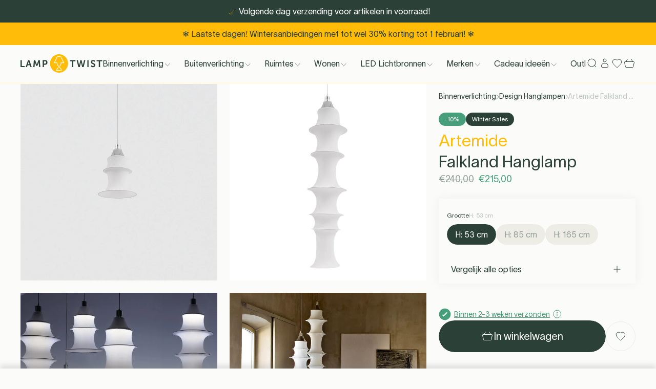

--- FILE ---
content_type: text/html; charset=utf-8
request_url: https://lamptwist.com/nl/products/artemide-falkland-suspension
body_size: 91339
content:
<!doctype html>
<html class='no-js' lang='nl'>
  <head>

<title>Artemide Falkland Hanglamp</title><link rel='icon' type='image/png' href='//lamptwist.com/cdn/shop/files/Lamptwist_Logo_Icon_WhiteInner_32x32.png?v=1666106241'><meta name='description' content='Artemide Falkland Hanglamp: Elegante stofontwerp, veelzijdige charme. ✔ Gratis verzending naar geselecteerde landen ✔ 30 dagen proefperiode'><link
  rel='preload'
  as='font'
  href='//lamptwist.com/cdn/shop/t/501/assets/TWKLausanne-300.woff2'
  type='font/woff2'
  crossorigin
>

<meta charset='utf-8'>
<meta http-equiv='X-UA-Compatible' content='IE=edge'>
<meta name='viewport' content='width=device-width, initial-scale=1, maximum-scale=1'>
<meta name='theme-color' content=''>
<link rel='canonical' href='https://lamptwist.com/nl/products/artemide-falkland-suspension'>


<link rel='preload' href='//lamptwist.com/cdn/shop/t/501/assets/index.css?v=114764130681896810531768988565' as='style'>

<link rel='preconnect' href='https://cdn.shopify.com' crossorigin>

<meta property='og:site_name' content='LampTwist'>
<meta property='og:url' content='https://lamptwist.com/nl/products/artemide-falkland-suspension'>
<meta property='og:title' content='Artemide Falkland Hanglamp'>
<meta property='og:type' content='product'>
<meta property='og:description' content='Artemide Falkland Hanglamp: Elegante stofontwerp, veelzijdige charme. ✔ Gratis verzending naar geselecteerde landen ✔ 30 dagen proefperiode'><meta property='og:image' content='http://lamptwist.com/cdn/shop/products/64402.jpg?v=1661549003'>
  <meta property='og:image:secure_url' content='https://lamptwist.com/cdn/shop/products/64402.jpg?v=1661549003'>
  <meta property='og:image:width' content='800'>
  <meta property='og:image:height' content='800'><meta
    property='og:price:amount'
    content='215,00'
  >
  <meta property='og:price:currency' content='EUR'><meta
    name='twitter:site'
    content='@lamptwist'
  ><meta name='twitter:card' content='summary_large_image'>
<meta name='twitter:title' content='Artemide Falkland Hanglamp'>
<meta name='twitter:description' content='Artemide Falkland Hanglamp: Elegante stofontwerp, veelzijdige charme. ✔ Gratis verzending naar geselecteerde landen ✔ 30 dagen proefperiode'>

<!-- Create hreflangs Start --><link
  rel='alternate'
  hreflang='x-default'
  href='https://lamptwist.com/products/artemide-falkland-suspension'
>
<link
  rel='alternate'
  hreflang='nl'
  href='https://lamptwist.com/nl/products/artemide-falkland-suspension'
>
<link
  rel='alternate'
  hreflang='fr'
  href='https://lamptwist.com/fr/products/artemide-falkland-suspension'
>
<link
  rel='alternate'
  hreflang='en'
  href='https://lamptwist.com/products/artemide-falkland-suspension'
>
<!-- Create hreflangs End -->

<meta name='theme-color' content='#2B4138' media='(prefers-color-scheme: light)'>
<meta name='theme-color' content='#2B4138' media='(prefers-color-scheme: dark)'>
<link href="//lamptwist.com/cdn/shop/t/501/assets/index.css?v=114764130681896810531768988565" rel="stylesheet" type="text/css" media="all" />
<style>
  :root {
    --sale-label-bg-color: #469e7a;
    --sale-label-text-color: #ffffff;
  }
</style>
<script>
  window.Phill = {
    theme: {
      strings: {
        collection: {
          read_more: "Lees verder",
          read_less: "Lees minder",
        },
        customer: {
          no_orders_yet: "Je hebt nog geen bestellingen geplaatst.",
          error: "Je bestellingen kunnen nu niet worden opgehaald. Probeer het later opnieuw."
        },
        order: {
          order_status: {
            placed: "Bestelling geplaatst",
            ordered_from_brand: "Besteld bij merk",
            available_in_warehouse: "Klaar in magazijn",
            shipped: "Verzonden",
            canceled: "Geannuleerd",
            other: "Status kan niet worden opgehaald"
          },
          order_payment_status: {
            paid: "Betaald",
            unpaid: "Unpaid",
            other: "Betalingsstatus kan niet worden opgevraagd"
          }
        },
        order_detail: {
          error: "Jouw bestelgegevens kunnen nu niet worden opgehaald. Probeer het later opnieuw.",
          expected_shipment: "Verwachte verzending",
          shipment: "Verzenddatum",
          order: "Bestelling",
          item: "item",
          items: "items",
          item_status: {
            on_dropship: "Via dropshipping",
            ordered_from_brand: "Besteld bij leverancier",
            later_than_expected: "Vertraagd",
            available_in_warehouse: "Beschikbaar in magazijn",
            shipped: "Verzonden",
            canceled: "Geannuleerd",
            other: "Status kan niet worden opgehaald",
            on_dropship_info: "Dit item wordt verzonden direct van bij de leverancier naar jou. Ga voor meer informatie naar onze \u003ca href=\"\/nl\/pages\/shipping\" class=\"underline\" target=\"_blank\" title=\"Delivery (new window)\"\u003e'Verzending \u0026 levering'\u003c\/a\u003e.",
            ordered_from_brand_info: "We hebben dit artikel besteld bij onze leverancier en wachten op de levering ervan in ons magazijn. Voor meer informatie kan je terecht op onze pagina \u003ca href=\"\/nl\/pages\/shipping\" class=\"underline\" target=\"_blank\" title=\"Delivery (new window)\"\u003e'Verzending \u0026 levering'\u003c\/a\u003e.",
            later_than_expected_info: "We hebben het artikel nog niet ontvangen van de leverancier. We hebben contact met hen opgenomen voor een update. Gelieve later terug te komen voor meer informatie.",
            available_in_warehouse_info: "Dit artikel is nu beschikbaar in ons magazijn en voor jou gereserveerd. We versturen het zodra alle artikelen in je bestelling klaar zijn voor verzending.",
            shipped_info: "Dit artikel is naar jouw adres verzonden. Je kunt de zending \u003ca href=\"\/nl\/pages\/shipping\" data-order-item-tracking class=\"underline\" target=\"_blank\" title=\"Tracking (new window)\"\u003ehier\u003c\/a\u003e volgen.",
            canceled_info: "Dit artikel is geannuleerd uit je bestelling.",
            other_info: "De status van dit artikel kan op dit moment niet worden opgevraagd. Probeer het later nog eens."
          }
        },
        product: {
          add_to_cart: "In winkelwagen",
          adding_to_cart: "Toevoegen aan winkelwagen",
          sold_out: "Uitverkocht",
          unavailable: "Onbeschikbaar",
          load_more: "Toon meer ({{ amount }})",
          load_less: "Toon minder",
          free_shipping_usp: "Gratis verzending boven _amount_",
          discount_label: "-{{ discount }}% ",
          sort_by: "Sorteren",
          sort_by_increasing_price: "Prijs, laag naar hoog",
          sort_by_decreasing_price: "Prijs, hoog naar laag",
          sort_by_in_stock: "Op voorraad"
        },
        newsletter: {
          already_signed_up: "Dit e-mailadres is al aangemeld voor de nieuwsbrief",
          email_error: "Voer een geldig e-mailadres in"
        },
        cart: {
          calculated_at_checkout: "Berekend bij afrekenen",
          custom_option: "Custom option",
          free: "Gratis",
          size: "Maat:",
          remove: "Verwijderen",
          quantity: "Aantal",
          empty: "Jouw winkelwagentje is leeg. Waarom zou je het niet vullen met nieuwe items?",
          stock_quantity: "Voorraad",
          stock_quantity_when_ordered: "Stock quantity when ordered",
          stock_info: "Stock info",
          stock_text: "Voorraad tekst",
          item_in_stock: "Op voorraad. Verzonden de volgende werkdag",
          in_stock: "Op voorraad"
        }
      },
      links: {
        asset: "//lamptwist.com/cdn/shop/t/501/assets/XXX.XXX?v=166919",
        file: "//lamptwist.com/cdn/shop/files/XXX.XXX?v=166919"
      }
    },
    scripts: {
      tag_manager: "",
      google_optimize: ""
    },
    collection: {
      collection_labels: null,
      preselectedFilters: '',
      filterGroup: {},
    },
    routes: {
      routeUrl: "/nl",
      cart: "/nl/cart",
      cartAdd: "/nl/cart/add",
      cartChange: "/nl/cart/change",
      cartUpdate: "/nl/cart/update",
      cartClear: "/nl/cart/clear"
    },
    cart: {
      total_price: 0,
      line_items: 0
    },
    money_format: "€{{amount_with_comma_separator}}",
    money_separator: ".",
    money_iso: 'EUR',
    locale: {"shop_locale":{"locale":"nl","enabled":true,"primary":false,"published":true}},
    design_mode: false,
    wishlist: null,
    customer: null,
    wishlist_endpoint: "https:\/\/shopify-wishist-lamptwist.vercel.app",
  }
</script>
<script data-script-head>
  const wishlistObject = JSON.parse(localStorage.getItem('askphill_wishlist'));
  const activeWishlistProducts = Object.entries(wishlistObject.items).reduce((acc, [key, val]) => {
    if (val.inWishlist) acc.push(key);
    return acc;
  }, []);
  if (activeWishlistProducts.length) {
    const style = document.createElement('style');
    style.innerHTML = `.wishlist { fill:#FFBD09; color:#FFBD09 }`;
    document.head.appendChild(style);
  }
</script>
<script>
  const checkAnnouncement = index => {
    const value = `announcement-${index}`;
    return localStorage.getItem(value);
  };
  for (let i = 1; i <= 1; i++) {
    if (checkAnnouncement(i)) {
      const style = document.createElement('style');
      style.innerHTML = `.announcement-${i} { display:none;}`;
      document.head.appendChild(style);
    }
  }
</script>
<!-- BEGIN app block: shopify://apps/klaviyo-email-marketing-sms/blocks/klaviyo-onsite-embed/2632fe16-c075-4321-a88b-50b567f42507 -->












  <script async src="https://static.klaviyo.com/onsite/js/RXFy2Y/klaviyo.js?company_id=RXFy2Y"></script>
  <script>!function(){if(!window.klaviyo){window._klOnsite=window._klOnsite||[];try{window.klaviyo=new Proxy({},{get:function(n,i){return"push"===i?function(){var n;(n=window._klOnsite).push.apply(n,arguments)}:function(){for(var n=arguments.length,o=new Array(n),w=0;w<n;w++)o[w]=arguments[w];var t="function"==typeof o[o.length-1]?o.pop():void 0,e=new Promise((function(n){window._klOnsite.push([i].concat(o,[function(i){t&&t(i),n(i)}]))}));return e}}})}catch(n){window.klaviyo=window.klaviyo||[],window.klaviyo.push=function(){var n;(n=window._klOnsite).push.apply(n,arguments)}}}}();</script>

  
    <script id="viewed_product">
      if (item == null) {
        var _learnq = _learnq || [];

        var MetafieldReviews = null
        var MetafieldYotpoRating = null
        var MetafieldYotpoCount = null
        var MetafieldLooxRating = null
        var MetafieldLooxCount = null
        var okendoProduct = null
        var okendoProductReviewCount = null
        var okendoProductReviewAverageValue = null
        try {
          // The following fields are used for Customer Hub recently viewed in order to add reviews.
          // This information is not part of __kla_viewed. Instead, it is part of __kla_viewed_reviewed_items
          MetafieldReviews = {};
          MetafieldYotpoRating = null
          MetafieldYotpoCount = null
          MetafieldLooxRating = null
          MetafieldLooxCount = null

          okendoProduct = null
          // If the okendo metafield is not legacy, it will error, which then requires the new json formatted data
          if (okendoProduct && 'error' in okendoProduct) {
            okendoProduct = null
          }
          okendoProductReviewCount = okendoProduct ? okendoProduct.reviewCount : null
          okendoProductReviewAverageValue = okendoProduct ? okendoProduct.reviewAverageValue : null
        } catch (error) {
          console.error('Error in Klaviyo onsite reviews tracking:', error);
        }

        var item = {
          Name: "Artemide Falkland Hanglamp",
          ProductID: 7811820224758,
          Categories: ["All","Binnenverlichting","Brands \u003e Artemide","Design Hanglampen","Presidents Day Sale","Valentijnsdeal","Winter Koopjes","Zomer Koopjes"],
          ImageURL: "https://lamptwist.com/cdn/shop/products/64402_grande.jpg?v=1661549003",
          URL: "https://lamptwist.com/nl/products/artemide-falkland-suspension",
          Brand: "Artemide",
          Price: "€215,00",
          Value: "215,00",
          CompareAtPrice: "€315,00"
        };
        _learnq.push(['track', 'Viewed Product', item]);
        _learnq.push(['trackViewedItem', {
          Title: item.Name,
          ItemId: item.ProductID,
          Categories: item.Categories,
          ImageUrl: item.ImageURL,
          Url: item.URL,
          Metadata: {
            Brand: item.Brand,
            Price: item.Price,
            Value: item.Value,
            CompareAtPrice: item.CompareAtPrice
          },
          metafields:{
            reviews: MetafieldReviews,
            yotpo:{
              rating: MetafieldYotpoRating,
              count: MetafieldYotpoCount,
            },
            loox:{
              rating: MetafieldLooxRating,
              count: MetafieldLooxCount,
            },
            okendo: {
              rating: okendoProductReviewAverageValue,
              count: okendoProductReviewCount,
            }
          }
        }]);
      }
    </script>
  




  <script>
    window.klaviyoReviewsProductDesignMode = false
  </script>







<!-- END app block --><!-- BEGIN app block: shopify://apps/stape-conversion-tracking/blocks/gtm/7e13c847-7971-409d-8fe0-29ec14d5f048 --><script>
  window.lsData = {};
  window.dataLayer = window.dataLayer || [];
  window.addEventListener("message", (event) => {
    if (event.data?.event) {
      window.dataLayer.push(event.data);
    }
  });
  window.dataShopStape = {
    shop: "lamptwist.com",
    shopId: "65926463734",
  }
</script>

<!-- END app block --><script src="https://cdn.shopify.com/extensions/019bfabb-cffe-7cac-851e-a548516beb44/stape-remix-30/assets/widget.js" type="text/javascript" defer="defer"></script>
<script src="https://cdn.shopify.com/extensions/019b0ca3-aa13-7aa2-a0b4-6cb667a1f6f7/essential-countdown-timer-55/assets/countdown_timer_essential_apps.min.js" type="text/javascript" defer="defer"></script>
<link href="https://monorail-edge.shopifysvc.com" rel="dns-prefetch">
<script>(function(){if ("sendBeacon" in navigator && "performance" in window) {try {var session_token_from_headers = performance.getEntriesByType('navigation')[0].serverTiming.find(x => x.name == '_s').description;} catch {var session_token_from_headers = undefined;}var session_cookie_matches = document.cookie.match(/_shopify_s=([^;]*)/);var session_token_from_cookie = session_cookie_matches && session_cookie_matches.length === 2 ? session_cookie_matches[1] : "";var session_token = session_token_from_headers || session_token_from_cookie || "";function handle_abandonment_event(e) {var entries = performance.getEntries().filter(function(entry) {return /monorail-edge.shopifysvc.com/.test(entry.name);});if (!window.abandonment_tracked && entries.length === 0) {window.abandonment_tracked = true;var currentMs = Date.now();var navigation_start = performance.timing.navigationStart;var payload = {shop_id: 65926463734,url: window.location.href,navigation_start,duration: currentMs - navigation_start,session_token,page_type: "product"};window.navigator.sendBeacon("https://monorail-edge.shopifysvc.com/v1/produce", JSON.stringify({schema_id: "online_store_buyer_site_abandonment/1.1",payload: payload,metadata: {event_created_at_ms: currentMs,event_sent_at_ms: currentMs}}));}}window.addEventListener('pagehide', handle_abandonment_event);}}());</script>
<script id="web-pixels-manager-setup">(function e(e,d,r,n,o){if(void 0===o&&(o={}),!Boolean(null===(a=null===(i=window.Shopify)||void 0===i?void 0:i.analytics)||void 0===a?void 0:a.replayQueue)){var i,a;window.Shopify=window.Shopify||{};var t=window.Shopify;t.analytics=t.analytics||{};var s=t.analytics;s.replayQueue=[],s.publish=function(e,d,r){return s.replayQueue.push([e,d,r]),!0};try{self.performance.mark("wpm:start")}catch(e){}var l=function(){var e={modern:/Edge?\/(1{2}[4-9]|1[2-9]\d|[2-9]\d{2}|\d{4,})\.\d+(\.\d+|)|Firefox\/(1{2}[4-9]|1[2-9]\d|[2-9]\d{2}|\d{4,})\.\d+(\.\d+|)|Chrom(ium|e)\/(9{2}|\d{3,})\.\d+(\.\d+|)|(Maci|X1{2}).+ Version\/(15\.\d+|(1[6-9]|[2-9]\d|\d{3,})\.\d+)([,.]\d+|)( \(\w+\)|)( Mobile\/\w+|) Safari\/|Chrome.+OPR\/(9{2}|\d{3,})\.\d+\.\d+|(CPU[ +]OS|iPhone[ +]OS|CPU[ +]iPhone|CPU IPhone OS|CPU iPad OS)[ +]+(15[._]\d+|(1[6-9]|[2-9]\d|\d{3,})[._]\d+)([._]\d+|)|Android:?[ /-](13[3-9]|1[4-9]\d|[2-9]\d{2}|\d{4,})(\.\d+|)(\.\d+|)|Android.+Firefox\/(13[5-9]|1[4-9]\d|[2-9]\d{2}|\d{4,})\.\d+(\.\d+|)|Android.+Chrom(ium|e)\/(13[3-9]|1[4-9]\d|[2-9]\d{2}|\d{4,})\.\d+(\.\d+|)|SamsungBrowser\/([2-9]\d|\d{3,})\.\d+/,legacy:/Edge?\/(1[6-9]|[2-9]\d|\d{3,})\.\d+(\.\d+|)|Firefox\/(5[4-9]|[6-9]\d|\d{3,})\.\d+(\.\d+|)|Chrom(ium|e)\/(5[1-9]|[6-9]\d|\d{3,})\.\d+(\.\d+|)([\d.]+$|.*Safari\/(?![\d.]+ Edge\/[\d.]+$))|(Maci|X1{2}).+ Version\/(10\.\d+|(1[1-9]|[2-9]\d|\d{3,})\.\d+)([,.]\d+|)( \(\w+\)|)( Mobile\/\w+|) Safari\/|Chrome.+OPR\/(3[89]|[4-9]\d|\d{3,})\.\d+\.\d+|(CPU[ +]OS|iPhone[ +]OS|CPU[ +]iPhone|CPU IPhone OS|CPU iPad OS)[ +]+(10[._]\d+|(1[1-9]|[2-9]\d|\d{3,})[._]\d+)([._]\d+|)|Android:?[ /-](13[3-9]|1[4-9]\d|[2-9]\d{2}|\d{4,})(\.\d+|)(\.\d+|)|Mobile Safari.+OPR\/([89]\d|\d{3,})\.\d+\.\d+|Android.+Firefox\/(13[5-9]|1[4-9]\d|[2-9]\d{2}|\d{4,})\.\d+(\.\d+|)|Android.+Chrom(ium|e)\/(13[3-9]|1[4-9]\d|[2-9]\d{2}|\d{4,})\.\d+(\.\d+|)|Android.+(UC? ?Browser|UCWEB|U3)[ /]?(15\.([5-9]|\d{2,})|(1[6-9]|[2-9]\d|\d{3,})\.\d+)\.\d+|SamsungBrowser\/(5\.\d+|([6-9]|\d{2,})\.\d+)|Android.+MQ{2}Browser\/(14(\.(9|\d{2,})|)|(1[5-9]|[2-9]\d|\d{3,})(\.\d+|))(\.\d+|)|K[Aa][Ii]OS\/(3\.\d+|([4-9]|\d{2,})\.\d+)(\.\d+|)/},d=e.modern,r=e.legacy,n=navigator.userAgent;return n.match(d)?"modern":n.match(r)?"legacy":"unknown"}(),u="modern"===l?"modern":"legacy",c=(null!=n?n:{modern:"",legacy:""})[u],f=function(e){return[e.baseUrl,"/wpm","/b",e.hashVersion,"modern"===e.buildTarget?"m":"l",".js"].join("")}({baseUrl:d,hashVersion:r,buildTarget:u}),m=function(e){var d=e.version,r=e.bundleTarget,n=e.surface,o=e.pageUrl,i=e.monorailEndpoint;return{emit:function(e){var a=e.status,t=e.errorMsg,s=(new Date).getTime(),l=JSON.stringify({metadata:{event_sent_at_ms:s},events:[{schema_id:"web_pixels_manager_load/3.1",payload:{version:d,bundle_target:r,page_url:o,status:a,surface:n,error_msg:t},metadata:{event_created_at_ms:s}}]});if(!i)return console&&console.warn&&console.warn("[Web Pixels Manager] No Monorail endpoint provided, skipping logging."),!1;try{return self.navigator.sendBeacon.bind(self.navigator)(i,l)}catch(e){}var u=new XMLHttpRequest;try{return u.open("POST",i,!0),u.setRequestHeader("Content-Type","text/plain"),u.send(l),!0}catch(e){return console&&console.warn&&console.warn("[Web Pixels Manager] Got an unhandled error while logging to Monorail."),!1}}}}({version:r,bundleTarget:l,surface:e.surface,pageUrl:self.location.href,monorailEndpoint:e.monorailEndpoint});try{o.browserTarget=l,function(e){var d=e.src,r=e.async,n=void 0===r||r,o=e.onload,i=e.onerror,a=e.sri,t=e.scriptDataAttributes,s=void 0===t?{}:t,l=document.createElement("script"),u=document.querySelector("head"),c=document.querySelector("body");if(l.async=n,l.src=d,a&&(l.integrity=a,l.crossOrigin="anonymous"),s)for(var f in s)if(Object.prototype.hasOwnProperty.call(s,f))try{l.dataset[f]=s[f]}catch(e){}if(o&&l.addEventListener("load",o),i&&l.addEventListener("error",i),u)u.appendChild(l);else{if(!c)throw new Error("Did not find a head or body element to append the script");c.appendChild(l)}}({src:f,async:!0,onload:function(){if(!function(){var e,d;return Boolean(null===(d=null===(e=window.Shopify)||void 0===e?void 0:e.analytics)||void 0===d?void 0:d.initialized)}()){var d=window.webPixelsManager.init(e)||void 0;if(d){var r=window.Shopify.analytics;r.replayQueue.forEach((function(e){var r=e[0],n=e[1],o=e[2];d.publishCustomEvent(r,n,o)})),r.replayQueue=[],r.publish=d.publishCustomEvent,r.visitor=d.visitor,r.initialized=!0}}},onerror:function(){return m.emit({status:"failed",errorMsg:"".concat(f," has failed to load")})},sri:function(e){var d=/^sha384-[A-Za-z0-9+/=]+$/;return"string"==typeof e&&d.test(e)}(c)?c:"",scriptDataAttributes:o}),m.emit({status:"loading"})}catch(e){m.emit({status:"failed",errorMsg:(null==e?void 0:e.message)||"Unknown error"})}}})({shopId: 65926463734,storefrontBaseUrl: "https://lamptwist.com",extensionsBaseUrl: "https://extensions.shopifycdn.com/cdn/shopifycloud/web-pixels-manager",monorailEndpoint: "https://monorail-edge.shopifysvc.com/unstable/produce_batch",surface: "storefront-renderer",enabledBetaFlags: ["2dca8a86"],webPixelsConfigList: [{"id":"3024847191","configuration":"{\"accountID\":\"RXFy2Y\",\"webPixelConfig\":\"eyJlbmFibGVBZGRlZFRvQ2FydEV2ZW50cyI6IHRydWV9\"}","eventPayloadVersion":"v1","runtimeContext":"STRICT","scriptVersion":"524f6c1ee37bacdca7657a665bdca589","type":"APP","apiClientId":123074,"privacyPurposes":["ANALYTICS","MARKETING"],"dataSharingAdjustments":{"protectedCustomerApprovalScopes":["read_customer_address","read_customer_email","read_customer_name","read_customer_personal_data","read_customer_phone"]}},{"id":"518422871","configuration":"{\"accountID\":\"65926463734\"}","eventPayloadVersion":"v1","runtimeContext":"STRICT","scriptVersion":"c0a2ceb098b536858278d481fbeefe60","type":"APP","apiClientId":10250649601,"privacyPurposes":[],"dataSharingAdjustments":{"protectedCustomerApprovalScopes":["read_customer_address","read_customer_email","read_customer_name","read_customer_personal_data","read_customer_phone"]}},{"id":"92471639","eventPayloadVersion":"1","runtimeContext":"LAX","scriptVersion":"13","type":"CUSTOM","privacyPurposes":[],"name":"Conversion Booster"},{"id":"145523031","eventPayloadVersion":"1","runtimeContext":"LAX","scriptVersion":"2","type":"CUSTOM","privacyPurposes":[],"name":"GTM Datalayer"},{"id":"219480407","eventPayloadVersion":"1","runtimeContext":"LAX","scriptVersion":"1","type":"CUSTOM","privacyPurposes":[],"name":"PM - Microsoft Bing"},{"id":"shopify-app-pixel","configuration":"{}","eventPayloadVersion":"v1","runtimeContext":"STRICT","scriptVersion":"0450","apiClientId":"shopify-pixel","type":"APP","privacyPurposes":["ANALYTICS","MARKETING"]},{"id":"shopify-custom-pixel","eventPayloadVersion":"v1","runtimeContext":"LAX","scriptVersion":"0450","apiClientId":"shopify-pixel","type":"CUSTOM","privacyPurposes":["ANALYTICS","MARKETING"]}],isMerchantRequest: false,initData: {"shop":{"name":"LampTwist","paymentSettings":{"currencyCode":"EUR"},"myshopifyDomain":"lamptwist-live.myshopify.com","countryCode":"BE","storefrontUrl":"https:\/\/lamptwist.com\/nl"},"customer":null,"cart":null,"checkout":null,"productVariants":[{"price":{"amount":215.0,"currencyCode":"EUR"},"product":{"title":"Artemide Falkland Hanglamp","vendor":"Artemide","id":"7811820224758","untranslatedTitle":"Artemide Falkland Hanglamp","url":"\/nl\/products\/artemide-falkland-suspension","type":""},"id":"44329795354870","image":{"src":"\/\/lamptwist.com\/cdn\/shop\/products\/53339.jpg?v=1661549027"},"sku":"AFS-0104848","title":"H: 53 cm","untranslatedTitle":"H: 53 cm"},{"price":{"amount":229.0,"currencyCode":"EUR"},"product":{"title":"Artemide Falkland Hanglamp","vendor":"Artemide","id":"7811820224758","untranslatedTitle":"Artemide Falkland Hanglamp","url":"\/nl\/products\/artemide-falkland-suspension","type":""},"id":"44329795322102","image":{"src":"\/\/lamptwist.com\/cdn\/shop\/products\/53338.jpg?v=1661549024"},"sku":"AFS-0104847","title":"H: 85 cm","untranslatedTitle":"H: 85 cm"},{"price":{"amount":235.0,"currencyCode":"EUR"},"product":{"title":"Artemide Falkland Hanglamp","vendor":"Artemide","id":"7811820224758","untranslatedTitle":"Artemide Falkland Hanglamp","url":"\/nl\/products\/artemide-falkland-suspension","type":""},"id":"44329795289334","image":{"src":"\/\/lamptwist.com\/cdn\/shop\/products\/53337.jpg?v=1661549022"},"sku":"AFS-0104849","title":"H: 165 cm","untranslatedTitle":"H: 165 cm"}],"purchasingCompany":null},},"https://lamptwist.com/cdn","fcfee988w5aeb613cpc8e4bc33m6693e112",{"modern":"","legacy":""},{"shopId":"65926463734","storefrontBaseUrl":"https:\/\/lamptwist.com","extensionBaseUrl":"https:\/\/extensions.shopifycdn.com\/cdn\/shopifycloud\/web-pixels-manager","surface":"storefront-renderer","enabledBetaFlags":"[\"2dca8a86\"]","isMerchantRequest":"false","hashVersion":"fcfee988w5aeb613cpc8e4bc33m6693e112","publish":"custom","events":"[[\"page_viewed\",{}],[\"product_viewed\",{\"productVariant\":{\"price\":{\"amount\":215.0,\"currencyCode\":\"EUR\"},\"product\":{\"title\":\"Artemide Falkland Hanglamp\",\"vendor\":\"Artemide\",\"id\":\"7811820224758\",\"untranslatedTitle\":\"Artemide Falkland Hanglamp\",\"url\":\"\/nl\/products\/artemide-falkland-suspension\",\"type\":\"\"},\"id\":\"44329795354870\",\"image\":{\"src\":\"\/\/lamptwist.com\/cdn\/shop\/products\/53339.jpg?v=1661549027\"},\"sku\":\"AFS-0104848\",\"title\":\"H: 53 cm\",\"untranslatedTitle\":\"H: 53 cm\"}}]]"});</script><script>
  window.ShopifyAnalytics = window.ShopifyAnalytics || {};
  window.ShopifyAnalytics.meta = window.ShopifyAnalytics.meta || {};
  window.ShopifyAnalytics.meta.currency = 'EUR';
  var meta = {"product":{"id":7811820224758,"gid":"gid:\/\/shopify\/Product\/7811820224758","vendor":"Artemide","type":"","handle":"artemide-falkland-suspension","variants":[{"id":44329795354870,"price":21500,"name":"Artemide Falkland Hanglamp - H: 53 cm","public_title":"H: 53 cm","sku":"AFS-0104848"},{"id":44329795322102,"price":22900,"name":"Artemide Falkland Hanglamp - H: 85 cm","public_title":"H: 85 cm","sku":"AFS-0104847"},{"id":44329795289334,"price":23500,"name":"Artemide Falkland Hanglamp - H: 165 cm","public_title":"H: 165 cm","sku":"AFS-0104849"}],"remote":false},"page":{"pageType":"product","resourceType":"product","resourceId":7811820224758,"requestId":"36fe9fc8-dbb8-476c-8566-933ef8d5e15b-1769524240"}};
  for (var attr in meta) {
    window.ShopifyAnalytics.meta[attr] = meta[attr];
  }
</script>
<script class="analytics">
  (function () {
    var customDocumentWrite = function(content) {
      var jquery = null;

      if (window.jQuery) {
        jquery = window.jQuery;
      } else if (window.Checkout && window.Checkout.$) {
        jquery = window.Checkout.$;
      }

      if (jquery) {
        jquery('body').append(content);
      }
    };

    var hasLoggedConversion = function(token) {
      if (token) {
        return document.cookie.indexOf('loggedConversion=' + token) !== -1;
      }
      return false;
    }

    var setCookieIfConversion = function(token) {
      if (token) {
        var twoMonthsFromNow = new Date(Date.now());
        twoMonthsFromNow.setMonth(twoMonthsFromNow.getMonth() + 2);

        document.cookie = 'loggedConversion=' + token + '; expires=' + twoMonthsFromNow;
      }
    }

    var trekkie = window.ShopifyAnalytics.lib = window.trekkie = window.trekkie || [];
    if (trekkie.integrations) {
      return;
    }
    trekkie.methods = [
      'identify',
      'page',
      'ready',
      'track',
      'trackForm',
      'trackLink'
    ];
    trekkie.factory = function(method) {
      return function() {
        var args = Array.prototype.slice.call(arguments);
        args.unshift(method);
        trekkie.push(args);
        return trekkie;
      };
    };
    for (var i = 0; i < trekkie.methods.length; i++) {
      var key = trekkie.methods[i];
      trekkie[key] = trekkie.factory(key);
    }
    trekkie.load = function(config) {
      trekkie.config = config || {};
      trekkie.config.initialDocumentCookie = document.cookie;
      var first = document.getElementsByTagName('script')[0];
      var script = document.createElement('script');
      script.type = 'text/javascript';
      script.onerror = function(e) {
        var scriptFallback = document.createElement('script');
        scriptFallback.type = 'text/javascript';
        scriptFallback.onerror = function(error) {
                var Monorail = {
      produce: function produce(monorailDomain, schemaId, payload) {
        var currentMs = new Date().getTime();
        var event = {
          schema_id: schemaId,
          payload: payload,
          metadata: {
            event_created_at_ms: currentMs,
            event_sent_at_ms: currentMs
          }
        };
        return Monorail.sendRequest("https://" + monorailDomain + "/v1/produce", JSON.stringify(event));
      },
      sendRequest: function sendRequest(endpointUrl, payload) {
        // Try the sendBeacon API
        if (window && window.navigator && typeof window.navigator.sendBeacon === 'function' && typeof window.Blob === 'function' && !Monorail.isIos12()) {
          var blobData = new window.Blob([payload], {
            type: 'text/plain'
          });

          if (window.navigator.sendBeacon(endpointUrl, blobData)) {
            return true;
          } // sendBeacon was not successful

        } // XHR beacon

        var xhr = new XMLHttpRequest();

        try {
          xhr.open('POST', endpointUrl);
          xhr.setRequestHeader('Content-Type', 'text/plain');
          xhr.send(payload);
        } catch (e) {
          console.log(e);
        }

        return false;
      },
      isIos12: function isIos12() {
        return window.navigator.userAgent.lastIndexOf('iPhone; CPU iPhone OS 12_') !== -1 || window.navigator.userAgent.lastIndexOf('iPad; CPU OS 12_') !== -1;
      }
    };
    Monorail.produce('monorail-edge.shopifysvc.com',
      'trekkie_storefront_load_errors/1.1',
      {shop_id: 65926463734,
      theme_id: 193536983383,
      app_name: "storefront",
      context_url: window.location.href,
      source_url: "//lamptwist.com/cdn/s/trekkie.storefront.a804e9514e4efded663580eddd6991fcc12b5451.min.js"});

        };
        scriptFallback.async = true;
        scriptFallback.src = '//lamptwist.com/cdn/s/trekkie.storefront.a804e9514e4efded663580eddd6991fcc12b5451.min.js';
        first.parentNode.insertBefore(scriptFallback, first);
      };
      script.async = true;
      script.src = '//lamptwist.com/cdn/s/trekkie.storefront.a804e9514e4efded663580eddd6991fcc12b5451.min.js';
      first.parentNode.insertBefore(script, first);
    };
    trekkie.load(
      {"Trekkie":{"appName":"storefront","development":false,"defaultAttributes":{"shopId":65926463734,"isMerchantRequest":null,"themeId":193536983383,"themeCityHash":"4793655839288373390","contentLanguage":"nl","currency":"EUR"},"isServerSideCookieWritingEnabled":true,"monorailRegion":"shop_domain","enabledBetaFlags":["65f19447"]},"Session Attribution":{},"S2S":{"facebookCapiEnabled":false,"source":"trekkie-storefront-renderer","apiClientId":580111}}
    );

    var loaded = false;
    trekkie.ready(function() {
      if (loaded) return;
      loaded = true;

      window.ShopifyAnalytics.lib = window.trekkie;

      var originalDocumentWrite = document.write;
      document.write = customDocumentWrite;
      try { window.ShopifyAnalytics.merchantGoogleAnalytics.call(this); } catch(error) {};
      document.write = originalDocumentWrite;

      window.ShopifyAnalytics.lib.page(null,{"pageType":"product","resourceType":"product","resourceId":7811820224758,"requestId":"36fe9fc8-dbb8-476c-8566-933ef8d5e15b-1769524240","shopifyEmitted":true});

      var match = window.location.pathname.match(/checkouts\/(.+)\/(thank_you|post_purchase)/)
      var token = match? match[1]: undefined;
      if (!hasLoggedConversion(token)) {
        setCookieIfConversion(token);
        window.ShopifyAnalytics.lib.track("Viewed Product",{"currency":"EUR","variantId":44329795354870,"productId":7811820224758,"productGid":"gid:\/\/shopify\/Product\/7811820224758","name":"Artemide Falkland Hanglamp - H: 53 cm","price":"215.00","sku":"AFS-0104848","brand":"Artemide","variant":"H: 53 cm","category":"","nonInteraction":true,"remote":false},undefined,undefined,{"shopifyEmitted":true});
      window.ShopifyAnalytics.lib.track("monorail:\/\/trekkie_storefront_viewed_product\/1.1",{"currency":"EUR","variantId":44329795354870,"productId":7811820224758,"productGid":"gid:\/\/shopify\/Product\/7811820224758","name":"Artemide Falkland Hanglamp - H: 53 cm","price":"215.00","sku":"AFS-0104848","brand":"Artemide","variant":"H: 53 cm","category":"","nonInteraction":true,"remote":false,"referer":"https:\/\/lamptwist.com\/nl\/products\/artemide-falkland-suspension"});
      }
    });


        var eventsListenerScript = document.createElement('script');
        eventsListenerScript.async = true;
        eventsListenerScript.src = "//lamptwist.com/cdn/shopifycloud/storefront/assets/shop_events_listener-3da45d37.js";
        document.getElementsByTagName('head')[0].appendChild(eventsListenerScript);

})();</script>
<script
  defer
  src="https://lamptwist.com/cdn/shopifycloud/perf-kit/shopify-perf-kit-3.0.4.min.js"
  data-application="storefront-renderer"
  data-shop-id="65926463734"
  data-render-region="gcp-us-east1"
  data-page-type="product"
  data-theme-instance-id="193536983383"
  data-theme-name="Lamptwist"
  data-theme-version="1.0.0"
  data-monorail-region="shop_domain"
  data-resource-timing-sampling-rate="10"
  data-shs="true"
  data-shs-beacon="true"
  data-shs-export-with-fetch="true"
  data-shs-logs-sample-rate="1"
  data-shs-beacon-endpoint="https://lamptwist.com/api/collect"
></script>
</head>

  <body
    class='min-h-screen focus-none min-w-[320px] bg-beige-light text-green-deep font-lausanne'
    data-component='toggleBodyScroll'
  ><div id="shopify-section-cart-shipping-zones" class="shopify-section"><script data-shipping-zones type='text/template'>
  {
    "zones": [{"countries": ["be","nl","fr","de","lu"],
            "free_shipping":7500},{"countries": ["ie","it","pt","es","at"],
            "free_shipping":30000},{"countries": ["sk","si"],
            "free_shipping":35000},{"countries": ["fi"],
            "free_shipping":50000},{"countries": ["gr","hr"],
            "free_shipping":60000},{"countries": ["cy","lv","lt","mc"],
            "free_shipping":100000},{"countries": ["bg","mt","ad","gi"],
            "free_shipping":120000},{"countries": ["gb"],
            "free_shipping":35000},{"countries": ["dk"],
            "free_shipping":220000},{"countries": ["ch"],
            "free_shipping":60000},{"countries": ["ca"],
            "free_shipping":175000},{"countries": ["no"],
            "free_shipping":700000},{"countries": ["pl"],
            "free_shipping":130000},{"countries": ["cz"],
            "free_shipping":750000},{"countries": ["se"],
            "free_shipping":580000},{"countries": ["hu"],
            "free_shipping":14000000}]
  }
</script>


</div><a
  tabindex='1'
  class='fixed m-8 p-4 bg-white shadow-xl opacity-0 translate-y-4 focus:translate-y-0 duration-300 focus:opacity-100 transition-all z-50 pointer-events-none focus:pointer-events-auto'
  href='#MainContent'
>Ga naar tekst</a>
<div id="shopify-section-announcement-bar" class="shopify-section"><section data-accouncement-wrapper data-component='announcementbar'><div
      class='bg-green-deep  relative overflow-x-hidden overflow-y-hidden flex w-full no-scrollbar flex-col items-stretch h-7 lg:h-11 pr-0'
    >
      <div
        data-speed='5000'
        class='transition-all flex flex-col duration-[750ms] lg:duration-1000'
        data-slider
      ><div
            data-item
            class='flex items-center justify-center w-screen h-7 lg:h-11 max-w-full scroll-item flex-hello'
            data-iso='default'
          >
            <p class='w-full h-full text-center flex items-center justify-center'><svg
      class='w-[1.25em] text-yellow inline-block lg:mt-[0.25em] lg:mr-1'
      fill='none'
      preserveAspectRatio='xMidYMid meet'
      xmlns='http://www.w3.org/2000/svg'
      viewBox='0 0 24 24'
    >
      <path d="M18.6006 6.55078 8.55088 16.6005l-3.15171-3.1517" stroke="currentColor"/>
    </svg>
<span class='text-white text-label-small lg:text-label-medium'>Volgende dag verzending voor artikelen in voorraad!</span>
            </p>
          </div><div
            data-item
            class='flex items-center justify-center w-screen h-7 lg:h-11 max-w-full scroll-item flex-hello'
            data-iso='be'
          >
            <p class='w-full h-full text-center flex items-center justify-center'><svg
      class='w-[1.25em] text-yellow inline-block lg:mt-[0.25em] lg:mr-1'
      fill='none'
      preserveAspectRatio='xMidYMid meet'
      xmlns='http://www.w3.org/2000/svg'
      viewBox='0 0 24 24'
    >
      <path d="M18.6006 6.55078 8.55088 16.6005l-3.15171-3.1517" stroke="currentColor"/>
    </svg>
<span class='text-white text-label-small lg:text-label-medium'>Gratis verzending naar België voor bestellingen boven €75</span>
            </p>
          </div><div
            data-item
            class='flex items-center justify-center w-screen h-7 lg:h-11 max-w-full scroll-item flex-hello'
            data-iso='nl'
          >
            <p class='w-full h-full text-center flex items-center justify-center'><svg
      class='w-[1.25em] text-yellow inline-block lg:mt-[0.25em] lg:mr-1'
      fill='none'
      preserveAspectRatio='xMidYMid meet'
      xmlns='http://www.w3.org/2000/svg'
      viewBox='0 0 24 24'
    >
      <path d="M18.6006 6.55078 8.55088 16.6005l-3.15171-3.1517" stroke="currentColor"/>
    </svg>
<span class='text-white text-label-small lg:text-label-medium'>Gratis verzending naar Nederland voor bestellingen boven €75</span>
            </p>
          </div><div
            data-item
            class='flex items-center justify-center w-screen h-7 lg:h-11 max-w-full scroll-item flex-hello'
            data-iso='fr'
          >
            <p class='w-full h-full text-center flex items-center justify-center'><svg
      class='w-[1.25em] text-yellow inline-block lg:mt-[0.25em] lg:mr-1'
      fill='none'
      preserveAspectRatio='xMidYMid meet'
      xmlns='http://www.w3.org/2000/svg'
      viewBox='0 0 24 24'
    >
      <path d="M18.6006 6.55078 8.55088 16.6005l-3.15171-3.1517" stroke="currentColor"/>
    </svg>
<span class='text-white text-label-small lg:text-label-medium'>Gratis verzending naar Frankrijk voor bestellingen boven €75</span>
            </p>
          </div><div
            data-item
            class='flex items-center justify-center w-screen h-7 lg:h-11 max-w-full scroll-item flex-hello'
            data-iso='de'
          >
            <p class='w-full h-full text-center flex items-center justify-center'><svg
      class='w-[1.25em] text-yellow inline-block lg:mt-[0.25em] lg:mr-1'
      fill='none'
      preserveAspectRatio='xMidYMid meet'
      xmlns='http://www.w3.org/2000/svg'
      viewBox='0 0 24 24'
    >
      <path d="M18.6006 6.55078 8.55088 16.6005l-3.15171-3.1517" stroke="currentColor"/>
    </svg>
<span class='text-white text-label-small lg:text-label-medium'>Gratis verzending naar Duitsland voor bestellingen boven €75</span>
            </p>
          </div><div
            data-item
            class='flex items-center justify-center w-screen h-7 lg:h-11 max-w-full scroll-item flex-hello'
            data-iso='lu'
          >
            <p class='w-full h-full text-center flex items-center justify-center'><svg
      class='w-[1.25em] text-yellow inline-block lg:mt-[0.25em] lg:mr-1'
      fill='none'
      preserveAspectRatio='xMidYMid meet'
      xmlns='http://www.w3.org/2000/svg'
      viewBox='0 0 24 24'
    >
      <path d="M18.6006 6.55078 8.55088 16.6005l-3.15171-3.1517" stroke="currentColor"/>
    </svg>
<span class='text-white text-label-small lg:text-label-medium'>Gratis verzending naar Luxemburg voor bestellingen boven €75</span>
            </p>
          </div><div
            data-item
            class='flex items-center justify-center w-screen h-7 lg:h-11 max-w-full scroll-item flex-hello'
            data-iso='cz'
          >
            <p class='w-full h-full text-center flex items-center justify-center'><svg
      class='w-[1.25em] text-yellow inline-block lg:mt-[0.25em] lg:mr-1'
      fill='none'
      preserveAspectRatio='xMidYMid meet'
      xmlns='http://www.w3.org/2000/svg'
      viewBox='0 0 24 24'
    >
      <path d="M18.6006 6.55078 8.55088 16.6005l-3.15171-3.1517" stroke="currentColor"/>
    </svg>
<span class='text-white text-label-small lg:text-label-medium'>Gratis verzending naar Tsjechië voor bestellingen boven €300</span>
            </p>
          </div><div
            data-item
            class='flex items-center justify-center w-screen h-7 lg:h-11 max-w-full scroll-item flex-hello'
            data-iso='dk'
          >
            <p class='w-full h-full text-center flex items-center justify-center'><svg
      class='w-[1.25em] text-yellow inline-block lg:mt-[0.25em] lg:mr-1'
      fill='none'
      preserveAspectRatio='xMidYMid meet'
      xmlns='http://www.w3.org/2000/svg'
      viewBox='0 0 24 24'
    >
      <path d="M18.6006 6.55078 8.55088 16.6005l-3.15171-3.1517" stroke="currentColor"/>
    </svg>
<span class='text-white text-label-small lg:text-label-medium'>Gratis verzending naar Denemarken voor bestellingen boven €300</span>
            </p>
          </div><div
            data-item
            class='flex items-center justify-center w-screen h-7 lg:h-11 max-w-full scroll-item flex-hello'
            data-iso='ie'
          >
            <p class='w-full h-full text-center flex items-center justify-center'><svg
      class='w-[1.25em] text-yellow inline-block lg:mt-[0.25em] lg:mr-1'
      fill='none'
      preserveAspectRatio='xMidYMid meet'
      xmlns='http://www.w3.org/2000/svg'
      viewBox='0 0 24 24'
    >
      <path d="M18.6006 6.55078 8.55088 16.6005l-3.15171-3.1517" stroke="currentColor"/>
    </svg>
<span class='text-white text-label-small lg:text-label-medium'>Gratis verzending naar Ierland voor bestellingen boven €300</span>
            </p>
          </div><div
            data-item
            class='flex items-center justify-center w-screen h-7 lg:h-11 max-w-full scroll-item flex-hello'
            data-iso='it'
          >
            <p class='w-full h-full text-center flex items-center justify-center'><svg
      class='w-[1.25em] text-yellow inline-block lg:mt-[0.25em] lg:mr-1'
      fill='none'
      preserveAspectRatio='xMidYMid meet'
      xmlns='http://www.w3.org/2000/svg'
      viewBox='0 0 24 24'
    >
      <path d="M18.6006 6.55078 8.55088 16.6005l-3.15171-3.1517" stroke="currentColor"/>
    </svg>
<span class='text-white text-label-small lg:text-label-medium'>Gratis verzending naar Italië voor bestellingen boven €300</span>
            </p>
          </div><div
            data-item
            class='flex items-center justify-center w-screen h-7 lg:h-11 max-w-full scroll-item flex-hello'
            data-iso='pl'
          >
            <p class='w-full h-full text-center flex items-center justify-center'><svg
      class='w-[1.25em] text-yellow inline-block lg:mt-[0.25em] lg:mr-1'
      fill='none'
      preserveAspectRatio='xMidYMid meet'
      xmlns='http://www.w3.org/2000/svg'
      viewBox='0 0 24 24'
    >
      <path d="M18.6006 6.55078 8.55088 16.6005l-3.15171-3.1517" stroke="currentColor"/>
    </svg>
<span class='text-white text-label-small lg:text-label-medium'>Gratis verzending naar Polen voor bestellingen boven €300</span>
            </p>
          </div><div
            data-item
            class='flex items-center justify-center w-screen h-7 lg:h-11 max-w-full scroll-item flex-hello'
            data-iso='pt'
          >
            <p class='w-full h-full text-center flex items-center justify-center'><svg
      class='w-[1.25em] text-yellow inline-block lg:mt-[0.25em] lg:mr-1'
      fill='none'
      preserveAspectRatio='xMidYMid meet'
      xmlns='http://www.w3.org/2000/svg'
      viewBox='0 0 24 24'
    >
      <path d="M18.6006 6.55078 8.55088 16.6005l-3.15171-3.1517" stroke="currentColor"/>
    </svg>
<span class='text-white text-label-small lg:text-label-medium'>Gratis verzending naar Portugal voor bestellingen boven €300</span>
            </p>
          </div><div
            data-item
            class='flex items-center justify-center w-screen h-7 lg:h-11 max-w-full scroll-item flex-hello'
            data-iso='es'
          >
            <p class='w-full h-full text-center flex items-center justify-center'><svg
      class='w-[1.25em] text-yellow inline-block lg:mt-[0.25em] lg:mr-1'
      fill='none'
      preserveAspectRatio='xMidYMid meet'
      xmlns='http://www.w3.org/2000/svg'
      viewBox='0 0 24 24'
    >
      <path d="M18.6006 6.55078 8.55088 16.6005l-3.15171-3.1517" stroke="currentColor"/>
    </svg>
<span class='text-white text-label-small lg:text-label-medium'>Gratis verzending naar Spanje voor bestellingen boven €300</span>
            </p>
          </div><div
            data-item
            class='flex items-center justify-center w-screen h-7 lg:h-11 max-w-full scroll-item flex-hello'
            data-iso='at'
          >
            <p class='w-full h-full text-center flex items-center justify-center'><svg
      class='w-[1.25em] text-yellow inline-block lg:mt-[0.25em] lg:mr-1'
      fill='none'
      preserveAspectRatio='xMidYMid meet'
      xmlns='http://www.w3.org/2000/svg'
      viewBox='0 0 24 24'
    >
      <path d="M18.6006 6.55078 8.55088 16.6005l-3.15171-3.1517" stroke="currentColor"/>
    </svg>
<span class='text-white text-label-small lg:text-label-medium'>Gratis verzending naar Oostenrijk voor bestellingen boven €300</span>
            </p>
          </div><div
            data-item
            class='flex items-center justify-center w-screen h-7 lg:h-11 max-w-full scroll-item flex-hello'
            data-iso='hu'
          >
            <p class='w-full h-full text-center flex items-center justify-center'><svg
      class='w-[1.25em] text-yellow inline-block lg:mt-[0.25em] lg:mr-1'
      fill='none'
      preserveAspectRatio='xMidYMid meet'
      xmlns='http://www.w3.org/2000/svg'
      viewBox='0 0 24 24'
    >
      <path d="M18.6006 6.55078 8.55088 16.6005l-3.15171-3.1517" stroke="currentColor"/>
    </svg>
<span class='text-white text-label-small lg:text-label-medium'>Gratis verzending naar Hongarije voor bestellingen boven €350</span>
            </p>
          </div><div
            data-item
            class='flex items-center justify-center w-screen h-7 lg:h-11 max-w-full scroll-item flex-hello'
            data-iso='sk'
          >
            <p class='w-full h-full text-center flex items-center justify-center'><svg
      class='w-[1.25em] text-yellow inline-block lg:mt-[0.25em] lg:mr-1'
      fill='none'
      preserveAspectRatio='xMidYMid meet'
      xmlns='http://www.w3.org/2000/svg'
      viewBox='0 0 24 24'
    >
      <path d="M18.6006 6.55078 8.55088 16.6005l-3.15171-3.1517" stroke="currentColor"/>
    </svg>
<span class='text-white text-label-small lg:text-label-medium'>Gratis verzending naar Slovakije voor bestellingen boven €350</span>
            </p>
          </div><div
            data-item
            class='flex items-center justify-center w-screen h-7 lg:h-11 max-w-full scroll-item flex-hello'
            data-iso='si'
          >
            <p class='w-full h-full text-center flex items-center justify-center'><svg
      class='w-[1.25em] text-yellow inline-block lg:mt-[0.25em] lg:mr-1'
      fill='none'
      preserveAspectRatio='xMidYMid meet'
      xmlns='http://www.w3.org/2000/svg'
      viewBox='0 0 24 24'
    >
      <path d="M18.6006 6.55078 8.55088 16.6005l-3.15171-3.1517" stroke="currentColor"/>
    </svg>
<span class='text-white text-label-small lg:text-label-medium'>Gratis verzending naar Slovenië voor bestellingen boven €350</span>
            </p>
          </div><div
            data-item
            class='flex items-center justify-center w-screen h-7 lg:h-11 max-w-full scroll-item flex-hello'
            data-iso='fi'
          >
            <p class='w-full h-full text-center flex items-center justify-center'><svg
      class='w-[1.25em] text-yellow inline-block lg:mt-[0.25em] lg:mr-1'
      fill='none'
      preserveAspectRatio='xMidYMid meet'
      xmlns='http://www.w3.org/2000/svg'
      viewBox='0 0 24 24'
    >
      <path d="M18.6006 6.55078 8.55088 16.6005l-3.15171-3.1517" stroke="currentColor"/>
    </svg>
<span class='text-white text-label-small lg:text-label-medium'>Gratis verzending naar Finland voor bestellingen boven €500</span>
            </p>
          </div><div
            data-item
            class='flex items-center justify-center w-screen h-7 lg:h-11 max-w-full scroll-item flex-hello'
            data-iso='se'
          >
            <p class='w-full h-full text-center flex items-center justify-center'><svg
      class='w-[1.25em] text-yellow inline-block lg:mt-[0.25em] lg:mr-1'
      fill='none'
      preserveAspectRatio='xMidYMid meet'
      xmlns='http://www.w3.org/2000/svg'
      viewBox='0 0 24 24'
    >
      <path d="M18.6006 6.55078 8.55088 16.6005l-3.15171-3.1517" stroke="currentColor"/>
    </svg>
<span class='text-white text-label-small lg:text-label-medium'>Gratis verzending naar Zweden voor bestellingen boven €500</span>
            </p>
          </div><div
            data-item
            class='flex items-center justify-center w-screen h-7 lg:h-11 max-w-full scroll-item flex-hello'
            data-iso='gr'
          >
            <p class='w-full h-full text-center flex items-center justify-center'><svg
      class='w-[1.25em] text-yellow inline-block lg:mt-[0.25em] lg:mr-1'
      fill='none'
      preserveAspectRatio='xMidYMid meet'
      xmlns='http://www.w3.org/2000/svg'
      viewBox='0 0 24 24'
    >
      <path d="M18.6006 6.55078 8.55088 16.6005l-3.15171-3.1517" stroke="currentColor"/>
    </svg>
<span class='text-white text-label-small lg:text-label-medium'>Gratis verzending naar Griekenland voor bestellingen boven €600</span>
            </p>
          </div><div
            data-item
            class='flex items-center justify-center w-screen h-7 lg:h-11 max-w-full scroll-item flex-hello'
            data-iso='no'
          >
            <p class='w-full h-full text-center flex items-center justify-center'><svg
      class='w-[1.25em] text-yellow inline-block lg:mt-[0.25em] lg:mr-1'
      fill='none'
      preserveAspectRatio='xMidYMid meet'
      xmlns='http://www.w3.org/2000/svg'
      viewBox='0 0 24 24'
    >
      <path d="M18.6006 6.55078 8.55088 16.6005l-3.15171-3.1517" stroke="currentColor"/>
    </svg>
<span class='text-white text-label-small lg:text-label-medium'>Gratis verzending naar Noorwegen voor bestellingen boven €600</span>
            </p>
          </div><div
            data-item
            class='flex items-center justify-center w-screen h-7 lg:h-11 max-w-full scroll-item flex-hello'
            data-iso='ch'
          >
            <p class='w-full h-full text-center flex items-center justify-center'><svg
      class='w-[1.25em] text-yellow inline-block lg:mt-[0.25em] lg:mr-1'
      fill='none'
      preserveAspectRatio='xMidYMid meet'
      xmlns='http://www.w3.org/2000/svg'
      viewBox='0 0 24 24'
    >
      <path d="M18.6006 6.55078 8.55088 16.6005l-3.15171-3.1517" stroke="currentColor"/>
    </svg>
<span class='text-white text-label-small lg:text-label-medium'>Gratis verzending naar Zwitserland voor bestellingen boven €600</span>
            </p>
          </div><div
            data-item
            class='flex items-center justify-center w-screen h-7 lg:h-11 max-w-full scroll-item flex-hello'
            data-iso='hr'
          >
            <p class='w-full h-full text-center flex items-center justify-center'><svg
      class='w-[1.25em] text-yellow inline-block lg:mt-[0.25em] lg:mr-1'
      fill='none'
      preserveAspectRatio='xMidYMid meet'
      xmlns='http://www.w3.org/2000/svg'
      viewBox='0 0 24 24'
    >
      <path d="M18.6006 6.55078 8.55088 16.6005l-3.15171-3.1517" stroke="currentColor"/>
    </svg>
<span class='text-white text-label-small lg:text-label-medium'>Gratis verzending naar Kroatië voor bestellingen boven €600</span>
            </p>
          </div><div
            data-item
            class='flex items-center justify-center w-screen h-7 lg:h-11 max-w-full scroll-item flex-hello'
            data-iso='cy'
          >
            <p class='w-full h-full text-center flex items-center justify-center'><svg
      class='w-[1.25em] text-yellow inline-block lg:mt-[0.25em] lg:mr-1'
      fill='none'
      preserveAspectRatio='xMidYMid meet'
      xmlns='http://www.w3.org/2000/svg'
      viewBox='0 0 24 24'
    >
      <path d="M18.6006 6.55078 8.55088 16.6005l-3.15171-3.1517" stroke="currentColor"/>
    </svg>
<span class='text-white text-label-small lg:text-label-medium'>Gratis verzending naar Cyprus voor bestellingen boven €1000</span>
            </p>
          </div><div
            data-item
            class='flex items-center justify-center w-screen h-7 lg:h-11 max-w-full scroll-item flex-hello'
            data-iso='lv'
          >
            <p class='w-full h-full text-center flex items-center justify-center'><svg
      class='w-[1.25em] text-yellow inline-block lg:mt-[0.25em] lg:mr-1'
      fill='none'
      preserveAspectRatio='xMidYMid meet'
      xmlns='http://www.w3.org/2000/svg'
      viewBox='0 0 24 24'
    >
      <path d="M18.6006 6.55078 8.55088 16.6005l-3.15171-3.1517" stroke="currentColor"/>
    </svg>
<span class='text-white text-label-small lg:text-label-medium'>Gratis verzending naar Letland voor bestellingen boven €1000</span>
            </p>
          </div><div
            data-item
            class='flex items-center justify-center w-screen h-7 lg:h-11 max-w-full scroll-item flex-hello'
            data-iso='lt'
          >
            <p class='w-full h-full text-center flex items-center justify-center'><svg
      class='w-[1.25em] text-yellow inline-block lg:mt-[0.25em] lg:mr-1'
      fill='none'
      preserveAspectRatio='xMidYMid meet'
      xmlns='http://www.w3.org/2000/svg'
      viewBox='0 0 24 24'
    >
      <path d="M18.6006 6.55078 8.55088 16.6005l-3.15171-3.1517" stroke="currentColor"/>
    </svg>
<span class='text-white text-label-small lg:text-label-medium'>Gratis verzending naar Litouwen voor bestellingen boven €1000</span>
            </p>
          </div><div
            data-item
            class='flex items-center justify-center w-screen h-7 lg:h-11 max-w-full scroll-item flex-hello'
            data-iso='mc'
          >
            <p class='w-full h-full text-center flex items-center justify-center'><svg
      class='w-[1.25em] text-yellow inline-block lg:mt-[0.25em] lg:mr-1'
      fill='none'
      preserveAspectRatio='xMidYMid meet'
      xmlns='http://www.w3.org/2000/svg'
      viewBox='0 0 24 24'
    >
      <path d="M18.6006 6.55078 8.55088 16.6005l-3.15171-3.1517" stroke="currentColor"/>
    </svg>
<span class='text-white text-label-small lg:text-label-medium'>Gratis verzending naar Monaco voor bestellingen boven €1000</span>
            </p>
          </div><div
            data-item
            class='flex items-center justify-center w-screen h-7 lg:h-11 max-w-full scroll-item flex-hello'
            data-iso='bg'
          >
            <p class='w-full h-full text-center flex items-center justify-center'><svg
      class='w-[1.25em] text-yellow inline-block lg:mt-[0.25em] lg:mr-1'
      fill='none'
      preserveAspectRatio='xMidYMid meet'
      xmlns='http://www.w3.org/2000/svg'
      viewBox='0 0 24 24'
    >
      <path d="M18.6006 6.55078 8.55088 16.6005l-3.15171-3.1517" stroke="currentColor"/>
    </svg>
<span class='text-white text-label-small lg:text-label-medium'>Gratis verzending naar Bulgarije voor bestellingen boven €1200</span>
            </p>
          </div><div
            data-item
            class='flex items-center justify-center w-screen h-7 lg:h-11 max-w-full scroll-item flex-hello'
            data-iso='mt'
          >
            <p class='w-full h-full text-center flex items-center justify-center'><svg
      class='w-[1.25em] text-yellow inline-block lg:mt-[0.25em] lg:mr-1'
      fill='none'
      preserveAspectRatio='xMidYMid meet'
      xmlns='http://www.w3.org/2000/svg'
      viewBox='0 0 24 24'
    >
      <path d="M18.6006 6.55078 8.55088 16.6005l-3.15171-3.1517" stroke="currentColor"/>
    </svg>
<span class='text-white text-label-small lg:text-label-medium'>Gratis verzending naar Malta voor bestellingen boven €1200</span>
            </p>
          </div><div
            data-item
            class='flex items-center justify-center w-screen h-7 lg:h-11 max-w-full scroll-item flex-hello'
            data-iso='ad'
          >
            <p class='w-full h-full text-center flex items-center justify-center'><svg
      class='w-[1.25em] text-yellow inline-block lg:mt-[0.25em] lg:mr-1'
      fill='none'
      preserveAspectRatio='xMidYMid meet'
      xmlns='http://www.w3.org/2000/svg'
      viewBox='0 0 24 24'
    >
      <path d="M18.6006 6.55078 8.55088 16.6005l-3.15171-3.1517" stroke="currentColor"/>
    </svg>
<span class='text-white text-label-small lg:text-label-medium'>Gratis verzending naar Andorra voor bestellingen boven €1200</span>
            </p>
          </div><div
            data-item
            class='flex items-center justify-center w-screen h-7 lg:h-11 max-w-full scroll-item flex-hello'
            data-iso='ca'
          >
            <p class='w-full h-full text-center flex items-center justify-center'><svg
      class='w-[1.25em] text-yellow inline-block lg:mt-[0.25em] lg:mr-1'
      fill='none'
      preserveAspectRatio='xMidYMid meet'
      xmlns='http://www.w3.org/2000/svg'
      viewBox='0 0 24 24'
    >
      <path d="M18.6006 6.55078 8.55088 16.6005l-3.15171-3.1517" stroke="currentColor"/>
    </svg>
<span class='text-white text-label-small lg:text-label-medium'>Gratis verzending naar Canada voor bestellingen boven €1200</span>
            </p>
          </div><div
            data-item
            class='flex items-center justify-center w-screen h-7 lg:h-11 max-w-full scroll-item flex-hello'
            data-iso='gi'
          >
            <p class='w-full h-full text-center flex items-center justify-center'><svg
      class='w-[1.25em] text-yellow inline-block lg:mt-[0.25em] lg:mr-1'
      fill='none'
      preserveAspectRatio='xMidYMid meet'
      xmlns='http://www.w3.org/2000/svg'
      viewBox='0 0 24 24'
    >
      <path d="M18.6006 6.55078 8.55088 16.6005l-3.15171-3.1517" stroke="currentColor"/>
    </svg>
<span class='text-white text-label-small lg:text-label-medium'>Gratis verzending naar Gibraltar voor bestellingen boven €1200</span>
            </p>
          </div><div
            data-item
            class='flex items-center justify-center w-screen h-7 lg:h-11 max-w-full scroll-item flex-hello'
            data-iso='gb'
          >
            <p class='w-full h-full text-center flex items-center justify-center'><svg
      class='w-[1.25em] text-yellow inline-block lg:mt-[0.25em] lg:mr-1'
      fill='none'
      preserveAspectRatio='xMidYMid meet'
      xmlns='http://www.w3.org/2000/svg'
      viewBox='0 0 24 24'
    >
      <path d="M18.6006 6.55078 8.55088 16.6005l-3.15171-3.1517" stroke="currentColor"/>
    </svg>
<span class='text-white text-label-small lg:text-label-medium'>Update for UK Customers 🇬🇧 Good news! We now ship all orders to the United Kingdom including UK VAT and import duties!</span>
            </p>
          </div><div
            data-item
            class='flex items-center justify-center w-screen h-7 lg:h-11 max-w-full scroll-item flex-hello'
            data-iso='gb'
          >
            <p class='w-full h-full text-center flex items-center justify-center'><svg
      class='w-[1.25em] text-yellow inline-block lg:mt-[0.25em] lg:mr-1'
      fill='none'
      preserveAspectRatio='xMidYMid meet'
      xmlns='http://www.w3.org/2000/svg'
      viewBox='0 0 24 24'
    >
      <path d="M18.6006 6.55078 8.55088 16.6005l-3.15171-3.1517" stroke="currentColor"/>
    </svg>
<span class='text-white text-label-small lg:text-label-medium'>Free shipping to United Kingdom on orders above £350</span>
            </p>
          </div></div>
    </div><div
      class='announcement-1 relative bg-yellow text-green-deep w-full items-center h-[var(--innerHeight)] open:flex closed:h-0 overflow-hidden transition-all duration-1000'
      data-static-bar
      data-bar='announcement-1'
      data-announcement-bar
    >
      <div class='relative wrapper-12-col mx-auto w-full py-1 lg:py-2.5 flex justify-center'>
        <a
          href="/nl/collections/winter-sales"
          class='text-label-small lg:text-label-medium text-center'
          data-text
        ><p>❄️ Laatste dagen! Winteraanbiedingen met tot wel 30% korting tot 1 februari! ❄️</p></a></div>
    </div></section>

</div><header id="shopify-section-header" class="shopify-section sticky top-0 left-0 z-10 pointer-events-none"><div
  data-page-handle='artemide-falkland-suspension'
  class=' 
    w-full z-10 bg-transparent pointer-events-auto
    transition-all duration-500 group text-white open:bg-beige-light open:text-green-deep
    
      open
    
  '
  data-component='header'
  
>
  <div data-navigation class='wrapper-full-width wrapper-desktop wrapper-mobile flex gap-2 items-center justify-center mx-auto h-14 lg:h-[4.5rem] lg:gap-8 relative'>
    <div data-container class="absolute right-0 bg-beige-light w-0 z-50 transition-all duration-500 group">
        <div class="relative bg-beige-light text-black  h-14 lg:h-[4.5rem]"> 
          <div class="ml-6 lg:ml-0 w-6 absolute cursor-pointer top-1/2 transform -translate-x-1/2 -translate-y-1/2 hidden group-is-active:block">
            
    <svg
      class=''
      viewBox='0 0 24 24'
      preserveAspectRatio='xMidYMid meet'
      fill='none'
      xmlns='http://www.w3.org/2000/svg'
    >
      <circle cx="10.5862" cy="10.5855" r="7.5" transform="rotate(-45 10.5862 10.5855)" stroke="currentColor"/><path fill="currentColor" d="m15.8896 16.5959.70710678-.70710678 2.82842713 2.82842712-.70710679.70710678z"/>
    </svg>
  

          </div> 
          <input data-input type="text" class='pl-11 lg:pl-6 w-full h-14 lg:h-[4.5rem] hidden focus:outline-none text-body-3 lg:text-heading-5 bg-beige-light group-is-active:block'>
          <button data-close class="h-full justify-center items-center w-8 cursor-pointer absolute top-1/2 left-[95.3%] transform -translate-x-1/2 -translate-y-1/2 hidden group-is-active:flex"><svg
      class='w-3'
      viewBox='0 0 10 10'
      preserveAspectRatio='xMidYMid meet'
      fill='none'
      xmlns='http://www.w3.org/2000/svg'
    >
      <path fill-rule="evenodd" clip-rule="evenodd" d="M.757365.0502526.0502578.757359 4.2929 5 .0502578 9.24264l.7071072.70711L5.00001 5.70711l4.24264 4.24264.7071-.70711L5.70711 5 9.94975.757359l-.7071-.7071064L5.00001 4.29289.757365.0502526Z" fill="currentColor"/>
    </svg>
</button>  
      </div>
    </div>
    
<div
        class='w-auto flex items-center justify-center absolute lg:relative'
        itemscope
        itemtype='http://schema.org/Organization'
      ><a data-logo href='/nl'>
        <svg
          class='w-[145px] lg:w-[160px]'
          fill='none'
          preserveAspectRatio
          viewBox='0 0 146 32'
          xmlns='http://www.w3.org/2000/svg'
        >
          <path p
            data-logo-icon
            id="icon"
            class="transition-colors duration-500 fill-white group-open:fill-yellow"
            d="M84.6107 16.099c.0605 8.6619-6.9223 15.564-15.1589 15.8867-10.1616.3978-16.4936-7.5621-16.8437-15.1076-.22-4.7499 1.3566-8.86366 4.7224-12.23495C60.0803 1.88781 63.4333.329571 67.3289.0490877 71.9816-.286392 76.0715 1.09586 79.5272 4.25267c2.9679 2.71134 5.2173 6.95523 5.0853 11.84633h-.0018Zm-11.971-.7792.0495-.0495h5.2192c-.0843-.1796-.1356-.2951-.1906-.4069-.4418-.8855-.8855-1.7691-1.3273-2.6527-1.4207-2.836-2.8397-5.67017-4.2641-8.5025-.0568-.11182-.165-.26948-.2621-.28048-.3465-.03483-.7003-.01283-1.1146-.01283 1.8057 3.60595 3.5821 7.15511 5.3878 10.76101h-4.7407c.4436 2.4969-.5243 4.4676-2.1724 6.2091.2897.2549.5537.4877.8507.7498 1.5399-1.6554 2.5353-3.5198 2.5628-5.8131l.0018-.0019Zm-6.8214-1.1512h-4.6545c.0385-.0972.0549-.1467.0788-.1925 1.5546-3.1018 3.111-6.20364 4.66-9.30912.0899-.17782.2072-.20899.3832-.20899 1.2411.0055 2.4822.00367 3.7251.00367h.4015c-.1504-.31165-.2805-.55547-.3868-.80845-.0825-.19983-.2109-.25299-.4235-.25116-1.3273.011-2.6564.011-3.9836 0-.2383-.00183-.3575.0715-.4657.28782-1.868 3.74894-3.7471 7.49243-5.6225 11.23763-.0494.099-.0879.2017-.1558.3575h5.2119c.077.55.121 1.0614.2255 1.5601.4583 2.1962 1.7855 3.8479 3.4043 5.2998 1.3217 1.1861 2.5811 2.4346 3.5436 3.9323.5005.7791.8708 1.6426 1.3199 2.5078-.0477-.0055-.0147 0 .0165 0 .2273 0 .4546-.0146.6801.0055.3117.0275.3355-.0971.2548-.3574-.5811-1.8754-1.6554-3.4575-2.9881-4.8636-1.1531-1.2154-2.4217-2.3263-3.54-3.5729-1.1512-1.2833-1.8039-2.8195-1.7489-4.5886.011-.33.0825-.6581.1247-.9881l-.0623-.0513h.0018Zm-.8396 13.2725-.0898-.1191c.4766-.7223.9221-1.4666 1.4372-2.1596.5225-.7003 1.1146-1.3492 1.7526-2.11-.132-.0935-.2768-.1907-.4143-.2952-.143-.1081-.2787-.2255-.4492-.3648-1.6902 1.8021-3.1898 3.6995-3.9506 6.1065h8.8893c-.1265-.2842-.2511-.5206-.3391-.77-.0789-.2218-.2108-.275-.4345-.275-2.0074.0019-4.0148-.0073-6.0203-.0128H64.9787Z"
          />
          <path
            id="lamp"
            class="fill-current"
            d="m 24.9741,22.222 h -2.2256 c 0.0587,-0.7828 0.1082,-1.5472 0.1742,-2.3117 0.077,-0.9111 0.1723,-1.8222 0.253,-2.7333 0.0513,-0.5738 0.088,-1.1476 0.1356,-1.7214 0.0844,-1.0083 0.176,-2.0166 0.2549,-3.0248 0.055,-0.7022 0.0934,-1.4061 0.1411,-2.1339 h 2.4437 c 0.9734,2.484 1.9524,4.9827 2.8965,7.3897 0.9404,-2.3997 1.9175,-4.9002 2.8983,-7.4044 h 2.4144 c 0.033,0.2915 0.0751,0.5738 0.0953,0.858 0.0697,0.9588 0.1283,1.9175 0.198,2.8745 0.0587,0.7864 0.1283,1.571 0.1925,2.3575 0.088,1.0944 0.1705,2.1889 0.2621,3.2833 0.0697,0.8469 0.1504,1.6939 0.2292,2.5665 h -2.2311 c -0.0458,-0.6343 -0.0879,-1.2594 -0.1374,-1.8845 -0.0807,-0.9863 -0.1724,-1.9726 -0.253,-2.9607 -0.033,-0.3941 -0.0624,-0.7901 -0.0679,-1.1843 -0.011,-0.7259 -0.0036,-1.4537 -0.0036,-2.1797 l -0.0935,-0.0055 c -0.2053,0.55 -0.3978,1.1036 -0.6196,1.6463 -0.528,1.2814 -1.1201,2.5408 -1.584,3.8442 -0.2218,0.6215 -0.5536,0.7535 -1.1237,0.6802 -0.286,-0.0367 -0.583,-0.0184 -0.8726,-0.0019 -0.22,0.011 -0.33,-0.0495 -0.4217,-0.2731 -0.6526,-1.6188 -1.3309,-3.2283 -1.989,-4.8452 -0.1467,-0.3593 -0.2512,-0.737 -0.4235,-1.1036 0,0.1045 0.0037,0.2108 0,0.3153 -0.0642,1.3034 -0.121,2.6068 -0.198,3.9103 -0.0495,0.8304 -0.1228,1.659 -0.1906,2.4876 -0.0422,0.5097 -0.0972,1.0175 -0.1485,1.5564 z m -4.9715,0.018 c -0.7461,0 -1.4482,0.0055 -2.1485,-0.0073 -0.0825,0 -0.2126,-0.077 -0.2365,-0.1448 -0.319,-0.9515 -0.6233,-1.9102 -0.9349,-2.8764 h -4.1486 c -0.3062,0.9203 -0.6178,1.8388 -0.913,2.7627 -0.0623,0.1962 -0.1448,0.2732 -0.3574,0.2695 -0.6673,-0.0128 -1.33279,-0.0055 -2.06058,-0.0055 1.41528,-4.0203 2.81398,-7.9929 4.21458,-11.971 0.737,0 1.4501,-0.0073 2.1614,0.0092 0.0916,0.0018 0.2328,0.1045 0.264,0.1925 0.4399,1.2118 0.8671,2.429 1.2924,3.6463 0.8286,2.3648 1.6536,4.7297 2.484,7.0946 0.1173,0.3373 0.2475,0.6691 0.3813,1.0284 z M 14.602,12.6578 c -0.4895,1.516 -1.0028,3.1091 -1.5216,4.7169 h 3.0175 C 15.5882,15.7651 15.0823,14.1702 14.602,12.6578 Z m 24.9312,-2.4507 c 1.5326,0 3.0432,-0.0239 4.5537,0.0091 0.7975,0.0184 1.6023,0.1338 2.2806,0.605 0.8176,0.5664 1.3896,1.3291 1.5564,2.3263 0.187,1.1146 0.1466,2.2182 -0.4528,3.2229 -0.5262,0.8836 -1.2943,1.472 -2.3154,1.6554 -0.5426,0.0971 -1.1036,0.1136 -1.6572,0.1338 -0.5812,0.022 -1.1623,0.0055 -1.7801,0.0055 v 4.0587 h -2.1852 z m 2.1925,6.0166 c 0.6508,0 1.2668,0.022 1.8809,-0.0092 0.3447,-0.0165 0.7077,-0.066 1.023,-0.1961 1.0797,-0.4455 1.2227,-1.4061 1.0577,-2.3686 C 45.6287,13.307 45.4069,12.9624 45.1795,12.6856 44.8752,12.3171 44.4151,12.2016 43.9439,12.1961 43.207,12.1869 42.47,12.1943 41.7257,12.1943 Z M 2.17054,20.3722 h 5.17885 v 1.9102 H 0 V 10.2876 h 2.17054 z"
          />
          <path
            id="twist"
            class="fill-current"
            d="m 99.9857,10.2712 c 0.7263,0 1.4173,-0.0074 2.1063,0.0091 0.092,0.0019 0.242,0.1118 0.26,0.1962 0.512,2.2365 1.007,4.4749 1.509,6.7132 0.163,0.7297 0.337,1.4575 0.502,2.1614 0.781,-3.0046 1.57,-6.0368 2.36,-9.0708 h 1.982 c 0.79,3.1 1.582,6.2073 2.313,9.0763 0.293,-1.2209 0.645,-2.6838 0.994,-4.1486 0.374,-1.5729 0.738,-3.1476 1.116,-4.7205 0.02,-0.0807 0.116,-0.2035 0.178,-0.2053 0.709,-0.0147 1.421,-0.0092 2.18,-0.0092 -0.14,0.5518 -0.268,1.0614 -0.398,1.5711 -0.57,2.2328 -1.139,4.4639 -1.711,6.6967 -0.298,1.1678 -0.601,2.3337 -0.916,3.496 -0.024,0.0861 -0.169,0.1961 -0.259,0.198 -0.724,0.0165 -1.446,0.0018 -2.17,0.0128 -0.204,0.0037 -0.246,-0.1027 -0.286,-0.264 -0.251,-0.9716 -0.515,-1.9395 -0.765,-2.9111 -0.381,-1.4831 -0.759,-2.968 -1.133,-4.4548 -0.062,-0.2456 -0.088,-0.4986 -0.124,-0.7076 -0.706,2.7425 -1.421,5.5235 -2.14,8.3173 h -2.608 C 101.98,18.253 100.985,14.2731 99.9839,10.273 Z m 32.9233,1.0669 c -0.337,0.6288 -0.662,1.2337 -0.995,1.8552 -0.624,-0.5408 -1.308,-0.9038 -2.088,-1.0138 -0.743,-0.1045 -1.46,-0.0733 -2.043,0.55 -0.399,0.4271 -0.387,1.3584 0.162,1.6646 0.737,0.4106 1.51,0.7571 2.273,1.1182 0.909,0.429 1.815,0.8543 2.418,1.7178 0.757,1.0852 0.544,3.0798 -0.38,4.0074 -0.819,0.8213 -1.782,1.1769 -2.922,1.2063 -1.08,0.0275 -2.106,-0.1467 -3.052,-0.6637 -0.416,-0.2273 -0.792,-0.5298 -1.173,-0.8176 -0.063,-0.0477 -0.107,-0.2273 -0.068,-0.2841 0.335,-0.4895 0.691,-0.9661 1.043,-1.4446 0.029,-0.0404 0.077,-0.0697 0.125,-0.11 0.584,0.528 1.233,0.9221 1.985,1.1238 0.601,0.1613 1.206,0.2126 1.806,-0.0129 0.502,-0.1888 0.795,-0.5664 0.869,-1.0779 0.067,-0.4767 -0.12,-0.8965 -0.552,-1.1348 -0.733,-0.4033 -1.472,-0.7974 -2.233,-1.1421 -0.711,-0.3226 -1.412,-0.6618 -1.978,-1.2007 -0.537,-0.5115 -0.84,-1.1531 -0.873,-1.9213 -0.031,-0.7406 0.116,-1.4244 0.532,-2.033 0.572,-0.8378 1.378,-1.3841 2.367,-1.5601 1.49,-0.26579 2.935,-0.099 4.238,0.7535 0.185,0.121 0.352,0.2713 0.537,0.418 z M 87.8594,12.1577 V 10.231 h 10.0772 v 1.9047 h -3.9158 v 10.0845 h -2.209 V 12.1595 h -3.9524 z m 53.7246,10.0754 h -2.198 V 12.1558 h -3.953 V 10.231 h 10.068 v 1.9083 h -3.919 v 10.0938 z m -20.382,-0.0074 h -2.165 V 10.2969 h 2.165 z"
          />
        </svg>
      </a></div>
    <nav
      data-desktop-menu
      class='hidden items-center w-fit mx-auto overflow-x-auto h-full text-label-medium lg:flex'
    ><a
          data-desktop-menu-button
          class='shrink-0 h-full px-1.5 xl:px-3 first:pl-0 last:pr-0 transition-opacity duration-75 flex items-center gap-1 w-fit xl:gap-2 closed:opacity-50 [&>svg]:open:-rotate-90'
          href='/nl/collections/indoor-lighting'
        >Binnenverlichting<svg
      class='w-4 mt-[.2125rem] rotate-90'
      viewBox='0 0 24 24'
      preserveAspectRatio='xMidYMid meet'
      fill='none'
      xmlns='http://www.w3.org/2000/svg'
    >
      <path d="m9 5.42871 7.0711 7.07109L9 19.5708" stroke="currentColor"/>
    </svg>
</a><a
          data-desktop-menu-button
          class='shrink-0 h-full px-1.5 xl:px-3 first:pl-0 last:pr-0 transition-opacity duration-75 flex items-center gap-1 w-fit xl:gap-2 closed:opacity-50 [&>svg]:open:-rotate-90'
          href='/nl/collections/outdoor-lighting'
        >Buitenverlichting<svg
      class='w-4 mt-[.2125rem] rotate-90'
      viewBox='0 0 24 24'
      preserveAspectRatio='xMidYMid meet'
      fill='none'
      xmlns='http://www.w3.org/2000/svg'
    >
      <path d="m9 5.42871 7.0711 7.07109L9 19.5708" stroke="currentColor"/>
    </svg>
</a><a
          data-desktop-menu-button
          class='shrink-0 h-full px-1.5 xl:px-3 first:pl-0 last:pr-0 transition-opacity duration-75 flex items-center gap-1 w-fit xl:gap-2 closed:opacity-50 [&>svg]:open:-rotate-90'
          href='/nl/collections/rooms'
        >Ruimtes<svg
      class='w-4 mt-[.2125rem] rotate-90'
      viewBox='0 0 24 24'
      preserveAspectRatio='xMidYMid meet'
      fill='none'
      xmlns='http://www.w3.org/2000/svg'
    >
      <path d="m9 5.42871 7.0711 7.07109L9 19.5708" stroke="currentColor"/>
    </svg>
</a><a
          data-desktop-menu-button
          class='shrink-0 h-full px-1.5 xl:px-3 first:pl-0 last:pr-0 transition-opacity duration-75 flex items-center gap-1 w-fit xl:gap-2 closed:opacity-50 [&>svg]:open:-rotate-90'
          href='/nl/collections/living'
        >Wonen<svg
      class='w-4 mt-[.2125rem] rotate-90'
      viewBox='0 0 24 24'
      preserveAspectRatio='xMidYMid meet'
      fill='none'
      xmlns='http://www.w3.org/2000/svg'
    >
      <path d="m9 5.42871 7.0711 7.07109L9 19.5708" stroke="currentColor"/>
    </svg>
</a><a
          data-desktop-menu-button
          class='shrink-0 h-full px-1.5 xl:px-3 first:pl-0 last:pr-0 transition-opacity duration-75 flex items-center gap-1 w-fit xl:gap-2 closed:opacity-50 [&>svg]:open:-rotate-90'
          href='/nl/collections/led-bulbs'
        >LED Lichtbronnen<svg
      class='w-4 mt-[.2125rem] rotate-90'
      viewBox='0 0 24 24'
      preserveAspectRatio='xMidYMid meet'
      fill='none'
      xmlns='http://www.w3.org/2000/svg'
    >
      <path d="m9 5.42871 7.0711 7.07109L9 19.5708" stroke="currentColor"/>
    </svg>
</a><a
          data-desktop-menu-button
          class='shrink-0 h-full px-1.5 xl:px-3 first:pl-0 last:pr-0 transition-opacity duration-75 flex items-center gap-1 w-fit xl:gap-2 closed:opacity-50 [&>svg]:open:-rotate-90'
          href='/nl/collections/brands'
        >Merken<svg
      class='w-4 mt-[.2125rem] rotate-90'
      viewBox='0 0 24 24'
      preserveAspectRatio='xMidYMid meet'
      fill='none'
      xmlns='http://www.w3.org/2000/svg'
    >
      <path d="m9 5.42871 7.0711 7.07109L9 19.5708" stroke="currentColor"/>
    </svg>
</a><a
          data-desktop-menu-button
          class='shrink-0 h-full px-1.5 xl:px-3 first:pl-0 last:pr-0 transition-opacity duration-75 flex items-center gap-1 w-fit xl:gap-2 closed:opacity-50 [&>svg]:open:-rotate-90'
          href='/nl/collections/gift-ideas'
        >Cadeau ideeën<svg
      class='w-4 mt-[.2125rem] rotate-90'
      viewBox='0 0 24 24'
      preserveAspectRatio='xMidYMid meet'
      fill='none'
      xmlns='http://www.w3.org/2000/svg'
    >
      <path d="m9 5.42871 7.0711 7.07109L9 19.5708" stroke="currentColor"/>
    </svg>
</a><a
          data-desktop-menu-button
          class='shrink-0 h-full px-1.5 xl:px-3 first:pl-0 last:pr-0 transition-opacity duration-75 flex items-center gap-1 w-fit xl:gap-2 closed:opacity-50 [&>svg]:open:-rotate-90'
          href='/nl/collections/outlet'
        >Outlet<svg
      class='w-4 mt-[.2125rem] rotate-90'
      viewBox='0 0 24 24'
      preserveAspectRatio='xMidYMid meet'
      fill='none'
      xmlns='http://www.w3.org/2000/svg'
    >
      <path d="m9 5.42871 7.0711 7.07109L9 19.5708" stroke="currentColor"/>
    </svg>
</a></nav>
    
    <div class='flex w-full gap-1.5 md:gap-2 lg:w-fit lg:ml-auto'>

<button
  data-menu-button
  
    type='button'
  
  
  class='relative flex items-center justify-center after:absolute after:w-8 after:h-8 after:lg:hidden '
>
  

    <svg
      class='lg:hidden w-6'
      viewBox='0 0 24 24'
      preserveAspectRatio='xMidYMid meet'
      fill='none'
      xmlns='http://www.w3.org/2000/svg'
    >
      <path fill="currentColor" d="M3.5 12.5v-1h16v1zM3.5 18.5v-1h16v1zM3.5 6.5v-1h11v1z"/>
    </svg>
  

</button>
<div class='cursor-pointer' data-search>

<a
  
  
  
  class='relative flex items-center justify-center after:absolute after:w-8 after:h-8 after:lg:hidden '
>
  

    <svg
      class=' w-6'
      viewBox='0 0 24 24'
      preserveAspectRatio='xMidYMid meet'
      fill='none'
      xmlns='http://www.w3.org/2000/svg'
    >
      <circle cx="10.5862" cy="10.5855" r="7.5" transform="rotate(-45 10.5862 10.5855)" stroke="currentColor"/><path fill="currentColor" d="m15.8896 16.5959.70710678-.70710678 2.82842713 2.82842712-.70710679.70710678z"/>
    </svg>
  

</a>
</div>
      <div class='w-full lg:hidden'></div>

<a
  
  
  
    href='/nl/account/login'
  
  class='relative flex items-center justify-center after:absolute after:w-8 after:h-8 after:lg:hidden '
>
  

    <svg
      class='hidden lg:flex w-6'
      viewBox='0 0 24 24'
      preserveAspectRatio='xMidYMid meet'
      fill='none'
      xmlns='http://www.w3.org/2000/svg'
    >
      <path fill-rule="evenodd" clip-rule="evenodd" d="M11.3333 12C8.38781 12 6 14.3878 6 17.3333 6 18.2538 6.74619 19 7.66667 19h8.66663C17.2538 19 18 18.2538 18 17.3333 18 14.3878 15.6122 12 12.6667 12h-1.3334ZM5 17.3333C5 13.8355 7.83553 11 11.3333 11h1.3334C16.1645 11 19 13.8355 19 17.3333 19 18.8061 17.8061 20 16.3333 20H7.66667C6.19391 20 5 18.8061 5 17.3333Z" fill="currentColor"/>
      <circle cx="12" cy="6.02972" r="3" stroke="currentColor"/>
    </svg>
  

</a>
<div data-wishlist class='group'>

<a
  
  
  
    href='/nl/pages/wishlist'
  
  class='relative flex items-center justify-center after:absolute after:w-8 after:h-8 after:lg:hidden '
>
  

    <svg
      class='wishlist w-6 group-is-active:fill-yellow group-is-active:text-yellow'
      viewBox='0 0 24 24'
      preserveAspectRatio='xMidYMid meet'
      fill='none'
      xmlns='http://www.w3.org/2000/svg'
    >
      <path d="m11.9997 20-1.2568-1.1337C6.27967 14.7684 3.33301 12.109 3.33301 8.79581 3.33301 6.09257 5.41301 4 8.09948 4c1.51658 0 2.94672.69752 3.90022 1.83124C12.9532 4.69752 14.3829 4 15.8999 4c2.6868 0 4.7664 2.09257 4.7664 4.79581 0 3.31319-2.9466 5.97299-7.4099 10.07049L11.9997 20Z" stroke="currentColor"/>
    </svg>
  

</a>
</div>
      <a
        class='relative flex items-center justify-center shrink-0 after:absolute after:w-8 after:h-8 lg:after:hidden'
        href='/nl/cart'
        data-cart-button
      >
    <svg
      class='w-6'
      viewBox='0 0 24 24'
      preserveAspectRatio='xMidYMid meet'
      fill='none'
      xmlns='http://www.w3.org/2000/svg'
    >
      <path d="M19.5078 18.7169c-.1017.4576-.5075.7831-.9762.7831H5.46927c-.4687 0-.87451-.3255-.97618-.7831l-2-8.99997C2.3543 9.09242 2.82952 8.5 3.46927 8.5H20.5316c.6397 0 1.115.59242.9762 1.21693l-2 8.99997ZM5.53516 8.49986l3-5.39M18.4648 8.49986l-3-5.39" stroke="currentColor" stroke-miterlimit="10"/>
    </svg>
<span
          class=' absolute text-green-deep flex items-center justify-center -right-2 top-0 text-body-4 w-4 h-4 bg-yellow rounded-full aspect-square transition-opacity duration-500 opacity-0 active:opacity-100'
          data-cart-count
        >0</span>
        </a>
      </div>
    </div>
<div
  data-backdrop
  class='fixed hidden lg:block top-0 left-0 w-full h-full bg-green-deep pointer-events-none bg-opacity-30 -z-10 opacity-0 transition-opacity duration-500 open:opacity-100'
></div>



    <div
      data-desktop-menu-dropdown
      data-dropdown-index='0'
      class='group   hidden z-[1] lg:flex opacity-0 absolute bg-beige-light w-full pointer-events-none open:opacity-100 open:pointer-events-auto'
    >
      <div class='wrapper-desktop wrapper-full-width mx-auto wrapper-col-setup grid w-full'>
        <div
          data-desktop-menu-dropdown-content
          class='col-[_3_/_12] grid grid-cols-9 gap-6 flex items-center justify-between py-8'
        >
          <section class='self-start w-full items-center mx-auto grid  col-span-4 '>
            <nav
              style='--navRows: repeat(4,auto);;'
              class='grid w-full gap-y-2 gap-x-6 grid-cols-2 grid-rows-[var(--navRows)]'
            ><a
  href='/nl/collections/pendant-lighting'
  class='flex items-center gap-4 w-fit [&_.image]:hover:bg-yellow'
>
  <div class='relative overflow-hidden block w-12 h-12 rounded-full shrink-0 bg-beige-warm'>
    <div class='absolute inset-0'>
      <div class='image relative w-full h-full flex items-center justify-center p-2 duration-500 transition-colors'>
<picture
  
  style='--mobile-ratio: 100.0%; --desktop-ratio: 100.0%;'
  class='h-full w-full object-cover relative w-full overflow-hidden block  pt-[var(--mobile-ratio)] lg:pt-[var(--desktop-ratio)]
    
  '
>
  <source
    media='(max-width: 1024px)'
    data-source
    srcset='//lamptwist.com/cdn/shop/collections/LT_Icons_Products_Light_Pendant_light.png?v=1664280321&width=360360w,'
  >
  <source
    media='(min-width: 1024px)'
    data-source
    srcset='//lamptwist.com/cdn/shop/collections/LT_Icons_Products_Light_Pendant_light.png?v=1664280321&width=360
360w,'
  >

  <img
    
      data-src='//lamptwist.com/cdn/shop/collections/LT_Icons_Products_Light_Pendant_light_1x1.png?v=1664280321'
    
    class='peer absolute text-transparent inset-0 w-full h-full transition duration-1000 object-contain '
    alt='Hanglampen'
    width='96'
    onerror="this.style.opacity='0'"
    height='96'
    
    
      loading='lazy'
    
  >
  <div class='absolute inset-0 w-full -z-[1] h-full'></div>
</picture>

</div>
    </div>
  </div>
  <p class='text-label-medium'>Hanglampen</p>
</a>
<a
  href='/nl/collections/wall-lamps'
  class='flex items-center gap-4 w-fit [&_.image]:hover:bg-yellow'
>
  <div class='relative overflow-hidden block w-12 h-12 rounded-full shrink-0 bg-beige-warm'>
    <div class='absolute inset-0'>
      <div class='image relative w-full h-full flex items-center justify-center p-2 duration-500 transition-colors'>
<picture
  
  style='--mobile-ratio: 100.0%; --desktop-ratio: 100.0%;'
  class='h-full w-full object-cover relative w-full overflow-hidden block  pt-[var(--mobile-ratio)] lg:pt-[var(--desktop-ratio)]
    
  '
>
  <source
    media='(max-width: 1024px)'
    data-source
    srcset='//lamptwist.com/cdn/shop/collections/LT_Icons_Products_Light_Wall_light.png?v=1664279533&width=360360w,'
  >
  <source
    media='(min-width: 1024px)'
    data-source
    srcset='//lamptwist.com/cdn/shop/collections/LT_Icons_Products_Light_Wall_light.png?v=1664279533&width=360
360w,'
  >

  <img
    
      data-src='//lamptwist.com/cdn/shop/collections/LT_Icons_Products_Light_Wall_light_1x1.png?v=1664279533'
    
    class='peer absolute text-transparent inset-0 w-full h-full transition duration-1000 object-contain '
    alt='Wandlampen'
    width='96'
    onerror="this.style.opacity='0'"
    height='96'
    
    
      loading='lazy'
    
  >
  <div class='absolute inset-0 w-full -z-[1] h-full'></div>
</picture>

</div>
    </div>
  </div>
  <p class='text-label-medium'>Wandlampen</p>
</a>
<a
  href='/nl/collections/table-lamps'
  class='flex items-center gap-4 w-fit [&_.image]:hover:bg-yellow'
>
  <div class='relative overflow-hidden block w-12 h-12 rounded-full shrink-0 bg-beige-warm'>
    <div class='absolute inset-0'>
      <div class='image relative w-full h-full flex items-center justify-center p-2 duration-500 transition-colors'>
<picture
  
  style='--mobile-ratio: 100.0%; --desktop-ratio: 100.0%;'
  class='h-full w-full object-cover relative w-full overflow-hidden block  pt-[var(--mobile-ratio)] lg:pt-[var(--desktop-ratio)]
    
  '
>
  <source
    media='(max-width: 1024px)'
    data-source
    srcset='//lamptwist.com/cdn/shop/collections/LT_Icons_Products_Light_Table_light.png?v=1664279417&width=360360w,'
  >
  <source
    media='(min-width: 1024px)'
    data-source
    srcset='//lamptwist.com/cdn/shop/collections/LT_Icons_Products_Light_Table_light.png?v=1664279417&width=360
360w,'
  >

  <img
    
      data-src='//lamptwist.com/cdn/shop/collections/LT_Icons_Products_Light_Table_light_1x1.png?v=1664279417'
    
    class='peer absolute text-transparent inset-0 w-full h-full transition duration-1000 object-contain '
    alt='Tafellampen'
    width='96'
    onerror="this.style.opacity='0'"
    height='96'
    
    
      loading='lazy'
    
  >
  <div class='absolute inset-0 w-full -z-[1] h-full'></div>
</picture>

</div>
    </div>
  </div>
  <p class='text-label-medium'>Tafellampen</p>
</a>
<a
  href='/nl/collections/floor-lamps'
  class='flex items-center gap-4 w-fit [&_.image]:hover:bg-yellow'
>
  <div class='relative overflow-hidden block w-12 h-12 rounded-full shrink-0 bg-beige-warm'>
    <div class='absolute inset-0'>
      <div class='image relative w-full h-full flex items-center justify-center p-2 duration-500 transition-colors'>
<picture
  
  style='--mobile-ratio: 100.0%; --desktop-ratio: 100.0%;'
  class='h-full w-full object-cover relative w-full overflow-hidden block  pt-[var(--mobile-ratio)] lg:pt-[var(--desktop-ratio)]
    
  '
>
  <source
    media='(max-width: 1024px)'
    data-source
    srcset='//lamptwist.com/cdn/shop/collections/LT_Icons_Products_Light_Floor_light.png?v=1664285295&width=360360w,'
  >
  <source
    media='(min-width: 1024px)'
    data-source
    srcset='//lamptwist.com/cdn/shop/collections/LT_Icons_Products_Light_Floor_light.png?v=1664285295&width=360
360w,'
  >

  <img
    
      data-src='//lamptwist.com/cdn/shop/collections/LT_Icons_Products_Light_Floor_light_1x1.png?v=1664285295'
    
    class='peer absolute text-transparent inset-0 w-full h-full transition duration-1000 object-contain '
    alt='Staanlampen'
    width='96'
    onerror="this.style.opacity='0'"
    height='96'
    
    
      loading='lazy'
    
  >
  <div class='absolute inset-0 w-full -z-[1] h-full'></div>
</picture>

</div>
    </div>
  </div>
  <p class='text-label-medium'>Staanlampen</p>
</a>
<a
  href='/nl/collections/ceiling-lamps'
  class='flex items-center gap-4 w-fit [&_.image]:hover:bg-yellow'
>
  <div class='relative overflow-hidden block w-12 h-12 rounded-full shrink-0 bg-beige-warm'>
    <div class='absolute inset-0'>
      <div class='image relative w-full h-full flex items-center justify-center p-2 duration-500 transition-colors'>
<picture
  
  style='--mobile-ratio: 100.0%; --desktop-ratio: 100.0%;'
  class='h-full w-full object-cover relative w-full overflow-hidden block  pt-[var(--mobile-ratio)] lg:pt-[var(--desktop-ratio)]
    
  '
>
  <source
    media='(max-width: 1024px)'
    data-source
    srcset='//lamptwist.com/cdn/shop/collections/LT_Icons_Products_Light_Ceiling_light.png?v=1664285277&width=360360w,'
  >
  <source
    media='(min-width: 1024px)'
    data-source
    srcset='//lamptwist.com/cdn/shop/collections/LT_Icons_Products_Light_Ceiling_light.png?v=1664285277&width=360
360w,'
  >

  <img
    
      data-src='//lamptwist.com/cdn/shop/collections/LT_Icons_Products_Light_Ceiling_light_1x1.png?v=1664285277'
    
    class='peer absolute text-transparent inset-0 w-full h-full transition duration-1000 object-contain '
    alt='Plafondlampen'
    width='96'
    onerror="this.style.opacity='0'"
    height='96'
    
    
      loading='lazy'
    
  >
  <div class='absolute inset-0 w-full -z-[1] h-full'></div>
</picture>

</div>
    </div>
  </div>
  <p class='text-label-medium'>Plafondlampen</p>
</a>
<a
  href='/nl/collections/desk-lamps'
  class='flex items-center gap-4 w-fit [&_.image]:hover:bg-yellow'
>
  <div class='relative overflow-hidden block w-12 h-12 rounded-full shrink-0 bg-beige-warm'>
    <div class='absolute inset-0'>
      <div class='image relative w-full h-full flex items-center justify-center p-2 duration-500 transition-colors'>
<picture
  
  style='--mobile-ratio: 100.0%; --desktop-ratio: 100.0%;'
  class='h-full w-full object-cover relative w-full overflow-hidden block  pt-[var(--mobile-ratio)] lg:pt-[var(--desktop-ratio)]
    
  '
>
  <source
    media='(max-width: 1024px)'
    data-source
    srcset='//lamptwist.com/cdn/shop/collections/LT_Icons_Products_Light_Desk_light.png?v=1664285339&width=360360w,'
  >
  <source
    media='(min-width: 1024px)'
    data-source
    srcset='//lamptwist.com/cdn/shop/collections/LT_Icons_Products_Light_Desk_light.png?v=1664285339&width=360
360w,'
  >

  <img
    
      data-src='//lamptwist.com/cdn/shop/collections/LT_Icons_Products_Light_Desk_light_1x1.png?v=1664285339'
    
    class='peer absolute text-transparent inset-0 w-full h-full transition duration-1000 object-contain '
    alt='Bureaulampen'
    width='96'
    onerror="this.style.opacity='0'"
    height='96'
    
    
      loading='lazy'
    
  >
  <div class='absolute inset-0 w-full -z-[1] h-full'></div>
</picture>

</div>
    </div>
  </div>
  <p class='text-label-medium'>Bureaulampen</p>
</a>
<a
  href='/nl/collections/spotlights'
  class='flex items-center gap-4 w-fit [&_.image]:hover:bg-yellow'
>
  <div class='relative overflow-hidden block w-12 h-12 rounded-full shrink-0 bg-beige-warm'>
    <div class='absolute inset-0'>
      <div class='image relative w-full h-full flex items-center justify-center p-2 duration-500 transition-colors'>
<picture
  
  style='--mobile-ratio: 100.0%; --desktop-ratio: 100.0%;'
  class='h-full w-full object-cover relative w-full overflow-hidden block  pt-[var(--mobile-ratio)] lg:pt-[var(--desktop-ratio)]
    
  '
>
  <source
    media='(max-width: 1024px)'
    data-source
    srcset='//lamptwist.com/cdn/shop/collections/LT_Icons_Products_Light_Rechargeable_2194025c-be96-49f9-ac8f-9853705f20ed.png?v=1664286511&width=360360w,'
  >
  <source
    media='(min-width: 1024px)'
    data-source
    srcset='//lamptwist.com/cdn/shop/collections/LT_Icons_Products_Light_Rechargeable_2194025c-be96-49f9-ac8f-9853705f20ed.png?v=1664286511&width=360
360w,'
  >

  <img
    
      data-src='//lamptwist.com/cdn/shop/collections/LT_Icons_Products_Light_Rechargeable_2194025c-be96-49f9-ac8f-9853705f20ed_1x1.png?v=1664286511'
    
    class='peer absolute text-transparent inset-0 w-full h-full transition duration-1000 object-contain '
    alt='Spots'
    width='96'
    onerror="this.style.opacity='0'"
    height='96'
    
    
      loading='lazy'
    
  >
  <div class='absolute inset-0 w-full -z-[1] h-full'></div>
</picture>

</div>
    </div>
  </div>
  <p class='text-label-medium'>Spots</p>
</a>
<a
  href='/nl/collections/rechargeable-lamps'
  class='flex items-center gap-4 w-fit [&_.image]:hover:bg-yellow'
>
  <div class='relative overflow-hidden block w-12 h-12 rounded-full shrink-0 bg-beige-warm'>
    <div class='absolute inset-0'>
      <div class='image relative w-full h-full flex items-center justify-center p-2 duration-500 transition-colors'>
<picture
  
  style='--mobile-ratio: 100.0%; --desktop-ratio: 100.0%;'
  class='h-full w-full object-cover relative w-full overflow-hidden block  pt-[var(--mobile-ratio)] lg:pt-[var(--desktop-ratio)]
    
  '
>
  <source
    media='(max-width: 1024px)'
    data-source
    srcset='//lamptwist.com/cdn/shop/collections/LT_Icons_Products_Light_Rechargeable.png?v=1664285317&width=360360w,'
  >
  <source
    media='(min-width: 1024px)'
    data-source
    srcset='//lamptwist.com/cdn/shop/collections/LT_Icons_Products_Light_Rechargeable.png?v=1664285317&width=360
360w,'
  >

  <img
    
      data-src='//lamptwist.com/cdn/shop/collections/LT_Icons_Products_Light_Rechargeable_1x1.png?v=1664285317'
    
    class='peer absolute text-transparent inset-0 w-full h-full transition duration-1000 object-contain '
    alt='Oplaadbare lampen'
    width='96'
    onerror="this.style.opacity='0'"
    height='96'
    
    
      loading='lazy'
    
  >
  <div class='absolute inset-0 w-full -z-[1] h-full'></div>
</picture>

</div>
    </div>
  </div>
  <p class='text-label-medium'>Oplaadbare lampen</p>
</a>
<a
  href='/nl/collections/indoor-chandeliers'
  class='flex items-center gap-4 w-fit [&_.image]:hover:bg-yellow'
>
  <div class='relative overflow-hidden block w-12 h-12 rounded-full shrink-0 bg-beige-warm'>
    <div class='absolute inset-0'>
      <div class='image relative w-full h-full flex items-center justify-center p-2 duration-500 transition-colors'>
<picture
  
  style='--mobile-ratio: 100.0%; --desktop-ratio: 100.0%;'
  class='h-full w-full object-cover relative w-full overflow-hidden block  pt-[var(--mobile-ratio)] lg:pt-[var(--desktop-ratio)]
    
  '
>
  <source
    media='(max-width: 1024px)'
    data-source
    srcset='//lamptwist.com/cdn/shop/collections/noun-chandelier-6415540-2B4138.png?v=1713450284&width=360360w,'
  >
  <source
    media='(min-width: 1024px)'
    data-source
    srcset='//lamptwist.com/cdn/shop/collections/noun-chandelier-6415540-2B4138.png?v=1713450284&width=360
360w,'
  >

  <img
    
      data-src='//lamptwist.com/cdn/shop/collections/noun-chandelier-6415540-2B4138_1x1.png?v=1713450284'
    
    class='peer absolute text-transparent inset-0 w-full h-full transition duration-1000 object-contain '
    alt='Lusters'
    width='1000'
    onerror="this.style.opacity='0'"
    height='1000'
    
    
      loading='lazy'
    
  >
  <div class='absolute inset-0 w-full -z-[1] h-full'></div>
</picture>

</div>
    </div>
  </div>
  <p class='text-label-medium'>Lusters</p>
</a>
</nav>
          </section>
          <div></div><a
              href='/nl/collections/indoor-lighting'
              class='hidden w-full max-w-[440px] lg:block [&_.banner-image:first-of-type]:hover:scale-105 col-span-4'
            >
              <div class='relative w-full pb-[55%] bg-beige-warm rounded rounded-br-3xl overflow-hidden'>
                <div class='banner-image absolute inset-0 flex items-center justify-center transition-transform duration-500 ease-in-out'>
<picture
  
  style='--mobile-ratio: 55.93607305936074%; --desktop-ratio: 55.93607305936074%;'
  class=' relative w-full overflow-hidden block  pt-[var(--mobile-ratio)] lg:pt-[var(--desktop-ratio)]
    
  '
>
  <source
    media='(max-width: 1024px)'
    data-source
    srcset='//lamptwist.com/cdn/shop/files/Rectangle_222.jpg?v=1660573657&width=360360w,'
  >
  <source
    media='(min-width: 1024px)'
    data-source
    srcset='//lamptwist.com/cdn/shop/files/Rectangle_222.jpg?v=1660573657&width=360
360w,'
  >

  <img
    
      data-src='//lamptwist.com/cdn/shop/files/Rectangle_222_1x1.jpg?v=1660573657'
    
    class='peer absolute text-transparent inset-0 w-full h-full transition duration-1000  '
    alt='Alle lampen voor binnen'
    width='876'
    onerror="this.style.opacity='0'"
    height='490'
    
    
      loading='lazy'
    
  >
  <div class='absolute inset-0 w-full -z-[1] h-full'></div>
</picture>

</div>
                <div class='absolute inset-0 p-8 flex items-end'>
                  <p class='text-heading-4 text-beige-light'>Alle lampen voor binnen</p>
                </div>
              </div>
            </a></div>
      </div>
    </div>
    <div
      data-desktop-menu-dropdown
      data-dropdown-index='1'
      class='group   hidden z-[1] lg:flex opacity-0 absolute bg-beige-light w-full pointer-events-none open:opacity-100 open:pointer-events-auto'
    >
      <div class='wrapper-desktop wrapper-full-width mx-auto wrapper-col-setup grid w-full'>
        <div
          data-desktop-menu-dropdown-content
          class='col-[_3_/_12] grid grid-cols-9 gap-6 flex items-center justify-between py-8'
        >
          <section class='self-start w-full items-center mx-auto grid  col-span-6 '>
            <nav
              style='--navRows: repeat(5,auto);;'
              class='grid w-full gap-y-2 gap-x-6 grid-cols-3 grid-rows-[var(--navRows)]'
            ><a
  href='/nl/collections/outdoor-bollard-lights'
  class='flex items-center gap-4 w-fit [&_.image]:hover:bg-yellow'
>
  <div class='relative overflow-hidden block w-12 h-12 rounded-full shrink-0 bg-beige-warm'>
    <div class='absolute inset-0'>
      <div class='image relative w-full h-full flex items-center justify-center p-2 duration-500 transition-colors'>
<picture
  
  style='--mobile-ratio: 100.0%; --desktop-ratio: 100.0%;'
  class='h-full w-full object-cover relative w-full overflow-hidden block  pt-[var(--mobile-ratio)] lg:pt-[var(--desktop-ratio)]
    
  '
>
  <source
    media='(max-width: 1024px)'
    data-source
    srcset='//lamptwist.com/cdn/shop/collections/LT_Icons_Products_Light_Bollard.png?v=1664281518&width=360360w,'
  >
  <source
    media='(min-width: 1024px)'
    data-source
    srcset='//lamptwist.com/cdn/shop/collections/LT_Icons_Products_Light_Bollard.png?v=1664281518&width=360
360w,'
  >

  <img
    
      data-src='//lamptwist.com/cdn/shop/collections/LT_Icons_Products_Light_Bollard_1x1.png?v=1664281518'
    
    class='peer absolute text-transparent inset-0 w-full h-full transition duration-1000 object-contain '
    alt='Sokkellampen & tuinpalen'
    width='96'
    onerror="this.style.opacity='0'"
    height='96'
    
    
      loading='lazy'
    
  >
  <div class='absolute inset-0 w-full -z-[1] h-full'></div>
</picture>

</div>
    </div>
  </div>
  <p class='text-label-medium'>Sokkellampen & tuinpalen</p>
</a>
<a
  href='/nl/collections/outdoor-ceiling-lamps'
  class='flex items-center gap-4 w-fit [&_.image]:hover:bg-yellow'
>
  <div class='relative overflow-hidden block w-12 h-12 rounded-full shrink-0 bg-beige-warm'>
    <div class='absolute inset-0'>
      <div class='image relative w-full h-full flex items-center justify-center p-2 duration-500 transition-colors'>
<picture
  
  style='--mobile-ratio: 100.0%; --desktop-ratio: 100.0%;'
  class='h-full w-full object-cover relative w-full overflow-hidden block  pt-[var(--mobile-ratio)] lg:pt-[var(--desktop-ratio)]
    
  '
>
  <source
    media='(max-width: 1024px)'
    data-source
    srcset='//lamptwist.com/cdn/shop/collections/LT_Icons_Products_Light_Ceiling_light_1afcd5f9-f481-435c-8f00-63c55c7c2a2b.png?v=1664279568&width=360360w,'
  >
  <source
    media='(min-width: 1024px)'
    data-source
    srcset='//lamptwist.com/cdn/shop/collections/LT_Icons_Products_Light_Ceiling_light_1afcd5f9-f481-435c-8f00-63c55c7c2a2b.png?v=1664279568&width=360
360w,'
  >

  <img
    
      data-src='//lamptwist.com/cdn/shop/collections/LT_Icons_Products_Light_Ceiling_light_1afcd5f9-f481-435c-8f00-63c55c7c2a2b_1x1.png?v=1664279568'
    
    class='peer absolute text-transparent inset-0 w-full h-full transition duration-1000 object-contain '
    alt='Plafondlampen Buiten'
    width='96'
    onerror="this.style.opacity='0'"
    height='96'
    
    
      loading='lazy'
    
  >
  <div class='absolute inset-0 w-full -z-[1] h-full'></div>
</picture>

</div>
    </div>
  </div>
  <p class='text-label-medium'>Plafondlampen Buiten</p>
</a>
<a
  href='/nl/collections/outdoor-floor-lamps'
  class='flex items-center gap-4 w-fit [&_.image]:hover:bg-yellow'
>
  <div class='relative overflow-hidden block w-12 h-12 rounded-full shrink-0 bg-beige-warm'>
    <div class='absolute inset-0'>
      <div class='image relative w-full h-full flex items-center justify-center p-2 duration-500 transition-colors'>
<picture
  
  style='--mobile-ratio: 100.0%; --desktop-ratio: 100.0%;'
  class='h-full w-full object-cover relative w-full overflow-hidden block  pt-[var(--mobile-ratio)] lg:pt-[var(--desktop-ratio)]
    
  '
>
  <source
    media='(max-width: 1024px)'
    data-source
    srcset='//lamptwist.com/cdn/shop/collections/LT_Icons_Products_Light_Floor_light_15a96338-dd76-4c00-a5de-315a6b9142c9.png?v=1664281534&width=360360w,'
  >
  <source
    media='(min-width: 1024px)'
    data-source
    srcset='//lamptwist.com/cdn/shop/collections/LT_Icons_Products_Light_Floor_light_15a96338-dd76-4c00-a5de-315a6b9142c9.png?v=1664281534&width=360
360w,'
  >

  <img
    
      data-src='//lamptwist.com/cdn/shop/collections/LT_Icons_Products_Light_Floor_light_15a96338-dd76-4c00-a5de-315a6b9142c9_1x1.png?v=1664281534'
    
    class='peer absolute text-transparent inset-0 w-full h-full transition duration-1000 object-contain '
    alt='Design Staanlampen buiten'
    width='96'
    onerror="this.style.opacity='0'"
    height='96'
    
    
      loading='lazy'
    
  >
  <div class='absolute inset-0 w-full -z-[1] h-full'></div>
</picture>

</div>
    </div>
  </div>
  <p class='text-label-medium'>Design Staanlampen buiten</p>
</a>
<a
  href='/nl/collections/outdoor-ground-spotlight'
  class='flex items-center gap-4 w-fit [&_.image]:hover:bg-yellow'
>
  <div class='relative overflow-hidden block w-12 h-12 rounded-full shrink-0 bg-beige-warm'>
    <div class='absolute inset-0'>
      <div class='image relative w-full h-full flex items-center justify-center p-2 duration-500 transition-colors'>
<picture
  
  style='--mobile-ratio: 100.0%; --desktop-ratio: 100.0%;'
  class='h-full w-full object-cover relative w-full overflow-hidden block  pt-[var(--mobile-ratio)] lg:pt-[var(--desktop-ratio)]
    
  '
>
  <source
    media='(max-width: 1024px)'
    data-source
    srcset='//lamptwist.com/cdn/shop/collections/LT_Icons_Products_Light_Ground_spotlights.png?v=1664281566&width=360360w,'
  >
  <source
    media='(min-width: 1024px)'
    data-source
    srcset='//lamptwist.com/cdn/shop/collections/LT_Icons_Products_Light_Ground_spotlights.png?v=1664281566&width=360
360w,'
  >

  <img
    
      data-src='//lamptwist.com/cdn/shop/collections/LT_Icons_Products_Light_Ground_spotlights_1x1.png?v=1664281566'
    
    class='peer absolute text-transparent inset-0 w-full h-full transition duration-1000 object-contain '
    alt='Grondspots Buiten'
    width='96'
    onerror="this.style.opacity='0'"
    height='96'
    
    
      loading='lazy'
    
  >
  <div class='absolute inset-0 w-full -z-[1] h-full'></div>
</picture>

</div>
    </div>
  </div>
  <p class='text-label-medium'>Grondspots Buiten</p>
</a>
<a
  href='/nl/collections/outdoor-surface-mounted-spotlights'
  class='flex items-center gap-4 w-fit [&_.image]:hover:bg-yellow'
>
  <div class='relative overflow-hidden block w-12 h-12 rounded-full shrink-0 bg-beige-warm'>
    <div class='absolute inset-0'>
      <div class='image relative w-full h-full flex items-center justify-center p-2 duration-500 transition-colors'>
<picture
  
  style='--mobile-ratio: 100.0%; --desktop-ratio: 100.0%;'
  class='h-full w-full object-cover relative w-full overflow-hidden block  pt-[var(--mobile-ratio)] lg:pt-[var(--desktop-ratio)]
    
  '
>
  <source
    media='(max-width: 1024px)'
    data-source
    srcset='//lamptwist.com/cdn/shop/collections/LT_Icons_Products_Light_Spot_7bf6c082-874b-41f3-9ea2-f15418e2f3b2.png?v=1664281668&width=360360w,'
  >
  <source
    media='(min-width: 1024px)'
    data-source
    srcset='//lamptwist.com/cdn/shop/collections/LT_Icons_Products_Light_Spot_7bf6c082-874b-41f3-9ea2-f15418e2f3b2.png?v=1664281668&width=360
360w,'
  >

  <img
    
      data-src='//lamptwist.com/cdn/shop/collections/LT_Icons_Products_Light_Spot_7bf6c082-874b-41f3-9ea2-f15418e2f3b2_1x1.png?v=1664281668'
    
    class='peer absolute text-transparent inset-0 w-full h-full transition duration-1000 object-contain '
    alt='Opbouwspots Buiten'
    width='96'
    onerror="this.style.opacity='0'"
    height='96'
    
    
      loading='lazy'
    
  >
  <div class='absolute inset-0 w-full -z-[1] h-full'></div>
</picture>

</div>
    </div>
  </div>
  <p class='text-label-medium'>Opbouwspots Buiten</p>
</a>
<a
  href='/nl/collections/lichtsnoeren'
  class='flex items-center gap-4 w-fit [&_.image]:hover:bg-yellow'
>
  <div class='relative overflow-hidden block w-12 h-12 rounded-full shrink-0 bg-beige-warm'>
    <div class='absolute inset-0'>
      <div class='image relative w-full h-full flex items-center justify-center p-2 duration-500 transition-colors'>
<picture
  
  style='--mobile-ratio: 100.0%; --desktop-ratio: 100.0%;'
  class='h-full w-full object-cover relative w-full overflow-hidden block  pt-[var(--mobile-ratio)] lg:pt-[var(--desktop-ratio)]
    
  '
>
  <source
    media='(max-width: 1024px)'
    data-source
    srcset='//lamptwist.com/cdn/shop/collections/LT_Icons_Products_Light_String_lights.png?v=1664281614&width=360360w,'
  >
  <source
    media='(min-width: 1024px)'
    data-source
    srcset='//lamptwist.com/cdn/shop/collections/LT_Icons_Products_Light_String_lights.png?v=1664281614&width=360
360w,'
  >

  <img
    
      data-src='//lamptwist.com/cdn/shop/collections/LT_Icons_Products_Light_String_lights_1x1.png?v=1664281614'
    
    class='peer absolute text-transparent inset-0 w-full h-full transition duration-1000 object-contain '
    alt='Lichtsnoeren'
    width='96'
    onerror="this.style.opacity='0'"
    height='96'
    
    
      loading='lazy'
    
  >
  <div class='absolute inset-0 w-full -z-[1] h-full'></div>
</picture>

</div>
    </div>
  </div>
  <p class='text-label-medium'>Lichtsnoeren</p>
</a>
<a
  href='/nl/collections/outdoor-table-lamps'
  class='flex items-center gap-4 w-fit [&_.image]:hover:bg-yellow'
>
  <div class='relative overflow-hidden block w-12 h-12 rounded-full shrink-0 bg-beige-warm'>
    <div class='absolute inset-0'>
      <div class='image relative w-full h-full flex items-center justify-center p-2 duration-500 transition-colors'>
<picture
  
  style='--mobile-ratio: 100.0%; --desktop-ratio: 100.0%;'
  class='h-full w-full object-cover relative w-full overflow-hidden block  pt-[var(--mobile-ratio)] lg:pt-[var(--desktop-ratio)]
    
  '
>
  <source
    media='(max-width: 1024px)'
    data-source
    srcset='//lamptwist.com/cdn/shop/collections/LT_Icons_Products_Light_Table_light_2340efe9-5586-4a25-88b9-34d313b5a541.png?v=1664281681&width=360360w,'
  >
  <source
    media='(min-width: 1024px)'
    data-source
    srcset='//lamptwist.com/cdn/shop/collections/LT_Icons_Products_Light_Table_light_2340efe9-5586-4a25-88b9-34d313b5a541.png?v=1664281681&width=360
360w,'
  >

  <img
    
      data-src='//lamptwist.com/cdn/shop/collections/LT_Icons_Products_Light_Table_light_2340efe9-5586-4a25-88b9-34d313b5a541_1x1.png?v=1664281681'
    
    class='peer absolute text-transparent inset-0 w-full h-full transition duration-1000 object-contain '
    alt='Tafellampen Buiten'
    width='96'
    onerror="this.style.opacity='0'"
    height='96'
    
    
      loading='lazy'
    
  >
  <div class='absolute inset-0 w-full -z-[1] h-full'></div>
</picture>

</div>
    </div>
  </div>
  <p class='text-label-medium'>Tafellampen Buiten</p>
</a>
<a
  href='/nl/collections/outdoor-pendants'
  class='flex items-center gap-4 w-fit [&_.image]:hover:bg-yellow'
>
  <div class='relative overflow-hidden block w-12 h-12 rounded-full shrink-0 bg-beige-warm'>
    <div class='absolute inset-0'>
      <div class='image relative w-full h-full flex items-center justify-center p-2 duration-500 transition-colors'>
<picture
  
  style='--mobile-ratio: 100.0%; --desktop-ratio: 100.0%;'
  class='h-full w-full object-cover relative w-full overflow-hidden block  pt-[var(--mobile-ratio)] lg:pt-[var(--desktop-ratio)]
    
  '
>
  <source
    media='(max-width: 1024px)'
    data-source
    srcset='//lamptwist.com/cdn/shop/collections/LT_Icons_Products_Light_Pendant_light_aa134bab-fa90-4b0b-a55a-0132092822e2.png?v=1664284848&width=360360w,'
  >
  <source
    media='(min-width: 1024px)'
    data-source
    srcset='//lamptwist.com/cdn/shop/collections/LT_Icons_Products_Light_Pendant_light_aa134bab-fa90-4b0b-a55a-0132092822e2.png?v=1664284848&width=360
360w,'
  >

  <img
    
      data-src='//lamptwist.com/cdn/shop/collections/LT_Icons_Products_Light_Pendant_light_aa134bab-fa90-4b0b-a55a-0132092822e2_1x1.png?v=1664284848'
    
    class='peer absolute text-transparent inset-0 w-full h-full transition duration-1000 object-contain '
    alt='Hanglampen Buiten'
    width='96'
    onerror="this.style.opacity='0'"
    height='96'
    
    
      loading='lazy'
    
  >
  <div class='absolute inset-0 w-full -z-[1] h-full'></div>
</picture>

</div>
    </div>
  </div>
  <p class='text-label-medium'>Hanglampen Buiten</p>
</a>
<a
  href='/nl/collections/wireless-lighting'
  class='flex items-center gap-4 w-fit [&_.image]:hover:bg-yellow'
>
  <div class='relative overflow-hidden block w-12 h-12 rounded-full shrink-0 bg-beige-warm'>
    <div class='absolute inset-0'>
      <div class='image relative w-full h-full flex items-center justify-center p-2 duration-500 transition-colors'>
<picture
  
  style='--mobile-ratio: 100.0%; --desktop-ratio: 100.0%;'
  class='h-full w-full object-cover relative w-full overflow-hidden block  pt-[var(--mobile-ratio)] lg:pt-[var(--desktop-ratio)]
    
  '
>
  <source
    media='(max-width: 1024px)'
    data-source
    srcset='//lamptwist.com/cdn/shop/collections/LT_Icons_Products_Light_Rechargeable_268eed27-f199-4cb3-83d5-586af797bcf3.png?v=1664285074&width=360360w,'
  >
  <source
    media='(min-width: 1024px)'
    data-source
    srcset='//lamptwist.com/cdn/shop/collections/LT_Icons_Products_Light_Rechargeable_268eed27-f199-4cb3-83d5-586af797bcf3.png?v=1664285074&width=360
360w,'
  >

  <img
    
      data-src='//lamptwist.com/cdn/shop/collections/LT_Icons_Products_Light_Rechargeable_268eed27-f199-4cb3-83d5-586af797bcf3_1x1.png?v=1664285074'
    
    class='peer absolute text-transparent inset-0 w-full h-full transition duration-1000 object-contain '
    alt='Draadloze verlichting'
    width='96'
    onerror="this.style.opacity='0'"
    height='96'
    
    
      loading='lazy'
    
  >
  <div class='absolute inset-0 w-full -z-[1] h-full'></div>
</picture>

</div>
    </div>
  </div>
  <p class='text-label-medium'>Draadloze verlichting</p>
</a>
<a
  href='/nl/collections/outdoor-wall-lights'
  class='flex items-center gap-4 w-fit [&_.image]:hover:bg-yellow'
>
  <div class='relative overflow-hidden block w-12 h-12 rounded-full shrink-0 bg-beige-warm'>
    <div class='absolute inset-0'>
      <div class='image relative w-full h-full flex items-center justify-center p-2 duration-500 transition-colors'>
<picture
  
  style='--mobile-ratio: 100.0%; --desktop-ratio: 100.0%;'
  class='h-full w-full object-cover relative w-full overflow-hidden block  pt-[var(--mobile-ratio)] lg:pt-[var(--desktop-ratio)]
    
  '
>
  <source
    media='(max-width: 1024px)'
    data-source
    srcset='//lamptwist.com/cdn/shop/collections/LT_Icons_Products_Light_Wall_light_4787aab7-573c-40d0-9ea6-988eae71b28d.png?v=1664279549&width=360360w,'
  >
  <source
    media='(min-width: 1024px)'
    data-source
    srcset='//lamptwist.com/cdn/shop/collections/LT_Icons_Products_Light_Wall_light_4787aab7-573c-40d0-9ea6-988eae71b28d.png?v=1664279549&width=360
360w,'
  >

  <img
    
      data-src='//lamptwist.com/cdn/shop/collections/LT_Icons_Products_Light_Wall_light_4787aab7-573c-40d0-9ea6-988eae71b28d_1x1.png?v=1664279549'
    
    class='peer absolute text-transparent inset-0 w-full h-full transition duration-1000 object-contain '
    alt='Wandlampen Buiten'
    width='96'
    onerror="this.style.opacity='0'"
    height='96'
    
    
      loading='lazy'
    
  >
  <div class='absolute inset-0 w-full -z-[1] h-full'></div>
</picture>

</div>
    </div>
  </div>
  <p class='text-label-medium'>Wandlampen Buiten</p>
</a>
</nav>
          </section>
          <div></div></div>
      </div>
    </div>
    <div
      data-desktop-menu-dropdown
      data-dropdown-index='2'
      class='group   hidden z-[1] lg:flex opacity-0 absolute bg-beige-light w-full pointer-events-none open:opacity-100 open:pointer-events-auto'
    >
      <div class='wrapper-desktop wrapper-full-width mx-auto wrapper-col-setup grid w-full'>
        <div
          data-desktop-menu-dropdown-content
          class='col-[_3_/_11] flex items-center justify-between py-8'
        >
          <section class='self-start w-full items-center mx-auto grid  col-span-6 '>
            <nav
              style='--navRows: repeat(5,auto);;'
              class='grid grid-cols-4 gap-6 w-full grid-rows-[var(--navRows)]'
            ><a
  href='/nl/collections/bathroom-lighting'
  class='flex flex-col gap-2 w-full [&_.image]:hover:scale-105'
>
  <div class='relative overflow-hidden w-full pt-[75%] rounded rounded-br-3xl'>
    <div class='absolute inset-0'>
      <div class='image relative w-full h-full flex items-center justify-center ease-in-out duration-500 transition-transform'>
<picture
  
  style='--mobile-ratio: Infinity%; --desktop-ratio: Infinity%;'
  class='h-full w-full object-cover relative w-full overflow-hidden block  pt-[var(--mobile-ratio)] lg:pt-[var(--desktop-ratio)]
    
  '
>
  <source
    media='(max-width: 1024px)'
    data-source
    srcset='//lamptwist.com/cdn/shop/files/eeb5cc44fdf6df4ebebc23eae28bfaa3.png?v=1664443944&width=360360w,'
  >
  <source
    media='(min-width: 1024px)'
    data-source
    srcset='//lamptwist.com/cdn/shop/files/eeb5cc44fdf6df4ebebc23eae28bfaa3.png?v=1664443944&width=360
360w,'
  >

  <img
    
      data-src='//lamptwist.com/cdn/shop/files/eeb5cc44fdf6df4ebebc23eae28bfaa3_1x1.png?v=1664443944'
    
    class='peer absolute text-transparent inset-0 w-full h-full transition duration-1000 object-cover '
    alt='Badkamerverlichting'
    width=''
    onerror="this.style.opacity='0'"
    height=''
    
    
      loading='lazy'
    
  >
  <div class='absolute inset-0 w-full -z-[1] h-full'></div>
</picture>

</div>
    </div>
  </div>
  <p class='text-label-medium'>Badkamerverlichting</p>
</a>
<a
  href='/nl/collections/bedroom-lighting'
  class='flex flex-col gap-2 w-full [&_.image]:hover:scale-105'
>
  <div class='relative overflow-hidden w-full pt-[75%] rounded rounded-br-3xl'>
    <div class='absolute inset-0'>
      <div class='image relative w-full h-full flex items-center justify-center ease-in-out duration-500 transition-transform'>
<picture
  
  style='--mobile-ratio: Infinity%; --desktop-ratio: Infinity%;'
  class='h-full w-full object-cover relative w-full overflow-hidden block  pt-[var(--mobile-ratio)] lg:pt-[var(--desktop-ratio)]
    
  '
>
  <source
    media='(max-width: 1024px)'
    data-source
    srcset='//lamptwist.com/cdn/shop/files/f50711840f6fd45e3dbfbc365eb591b1.png?v=1664443944&width=360360w,'
  >
  <source
    media='(min-width: 1024px)'
    data-source
    srcset='//lamptwist.com/cdn/shop/files/f50711840f6fd45e3dbfbc365eb591b1.png?v=1664443944&width=360
360w,'
  >

  <img
    
      data-src='//lamptwist.com/cdn/shop/files/f50711840f6fd45e3dbfbc365eb591b1_1x1.png?v=1664443944'
    
    class='peer absolute text-transparent inset-0 w-full h-full transition duration-1000 object-cover '
    alt='Slaapkamerverlichting'
    width=''
    onerror="this.style.opacity='0'"
    height=''
    
    
      loading='lazy'
    
  >
  <div class='absolute inset-0 w-full -z-[1] h-full'></div>
</picture>

</div>
    </div>
  </div>
  <p class='text-label-medium'>Slaapkamerverlichting</p>
</a>
<a
  href='/nl/collections/dining-room-lighting'
  class='flex flex-col gap-2 w-full [&_.image]:hover:scale-105'
>
  <div class='relative overflow-hidden w-full pt-[75%] rounded rounded-br-3xl'>
    <div class='absolute inset-0'>
      <div class='image relative w-full h-full flex items-center justify-center ease-in-out duration-500 transition-transform'>
<picture
  
  style='--mobile-ratio: Infinity%; --desktop-ratio: Infinity%;'
  class='h-full w-full object-cover relative w-full overflow-hidden block  pt-[var(--mobile-ratio)] lg:pt-[var(--desktop-ratio)]
    
  '
>
  <source
    media='(max-width: 1024px)'
    data-source
    srcset='//lamptwist.com/cdn/shop/files/e7dc478c1e409a458634ffe096118f71.png?v=1664443950&width=360360w,'
  >
  <source
    media='(min-width: 1024px)'
    data-source
    srcset='//lamptwist.com/cdn/shop/files/e7dc478c1e409a458634ffe096118f71.png?v=1664443950&width=360
360w,'
  >

  <img
    
      data-src='//lamptwist.com/cdn/shop/files/e7dc478c1e409a458634ffe096118f71_1x1.png?v=1664443950'
    
    class='peer absolute text-transparent inset-0 w-full h-full transition duration-1000 object-cover '
    alt='Eetkamer Verlichting'
    width=''
    onerror="this.style.opacity='0'"
    height=''
    
    
      loading='lazy'
    
  >
  <div class='absolute inset-0 w-full -z-[1] h-full'></div>
</picture>

</div>
    </div>
  </div>
  <p class='text-label-medium'>Eetkamer Verlichting</p>
</a>
<a
  href='/nl/collections/childroom-lighting'
  class='flex flex-col gap-2 w-full [&_.image]:hover:scale-105'
>
  <div class='relative overflow-hidden w-full pt-[75%] rounded rounded-br-3xl'>
    <div class='absolute inset-0'>
      <div class='image relative w-full h-full flex items-center justify-center ease-in-out duration-500 transition-transform'>
<picture
  
  style='--mobile-ratio: Infinity%; --desktop-ratio: Infinity%;'
  class='h-full w-full object-cover relative w-full overflow-hidden block  pt-[var(--mobile-ratio)] lg:pt-[var(--desktop-ratio)]
    
  '
>
  <source
    media='(max-width: 1024px)'
    data-source
    srcset='//lamptwist.com/cdn/shop/files/ca36ba2788745abf059fd2c18d3035ae.png?v=1664443944&width=360360w,'
  >
  <source
    media='(min-width: 1024px)'
    data-source
    srcset='//lamptwist.com/cdn/shop/files/ca36ba2788745abf059fd2c18d3035ae.png?v=1664443944&width=360
360w,'
  >

  <img
    
      data-src='//lamptwist.com/cdn/shop/files/ca36ba2788745abf059fd2c18d3035ae_1x1.png?v=1664443944'
    
    class='peer absolute text-transparent inset-0 w-full h-full transition duration-1000 object-cover '
    alt='Kinderverlichting'
    width=''
    onerror="this.style.opacity='0'"
    height=''
    
    
      loading='lazy'
    
  >
  <div class='absolute inset-0 w-full -z-[1] h-full'></div>
</picture>

</div>
    </div>
  </div>
  <p class='text-label-medium'>Kinderverlichting</p>
</a>
<a
  href='/nl/collections/kitchen-lighting'
  class='flex flex-col gap-2 w-full [&_.image]:hover:scale-105'
>
  <div class='relative overflow-hidden w-full pt-[75%] rounded rounded-br-3xl'>
    <div class='absolute inset-0'>
      <div class='image relative w-full h-full flex items-center justify-center ease-in-out duration-500 transition-transform'>
<picture
  
  style='--mobile-ratio: Infinity%; --desktop-ratio: Infinity%;'
  class='h-full w-full object-cover relative w-full overflow-hidden block  pt-[var(--mobile-ratio)] lg:pt-[var(--desktop-ratio)]
    
  '
>
  <source
    media='(max-width: 1024px)'
    data-source
    srcset='//lamptwist.com/cdn/shop/files/33043851f7e3193696588de954431d7f.png?v=1664443943&width=360360w,'
  >
  <source
    media='(min-width: 1024px)'
    data-source
    srcset='//lamptwist.com/cdn/shop/files/33043851f7e3193696588de954431d7f.png?v=1664443943&width=360
360w,'
  >

  <img
    
      data-src='//lamptwist.com/cdn/shop/files/33043851f7e3193696588de954431d7f_1x1.png?v=1664443943'
    
    class='peer absolute text-transparent inset-0 w-full h-full transition duration-1000 object-cover '
    alt='Keukenverlichting'
    width=''
    onerror="this.style.opacity='0'"
    height=''
    
    
      loading='lazy'
    
  >
  <div class='absolute inset-0 w-full -z-[1] h-full'></div>
</picture>

</div>
    </div>
  </div>
  <p class='text-label-medium'>Keukenverlichting</p>
</a>
<a
  href='/nl/collections/living-room-lighting'
  class='flex flex-col gap-2 w-full [&_.image]:hover:scale-105'
>
  <div class='relative overflow-hidden w-full pt-[75%] rounded rounded-br-3xl'>
    <div class='absolute inset-0'>
      <div class='image relative w-full h-full flex items-center justify-center ease-in-out duration-500 transition-transform'>
<picture
  
  style='--mobile-ratio: Infinity%; --desktop-ratio: Infinity%;'
  class='h-full w-full object-cover relative w-full overflow-hidden block  pt-[var(--mobile-ratio)] lg:pt-[var(--desktop-ratio)]
    
  '
>
  <source
    media='(max-width: 1024px)'
    data-source
    srcset='//lamptwist.com/cdn/shop/files/86ff3ec5d2602f19727977e5d1cb58c6.png?v=1664443944&width=360360w,'
  >
  <source
    media='(min-width: 1024px)'
    data-source
    srcset='//lamptwist.com/cdn/shop/files/86ff3ec5d2602f19727977e5d1cb58c6.png?v=1664443944&width=360
360w,'
  >

  <img
    
      data-src='//lamptwist.com/cdn/shop/files/86ff3ec5d2602f19727977e5d1cb58c6_1x1.png?v=1664443944'
    
    class='peer absolute text-transparent inset-0 w-full h-full transition duration-1000 object-cover '
    alt='Woonkamer Verlichting'
    width=''
    onerror="this.style.opacity='0'"
    height=''
    
    
      loading='lazy'
    
  >
  <div class='absolute inset-0 w-full -z-[1] h-full'></div>
</picture>

</div>
    </div>
  </div>
  <p class='text-label-medium'>Woonkamer Verlichting</p>
</a>
</nav>
          </section>
          <div></div></div>
      </div>
    </div>
    <div
      data-desktop-menu-dropdown
      data-dropdown-index='3'
      class='group   hidden z-[1] lg:flex opacity-0 absolute bg-beige-light w-full pointer-events-none open:opacity-100 open:pointer-events-auto'
    >
      <div class='wrapper-desktop wrapper-full-width mx-auto wrapper-col-setup grid w-full'>
        <div
          data-desktop-menu-dropdown-content
          class='col-[_3_/_12] grid grid-cols-9 gap-6 flex items-center justify-between py-8'
        >
          <section class='self-start w-full items-center mx-auto grid  col-span-6 '>
            <nav
              style='--navRows: repeat(5,auto);;'
              class='grid w-full gap-y-2 gap-x-6 grid-cols-3 grid-rows-[var(--navRows)]'
            ><a
  href='/nl/collections/decoration-objects'
  class='flex items-center gap-4 w-fit [&_.image]:hover:bg-yellow'
>
  <div class='relative overflow-hidden block w-12 h-12 rounded-full shrink-0 bg-beige-warm'>
    <div class='absolute inset-0'>
      <div class='image relative w-full h-full flex items-center justify-center p-2 duration-500 transition-colors'>
<picture
  
  style='--mobile-ratio: 100.0%; --desktop-ratio: 100.0%;'
  class='h-full w-full object-cover relative w-full overflow-hidden block  pt-[var(--mobile-ratio)] lg:pt-[var(--desktop-ratio)]
    
  '
>
  <source
    media='(max-width: 1024px)'
    data-source
    srcset='//lamptwist.com/cdn/shop/collections/LT_Icons_Products_Other_Decoration.png?v=1664284300&width=360360w,'
  >
  <source
    media='(min-width: 1024px)'
    data-source
    srcset='//lamptwist.com/cdn/shop/collections/LT_Icons_Products_Other_Decoration.png?v=1664284300&width=360
360w,'
  >

  <img
    
      data-src='//lamptwist.com/cdn/shop/collections/LT_Icons_Products_Other_Decoration_1x1.png?v=1664284300'
    
    class='peer absolute text-transparent inset-0 w-full h-full transition duration-1000 object-contain '
    alt='Decoratie'
    width='96'
    onerror="this.style.opacity='0'"
    height='96'
    
    
      loading='lazy'
    
  >
  <div class='absolute inset-0 w-full -z-[1] h-full'></div>
</picture>

</div>
    </div>
  </div>
  <p class='text-label-medium'>Decoratie</p>
</a>
<a
  href='/nl/collections/tableware'
  class='flex items-center gap-4 w-fit [&_.image]:hover:bg-yellow'
>
  <div class='relative overflow-hidden block w-12 h-12 rounded-full shrink-0 bg-beige-warm'>
    <div class='absolute inset-0'>
      <div class='image relative w-full h-full flex items-center justify-center p-2 duration-500 transition-colors'>
<picture
  
  style='--mobile-ratio: 100.0%; --desktop-ratio: 100.0%;'
  class='h-full w-full object-cover relative w-full overflow-hidden block  pt-[var(--mobile-ratio)] lg:pt-[var(--desktop-ratio)]
    
  '
>
  <source
    media='(max-width: 1024px)'
    data-source
    srcset='//lamptwist.com/cdn/shop/collections/LampTwist_Tableware.png?v=1718289251&width=360360w,'
  >
  <source
    media='(min-width: 1024px)'
    data-source
    srcset='//lamptwist.com/cdn/shop/collections/LampTwist_Tableware.png?v=1718289251&width=360
360w,'
  >

  <img
    
      data-src='//lamptwist.com/cdn/shop/collections/LampTwist_Tableware_1x1.png?v=1718289251'
    
    class='peer absolute text-transparent inset-0 w-full h-full transition duration-1000 object-contain '
    alt='Keuken- & tafelgerei'
    width='1200'
    onerror="this.style.opacity='0'"
    height='1200'
    
    
      loading='lazy'
    
  >
  <div class='absolute inset-0 w-full -z-[1] h-full'></div>
</picture>

</div>
    </div>
  </div>
  <p class='text-label-medium'>Keuken- & tafelgerei</p>
</a>
<a
  href='/nl/collections/design-furniture'
  class='flex items-center gap-4 w-fit [&_.image]:hover:bg-yellow'
>
  <div class='relative overflow-hidden block w-12 h-12 rounded-full shrink-0 bg-beige-warm'>
    <div class='absolute inset-0'>
      <div class='image relative w-full h-full flex items-center justify-center p-2 duration-500 transition-colors'>
<picture
  
  style='--mobile-ratio: 100.0%; --desktop-ratio: 100.0%;'
  class='h-full w-full object-cover relative w-full overflow-hidden block  pt-[var(--mobile-ratio)] lg:pt-[var(--desktop-ratio)]
    
  '
>
  <source
    media='(max-width: 1024px)'
    data-source
    srcset='//lamptwist.com/cdn/shop/collections/LT_Icons_Products_Other_Furnitures.png?v=1664284311&width=360360w,'
  >
  <source
    media='(min-width: 1024px)'
    data-source
    srcset='//lamptwist.com/cdn/shop/collections/LT_Icons_Products_Other_Furnitures.png?v=1664284311&width=360
360w,'
  >

  <img
    
      data-src='//lamptwist.com/cdn/shop/collections/LT_Icons_Products_Other_Furnitures_1x1.png?v=1664284311'
    
    class='peer absolute text-transparent inset-0 w-full h-full transition duration-1000 object-contain '
    alt='Meubels'
    width='96'
    onerror="this.style.opacity='0'"
    height='96'
    
    
      loading='lazy'
    
  >
  <div class='absolute inset-0 w-full -z-[1] h-full'></div>
</picture>

</div>
    </div>
  </div>
  <p class='text-label-medium'>Meubels</p>
</a>
<a
  href='/nl/collections/design-throws-cushions'
  class='flex items-center gap-4 w-fit [&_.image]:hover:bg-yellow'
>
  <div class='relative overflow-hidden block w-12 h-12 rounded-full shrink-0 bg-beige-warm'>
    <div class='absolute inset-0'>
      <div class='image relative w-full h-full flex items-center justify-center p-2 duration-500 transition-colors'>
<picture
  
  style='--mobile-ratio: 100.0%; --desktop-ratio: 100.0%;'
  class='h-full w-full object-cover relative w-full overflow-hidden block  pt-[var(--mobile-ratio)] lg:pt-[var(--desktop-ratio)]
    
  '
>
  <source
    media='(max-width: 1024px)'
    data-source
    srcset='//lamptwist.com/cdn/shop/collections/LT_Icons_Products_Other_Cushions.png?v=1664284734&width=360360w,'
  >
  <source
    media='(min-width: 1024px)'
    data-source
    srcset='//lamptwist.com/cdn/shop/collections/LT_Icons_Products_Other_Cushions.png?v=1664284734&width=360
360w,'
  >

  <img
    
      data-src='//lamptwist.com/cdn/shop/collections/LT_Icons_Products_Other_Cushions_1x1.png?v=1664284734'
    
    class='peer absolute text-transparent inset-0 w-full h-full transition duration-1000 object-contain '
    alt='Plaids & Kussens'
    width='96'
    onerror="this.style.opacity='0'"
    height='96'
    
    
      loading='lazy'
    
  >
  <div class='absolute inset-0 w-full -z-[1] h-full'></div>
</picture>

</div>
    </div>
  </div>
  <p class='text-label-medium'>Plaids & Kussens</p>
</a>
<a
  href='/nl/collections/garden-terrace-design-objects'
  class='flex items-center gap-4 w-fit [&_.image]:hover:bg-yellow'
>
  <div class='relative overflow-hidden block w-12 h-12 rounded-full shrink-0 bg-beige-warm'>
    <div class='absolute inset-0'>
      <div class='image relative w-full h-full flex items-center justify-center p-2 duration-500 transition-colors'>
<picture
  
  style='--mobile-ratio: 100.0%; --desktop-ratio: 100.0%;'
  class='h-full w-full object-cover relative w-full overflow-hidden block  pt-[var(--mobile-ratio)] lg:pt-[var(--desktop-ratio)]
    
  '
>
  <source
    media='(max-width: 1024px)'
    data-source
    srcset='//lamptwist.com/cdn/shop/collections/LT_Icons_Products_Other_Outdoor.png?v=1664284321&width=360360w,'
  >
  <source
    media='(min-width: 1024px)'
    data-source
    srcset='//lamptwist.com/cdn/shop/collections/LT_Icons_Products_Other_Outdoor.png?v=1664284321&width=360
360w,'
  >

  <img
    
      data-src='//lamptwist.com/cdn/shop/collections/LT_Icons_Products_Other_Outdoor_1x1.png?v=1664284321'
    
    class='peer absolute text-transparent inset-0 w-full h-full transition duration-1000 object-contain '
    alt='Tuin & Terras'
    width='96'
    onerror="this.style.opacity='0'"
    height='96'
    
    
      loading='lazy'
    
  >
  <div class='absolute inset-0 w-full -z-[1] h-full'></div>
</picture>

</div>
    </div>
  </div>
  <p class='text-label-medium'>Tuin & Terras</p>
</a>
<a
  href='/nl/collections/interior-hardware'
  class='flex items-center gap-4 w-fit [&_.image]:hover:bg-yellow'
>
  <div class='relative overflow-hidden block w-12 h-12 rounded-full shrink-0 bg-beige-warm'>
    <div class='absolute inset-0'>
      <div class='image relative w-full h-full flex items-center justify-center p-2 duration-500 transition-colors'>
<picture
  
  style='--mobile-ratio: 100.0%; --desktop-ratio: 100.0%;'
  class='h-full w-full object-cover relative w-full overflow-hidden block  pt-[var(--mobile-ratio)] lg:pt-[var(--desktop-ratio)]
    
  '
>
  <source
    media='(max-width: 1024px)'
    data-source
    srcset='//lamptwist.com/cdn/shop/collections/LT_Icons_Products_Other_Hardware.png?v=1664284426&width=360360w,'
  >
  <source
    media='(min-width: 1024px)'
    data-source
    srcset='//lamptwist.com/cdn/shop/collections/LT_Icons_Products_Other_Hardware.png?v=1664284426&width=360
360w,'
  >

  <img
    
      data-src='//lamptwist.com/cdn/shop/collections/LT_Icons_Products_Other_Hardware_1x1.png?v=1664284426'
    
    class='peer absolute text-transparent inset-0 w-full h-full transition duration-1000 object-contain '
    alt='Interieur Beslag'
    width='96'
    onerror="this.style.opacity='0'"
    height='96'
    
    
      loading='lazy'
    
  >
  <div class='absolute inset-0 w-full -z-[1] h-full'></div>
</picture>

</div>
    </div>
  </div>
  <p class='text-label-medium'>Interieur Beslag</p>
</a>
<a
  href='/nl/collections/decorative-rugs'
  class='flex items-center gap-4 w-fit [&_.image]:hover:bg-yellow'
>
  <div class='relative overflow-hidden block w-12 h-12 rounded-full shrink-0 bg-beige-warm'>
    <div class='absolute inset-0'>
      <div class='image relative w-full h-full flex items-center justify-center p-2 duration-500 transition-colors'>
<picture
  
  style='--mobile-ratio: 100.0%; --desktop-ratio: 100.0%;'
  class='h-full w-full object-cover relative w-full overflow-hidden block  pt-[var(--mobile-ratio)] lg:pt-[var(--desktop-ratio)]
    
  '
>
  <source
    media='(max-width: 1024px)'
    data-source
    srcset='//lamptwist.com/cdn/shop/collections/LT_Icons_Products_Other_Rugs.png?v=1664284603&width=360360w,'
  >
  <source
    media='(min-width: 1024px)'
    data-source
    srcset='//lamptwist.com/cdn/shop/collections/LT_Icons_Products_Other_Rugs.png?v=1664284603&width=360
360w,'
  >

  <img
    
      data-src='//lamptwist.com/cdn/shop/collections/LT_Icons_Products_Other_Rugs_1x1.png?v=1664284603'
    
    class='peer absolute text-transparent inset-0 w-full h-full transition duration-1000 object-contain '
    alt='Vloerkleden'
    width='96'
    onerror="this.style.opacity='0'"
    height='96'
    
    
      loading='lazy'
    
  >
  <div class='absolute inset-0 w-full -z-[1] h-full'></div>
</picture>

</div>
    </div>
  </div>
  <p class='text-label-medium'>Vloerkleden</p>
</a>
<a
  href='/nl/collections/living-hi-fi'
  class='flex items-center gap-4 w-fit [&_.image]:hover:bg-yellow'
>
  <div class='relative overflow-hidden block w-12 h-12 rounded-full shrink-0 bg-beige-warm'>
    <div class='absolute inset-0'>
      <div class='image relative w-full h-full flex items-center justify-center p-2 duration-500 transition-colors'>
<picture
  
  style='--mobile-ratio: 100.0%; --desktop-ratio: 100.0%;'
  class='h-full w-full object-cover relative w-full overflow-hidden block  pt-[var(--mobile-ratio)] lg:pt-[var(--desktop-ratio)]
    
  '
>
  <source
    media='(max-width: 1024px)'
    data-source
    srcset='//lamptwist.com/cdn/shop/collections/hi-fi_small_a828d3b0-e017-456d-b7a2-5d04bafd4ad5.png?v=1674835344&width=360360w,'
  >
  <source
    media='(min-width: 1024px)'
    data-source
    srcset='//lamptwist.com/cdn/shop/collections/hi-fi_small_a828d3b0-e017-456d-b7a2-5d04bafd4ad5.png?v=1674835344&width=360
360w,'
  >

  <img
    
      data-src='//lamptwist.com/cdn/shop/collections/hi-fi_small_a828d3b0-e017-456d-b7a2-5d04bafd4ad5_1x1.png?v=1674835344'
    
    class='peer absolute text-transparent inset-0 w-full h-full transition duration-1000 object-contain '
    alt='Hi-Fi'
    width='96'
    onerror="this.style.opacity='0'"
    height='96'
    
    
      loading='lazy'
    
  >
  <div class='absolute inset-0 w-full -z-[1] h-full'></div>
</picture>

</div>
    </div>
  </div>
  <p class='text-label-medium'>Hi-Fi</p>
</a>
<a
  href='/nl/collections/living-power-charging'
  class='flex items-center gap-4 w-fit [&_.image]:hover:bg-yellow'
>
  <div class='relative overflow-hidden block w-12 h-12 rounded-full shrink-0 bg-beige-warm'>
    <div class='absolute inset-0'>
      <div class='image relative w-full h-full flex items-center justify-center p-2 duration-500 transition-colors'>
<picture
  
  style='--mobile-ratio: 100.0%; --desktop-ratio: 100.0%;'
  class='h-full w-full object-cover relative w-full overflow-hidden block  pt-[var(--mobile-ratio)] lg:pt-[var(--desktop-ratio)]
    
  '
>
  <source
    media='(max-width: 1024px)'
    data-source
    srcset='//lamptwist.com/cdn/shop/collections/noun-power-socket-8054517-2B4138.png?v=1756904636&width=360360w,'
  >
  <source
    media='(min-width: 1024px)'
    data-source
    srcset='//lamptwist.com/cdn/shop/collections/noun-power-socket-8054517-2B4138.png?v=1756904636&width=360
360w,'
  >

  <img
    
      data-src='//lamptwist.com/cdn/shop/collections/noun-power-socket-8054517-2B4138_1x1.png?v=1756904636'
    
    class='peer absolute text-transparent inset-0 w-full h-full transition duration-1000 object-contain '
    alt='Stroom & Opladen'
    width='1200'
    onerror="this.style.opacity='0'"
    height='1200'
    
    
      loading='lazy'
    
  >
  <div class='absolute inset-0 w-full -z-[1] h-full'></div>
</picture>

</div>
    </div>
  </div>
  <p class='text-label-medium'>Stroom & Opladen</p>
</a>
<a
  href='/nl/collections/living-bathroom-elements'
  class='flex items-center gap-4 w-fit [&_.image]:hover:bg-yellow'
>
  <div class='relative overflow-hidden block w-12 h-12 rounded-full shrink-0 bg-beige-warm'>
    <div class='absolute inset-0'>
      <div class='image relative w-full h-full flex items-center justify-center p-2 duration-500 transition-colors'>
<picture
  
  style='--mobile-ratio: 100.0%; --desktop-ratio: 100.0%;'
  class='h-full w-full object-cover relative w-full overflow-hidden block  pt-[var(--mobile-ratio)] lg:pt-[var(--desktop-ratio)]
    
  '
>
  <source
    media='(max-width: 1024px)'
    data-source
    srcset='//lamptwist.com/cdn/shop/collections/bathroom_8203462.png?v=1762265648&width=360360w,'
  >
  <source
    media='(min-width: 1024px)'
    data-source
    srcset='//lamptwist.com/cdn/shop/collections/bathroom_8203462.png?v=1762265648&width=360
360w,'
  >

  <img
    
      data-src='//lamptwist.com/cdn/shop/collections/bathroom_8203462_1x1.png?v=1762265648'
    
    class='peer absolute text-transparent inset-0 w-full h-full transition duration-1000 object-contain '
    alt='Bathroom Equipment'
    width='512'
    onerror="this.style.opacity='0'"
    height='512'
    
    
      loading='lazy'
    
  >
  <div class='absolute inset-0 w-full -z-[1] h-full'></div>
</picture>

</div>
    </div>
  </div>
  <p class='text-label-medium'>Bathroom Equipment</p>
</a>
</nav>
          </section>
          <div></div></div>
      </div>
    </div>
    <div
      data-desktop-menu-dropdown
      data-dropdown-index='4'
      class='group   hidden z-[1] lg:flex opacity-0 absolute bg-beige-light w-full pointer-events-none open:opacity-100 open:pointer-events-auto'
    >
      <div class='wrapper-desktop wrapper-full-width mx-auto wrapper-col-setup grid w-full'>
        <div
          data-desktop-menu-dropdown-content
          class='col-[_3_/_12] grid grid-cols-9 gap-6 flex items-center justify-between py-8'
        >
          <section class='self-start w-full items-center mx-auto grid  col-span-6 '>
            <nav
              style='--navRows: repeat(5,auto);;'
              class='grid w-full gap-y-2 gap-x-6 grid-cols-3 grid-rows-[var(--navRows)]'
            ><a
  href='/nl/collections/e27-led-bulbs'
  class='flex items-center gap-4 w-fit [&_.image]:hover:bg-yellow'
>
  <div class='relative overflow-hidden block w-12 h-12 rounded-full shrink-0 bg-beige-warm'>
    <div class='absolute inset-0'>
      <div class='image relative w-full h-full flex items-center justify-center p-2 duration-500 transition-colors'>
<picture
  
  style='--mobile-ratio: 100.0%; --desktop-ratio: 100.0%;'
  class='h-full w-full object-cover relative w-full overflow-hidden block  pt-[var(--mobile-ratio)] lg:pt-[var(--desktop-ratio)]
    
  '
>
  <source
    media='(max-width: 1024px)'
    data-source
    srcset='//lamptwist.com/cdn/shop/collections/LT_Icons_Products_Bulb_E27.png?v=1664285242&width=360360w,'
  >
  <source
    media='(min-width: 1024px)'
    data-source
    srcset='//lamptwist.com/cdn/shop/collections/LT_Icons_Products_Bulb_E27.png?v=1664285242&width=360
360w,'
  >

  <img
    
      data-src='//lamptwist.com/cdn/shop/collections/LT_Icons_Products_Bulb_E27_1x1.png?v=1664285242'
    
    class='peer absolute text-transparent inset-0 w-full h-full transition duration-1000 object-contain '
    alt='E27 LED Lichtbronnen'
    width='96'
    onerror="this.style.opacity='0'"
    height='96'
    
    
      loading='lazy'
    
  >
  <div class='absolute inset-0 w-full -z-[1] h-full'></div>
</picture>

</div>
    </div>
  </div>
  <p class='text-label-medium'>E27 LED Lichtbronnen</p>
</a>
<a
  href='/nl/collections/e14-led-bulbs'
  class='flex items-center gap-4 w-fit [&_.image]:hover:bg-yellow'
>
  <div class='relative overflow-hidden block w-12 h-12 rounded-full shrink-0 bg-beige-warm'>
    <div class='absolute inset-0'>
      <div class='image relative w-full h-full flex items-center justify-center p-2 duration-500 transition-colors'>
<picture
  
  style='--mobile-ratio: 100.0%; --desktop-ratio: 100.0%;'
  class='h-full w-full object-cover relative w-full overflow-hidden block  pt-[var(--mobile-ratio)] lg:pt-[var(--desktop-ratio)]
    
  '
>
  <source
    media='(max-width: 1024px)'
    data-source
    srcset='//lamptwist.com/cdn/shop/collections/LT_Icons_Products_Bulb_E14.png?v=1664285227&width=360360w,'
  >
  <source
    media='(min-width: 1024px)'
    data-source
    srcset='//lamptwist.com/cdn/shop/collections/LT_Icons_Products_Bulb_E14.png?v=1664285227&width=360
360w,'
  >

  <img
    
      data-src='//lamptwist.com/cdn/shop/collections/LT_Icons_Products_Bulb_E14_1x1.png?v=1664285227'
    
    class='peer absolute text-transparent inset-0 w-full h-full transition duration-1000 object-contain '
    alt='E14 LED Lichtbronnen'
    width='96'
    onerror="this.style.opacity='0'"
    height='96'
    
    
      loading='lazy'
    
  >
  <div class='absolute inset-0 w-full -z-[1] h-full'></div>
</picture>

</div>
    </div>
  </div>
  <p class='text-label-medium'>E14 LED Lichtbronnen</p>
</a>
<a
  href='/nl/collections/gu10-led-bulbs'
  class='flex items-center gap-4 w-fit [&_.image]:hover:bg-yellow'
>
  <div class='relative overflow-hidden block w-12 h-12 rounded-full shrink-0 bg-beige-warm'>
    <div class='absolute inset-0'>
      <div class='image relative w-full h-full flex items-center justify-center p-2 duration-500 transition-colors'>
<picture
  
  style='--mobile-ratio: 100.0%; --desktop-ratio: 100.0%;'
  class='h-full w-full object-cover relative w-full overflow-hidden block  pt-[var(--mobile-ratio)] lg:pt-[var(--desktop-ratio)]
    
  '
>
  <source
    media='(max-width: 1024px)'
    data-source
    srcset='//lamptwist.com/cdn/shop/collections/LT_Icons_Products_Bulb_GU10.png?v=1664285256&width=360360w,'
  >
  <source
    media='(min-width: 1024px)'
    data-source
    srcset='//lamptwist.com/cdn/shop/collections/LT_Icons_Products_Bulb_GU10.png?v=1664285256&width=360
360w,'
  >

  <img
    
      data-src='//lamptwist.com/cdn/shop/collections/LT_Icons_Products_Bulb_GU10_1x1.png?v=1664285256'
    
    class='peer absolute text-transparent inset-0 w-full h-full transition duration-1000 object-contain '
    alt='GU10 LED Lichtbronnen'
    width='96'
    onerror="this.style.opacity='0'"
    height='96'
    
    
      loading='lazy'
    
  >
  <div class='absolute inset-0 w-full -z-[1] h-full'></div>
</picture>

</div>
    </div>
  </div>
  <p class='text-label-medium'>GU10 LED Lichtbronnen</p>
</a>
<a
  href='/nl/collections/g9-led-bulbs'
  class='flex items-center gap-4 w-fit [&_.image]:hover:bg-yellow'
>
  <div class='relative overflow-hidden block w-12 h-12 rounded-full shrink-0 bg-beige-warm'>
    <div class='absolute inset-0'>
      <div class='image relative w-full h-full flex items-center justify-center p-2 duration-500 transition-colors'>
<picture
  
  style='--mobile-ratio: 100.0%; --desktop-ratio: 100.0%;'
  class='h-full w-full object-cover relative w-full overflow-hidden block  pt-[var(--mobile-ratio)] lg:pt-[var(--desktop-ratio)]
    
  '
>
  <source
    media='(max-width: 1024px)'
    data-source
    srcset='//lamptwist.com/cdn/shop/collections/LT_Icons_Products_Bulb_G9.png?v=1664280293&width=360360w,'
  >
  <source
    media='(min-width: 1024px)'
    data-source
    srcset='//lamptwist.com/cdn/shop/collections/LT_Icons_Products_Bulb_G9.png?v=1664280293&width=360
360w,'
  >

  <img
    
      data-src='//lamptwist.com/cdn/shop/collections/LT_Icons_Products_Bulb_G9_1x1.png?v=1664280293'
    
    class='peer absolute text-transparent inset-0 w-full h-full transition duration-1000 object-contain '
    alt='G9 LED Lichtbronnen'
    width='96'
    onerror="this.style.opacity='0'"
    height='96'
    
    
      loading='lazy'
    
  >
  <div class='absolute inset-0 w-full -z-[1] h-full'></div>
</picture>

</div>
    </div>
  </div>
  <p class='text-label-medium'>G9 LED Lichtbronnen</p>
</a>
<a
  href='/nl/collections/bulbs-g4-led-bulbs'
  class='flex items-center gap-4 w-fit [&_.image]:hover:bg-yellow'
>
  <div class='relative overflow-hidden block w-12 h-12 rounded-full shrink-0 bg-beige-warm'>
    <div class='absolute inset-0'>
      <div class='image relative w-full h-full flex items-center justify-center p-2 duration-500 transition-colors'>
<picture
  
  style='--mobile-ratio: 100.16666666666667%; --desktop-ratio: 100.16666666666667%;'
  class='h-full w-full object-cover relative w-full overflow-hidden block  pt-[var(--mobile-ratio)] lg:pt-[var(--desktop-ratio)]
    
  '
>
  <source
    media='(max-width: 1024px)'
    data-source
    srcset='//lamptwist.com/cdn/shop/collections/lcg4-1_720.png?v=1688472643&width=360360w,'
  >
  <source
    media='(min-width: 1024px)'
    data-source
    srcset='//lamptwist.com/cdn/shop/collections/lcg4-1_720.png?v=1688472643&width=360
360w,'
  >

  <img
    
      data-src='//lamptwist.com/cdn/shop/collections/lcg4-1_720_1x1.png?v=1688472643'
    
    class='peer absolute text-transparent inset-0 w-full h-full transition duration-1000 object-contain '
    alt='G4 LED Lichtbronnen'
    width='1200'
    onerror="this.style.opacity='0'"
    height='1202'
    
    
      loading='lazy'
    
  >
  <div class='absolute inset-0 w-full -z-[1] h-full'></div>
</picture>

</div>
    </div>
  </div>
  <p class='text-label-medium'>G4 LED Lichtbronnen</p>
</a>
<a
  href='/nl/collections/r7s-led-bulbs'
  class='flex items-center gap-4 w-fit [&_.image]:hover:bg-yellow'
>
  <div class='relative overflow-hidden block w-12 h-12 rounded-full shrink-0 bg-beige-warm'>
    <div class='absolute inset-0'>
      <div class='image relative w-full h-full flex items-center justify-center p-2 duration-500 transition-colors'>
<picture
  
  style='--mobile-ratio: 100.0%; --desktop-ratio: 100.0%;'
  class='h-full w-full object-cover relative w-full overflow-hidden block  pt-[var(--mobile-ratio)] lg:pt-[var(--desktop-ratio)]
    
  '
>
  <source
    media='(max-width: 1024px)'
    data-source
    srcset='//lamptwist.com/cdn/shop/collections/LT_Icons_Products_Bulb_R7S.png?v=1666777996&width=360360w,'
  >
  <source
    media='(min-width: 1024px)'
    data-source
    srcset='//lamptwist.com/cdn/shop/collections/LT_Icons_Products_Bulb_R7S.png?v=1666777996&width=360
360w,'
  >

  <img
    
      data-src='//lamptwist.com/cdn/shop/collections/LT_Icons_Products_Bulb_R7S_1x1.png?v=1666777996'
    
    class='peer absolute text-transparent inset-0 w-full h-full transition duration-1000 object-contain '
    alt='R7S LED Lichtbronnen'
    width='96'
    onerror="this.style.opacity='0'"
    height='96'
    
    
      loading='lazy'
    
  >
  <div class='absolute inset-0 w-full -z-[1] h-full'></div>
</picture>

</div>
    </div>
  </div>
  <p class='text-label-medium'>R7S LED Lichtbronnen</p>
</a>
<a
  href='/nl/collections/s14d-led-bulbs'
  class='flex items-center gap-4 w-fit [&_.image]:hover:bg-yellow'
>
  <div class='relative overflow-hidden block w-12 h-12 rounded-full shrink-0 bg-beige-warm'>
    <div class='absolute inset-0'>
      <div class='image relative w-full h-full flex items-center justify-center p-2 duration-500 transition-colors'>
<picture
  
  style='--mobile-ratio: 100.0%; --desktop-ratio: 100.0%;'
  class='h-full w-full object-cover relative w-full overflow-hidden block  pt-[var(--mobile-ratio)] lg:pt-[var(--desktop-ratio)]
    
  '
>
  <source
    media='(max-width: 1024px)'
    data-source
    srcset='//lamptwist.com/cdn/shop/collections/noun-mirror-4439215-2B4138_730b2768-631e-44ac-be6a-17a87115f17c.png?v=1666778077&width=360360w,'
  >
  <source
    media='(min-width: 1024px)'
    data-source
    srcset='//lamptwist.com/cdn/shop/collections/noun-mirror-4439215-2B4138_730b2768-631e-44ac-be6a-17a87115f17c.png?v=1666778077&width=360
360w,'
  >

  <img
    
      data-src='//lamptwist.com/cdn/shop/collections/noun-mirror-4439215-2B4138_730b2768-631e-44ac-be6a-17a87115f17c_1x1.png?v=1666778077'
    
    class='peer absolute text-transparent inset-0 w-full h-full transition duration-1000 object-contain '
    alt='S14D LED Lichtbronnen'
    width='96'
    onerror="this.style.opacity='0'"
    height='96'
    
    
      loading='lazy'
    
  >
  <div class='absolute inset-0 w-full -z-[1] h-full'></div>
</picture>

</div>
    </div>
  </div>
  <p class='text-label-medium'>S14D LED Lichtbronnen</p>
</a>
<a
  href='/nl/collections/s14s-led-bulbs'
  class='flex items-center gap-4 w-fit [&_.image]:hover:bg-yellow'
>
  <div class='relative overflow-hidden block w-12 h-12 rounded-full shrink-0 bg-beige-warm'>
    <div class='absolute inset-0'>
      <div class='image relative w-full h-full flex items-center justify-center p-2 duration-500 transition-colors'>
<picture
  
  style='--mobile-ratio: 100.0%; --desktop-ratio: 100.0%;'
  class='h-full w-full object-cover relative w-full overflow-hidden block  pt-[var(--mobile-ratio)] lg:pt-[var(--desktop-ratio)]
    
  '
>
  <source
    media='(max-width: 1024px)'
    data-source
    srcset='//lamptwist.com/cdn/shop/collections/LT_Icons_Products_Bulb_E27_Globe_PNG_de2330e2-ec90-4ecd-9862-b6d946a1da38.png?v=1666778076&width=360360w,'
  >
  <source
    media='(min-width: 1024px)'
    data-source
    srcset='//lamptwist.com/cdn/shop/collections/LT_Icons_Products_Bulb_E27_Globe_PNG_de2330e2-ec90-4ecd-9862-b6d946a1da38.png?v=1666778076&width=360
360w,'
  >

  <img
    
      data-src='//lamptwist.com/cdn/shop/collections/LT_Icons_Products_Bulb_E27_Globe_PNG_de2330e2-ec90-4ecd-9862-b6d946a1da38_1x1.png?v=1666778076'
    
    class='peer absolute text-transparent inset-0 w-full h-full transition duration-1000 object-contain '
    alt='S14S LED Lichtbronnen'
    width='96'
    onerror="this.style.opacity='0'"
    height='96'
    
    
      loading='lazy'
    
  >
  <div class='absolute inset-0 w-full -z-[1] h-full'></div>
</picture>

</div>
    </div>
  </div>
  <p class='text-label-medium'>S14S LED Lichtbronnen</p>
</a>
</nav>
          </section>
          <div></div></div>
      </div>
    </div>
    <div
      data-desktop-menu-dropdown
      data-dropdown-index='5'
      class='group   hidden z-[1] lg:flex opacity-0 absolute bg-beige-light w-full pointer-events-none open:opacity-100 open:pointer-events-auto'
    >
      <div class='wrapper-desktop wrapper-full-width mx-auto wrapper-col-setup grid w-full'>
        <div
          data-desktop-menu-dropdown-content
          class='col-[_3_/_12] grid grid-cols-9 gap-6 flex items-center justify-between py-8'
        >
          <section class='self-start w-full items-center mx-auto grid  col-span-6 '>
            <nav
              style='--navRows: repeat(5,auto);;'
              class='grid w-full gap-y-2 gap-x-6 grid-cols-3 grid-rows-[var(--navRows)]'
            ><a
  href='/nl/collections/andtradition'
  class='flex items-center gap-4 w-fit [&_.image]:hover:bg-yellow'
>
  <div class='relative overflow-hidden block w-12 h-12 rounded-full shrink-0 bg-beige-warm'>
    <div class='absolute inset-0'>
      <div class='image relative w-full h-full flex items-center justify-center p-2 duration-500 transition-colors'>
<picture
  
  style='--mobile-ratio: 16.5%; --desktop-ratio: 16.5%;'
  class='h-full w-full object-cover relative w-full overflow-hidden block  pt-[var(--mobile-ratio)] lg:pt-[var(--desktop-ratio)]
    
  '
>
  <source
    media='(max-width: 1024px)'
    data-source
    srcset='//lamptwist.com/cdn/shop/collections/Tradition.png?v=1663686650&width=360360w,'
  >
  <source
    media='(min-width: 1024px)'
    data-source
    srcset='//lamptwist.com/cdn/shop/collections/Tradition.png?v=1663686650&width=360
360w,'
  >

  <img
    
      data-src='//lamptwist.com/cdn/shop/collections/Tradition_1x1.png?v=1663686650'
    
    class='peer absolute text-transparent inset-0 w-full h-full transition duration-1000 object-contain '
    alt='&tradition'
    width='200'
    onerror="this.style.opacity='0'"
    height='33'
    
    
      loading='lazy'
    
  >
  <div class='absolute inset-0 w-full -z-[1] h-full'></div>
</picture>

</div>
    </div>
  </div>
  <p class='text-label-medium'>&tradition</p>
</a>
<a
  href='/nl/collections/artemide'
  class='flex items-center gap-4 w-fit [&_.image]:hover:bg-yellow'
>
  <div class='relative overflow-hidden block w-12 h-12 rounded-full shrink-0 bg-beige-warm'>
    <div class='absolute inset-0'>
      <div class='image relative w-full h-full flex items-center justify-center p-2 duration-500 transition-colors'>
<picture
  
  style='--mobile-ratio: 18.999999999999996%; --desktop-ratio: 18.999999999999996%;'
  class='h-full w-full object-cover relative w-full overflow-hidden block  pt-[var(--mobile-ratio)] lg:pt-[var(--desktop-ratio)]
    
  '
>
  <source
    media='(max-width: 1024px)'
    data-source
    srcset='//lamptwist.com/cdn/shop/collections/Artemide.png?v=1663686861&width=360360w,'
  >
  <source
    media='(min-width: 1024px)'
    data-source
    srcset='//lamptwist.com/cdn/shop/collections/Artemide.png?v=1663686861&width=360
360w,'
  >

  <img
    
      data-src='//lamptwist.com/cdn/shop/collections/Artemide_1x1.png?v=1663686861'
    
    class='peer absolute text-transparent inset-0 w-full h-full transition duration-1000 object-contain '
    alt='Artemide'
    width='200'
    onerror="this.style.opacity='0'"
    height='38'
    
    
      loading='lazy'
    
  >
  <div class='absolute inset-0 w-full -z-[1] h-full'></div>
</picture>

</div>
    </div>
  </div>
  <p class='text-label-medium'>Artemide</p>
</a>
<a
  href='/nl/collections/secto-design'
  class='flex items-center gap-4 w-fit [&_.image]:hover:bg-yellow'
>
  <div class='relative overflow-hidden block w-12 h-12 rounded-full shrink-0 bg-beige-warm'>
    <div class='absolute inset-0'>
      <div class='image relative w-full h-full flex items-center justify-center p-2 duration-500 transition-colors'>
<picture
  
  style='--mobile-ratio: 53.0%; --desktop-ratio: 53.0%;'
  class='h-full w-full object-cover relative w-full overflow-hidden block  pt-[var(--mobile-ratio)] lg:pt-[var(--desktop-ratio)]
    
  '
>
  <source
    media='(max-width: 1024px)'
    data-source
    srcset='//lamptwist.com/cdn/shop/collections/SectoDesign.png?v=1663862906&width=360360w,'
  >
  <source
    media='(min-width: 1024px)'
    data-source
    srcset='//lamptwist.com/cdn/shop/collections/SectoDesign.png?v=1663862906&width=360
360w,'
  >

  <img
    
      data-src='//lamptwist.com/cdn/shop/collections/SectoDesign_1x1.png?v=1663862906'
    
    class='peer absolute text-transparent inset-0 w-full h-full transition duration-1000 object-contain '
    alt='Secto Design'
    width='200'
    onerror="this.style.opacity='0'"
    height='106'
    
    
      loading='lazy'
    
  >
  <div class='absolute inset-0 w-full -z-[1] h-full'></div>
</picture>

</div>
    </div>
  </div>
  <p class='text-label-medium'>Secto Design</p>
</a>
<a
  href='/nl/collections/louis-poulsen'
  class='flex items-center gap-4 w-fit [&_.image]:hover:bg-yellow'
>
  <div class='relative overflow-hidden block w-12 h-12 rounded-full shrink-0 bg-beige-warm'>
    <div class='absolute inset-0'>
      <div class='image relative w-full h-full flex items-center justify-center p-2 duration-500 transition-colors'>
<picture
  
  style='--mobile-ratio: 50.5%; --desktop-ratio: 50.5%;'
  class='h-full w-full object-cover relative w-full overflow-hidden block  pt-[var(--mobile-ratio)] lg:pt-[var(--desktop-ratio)]
    
  '
>
  <source
    media='(max-width: 1024px)'
    data-source
    srcset='//lamptwist.com/cdn/shop/collections/LouisPoulsen.png?v=1663840937&width=360360w,'
  >
  <source
    media='(min-width: 1024px)'
    data-source
    srcset='//lamptwist.com/cdn/shop/collections/LouisPoulsen.png?v=1663840937&width=360
360w,'
  >

  <img
    
      data-src='//lamptwist.com/cdn/shop/collections/LouisPoulsen_1x1.png?v=1663840937'
    
    class='peer absolute text-transparent inset-0 w-full h-full transition duration-1000 object-contain '
    alt='Louis Poulsen'
    width='200'
    onerror="this.style.opacity='0'"
    height='101'
    
    
      loading='lazy'
    
  >
  <div class='absolute inset-0 w-full -z-[1] h-full'></div>
</picture>

</div>
    </div>
  </div>
  <p class='text-label-medium'>Louis Poulsen</p>
</a>
<a
  href='/nl/collections/kartell'
  class='flex items-center gap-4 w-fit [&_.image]:hover:bg-yellow'
>
  <div class='relative overflow-hidden block w-12 h-12 rounded-full shrink-0 bg-beige-warm'>
    <div class='absolute inset-0'>
      <div class='image relative w-full h-full flex items-center justify-center p-2 duration-500 transition-colors'>
<picture
  
  style='--mobile-ratio: 27.999999999999996%; --desktop-ratio: 27.999999999999996%;'
  class='h-full w-full object-cover relative w-full overflow-hidden block  pt-[var(--mobile-ratio)] lg:pt-[var(--desktop-ratio)]
    
  '
>
  <source
    media='(max-width: 1024px)'
    data-source
    srcset='//lamptwist.com/cdn/shop/collections/Kartell.png?v=1663771053&width=360360w,'
  >
  <source
    media='(min-width: 1024px)'
    data-source
    srcset='//lamptwist.com/cdn/shop/collections/Kartell.png?v=1663771053&width=360
360w,'
  >

  <img
    
      data-src='//lamptwist.com/cdn/shop/collections/Kartell_1x1.png?v=1663771053'
    
    class='peer absolute text-transparent inset-0 w-full h-full transition duration-1000 object-contain '
    alt='Kartell'
    width='200'
    onerror="this.style.opacity='0'"
    height='56'
    
    
      loading='lazy'
    
  >
  <div class='absolute inset-0 w-full -z-[1] h-full'></div>
</picture>

</div>
    </div>
  </div>
  <p class='text-label-medium'>Kartell</p>
</a>
<a
  href='/nl/collections/muuto'
  class='flex items-center gap-4 w-fit [&_.image]:hover:bg-yellow'
>
  <div class='relative overflow-hidden block w-12 h-12 rounded-full shrink-0 bg-beige-warm'>
    <div class='absolute inset-0'>
      <div class='image relative w-full h-full flex items-center justify-center p-2 duration-500 transition-colors'>
<picture
  
  style='--mobile-ratio: 18.999999999999996%; --desktop-ratio: 18.999999999999996%;'
  class='h-full w-full object-cover relative w-full overflow-hidden block  pt-[var(--mobile-ratio)] lg:pt-[var(--desktop-ratio)]
    
  '
>
  <source
    media='(max-width: 1024px)'
    data-source
    srcset='//lamptwist.com/cdn/shop/collections/Muuto.png?v=1663945673&width=360360w,'
  >
  <source
    media='(min-width: 1024px)'
    data-source
    srcset='//lamptwist.com/cdn/shop/collections/Muuto.png?v=1663945673&width=360
360w,'
  >

  <img
    
      data-src='//lamptwist.com/cdn/shop/collections/Muuto_1x1.png?v=1663945673'
    
    class='peer absolute text-transparent inset-0 w-full h-full transition duration-1000 object-contain '
    alt='Muuto'
    width='200'
    onerror="this.style.opacity='0'"
    height='38'
    
    
      loading='lazy'
    
  >
  <div class='absolute inset-0 w-full -z-[1] h-full'></div>
</picture>

</div>
    </div>
  </div>
  <p class='text-label-medium'>Muuto</p>
</a>
<a
  href='/nl/collections/serax'
  class='flex items-center gap-4 w-fit [&_.image]:hover:bg-yellow'
>
  <div class='relative overflow-hidden block w-12 h-12 rounded-full shrink-0 bg-beige-warm'>
    <div class='absolute inset-0'>
      <div class='image relative w-full h-full flex items-center justify-center p-2 duration-500 transition-colors'>
<picture
  
  style='--mobile-ratio: 15.168331483536813%; --desktop-ratio: 15.168331483536813%;'
  class='h-full w-full object-cover relative w-full overflow-hidden block  pt-[var(--mobile-ratio)] lg:pt-[var(--desktop-ratio)]
    
  '
>
  <source
    media='(max-width: 1024px)'
    data-source
    srcset='//lamptwist.com/cdn/shop/collections/Serax.png?v=1696404637&width=360360w,'
  >
  <source
    media='(min-width: 1024px)'
    data-source
    srcset='//lamptwist.com/cdn/shop/collections/Serax.png?v=1696404637&width=360
360w,'
  >

  <img
    
      data-src='//lamptwist.com/cdn/shop/collections/Serax_1x1.png?v=1696404637'
    
    class='peer absolute text-transparent inset-0 w-full h-full transition duration-1000 object-contain '
    alt='Serax'
    width='2703'
    onerror="this.style.opacity='0'"
    height='410'
    
    
      loading='lazy'
    
  >
  <div class='absolute inset-0 w-full -z-[1] h-full'></div>
</picture>

</div>
    </div>
  </div>
  <p class='text-label-medium'>Serax</p>
</a>
<a
  href='/nl/collections/petite-friture'
  class='flex items-center gap-4 w-fit [&_.image]:hover:bg-yellow'
>
  <div class='relative overflow-hidden block w-12 h-12 rounded-full shrink-0 bg-beige-warm'>
    <div class='absolute inset-0'>
      <div class='image relative w-full h-full flex items-center justify-center p-2 duration-500 transition-colors'>
<picture
  
  style='--mobile-ratio: 43.50000000000001%; --desktop-ratio: 43.50000000000001%;'
  class='h-full w-full object-cover relative w-full overflow-hidden block  pt-[var(--mobile-ratio)] lg:pt-[var(--desktop-ratio)]
    
  '
>
  <source
    media='(max-width: 1024px)'
    data-source
    srcset='//lamptwist.com/cdn/shop/collections/PetiteFriture.png?v=1663860630&width=360360w,'
  >
  <source
    media='(min-width: 1024px)'
    data-source
    srcset='//lamptwist.com/cdn/shop/collections/PetiteFriture.png?v=1663860630&width=360
360w,'
  >

  <img
    
      data-src='//lamptwist.com/cdn/shop/collections/PetiteFriture_1x1.png?v=1663860630'
    
    class='peer absolute text-transparent inset-0 w-full h-full transition duration-1000 object-contain '
    alt='Petite Friture'
    width='200'
    onerror="this.style.opacity='0'"
    height='87'
    
    
      loading='lazy'
    
  >
  <div class='absolute inset-0 w-full -z-[1] h-full'></div>
</picture>

</div>
    </div>
  </div>
  <p class='text-label-medium'>Petite Friture</p>
</a>
<a
  href='/nl/collections/fatboy'
  class='flex items-center gap-4 w-fit [&_.image]:hover:bg-yellow'
>
  <div class='relative overflow-hidden block w-12 h-12 rounded-full shrink-0 bg-beige-warm'>
    <div class='absolute inset-0'>
      <div class='image relative w-full h-full flex items-center justify-center p-2 duration-500 transition-colors'>
<picture
  
  style='--mobile-ratio: 40.0%; --desktop-ratio: 40.0%;'
  class='h-full w-full object-cover relative w-full overflow-hidden block  pt-[var(--mobile-ratio)] lg:pt-[var(--desktop-ratio)]
    
  '
>
  <source
    media='(max-width: 1024px)'
    data-source
    srcset='//lamptwist.com/cdn/shop/collections/Fatboy.png?v=1663750251&width=360360w,'
  >
  <source
    media='(min-width: 1024px)'
    data-source
    srcset='//lamptwist.com/cdn/shop/collections/Fatboy.png?v=1663750251&width=360
360w,'
  >

  <img
    
      data-src='//lamptwist.com/cdn/shop/collections/Fatboy_1x1.png?v=1663750251'
    
    class='peer absolute text-transparent inset-0 w-full h-full transition duration-1000 object-contain '
    alt='Fatboy'
    width='200'
    onerror="this.style.opacity='0'"
    height='80'
    
    
      loading='lazy'
    
  >
  <div class='absolute inset-0 w-full -z-[1] h-full'></div>
</picture>

</div>
    </div>
  </div>
  <p class='text-label-medium'>Fatboy</p>
</a>
<a
  href='/nl/collections/foscarini'
  class='flex items-center gap-4 w-fit [&_.image]:hover:bg-yellow'
>
  <div class='relative overflow-hidden block w-12 h-12 rounded-full shrink-0 bg-beige-warm'>
    <div class='absolute inset-0'>
      <div class='image relative w-full h-full flex items-center justify-center p-2 duration-500 transition-colors'>
<picture
  
  style='--mobile-ratio: 25.0%; --desktop-ratio: 25.0%;'
  class='h-full w-full object-cover relative w-full overflow-hidden block  pt-[var(--mobile-ratio)] lg:pt-[var(--desktop-ratio)]
    
  '
>
  <source
    media='(max-width: 1024px)'
    data-source
    srcset='//lamptwist.com/cdn/shop/collections/Foscarini.png?v=1663767422&width=360360w,'
  >
  <source
    media='(min-width: 1024px)'
    data-source
    srcset='//lamptwist.com/cdn/shop/collections/Foscarini.png?v=1663767422&width=360
360w,'
  >

  <img
    
      data-src='//lamptwist.com/cdn/shop/collections/Foscarini_1x1.png?v=1663767422'
    
    class='peer absolute text-transparent inset-0 w-full h-full transition duration-1000 object-contain '
    alt='Foscarini'
    width='200'
    onerror="this.style.opacity='0'"
    height='50'
    
    
      loading='lazy'
    
  >
  <div class='absolute inset-0 w-full -z-[1] h-full'></div>
</picture>

</div>
    </div>
  </div>
  <p class='text-label-medium'>Foscarini</p>
</a>
<a
  href='/nl/collections/forestier'
  class='flex items-center gap-4 w-fit [&_.image]:hover:bg-yellow'
>
  <div class='relative overflow-hidden block w-12 h-12 rounded-full shrink-0 bg-beige-warm'>
    <div class='absolute inset-0'>
      <div class='image relative w-full h-full flex items-center justify-center p-2 duration-500 transition-colors'>
<picture
  
  style='--mobile-ratio: 48.50000000000001%; --desktop-ratio: 48.50000000000001%;'
  class='h-full w-full object-cover relative w-full overflow-hidden block  pt-[var(--mobile-ratio)] lg:pt-[var(--desktop-ratio)]
    
  '
>
  <source
    media='(max-width: 1024px)'
    data-source
    srcset='//lamptwist.com/cdn/shop/collections/Forestier.png?v=1663767436&width=360360w,'
  >
  <source
    media='(min-width: 1024px)'
    data-source
    srcset='//lamptwist.com/cdn/shop/collections/Forestier.png?v=1663767436&width=360
360w,'
  >

  <img
    
      data-src='//lamptwist.com/cdn/shop/collections/Forestier_1x1.png?v=1663767436'
    
    class='peer absolute text-transparent inset-0 w-full h-full transition duration-1000 object-contain '
    alt='Forestier'
    width='200'
    onerror="this.style.opacity='0'"
    height='97'
    
    
      loading='lazy'
    
  >
  <div class='absolute inset-0 w-full -z-[1] h-full'></div>
</picture>

</div>
    </div>
  </div>
  <p class='text-label-medium'>Forestier</p>
</a>
<a
  href='/nl/collections/umage'
  class='flex items-center gap-4 w-fit [&_.image]:hover:bg-yellow'
>
  <div class='relative overflow-hidden block w-12 h-12 rounded-full shrink-0 bg-beige-warm'>
    <div class='absolute inset-0'>
      <div class='image relative w-full h-full flex items-center justify-center p-2 duration-500 transition-colors'>
<picture
  
  style='--mobile-ratio: 54.0%; --desktop-ratio: 54.0%;'
  class='h-full w-full object-cover relative w-full overflow-hidden block  pt-[var(--mobile-ratio)] lg:pt-[var(--desktop-ratio)]
    
  '
>
  <source
    media='(max-width: 1024px)'
    data-source
    srcset='//lamptwist.com/cdn/shop/collections/Umage.png?v=1663865949&width=360360w,'
  >
  <source
    media='(min-width: 1024px)'
    data-source
    srcset='//lamptwist.com/cdn/shop/collections/Umage.png?v=1663865949&width=360
360w,'
  >

  <img
    
      data-src='//lamptwist.com/cdn/shop/collections/Umage_1x1.png?v=1663865949'
    
    class='peer absolute text-transparent inset-0 w-full h-full transition duration-1000 object-contain '
    alt='Umage'
    width='200'
    onerror="this.style.opacity='0'"
    height='108'
    
    
      loading='lazy'
    
  >
  <div class='absolute inset-0 w-full -z-[1] h-full'></div>
</picture>

</div>
    </div>
  </div>
  <p class='text-label-medium'>Umage</p>
</a>
<a
  href='/nl/collections/tonone'
  class='flex items-center gap-4 w-fit [&_.image]:hover:bg-yellow'
>
  <div class='relative overflow-hidden block w-12 h-12 rounded-full shrink-0 bg-beige-warm'>
    <div class='absolute inset-0'>
      <div class='image relative w-full h-full flex items-center justify-center p-2 duration-500 transition-colors'>
<picture
  
  style='--mobile-ratio: 13.0%; --desktop-ratio: 13.0%;'
  class='h-full w-full object-cover relative w-full overflow-hidden block  pt-[var(--mobile-ratio)] lg:pt-[var(--desktop-ratio)]
    
  '
>
  <source
    media='(max-width: 1024px)'
    data-source
    srcset='//lamptwist.com/cdn/shop/collections/Tonone.png?v=1663865785&width=360360w,'
  >
  <source
    media='(min-width: 1024px)'
    data-source
    srcset='//lamptwist.com/cdn/shop/collections/Tonone.png?v=1663865785&width=360
360w,'
  >

  <img
    
      data-src='//lamptwist.com/cdn/shop/collections/Tonone_1x1.png?v=1663865785'
    
    class='peer absolute text-transparent inset-0 w-full h-full transition duration-1000 object-contain '
    alt='Tonone'
    width='200'
    onerror="this.style.opacity='0'"
    height='26'
    
    
      loading='lazy'
    
  >
  <div class='absolute inset-0 w-full -z-[1] h-full'></div>
</picture>

</div>
    </div>
  </div>
  <p class='text-label-medium'>Tonone</p>
</a>
<a
  href='/nl/collections/lodes'
  class='flex items-center gap-4 w-fit [&_.image]:hover:bg-yellow'
>
  <div class='relative overflow-hidden block w-12 h-12 rounded-full shrink-0 bg-beige-warm'>
    <div class='absolute inset-0'>
      <div class='image relative w-full h-full flex items-center justify-center p-2 duration-500 transition-colors'>
<picture
  
  style='--mobile-ratio: 28.500000000000004%; --desktop-ratio: 28.500000000000004%;'
  class='h-full w-full object-cover relative w-full overflow-hidden block  pt-[var(--mobile-ratio)] lg:pt-[var(--desktop-ratio)]
    
  '
>
  <source
    media='(max-width: 1024px)'
    data-source
    srcset='//lamptwist.com/cdn/shop/collections/Lodes.png?v=1663840916&width=360360w,'
  >
  <source
    media='(min-width: 1024px)'
    data-source
    srcset='//lamptwist.com/cdn/shop/collections/Lodes.png?v=1663840916&width=360
360w,'
  >

  <img
    
      data-src='//lamptwist.com/cdn/shop/collections/Lodes_1x1.png?v=1663840916'
    
    class='peer absolute text-transparent inset-0 w-full h-full transition duration-1000 object-contain '
    alt='Lodes'
    width='200'
    onerror="this.style.opacity='0'"
    height='57'
    
    
      loading='lazy'
    
  >
  <div class='absolute inset-0 w-full -z-[1] h-full'></div>
</picture>

</div>
    </div>
  </div>
  <p class='text-label-medium'>Lodes</p>
</a>
<a
  href='/nl/collections/flos'
  class='flex items-center gap-4 w-fit [&_.image]:hover:bg-yellow'
>
  <div class='relative overflow-hidden block w-12 h-12 rounded-full shrink-0 bg-beige-warm'>
    <div class='absolute inset-0'>
      <div class='image relative w-full h-full flex items-center justify-center p-2 duration-500 transition-colors'>
<picture
  
  style='--mobile-ratio: 38.99999999999999%; --desktop-ratio: 38.99999999999999%;'
  class='h-full w-full object-cover relative w-full overflow-hidden block  pt-[var(--mobile-ratio)] lg:pt-[var(--desktop-ratio)]
    
  '
>
  <source
    media='(max-width: 1024px)'
    data-source
    srcset='//lamptwist.com/cdn/shop/collections/Flos.png?v=1741009767&width=360360w,'
  >
  <source
    media='(min-width: 1024px)'
    data-source
    srcset='//lamptwist.com/cdn/shop/collections/Flos.png?v=1741009767&width=360
360w,'
  >

  <img
    
      data-src='//lamptwist.com/cdn/shop/collections/Flos_1x1.png?v=1741009767'
    
    class='peer absolute text-transparent inset-0 w-full h-full transition duration-1000 object-contain '
    alt='Flos'
    width='500'
    onerror="this.style.opacity='0'"
    height='195'
    
    
      loading='lazy'
    
  >
  <div class='absolute inset-0 w-full -z-[1] h-full'></div>
</picture>

</div>
    </div>
  </div>
  <p class='text-label-medium'>Flos</p>
</a>
<a
  href='/nl/collections/buster-and-punch'
  class='flex items-center gap-4 w-fit [&_.image]:hover:bg-yellow'
>
  <div class='relative overflow-hidden block w-12 h-12 rounded-full shrink-0 bg-beige-warm'>
    <div class='absolute inset-0'>
      <div class='image relative w-full h-full flex items-center justify-center p-2 duration-500 transition-colors'>
<picture
  
  style='--mobile-ratio: 26.5%; --desktop-ratio: 26.5%;'
  class='h-full w-full object-cover relative w-full overflow-hidden block  pt-[var(--mobile-ratio)] lg:pt-[var(--desktop-ratio)]
    
  '
>
  <source
    media='(max-width: 1024px)'
    data-source
    srcset='//lamptwist.com/cdn/shop/collections/Buster_Punch.png?v=1663689590&width=360360w,'
  >
  <source
    media='(min-width: 1024px)'
    data-source
    srcset='//lamptwist.com/cdn/shop/collections/Buster_Punch.png?v=1663689590&width=360
360w,'
  >

  <img
    
      data-src='//lamptwist.com/cdn/shop/collections/Buster_Punch_1x1.png?v=1663689590'
    
    class='peer absolute text-transparent inset-0 w-full h-full transition duration-1000 object-contain '
    alt='Buster & Punch'
    width='200'
    onerror="this.style.opacity='0'"
    height='53'
    
    
      loading='lazy'
    
  >
  <div class='absolute inset-0 w-full -z-[1] h-full'></div>
</picture>

</div>
    </div>
  </div>
  <p class='text-label-medium'>Buster & Punch</p>
</a>
<a
  href='/nl/collections/valerie-objects'
  class='flex items-center gap-4 w-fit [&_.image]:hover:bg-yellow'
>
  <div class='relative overflow-hidden block w-12 h-12 rounded-full shrink-0 bg-beige-warm'>
    <div class='absolute inset-0'>
      <div class='image relative w-full h-full flex items-center justify-center p-2 duration-500 transition-colors'>
<picture
  
  style='--mobile-ratio: 15.151515151515152%; --desktop-ratio: 15.151515151515152%;'
  class='h-full w-full object-cover relative w-full overflow-hidden block  pt-[var(--mobile-ratio)] lg:pt-[var(--desktop-ratio)]
    
  '
>
  <source
    media='(max-width: 1024px)'
    data-source
    srcset='//lamptwist.com/cdn/shop/collections/ValerieObjects.png?v=1685689909&width=360360w,'
  >
  <source
    media='(min-width: 1024px)'
    data-source
    srcset='//lamptwist.com/cdn/shop/collections/ValerieObjects.png?v=1685689909&width=360
360w,'
  >

  <img
    
      data-src='//lamptwist.com/cdn/shop/collections/ValerieObjects_1x1.png?v=1685689909'
    
    class='peer absolute text-transparent inset-0 w-full h-full transition duration-1000 object-contain '
    alt='Valerie Objects'
    width='396'
    onerror="this.style.opacity='0'"
    height='60'
    
    
      loading='lazy'
    
  >
  <div class='absolute inset-0 w-full -z-[1] h-full'></div>
</picture>

</div>
    </div>
  </div>
  <p class='text-label-medium'>Valerie Objects</p>
</a>
<a
  href='/nl/collections/new-works'
  class='flex items-center gap-4 w-fit [&_.image]:hover:bg-yellow'
>
  <div class='relative overflow-hidden block w-12 h-12 rounded-full shrink-0 bg-beige-warm'>
    <div class='absolute inset-0'>
      <div class='image relative w-full h-full flex items-center justify-center p-2 duration-500 transition-colors'>
<picture
  
  style='--mobile-ratio: 10.999999999999998%; --desktop-ratio: 10.999999999999998%;'
  class='h-full w-full object-cover relative w-full overflow-hidden block  pt-[var(--mobile-ratio)] lg:pt-[var(--desktop-ratio)]
    
  '
>
  <source
    media='(max-width: 1024px)'
    data-source
    srcset='//lamptwist.com/cdn/shop/collections/NewWorks.png?v=1663857711&width=360360w,'
  >
  <source
    media='(min-width: 1024px)'
    data-source
    srcset='//lamptwist.com/cdn/shop/collections/NewWorks.png?v=1663857711&width=360
360w,'
  >

  <img
    
      data-src='//lamptwist.com/cdn/shop/collections/NewWorks_1x1.png?v=1663857711'
    
    class='peer absolute text-transparent inset-0 w-full h-full transition duration-1000 object-contain '
    alt='New Works'
    width='200'
    onerror="this.style.opacity='0'"
    height='22'
    
    
      loading='lazy'
    
  >
  <div class='absolute inset-0 w-full -z-[1] h-full'></div>
</picture>

</div>
    </div>
  </div>
  <p class='text-label-medium'>New Works</p>
</a>
<a
  href='/nl/collections/market-set'
  class='flex items-center gap-4 w-fit [&_.image]:hover:bg-yellow'
>
  <div class='relative overflow-hidden block w-12 h-12 rounded-full shrink-0 bg-beige-warm'>
    <div class='absolute inset-0'>
      <div class='image relative w-full h-full flex items-center justify-center p-2 duration-500 transition-colors'>
<picture
  
  style='--mobile-ratio: 26.0%; --desktop-ratio: 26.0%;'
  class='h-full w-full object-cover relative w-full overflow-hidden block  pt-[var(--mobile-ratio)] lg:pt-[var(--desktop-ratio)]
    
  '
>
  <source
    media='(max-width: 1024px)'
    data-source
    srcset='//lamptwist.com/cdn/shop/collections/MarketSet.png?v=1663852781&width=360360w,'
  >
  <source
    media='(min-width: 1024px)'
    data-source
    srcset='//lamptwist.com/cdn/shop/collections/MarketSet.png?v=1663852781&width=360
360w,'
  >

  <img
    
      data-src='//lamptwist.com/cdn/shop/collections/MarketSet_1x1.png?v=1663852781'
    
    class='peer absolute text-transparent inset-0 w-full h-full transition duration-1000 object-contain '
    alt='Market Set'
    width='200'
    onerror="this.style.opacity='0'"
    height='52'
    
    
      loading='lazy'
    
  >
  <div class='absolute inset-0 w-full -z-[1] h-full'></div>
</picture>

</div>
    </div>
  </div>
  <p class='text-label-medium'>Market Set</p>
</a>
<a
  href='/nl/collections/dcweditions'
  class='flex items-center gap-4 w-fit [&_.image]:hover:bg-yellow'
>
  <div class='relative overflow-hidden block w-12 h-12 rounded-full shrink-0 bg-beige-warm'>
    <div class='absolute inset-0'>
      <div class='image relative w-full h-full flex items-center justify-center p-2 duration-500 transition-colors'>
<picture
  
  style='--mobile-ratio: 21.999999999999996%; --desktop-ratio: 21.999999999999996%;'
  class='h-full w-full object-cover relative w-full overflow-hidden block  pt-[var(--mobile-ratio)] lg:pt-[var(--desktop-ratio)]
    
  '
>
  <source
    media='(max-width: 1024px)'
    data-source
    srcset='//lamptwist.com/cdn/shop/collections/DCWEditionParis.png?v=1663747361&width=360360w,'
  >
  <source
    media='(min-width: 1024px)'
    data-source
    srcset='//lamptwist.com/cdn/shop/collections/DCWEditionParis.png?v=1663747361&width=360
360w,'
  >

  <img
    
      data-src='//lamptwist.com/cdn/shop/collections/DCWEditionParis_1x1.png?v=1663747361'
    
    class='peer absolute text-transparent inset-0 w-full h-full transition duration-1000 object-contain '
    alt='DCW éditions'
    width='200'
    onerror="this.style.opacity='0'"
    height='44'
    
    
      loading='lazy'
    
  >
  <div class='absolute inset-0 w-full -z-[1] h-full'></div>
</picture>

</div>
    </div>
  </div>
  <p class='text-label-medium'>DCW éditions</p>
</a>
<a
  href='/nl/collections/ferm-living'
  class='flex items-center gap-4 w-fit [&_.image]:hover:bg-yellow'
>
  <div class='relative overflow-hidden block w-12 h-12 rounded-full shrink-0 bg-beige-warm'>
    <div class='absolute inset-0'>
      <div class='image relative w-full h-full flex items-center justify-center p-2 duration-500 transition-colors'>
<picture
  
  style='--mobile-ratio: 133.33333333333334%; --desktop-ratio: 133.33333333333334%;'
  class='h-full w-full object-cover relative w-full overflow-hidden block  pt-[var(--mobile-ratio)] lg:pt-[var(--desktop-ratio)]
    
  '
>
  <source
    media='(max-width: 1024px)'
    data-source
    srcset='//lamptwist.com/cdn/shop/collections/FermLiving.png?v=1740600660&width=360360w,'
  >
  <source
    media='(min-width: 1024px)'
    data-source
    srcset='//lamptwist.com/cdn/shop/collections/FermLiving.png?v=1740600660&width=360
360w,'
  >

  <img
    
      data-src='//lamptwist.com/cdn/shop/collections/FermLiving_1x1.png?v=1740600660'
    
    class='peer absolute text-transparent inset-0 w-full h-full transition duration-1000 object-contain '
    alt='Ferm Living'
    width='1440'
    onerror="this.style.opacity='0'"
    height='1920'
    
    
      loading='lazy'
    
  >
  <div class='absolute inset-0 w-full -z-[1] h-full'></div>
</picture>

</div>
    </div>
  </div>
  <p class='text-label-medium'>Ferm Living</p>
</a>
<a
  href='/nl/collections/slamp'
  class='flex items-center gap-4 w-fit [&_.image]:hover:bg-yellow'
>
  <div class='relative overflow-hidden block w-12 h-12 rounded-full shrink-0 bg-beige-warm'>
    <div class='absolute inset-0'>
      <div class='image relative w-full h-full flex items-center justify-center p-2 duration-500 transition-colors'>
<picture
  
  style='--mobile-ratio: 43.50000000000001%; --desktop-ratio: 43.50000000000001%;'
  class='h-full w-full object-cover relative w-full overflow-hidden block  pt-[var(--mobile-ratio)] lg:pt-[var(--desktop-ratio)]
    
  '
>
  <source
    media='(max-width: 1024px)'
    data-source
    srcset='//lamptwist.com/cdn/shop/collections/Slamp.png?v=1663862911&width=360360w,'
  >
  <source
    media='(min-width: 1024px)'
    data-source
    srcset='//lamptwist.com/cdn/shop/collections/Slamp.png?v=1663862911&width=360
360w,'
  >

  <img
    
      data-src='//lamptwist.com/cdn/shop/collections/Slamp_1x1.png?v=1663862911'
    
    class='peer absolute text-transparent inset-0 w-full h-full transition duration-1000 object-contain '
    alt='Slamp'
    width='200'
    onerror="this.style.opacity='0'"
    height='87'
    
    
      loading='lazy'
    
  >
  <div class='absolute inset-0 w-full -z-[1] h-full'></div>
</picture>

</div>
    </div>
  </div>
  <p class='text-label-medium'>Slamp</p>
</a>
<a
  href='/nl/collections/gubi'
  class='flex items-center gap-4 w-fit [&_.image]:hover:bg-yellow'
>
  <div class='relative overflow-hidden block w-12 h-12 rounded-full shrink-0 bg-beige-warm'>
    <div class='absolute inset-0'>
      <div class='image relative w-full h-full flex items-center justify-center p-2 duration-500 transition-colors'>
<picture
  
  style='--mobile-ratio: 32.5%; --desktop-ratio: 32.5%;'
  class='h-full w-full object-cover relative w-full overflow-hidden block  pt-[var(--mobile-ratio)] lg:pt-[var(--desktop-ratio)]
    
  '
>
  <source
    media='(max-width: 1024px)'
    data-source
    srcset='//lamptwist.com/cdn/shop/collections/Gubi.png?v=1663768206&width=360360w,'
  >
  <source
    media='(min-width: 1024px)'
    data-source
    srcset='//lamptwist.com/cdn/shop/collections/Gubi.png?v=1663768206&width=360
360w,'
  >

  <img
    
      data-src='//lamptwist.com/cdn/shop/collections/Gubi_1x1.png?v=1663768206'
    
    class='peer absolute text-transparent inset-0 w-full h-full transition duration-1000 object-contain '
    alt='Gubi'
    width='200'
    onerror="this.style.opacity='0'"
    height='65'
    
    
      loading='lazy'
    
  >
  <div class='absolute inset-0 w-full -z-[1] h-full'></div>
</picture>

</div>
    </div>
  </div>
  <p class='text-label-medium'>Gubi</p>
</a>
<a
  href='/nl/collections/brands'
  class='flex items-center gap-4 w-fit [&_.image]:hover:bg-yellow'
>
  <div class='relative overflow-hidden block w-12 h-12 rounded-full shrink-0 bg-beige-warm'>
    <div class='absolute inset-0'>
      <div class='image relative w-full h-full flex items-center justify-center p-2 duration-500 transition-colors'>
<picture
  
  style='--mobile-ratio: Infinity%; --desktop-ratio: Infinity%;'
  class='h-full w-full object-cover relative w-full overflow-hidden block  pt-[var(--mobile-ratio)] lg:pt-[var(--desktop-ratio)]
    
  '
>
  <source
    media='(max-width: 1024px)'
    data-source
    srcset='//lamptwist.com/cdn/shop/files/Essentials_5.png?v=1667568710&width=360360w,'
  >
  <source
    media='(min-width: 1024px)'
    data-source
    srcset='//lamptwist.com/cdn/shop/files/Essentials_5.png?v=1667568710&width=360
360w,'
  >

  <img
    
      data-src='//lamptwist.com/cdn/shop/files/Essentials_5_1x1.png?v=1667568710'
    
    class='peer absolute text-transparent inset-0 w-full h-full transition duration-1000 object-contain '
    alt='Alle merken zien →'
    width=''
    onerror="this.style.opacity='0'"
    height=''
    
    
      loading='lazy'
    
  >
  <div class='absolute inset-0 w-full -z-[1] h-full'></div>
</picture>

</div>
    </div>
  </div>
  <p class='text-label-medium'>Alle merken zien →</p>
</a>
</nav>
          </section>
          <div></div></div>
      </div>
    </div>
    <div
      data-desktop-menu-dropdown
      data-dropdown-index='6'
      class='group   hidden z-[1] lg:flex opacity-0 absolute bg-beige-light w-full pointer-events-none open:opacity-100 open:pointer-events-auto'
    >
      <div class='wrapper-desktop wrapper-full-width mx-auto wrapper-col-setup grid w-full'>
        <div
          data-desktop-menu-dropdown-content
          class='col-[_3_/_12] grid grid-cols-9 gap-6 flex items-center justify-between py-8'
        >
          <section class='self-start w-full items-center mx-auto grid  col-span-6 '>
            <nav
              style='--navRows: repeat(5,auto);;'
              class='grid w-full gap-y-2 gap-x-6 grid-cols-3 grid-rows-[var(--navRows)]'
            ><a
  href='/nl/collections/decoration-gift-ideas'
  class='flex items-center gap-4 w-fit [&_.image]:hover:bg-yellow'
>
  <div class='relative overflow-hidden block w-12 h-12 rounded-full shrink-0 bg-beige-warm'>
    <div class='absolute inset-0'>
      <div class='image relative w-full h-full flex items-center justify-center p-2 duration-500 transition-colors'>
<picture
  
  style='--mobile-ratio: 100.0%; --desktop-ratio: 100.0%;'
  class='h-full w-full object-cover relative w-full overflow-hidden block  pt-[var(--mobile-ratio)] lg:pt-[var(--desktop-ratio)]
    
  '
>
  <source
    media='(max-width: 1024px)'
    data-source
    srcset='//lamptwist.com/cdn/shop/collections/LT_Icons_Products_Other_Decoration_977d89dd-552b-45b3-bd58-33ccc2c9388b.png?v=1664286955&width=360360w,'
  >
  <source
    media='(min-width: 1024px)'
    data-source
    srcset='//lamptwist.com/cdn/shop/collections/LT_Icons_Products_Other_Decoration_977d89dd-552b-45b3-bd58-33ccc2c9388b.png?v=1664286955&width=360
360w,'
  >

  <img
    
      data-src='//lamptwist.com/cdn/shop/collections/LT_Icons_Products_Other_Decoration_977d89dd-552b-45b3-bd58-33ccc2c9388b_1x1.png?v=1664286955'
    
    class='peer absolute text-transparent inset-0 w-full h-full transition duration-1000 object-contain '
    alt='Decoratie'
    width='96'
    onerror="this.style.opacity='0'"
    height='96'
    
    
      loading='lazy'
    
  >
  <div class='absolute inset-0 w-full -z-[1] h-full'></div>
</picture>

</div>
    </div>
  </div>
  <p class='text-label-medium'>Decoratie</p>
</a>
<a
  href='/nl/collections/gift-ideas-for-kids'
  class='flex items-center gap-4 w-fit [&_.image]:hover:bg-yellow'
>
  <div class='relative overflow-hidden block w-12 h-12 rounded-full shrink-0 bg-beige-warm'>
    <div class='absolute inset-0'>
      <div class='image relative w-full h-full flex items-center justify-center p-2 duration-500 transition-colors'>
<picture
  
  style='--mobile-ratio: 100.0%; --desktop-ratio: 100.0%;'
  class='h-full w-full object-cover relative w-full overflow-hidden block  pt-[var(--mobile-ratio)] lg:pt-[var(--desktop-ratio)]
    
  '
>
  <source
    media='(max-width: 1024px)'
    data-source
    srcset='//lamptwist.com/cdn/shop/collections/Childroom_aaed3003-caa8-4a1c-b04f-702d88483b60.png?v=1664287004&width=360360w,'
  >
  <source
    media='(min-width: 1024px)'
    data-source
    srcset='//lamptwist.com/cdn/shop/collections/Childroom_aaed3003-caa8-4a1c-b04f-702d88483b60.png?v=1664287004&width=360
360w,'
  >

  <img
    
      data-src='//lamptwist.com/cdn/shop/collections/Childroom_aaed3003-caa8-4a1c-b04f-702d88483b60_1x1.png?v=1664287004'
    
    class='peer absolute text-transparent inset-0 w-full h-full transition duration-1000 object-contain '
    alt='Voor Kinderen'
    width='96'
    onerror="this.style.opacity='0'"
    height='96'
    
    
      loading='lazy'
    
  >
  <div class='absolute inset-0 w-full -z-[1] h-full'></div>
</picture>

</div>
    </div>
  </div>
  <p class='text-label-medium'>Voor Kinderen</p>
</a>
<a
  href='/nl/collections/rechargeable-lamps'
  class='flex items-center gap-4 w-fit [&_.image]:hover:bg-yellow'
>
  <div class='relative overflow-hidden block w-12 h-12 rounded-full shrink-0 bg-beige-warm'>
    <div class='absolute inset-0'>
      <div class='image relative w-full h-full flex items-center justify-center p-2 duration-500 transition-colors'>
<picture
  
  style='--mobile-ratio: 100.0%; --desktop-ratio: 100.0%;'
  class='h-full w-full object-cover relative w-full overflow-hidden block  pt-[var(--mobile-ratio)] lg:pt-[var(--desktop-ratio)]
    
  '
>
  <source
    media='(max-width: 1024px)'
    data-source
    srcset='//lamptwist.com/cdn/shop/collections/LT_Icons_Products_Light_Rechargeable.png?v=1664285317&width=360360w,'
  >
  <source
    media='(min-width: 1024px)'
    data-source
    srcset='//lamptwist.com/cdn/shop/collections/LT_Icons_Products_Light_Rechargeable.png?v=1664285317&width=360
360w,'
  >

  <img
    
      data-src='//lamptwist.com/cdn/shop/collections/LT_Icons_Products_Light_Rechargeable_1x1.png?v=1664285317'
    
    class='peer absolute text-transparent inset-0 w-full h-full transition duration-1000 object-contain '
    alt='Draagbare Lampen'
    width='96'
    onerror="this.style.opacity='0'"
    height='96'
    
    
      loading='lazy'
    
  >
  <div class='absolute inset-0 w-full -z-[1] h-full'></div>
</picture>

</div>
    </div>
  </div>
  <p class='text-label-medium'>Draagbare Lampen</p>
</a>
<a
  href='/nl/collections/gift-ideas-max-25-eur'
  class='flex items-center gap-4 w-fit [&_.image]:hover:bg-yellow'
>
  <div class='relative overflow-hidden block w-12 h-12 rounded-full shrink-0 bg-beige-warm'>
    <div class='absolute inset-0'>
      <div class='image relative w-full h-full flex items-center justify-center p-2 duration-500 transition-colors'>
<picture
  
  style='--mobile-ratio: Infinity%; --desktop-ratio: Infinity%;'
  class='h-full w-full object-cover relative w-full overflow-hidden block  pt-[var(--mobile-ratio)] lg:pt-[var(--desktop-ratio)]
    
  '
>
  <source
    media='(max-width: 1024px)'
    data-source
    srcset='//lamptwist.com/cdn/shop/files/28_f9a90090-2215-4eff-9b38-7d77534aa888.png?v=1764153306&width=360360w,'
  >
  <source
    media='(min-width: 1024px)'
    data-source
    srcset='//lamptwist.com/cdn/shop/files/28_f9a90090-2215-4eff-9b38-7d77534aa888.png?v=1764153306&width=360
360w,'
  >

  <img
    
      data-src='//lamptwist.com/cdn/shop/files/28_f9a90090-2215-4eff-9b38-7d77534aa888_1x1.png?v=1764153306'
    
    class='peer absolute text-transparent inset-0 w-full h-full transition duration-1000 object-contain '
    alt='Max 25 EUR'
    width=''
    onerror="this.style.opacity='0'"
    height=''
    
    
      loading='lazy'
    
  >
  <div class='absolute inset-0 w-full -z-[1] h-full'></div>
</picture>

</div>
    </div>
  </div>
  <p class='text-label-medium'>Max 25 EUR</p>
</a>
<a
  href='/nl/collections/gift-ideas-max-50-eur'
  class='flex items-center gap-4 w-fit [&_.image]:hover:bg-yellow'
>
  <div class='relative overflow-hidden block w-12 h-12 rounded-full shrink-0 bg-beige-warm'>
    <div class='absolute inset-0'>
      <div class='image relative w-full h-full flex items-center justify-center p-2 duration-500 transition-colors'>
<picture
  
  style='--mobile-ratio: Infinity%; --desktop-ratio: Infinity%;'
  class='h-full w-full object-cover relative w-full overflow-hidden block  pt-[var(--mobile-ratio)] lg:pt-[var(--desktop-ratio)]
    
  '
>
  <source
    media='(max-width: 1024px)'
    data-source
    srcset='//lamptwist.com/cdn/shop/files/29_35863162-186a-47c5-b12f-9bfe18bd8cb7.png?v=1764153307&width=360360w,'
  >
  <source
    media='(min-width: 1024px)'
    data-source
    srcset='//lamptwist.com/cdn/shop/files/29_35863162-186a-47c5-b12f-9bfe18bd8cb7.png?v=1764153307&width=360
360w,'
  >

  <img
    
      data-src='//lamptwist.com/cdn/shop/files/29_35863162-186a-47c5-b12f-9bfe18bd8cb7_1x1.png?v=1764153307'
    
    class='peer absolute text-transparent inset-0 w-full h-full transition duration-1000 object-contain '
    alt='Max 50 EUR'
    width=''
    onerror="this.style.opacity='0'"
    height=''
    
    
      loading='lazy'
    
  >
  <div class='absolute inset-0 w-full -z-[1] h-full'></div>
</picture>

</div>
    </div>
  </div>
  <p class='text-label-medium'>Max 50 EUR</p>
</a>
<a
  href='/nl/collections/gift-ideas-max-100-eur'
  class='flex items-center gap-4 w-fit [&_.image]:hover:bg-yellow'
>
  <div class='relative overflow-hidden block w-12 h-12 rounded-full shrink-0 bg-beige-warm'>
    <div class='absolute inset-0'>
      <div class='image relative w-full h-full flex items-center justify-center p-2 duration-500 transition-colors'>
<picture
  
  style='--mobile-ratio: Infinity%; --desktop-ratio: Infinity%;'
  class='h-full w-full object-cover relative w-full overflow-hidden block  pt-[var(--mobile-ratio)] lg:pt-[var(--desktop-ratio)]
    
  '
>
  <source
    media='(max-width: 1024px)'
    data-source
    srcset='//lamptwist.com/cdn/shop/files/30_0b831deb-5ee9-4773-8aa1-61f5ce019708.png?v=1764153310&width=360360w,'
  >
  <source
    media='(min-width: 1024px)'
    data-source
    srcset='//lamptwist.com/cdn/shop/files/30_0b831deb-5ee9-4773-8aa1-61f5ce019708.png?v=1764153310&width=360
360w,'
  >

  <img
    
      data-src='//lamptwist.com/cdn/shop/files/30_0b831deb-5ee9-4773-8aa1-61f5ce019708_1x1.png?v=1764153310'
    
    class='peer absolute text-transparent inset-0 w-full h-full transition duration-1000 object-contain '
    alt='Max 100 EUR'
    width=''
    onerror="this.style.opacity='0'"
    height=''
    
    
      loading='lazy'
    
  >
  <div class='absolute inset-0 w-full -z-[1] h-full'></div>
</picture>

</div>
    </div>
  </div>
  <p class='text-label-medium'>Max 100 EUR</p>
</a>
<a
  href='/nl/collections/gift-ideas-over-100-eur'
  class='flex items-center gap-4 w-fit [&_.image]:hover:bg-yellow'
>
  <div class='relative overflow-hidden block w-12 h-12 rounded-full shrink-0 bg-beige-warm'>
    <div class='absolute inset-0'>
      <div class='image relative w-full h-full flex items-center justify-center p-2 duration-500 transition-colors'>
<picture
  
  style='--mobile-ratio: Infinity%; --desktop-ratio: Infinity%;'
  class='h-full w-full object-cover relative w-full overflow-hidden block  pt-[var(--mobile-ratio)] lg:pt-[var(--desktop-ratio)]
    
  '
>
  <source
    media='(max-width: 1024px)'
    data-source
    srcset='//lamptwist.com/cdn/shop/files/31_c5f5941a-df19-4213-ba15-42e1df3a923c.png?v=1764153307&width=360360w,'
  >
  <source
    media='(min-width: 1024px)'
    data-source
    srcset='//lamptwist.com/cdn/shop/files/31_c5f5941a-df19-4213-ba15-42e1df3a923c.png?v=1764153307&width=360
360w,'
  >

  <img
    
      data-src='//lamptwist.com/cdn/shop/files/31_c5f5941a-df19-4213-ba15-42e1df3a923c_1x1.png?v=1764153307'
    
    class='peer absolute text-transparent inset-0 w-full h-full transition duration-1000 object-contain '
    alt='Meer dan 100 EUR'
    width=''
    onerror="this.style.opacity='0'"
    height=''
    
    
      loading='lazy'
    
  >
  <div class='absolute inset-0 w-full -z-[1] h-full'></div>
</picture>

</div>
    </div>
  </div>
  <p class='text-label-medium'>Meer dan 100 EUR</p>
</a>
</nav>
          </section>
          <div></div></div>
      </div>
    </div>
    <div
      data-desktop-menu-dropdown
      data-dropdown-index='7'
      class='group   hidden z-[1] lg:flex opacity-0 absolute bg-beige-light w-full pointer-events-none open:opacity-100 open:pointer-events-auto'
    >
      <div class='wrapper-desktop wrapper-full-width mx-auto wrapper-col-setup grid w-full'>
        <div
          data-desktop-menu-dropdown-content
          class='col-[_3_/_12] grid grid-cols-9 gap-6 flex items-center justify-between py-8'
        >
          <section class='self-start w-full items-center mx-auto grid  col-span-6 '>
            <nav
              style='--navRows: repeat(5,auto);;'
              class='grid w-full gap-y-2 gap-x-6 grid-cols-3 grid-rows-[var(--navRows)]'
            ><a
  href='/nl/collections/destock'
  class='flex items-center gap-4 w-fit [&_.image]:hover:bg-yellow'
>
  <div class='relative overflow-hidden block w-12 h-12 rounded-full shrink-0 bg-beige-warm'>
    <div class='absolute inset-0'>
      <div class='image relative w-full h-full flex items-center justify-center p-2 duration-500 transition-colors'>
<picture
  
  style='--mobile-ratio: 100.0%; --desktop-ratio: 100.0%;'
  class='h-full w-full object-cover relative w-full overflow-hidden block  pt-[var(--mobile-ratio)] lg:pt-[var(--desktop-ratio)]
    
  '
>
  <source
    media='(max-width: 1024px)'
    data-source
    srcset='//lamptwist.com/cdn/shop/collections/noun-price-tag-3794999-2B4138_6a8d1007-9c1f-4d1e-b789-b3d69e1ca287.svg?v=1678196732&width=360360w,'
  >
  <source
    media='(min-width: 1024px)'
    data-source
    srcset='//lamptwist.com/cdn/shop/collections/noun-price-tag-3794999-2B4138_6a8d1007-9c1f-4d1e-b789-b3d69e1ca287.svg?v=1678196732&width=360
360w,'
  >

  <img
    
      data-src='//lamptwist.com/cdn/shop/collections/noun-price-tag-3794999-2B4138_6a8d1007-9c1f-4d1e-b789-b3d69e1ca287_1x1.svg?v=1678196732'
    
    class='peer absolute text-transparent inset-0 w-full h-full transition duration-1000 object-contain '
    alt='Uitverkoop'
    width='133'
    onerror="this.style.opacity='0'"
    height='133'
    
    
      loading='lazy'
    
  >
  <div class='absolute inset-0 w-full -z-[1] h-full'></div>
</picture>

</div>
    </div>
  </div>
  <p class='text-label-medium'>Uitverkoop</p>
</a>
<a
  href='/nl/collections/second-chance'
  class='flex items-center gap-4 w-fit [&_.image]:hover:bg-yellow'
>
  <div class='relative overflow-hidden block w-12 h-12 rounded-full shrink-0 bg-beige-warm'>
    <div class='absolute inset-0'>
      <div class='image relative w-full h-full flex items-center justify-center p-2 duration-500 transition-colors'>
<picture
  
  style='--mobile-ratio: 100.0%; --desktop-ratio: 100.0%;'
  class='h-full w-full object-cover relative w-full overflow-hidden block  pt-[var(--mobile-ratio)] lg:pt-[var(--desktop-ratio)]
    
  '
>
  <source
    media='(max-width: 1024px)'
    data-source
    srcset='//lamptwist.com/cdn/shop/collections/noun-recycling-3264987-2B4138.svg?v=1678196858&width=360360w,'
  >
  <source
    media='(min-width: 1024px)'
    data-source
    srcset='//lamptwist.com/cdn/shop/collections/noun-recycling-3264987-2B4138.svg?v=1678196858&width=360
360w,'
  >

  <img
    
      data-src='//lamptwist.com/cdn/shop/collections/noun-recycling-3264987-2B4138_1x1.svg?v=1678196858'
    
    class='peer absolute text-transparent inset-0 w-full h-full transition duration-1000 object-contain '
    alt='Tweedekans'
    width='133'
    onerror="this.style.opacity='0'"
    height='133'
    
    
      loading='lazy'
    
  >
  <div class='absolute inset-0 w-full -z-[1] h-full'></div>
</picture>

</div>
    </div>
  </div>
  <p class='text-label-medium'>Tweedekans</p>
</a>
</nav>
          </section>
          <div></div></div>
      </div>
    </div></div>
<div
  data-backdrop
  class='fixed hidden lg:block top-0 left-0 w-full h-full bg-green-deep pointer-events-none bg-opacity-30 -z-10 opacity-0 transition-opacity duration-500 open:opacity-100'
></div>



    <div
      data-desktop-menu-dropdown
      data-dropdown-index='0'
      class='group   hidden z-[1] lg:flex opacity-0 absolute bg-beige-light w-full pointer-events-none open:opacity-100 open:pointer-events-auto'
    >
      <div class='wrapper-desktop wrapper-full-width mx-auto wrapper-col-setup grid w-full'>
        <div
          data-desktop-menu-dropdown-content
          class='col-[_3_/_12] grid grid-cols-9 gap-6 flex items-center justify-between py-8'
        >
          <section class='self-start w-full items-center mx-auto grid  col-span-4 '>
            <nav
              style='--navRows: repeat(4,auto);;'
              class='grid w-full gap-y-2 gap-x-6 grid-cols-2 grid-rows-[var(--navRows)]'
            ><a
  href='/nl/collections/pendant-lighting'
  class='flex items-center gap-4 w-fit [&_.image]:hover:bg-yellow'
>
  <div class='relative overflow-hidden block w-12 h-12 rounded-full shrink-0 bg-beige-warm'>
    <div class='absolute inset-0'>
      <div class='image relative w-full h-full flex items-center justify-center p-2 duration-500 transition-colors'>
<picture
  
  style='--mobile-ratio: 100.0%; --desktop-ratio: 100.0%;'
  class='h-full w-full object-cover relative w-full overflow-hidden block  pt-[var(--mobile-ratio)] lg:pt-[var(--desktop-ratio)]
    
  '
>
  <source
    media='(max-width: 1024px)'
    data-source
    srcset='//lamptwist.com/cdn/shop/collections/LT_Icons_Products_Light_Pendant_light.png?v=1664280321&width=360360w,'
  >
  <source
    media='(min-width: 1024px)'
    data-source
    srcset='//lamptwist.com/cdn/shop/collections/LT_Icons_Products_Light_Pendant_light.png?v=1664280321&width=360
360w,'
  >

  <img
    
      data-src='//lamptwist.com/cdn/shop/collections/LT_Icons_Products_Light_Pendant_light_1x1.png?v=1664280321'
    
    class='peer absolute text-transparent inset-0 w-full h-full transition duration-1000 object-contain '
    alt='Hanglampen'
    width='96'
    onerror="this.style.opacity='0'"
    height='96'
    
    
      loading='lazy'
    
  >
  <div class='absolute inset-0 w-full -z-[1] h-full'></div>
</picture>

</div>
    </div>
  </div>
  <p class='text-label-medium'>Hanglampen</p>
</a>
<a
  href='/nl/collections/wall-lamps'
  class='flex items-center gap-4 w-fit [&_.image]:hover:bg-yellow'
>
  <div class='relative overflow-hidden block w-12 h-12 rounded-full shrink-0 bg-beige-warm'>
    <div class='absolute inset-0'>
      <div class='image relative w-full h-full flex items-center justify-center p-2 duration-500 transition-colors'>
<picture
  
  style='--mobile-ratio: 100.0%; --desktop-ratio: 100.0%;'
  class='h-full w-full object-cover relative w-full overflow-hidden block  pt-[var(--mobile-ratio)] lg:pt-[var(--desktop-ratio)]
    
  '
>
  <source
    media='(max-width: 1024px)'
    data-source
    srcset='//lamptwist.com/cdn/shop/collections/LT_Icons_Products_Light_Wall_light.png?v=1664279533&width=360360w,'
  >
  <source
    media='(min-width: 1024px)'
    data-source
    srcset='//lamptwist.com/cdn/shop/collections/LT_Icons_Products_Light_Wall_light.png?v=1664279533&width=360
360w,'
  >

  <img
    
      data-src='//lamptwist.com/cdn/shop/collections/LT_Icons_Products_Light_Wall_light_1x1.png?v=1664279533'
    
    class='peer absolute text-transparent inset-0 w-full h-full transition duration-1000 object-contain '
    alt='Wandlampen'
    width='96'
    onerror="this.style.opacity='0'"
    height='96'
    
    
      loading='lazy'
    
  >
  <div class='absolute inset-0 w-full -z-[1] h-full'></div>
</picture>

</div>
    </div>
  </div>
  <p class='text-label-medium'>Wandlampen</p>
</a>
<a
  href='/nl/collections/table-lamps'
  class='flex items-center gap-4 w-fit [&_.image]:hover:bg-yellow'
>
  <div class='relative overflow-hidden block w-12 h-12 rounded-full shrink-0 bg-beige-warm'>
    <div class='absolute inset-0'>
      <div class='image relative w-full h-full flex items-center justify-center p-2 duration-500 transition-colors'>
<picture
  
  style='--mobile-ratio: 100.0%; --desktop-ratio: 100.0%;'
  class='h-full w-full object-cover relative w-full overflow-hidden block  pt-[var(--mobile-ratio)] lg:pt-[var(--desktop-ratio)]
    
  '
>
  <source
    media='(max-width: 1024px)'
    data-source
    srcset='//lamptwist.com/cdn/shop/collections/LT_Icons_Products_Light_Table_light.png?v=1664279417&width=360360w,'
  >
  <source
    media='(min-width: 1024px)'
    data-source
    srcset='//lamptwist.com/cdn/shop/collections/LT_Icons_Products_Light_Table_light.png?v=1664279417&width=360
360w,'
  >

  <img
    
      data-src='//lamptwist.com/cdn/shop/collections/LT_Icons_Products_Light_Table_light_1x1.png?v=1664279417'
    
    class='peer absolute text-transparent inset-0 w-full h-full transition duration-1000 object-contain '
    alt='Tafellampen'
    width='96'
    onerror="this.style.opacity='0'"
    height='96'
    
    
      loading='lazy'
    
  >
  <div class='absolute inset-0 w-full -z-[1] h-full'></div>
</picture>

</div>
    </div>
  </div>
  <p class='text-label-medium'>Tafellampen</p>
</a>
<a
  href='/nl/collections/floor-lamps'
  class='flex items-center gap-4 w-fit [&_.image]:hover:bg-yellow'
>
  <div class='relative overflow-hidden block w-12 h-12 rounded-full shrink-0 bg-beige-warm'>
    <div class='absolute inset-0'>
      <div class='image relative w-full h-full flex items-center justify-center p-2 duration-500 transition-colors'>
<picture
  
  style='--mobile-ratio: 100.0%; --desktop-ratio: 100.0%;'
  class='h-full w-full object-cover relative w-full overflow-hidden block  pt-[var(--mobile-ratio)] lg:pt-[var(--desktop-ratio)]
    
  '
>
  <source
    media='(max-width: 1024px)'
    data-source
    srcset='//lamptwist.com/cdn/shop/collections/LT_Icons_Products_Light_Floor_light.png?v=1664285295&width=360360w,'
  >
  <source
    media='(min-width: 1024px)'
    data-source
    srcset='//lamptwist.com/cdn/shop/collections/LT_Icons_Products_Light_Floor_light.png?v=1664285295&width=360
360w,'
  >

  <img
    
      data-src='//lamptwist.com/cdn/shop/collections/LT_Icons_Products_Light_Floor_light_1x1.png?v=1664285295'
    
    class='peer absolute text-transparent inset-0 w-full h-full transition duration-1000 object-contain '
    alt='Staanlampen'
    width='96'
    onerror="this.style.opacity='0'"
    height='96'
    
    
      loading='lazy'
    
  >
  <div class='absolute inset-0 w-full -z-[1] h-full'></div>
</picture>

</div>
    </div>
  </div>
  <p class='text-label-medium'>Staanlampen</p>
</a>
<a
  href='/nl/collections/ceiling-lamps'
  class='flex items-center gap-4 w-fit [&_.image]:hover:bg-yellow'
>
  <div class='relative overflow-hidden block w-12 h-12 rounded-full shrink-0 bg-beige-warm'>
    <div class='absolute inset-0'>
      <div class='image relative w-full h-full flex items-center justify-center p-2 duration-500 transition-colors'>
<picture
  
  style='--mobile-ratio: 100.0%; --desktop-ratio: 100.0%;'
  class='h-full w-full object-cover relative w-full overflow-hidden block  pt-[var(--mobile-ratio)] lg:pt-[var(--desktop-ratio)]
    
  '
>
  <source
    media='(max-width: 1024px)'
    data-source
    srcset='//lamptwist.com/cdn/shop/collections/LT_Icons_Products_Light_Ceiling_light.png?v=1664285277&width=360360w,'
  >
  <source
    media='(min-width: 1024px)'
    data-source
    srcset='//lamptwist.com/cdn/shop/collections/LT_Icons_Products_Light_Ceiling_light.png?v=1664285277&width=360
360w,'
  >

  <img
    
      data-src='//lamptwist.com/cdn/shop/collections/LT_Icons_Products_Light_Ceiling_light_1x1.png?v=1664285277'
    
    class='peer absolute text-transparent inset-0 w-full h-full transition duration-1000 object-contain '
    alt='Plafondlampen'
    width='96'
    onerror="this.style.opacity='0'"
    height='96'
    
    
      loading='lazy'
    
  >
  <div class='absolute inset-0 w-full -z-[1] h-full'></div>
</picture>

</div>
    </div>
  </div>
  <p class='text-label-medium'>Plafondlampen</p>
</a>
<a
  href='/nl/collections/desk-lamps'
  class='flex items-center gap-4 w-fit [&_.image]:hover:bg-yellow'
>
  <div class='relative overflow-hidden block w-12 h-12 rounded-full shrink-0 bg-beige-warm'>
    <div class='absolute inset-0'>
      <div class='image relative w-full h-full flex items-center justify-center p-2 duration-500 transition-colors'>
<picture
  
  style='--mobile-ratio: 100.0%; --desktop-ratio: 100.0%;'
  class='h-full w-full object-cover relative w-full overflow-hidden block  pt-[var(--mobile-ratio)] lg:pt-[var(--desktop-ratio)]
    
  '
>
  <source
    media='(max-width: 1024px)'
    data-source
    srcset='//lamptwist.com/cdn/shop/collections/LT_Icons_Products_Light_Desk_light.png?v=1664285339&width=360360w,'
  >
  <source
    media='(min-width: 1024px)'
    data-source
    srcset='//lamptwist.com/cdn/shop/collections/LT_Icons_Products_Light_Desk_light.png?v=1664285339&width=360
360w,'
  >

  <img
    
      data-src='//lamptwist.com/cdn/shop/collections/LT_Icons_Products_Light_Desk_light_1x1.png?v=1664285339'
    
    class='peer absolute text-transparent inset-0 w-full h-full transition duration-1000 object-contain '
    alt='Bureaulampen'
    width='96'
    onerror="this.style.opacity='0'"
    height='96'
    
    
      loading='lazy'
    
  >
  <div class='absolute inset-0 w-full -z-[1] h-full'></div>
</picture>

</div>
    </div>
  </div>
  <p class='text-label-medium'>Bureaulampen</p>
</a>
<a
  href='/nl/collections/spotlights'
  class='flex items-center gap-4 w-fit [&_.image]:hover:bg-yellow'
>
  <div class='relative overflow-hidden block w-12 h-12 rounded-full shrink-0 bg-beige-warm'>
    <div class='absolute inset-0'>
      <div class='image relative w-full h-full flex items-center justify-center p-2 duration-500 transition-colors'>
<picture
  
  style='--mobile-ratio: 100.0%; --desktop-ratio: 100.0%;'
  class='h-full w-full object-cover relative w-full overflow-hidden block  pt-[var(--mobile-ratio)] lg:pt-[var(--desktop-ratio)]
    
  '
>
  <source
    media='(max-width: 1024px)'
    data-source
    srcset='//lamptwist.com/cdn/shop/collections/LT_Icons_Products_Light_Rechargeable_2194025c-be96-49f9-ac8f-9853705f20ed.png?v=1664286511&width=360360w,'
  >
  <source
    media='(min-width: 1024px)'
    data-source
    srcset='//lamptwist.com/cdn/shop/collections/LT_Icons_Products_Light_Rechargeable_2194025c-be96-49f9-ac8f-9853705f20ed.png?v=1664286511&width=360
360w,'
  >

  <img
    
      data-src='//lamptwist.com/cdn/shop/collections/LT_Icons_Products_Light_Rechargeable_2194025c-be96-49f9-ac8f-9853705f20ed_1x1.png?v=1664286511'
    
    class='peer absolute text-transparent inset-0 w-full h-full transition duration-1000 object-contain '
    alt='Spots'
    width='96'
    onerror="this.style.opacity='0'"
    height='96'
    
    
      loading='lazy'
    
  >
  <div class='absolute inset-0 w-full -z-[1] h-full'></div>
</picture>

</div>
    </div>
  </div>
  <p class='text-label-medium'>Spots</p>
</a>
<a
  href='/nl/collections/rechargeable-lamps'
  class='flex items-center gap-4 w-fit [&_.image]:hover:bg-yellow'
>
  <div class='relative overflow-hidden block w-12 h-12 rounded-full shrink-0 bg-beige-warm'>
    <div class='absolute inset-0'>
      <div class='image relative w-full h-full flex items-center justify-center p-2 duration-500 transition-colors'>
<picture
  
  style='--mobile-ratio: 100.0%; --desktop-ratio: 100.0%;'
  class='h-full w-full object-cover relative w-full overflow-hidden block  pt-[var(--mobile-ratio)] lg:pt-[var(--desktop-ratio)]
    
  '
>
  <source
    media='(max-width: 1024px)'
    data-source
    srcset='//lamptwist.com/cdn/shop/collections/LT_Icons_Products_Light_Rechargeable.png?v=1664285317&width=360360w,'
  >
  <source
    media='(min-width: 1024px)'
    data-source
    srcset='//lamptwist.com/cdn/shop/collections/LT_Icons_Products_Light_Rechargeable.png?v=1664285317&width=360
360w,'
  >

  <img
    
      data-src='//lamptwist.com/cdn/shop/collections/LT_Icons_Products_Light_Rechargeable_1x1.png?v=1664285317'
    
    class='peer absolute text-transparent inset-0 w-full h-full transition duration-1000 object-contain '
    alt='Oplaadbare lampen'
    width='96'
    onerror="this.style.opacity='0'"
    height='96'
    
    
      loading='lazy'
    
  >
  <div class='absolute inset-0 w-full -z-[1] h-full'></div>
</picture>

</div>
    </div>
  </div>
  <p class='text-label-medium'>Oplaadbare lampen</p>
</a>
<a
  href='/nl/collections/indoor-chandeliers'
  class='flex items-center gap-4 w-fit [&_.image]:hover:bg-yellow'
>
  <div class='relative overflow-hidden block w-12 h-12 rounded-full shrink-0 bg-beige-warm'>
    <div class='absolute inset-0'>
      <div class='image relative w-full h-full flex items-center justify-center p-2 duration-500 transition-colors'>
<picture
  
  style='--mobile-ratio: 100.0%; --desktop-ratio: 100.0%;'
  class='h-full w-full object-cover relative w-full overflow-hidden block  pt-[var(--mobile-ratio)] lg:pt-[var(--desktop-ratio)]
    
  '
>
  <source
    media='(max-width: 1024px)'
    data-source
    srcset='//lamptwist.com/cdn/shop/collections/noun-chandelier-6415540-2B4138.png?v=1713450284&width=360360w,'
  >
  <source
    media='(min-width: 1024px)'
    data-source
    srcset='//lamptwist.com/cdn/shop/collections/noun-chandelier-6415540-2B4138.png?v=1713450284&width=360
360w,'
  >

  <img
    
      data-src='//lamptwist.com/cdn/shop/collections/noun-chandelier-6415540-2B4138_1x1.png?v=1713450284'
    
    class='peer absolute text-transparent inset-0 w-full h-full transition duration-1000 object-contain '
    alt='Lusters'
    width='1000'
    onerror="this.style.opacity='0'"
    height='1000'
    
    
      loading='lazy'
    
  >
  <div class='absolute inset-0 w-full -z-[1] h-full'></div>
</picture>

</div>
    </div>
  </div>
  <p class='text-label-medium'>Lusters</p>
</a>
</nav>
          </section>
          <div></div><a
              href='/nl/collections/indoor-lighting'
              class='hidden w-full max-w-[440px] lg:block [&_.banner-image:first-of-type]:hover:scale-105 col-span-4'
            >
              <div class='relative w-full pb-[55%] bg-beige-warm rounded rounded-br-3xl overflow-hidden'>
                <div class='banner-image absolute inset-0 flex items-center justify-center transition-transform duration-500 ease-in-out'>
<picture
  
  style='--mobile-ratio: 55.93607305936074%; --desktop-ratio: 55.93607305936074%;'
  class=' relative w-full overflow-hidden block  pt-[var(--mobile-ratio)] lg:pt-[var(--desktop-ratio)]
    
  '
>
  <source
    media='(max-width: 1024px)'
    data-source
    srcset='//lamptwist.com/cdn/shop/files/Rectangle_222.jpg?v=1660573657&width=360360w,'
  >
  <source
    media='(min-width: 1024px)'
    data-source
    srcset='//lamptwist.com/cdn/shop/files/Rectangle_222.jpg?v=1660573657&width=360
360w,'
  >

  <img
    
      data-src='//lamptwist.com/cdn/shop/files/Rectangle_222_1x1.jpg?v=1660573657'
    
    class='peer absolute text-transparent inset-0 w-full h-full transition duration-1000  '
    alt='Alle lampen voor binnen'
    width='876'
    onerror="this.style.opacity='0'"
    height='490'
    
    
      loading='lazy'
    
  >
  <div class='absolute inset-0 w-full -z-[1] h-full'></div>
</picture>

</div>
                <div class='absolute inset-0 p-8 flex items-end'>
                  <p class='text-heading-4 text-beige-light'>Alle lampen voor binnen</p>
                </div>
              </div>
            </a></div>
      </div>
    </div>
    <div
      data-desktop-menu-dropdown
      data-dropdown-index='1'
      class='group   hidden z-[1] lg:flex opacity-0 absolute bg-beige-light w-full pointer-events-none open:opacity-100 open:pointer-events-auto'
    >
      <div class='wrapper-desktop wrapper-full-width mx-auto wrapper-col-setup grid w-full'>
        <div
          data-desktop-menu-dropdown-content
          class='col-[_3_/_12] grid grid-cols-9 gap-6 flex items-center justify-between py-8'
        >
          <section class='self-start w-full items-center mx-auto grid  col-span-6 '>
            <nav
              style='--navRows: repeat(5,auto);;'
              class='grid w-full gap-y-2 gap-x-6 grid-cols-3 grid-rows-[var(--navRows)]'
            ><a
  href='/nl/collections/outdoor-bollard-lights'
  class='flex items-center gap-4 w-fit [&_.image]:hover:bg-yellow'
>
  <div class='relative overflow-hidden block w-12 h-12 rounded-full shrink-0 bg-beige-warm'>
    <div class='absolute inset-0'>
      <div class='image relative w-full h-full flex items-center justify-center p-2 duration-500 transition-colors'>
<picture
  
  style='--mobile-ratio: 100.0%; --desktop-ratio: 100.0%;'
  class='h-full w-full object-cover relative w-full overflow-hidden block  pt-[var(--mobile-ratio)] lg:pt-[var(--desktop-ratio)]
    
  '
>
  <source
    media='(max-width: 1024px)'
    data-source
    srcset='//lamptwist.com/cdn/shop/collections/LT_Icons_Products_Light_Bollard.png?v=1664281518&width=360360w,'
  >
  <source
    media='(min-width: 1024px)'
    data-source
    srcset='//lamptwist.com/cdn/shop/collections/LT_Icons_Products_Light_Bollard.png?v=1664281518&width=360
360w,'
  >

  <img
    
      data-src='//lamptwist.com/cdn/shop/collections/LT_Icons_Products_Light_Bollard_1x1.png?v=1664281518'
    
    class='peer absolute text-transparent inset-0 w-full h-full transition duration-1000 object-contain '
    alt='Sokkellampen & tuinpalen'
    width='96'
    onerror="this.style.opacity='0'"
    height='96'
    
    
      loading='lazy'
    
  >
  <div class='absolute inset-0 w-full -z-[1] h-full'></div>
</picture>

</div>
    </div>
  </div>
  <p class='text-label-medium'>Sokkellampen & tuinpalen</p>
</a>
<a
  href='/nl/collections/outdoor-ceiling-lamps'
  class='flex items-center gap-4 w-fit [&_.image]:hover:bg-yellow'
>
  <div class='relative overflow-hidden block w-12 h-12 rounded-full shrink-0 bg-beige-warm'>
    <div class='absolute inset-0'>
      <div class='image relative w-full h-full flex items-center justify-center p-2 duration-500 transition-colors'>
<picture
  
  style='--mobile-ratio: 100.0%; --desktop-ratio: 100.0%;'
  class='h-full w-full object-cover relative w-full overflow-hidden block  pt-[var(--mobile-ratio)] lg:pt-[var(--desktop-ratio)]
    
  '
>
  <source
    media='(max-width: 1024px)'
    data-source
    srcset='//lamptwist.com/cdn/shop/collections/LT_Icons_Products_Light_Ceiling_light_1afcd5f9-f481-435c-8f00-63c55c7c2a2b.png?v=1664279568&width=360360w,'
  >
  <source
    media='(min-width: 1024px)'
    data-source
    srcset='//lamptwist.com/cdn/shop/collections/LT_Icons_Products_Light_Ceiling_light_1afcd5f9-f481-435c-8f00-63c55c7c2a2b.png?v=1664279568&width=360
360w,'
  >

  <img
    
      data-src='//lamptwist.com/cdn/shop/collections/LT_Icons_Products_Light_Ceiling_light_1afcd5f9-f481-435c-8f00-63c55c7c2a2b_1x1.png?v=1664279568'
    
    class='peer absolute text-transparent inset-0 w-full h-full transition duration-1000 object-contain '
    alt='Plafondlampen Buiten'
    width='96'
    onerror="this.style.opacity='0'"
    height='96'
    
    
      loading='lazy'
    
  >
  <div class='absolute inset-0 w-full -z-[1] h-full'></div>
</picture>

</div>
    </div>
  </div>
  <p class='text-label-medium'>Plafondlampen Buiten</p>
</a>
<a
  href='/nl/collections/outdoor-floor-lamps'
  class='flex items-center gap-4 w-fit [&_.image]:hover:bg-yellow'
>
  <div class='relative overflow-hidden block w-12 h-12 rounded-full shrink-0 bg-beige-warm'>
    <div class='absolute inset-0'>
      <div class='image relative w-full h-full flex items-center justify-center p-2 duration-500 transition-colors'>
<picture
  
  style='--mobile-ratio: 100.0%; --desktop-ratio: 100.0%;'
  class='h-full w-full object-cover relative w-full overflow-hidden block  pt-[var(--mobile-ratio)] lg:pt-[var(--desktop-ratio)]
    
  '
>
  <source
    media='(max-width: 1024px)'
    data-source
    srcset='//lamptwist.com/cdn/shop/collections/LT_Icons_Products_Light_Floor_light_15a96338-dd76-4c00-a5de-315a6b9142c9.png?v=1664281534&width=360360w,'
  >
  <source
    media='(min-width: 1024px)'
    data-source
    srcset='//lamptwist.com/cdn/shop/collections/LT_Icons_Products_Light_Floor_light_15a96338-dd76-4c00-a5de-315a6b9142c9.png?v=1664281534&width=360
360w,'
  >

  <img
    
      data-src='//lamptwist.com/cdn/shop/collections/LT_Icons_Products_Light_Floor_light_15a96338-dd76-4c00-a5de-315a6b9142c9_1x1.png?v=1664281534'
    
    class='peer absolute text-transparent inset-0 w-full h-full transition duration-1000 object-contain '
    alt='Design Staanlampen buiten'
    width='96'
    onerror="this.style.opacity='0'"
    height='96'
    
    
      loading='lazy'
    
  >
  <div class='absolute inset-0 w-full -z-[1] h-full'></div>
</picture>

</div>
    </div>
  </div>
  <p class='text-label-medium'>Design Staanlampen buiten</p>
</a>
<a
  href='/nl/collections/outdoor-ground-spotlight'
  class='flex items-center gap-4 w-fit [&_.image]:hover:bg-yellow'
>
  <div class='relative overflow-hidden block w-12 h-12 rounded-full shrink-0 bg-beige-warm'>
    <div class='absolute inset-0'>
      <div class='image relative w-full h-full flex items-center justify-center p-2 duration-500 transition-colors'>
<picture
  
  style='--mobile-ratio: 100.0%; --desktop-ratio: 100.0%;'
  class='h-full w-full object-cover relative w-full overflow-hidden block  pt-[var(--mobile-ratio)] lg:pt-[var(--desktop-ratio)]
    
  '
>
  <source
    media='(max-width: 1024px)'
    data-source
    srcset='//lamptwist.com/cdn/shop/collections/LT_Icons_Products_Light_Ground_spotlights.png?v=1664281566&width=360360w,'
  >
  <source
    media='(min-width: 1024px)'
    data-source
    srcset='//lamptwist.com/cdn/shop/collections/LT_Icons_Products_Light_Ground_spotlights.png?v=1664281566&width=360
360w,'
  >

  <img
    
      data-src='//lamptwist.com/cdn/shop/collections/LT_Icons_Products_Light_Ground_spotlights_1x1.png?v=1664281566'
    
    class='peer absolute text-transparent inset-0 w-full h-full transition duration-1000 object-contain '
    alt='Grondspots Buiten'
    width='96'
    onerror="this.style.opacity='0'"
    height='96'
    
    
      loading='lazy'
    
  >
  <div class='absolute inset-0 w-full -z-[1] h-full'></div>
</picture>

</div>
    </div>
  </div>
  <p class='text-label-medium'>Grondspots Buiten</p>
</a>
<a
  href='/nl/collections/outdoor-surface-mounted-spotlights'
  class='flex items-center gap-4 w-fit [&_.image]:hover:bg-yellow'
>
  <div class='relative overflow-hidden block w-12 h-12 rounded-full shrink-0 bg-beige-warm'>
    <div class='absolute inset-0'>
      <div class='image relative w-full h-full flex items-center justify-center p-2 duration-500 transition-colors'>
<picture
  
  style='--mobile-ratio: 100.0%; --desktop-ratio: 100.0%;'
  class='h-full w-full object-cover relative w-full overflow-hidden block  pt-[var(--mobile-ratio)] lg:pt-[var(--desktop-ratio)]
    
  '
>
  <source
    media='(max-width: 1024px)'
    data-source
    srcset='//lamptwist.com/cdn/shop/collections/LT_Icons_Products_Light_Spot_7bf6c082-874b-41f3-9ea2-f15418e2f3b2.png?v=1664281668&width=360360w,'
  >
  <source
    media='(min-width: 1024px)'
    data-source
    srcset='//lamptwist.com/cdn/shop/collections/LT_Icons_Products_Light_Spot_7bf6c082-874b-41f3-9ea2-f15418e2f3b2.png?v=1664281668&width=360
360w,'
  >

  <img
    
      data-src='//lamptwist.com/cdn/shop/collections/LT_Icons_Products_Light_Spot_7bf6c082-874b-41f3-9ea2-f15418e2f3b2_1x1.png?v=1664281668'
    
    class='peer absolute text-transparent inset-0 w-full h-full transition duration-1000 object-contain '
    alt='Opbouwspots Buiten'
    width='96'
    onerror="this.style.opacity='0'"
    height='96'
    
    
      loading='lazy'
    
  >
  <div class='absolute inset-0 w-full -z-[1] h-full'></div>
</picture>

</div>
    </div>
  </div>
  <p class='text-label-medium'>Opbouwspots Buiten</p>
</a>
<a
  href='/nl/collections/lichtsnoeren'
  class='flex items-center gap-4 w-fit [&_.image]:hover:bg-yellow'
>
  <div class='relative overflow-hidden block w-12 h-12 rounded-full shrink-0 bg-beige-warm'>
    <div class='absolute inset-0'>
      <div class='image relative w-full h-full flex items-center justify-center p-2 duration-500 transition-colors'>
<picture
  
  style='--mobile-ratio: 100.0%; --desktop-ratio: 100.0%;'
  class='h-full w-full object-cover relative w-full overflow-hidden block  pt-[var(--mobile-ratio)] lg:pt-[var(--desktop-ratio)]
    
  '
>
  <source
    media='(max-width: 1024px)'
    data-source
    srcset='//lamptwist.com/cdn/shop/collections/LT_Icons_Products_Light_String_lights.png?v=1664281614&width=360360w,'
  >
  <source
    media='(min-width: 1024px)'
    data-source
    srcset='//lamptwist.com/cdn/shop/collections/LT_Icons_Products_Light_String_lights.png?v=1664281614&width=360
360w,'
  >

  <img
    
      data-src='//lamptwist.com/cdn/shop/collections/LT_Icons_Products_Light_String_lights_1x1.png?v=1664281614'
    
    class='peer absolute text-transparent inset-0 w-full h-full transition duration-1000 object-contain '
    alt='Lichtsnoeren'
    width='96'
    onerror="this.style.opacity='0'"
    height='96'
    
    
      loading='lazy'
    
  >
  <div class='absolute inset-0 w-full -z-[1] h-full'></div>
</picture>

</div>
    </div>
  </div>
  <p class='text-label-medium'>Lichtsnoeren</p>
</a>
<a
  href='/nl/collections/outdoor-table-lamps'
  class='flex items-center gap-4 w-fit [&_.image]:hover:bg-yellow'
>
  <div class='relative overflow-hidden block w-12 h-12 rounded-full shrink-0 bg-beige-warm'>
    <div class='absolute inset-0'>
      <div class='image relative w-full h-full flex items-center justify-center p-2 duration-500 transition-colors'>
<picture
  
  style='--mobile-ratio: 100.0%; --desktop-ratio: 100.0%;'
  class='h-full w-full object-cover relative w-full overflow-hidden block  pt-[var(--mobile-ratio)] lg:pt-[var(--desktop-ratio)]
    
  '
>
  <source
    media='(max-width: 1024px)'
    data-source
    srcset='//lamptwist.com/cdn/shop/collections/LT_Icons_Products_Light_Table_light_2340efe9-5586-4a25-88b9-34d313b5a541.png?v=1664281681&width=360360w,'
  >
  <source
    media='(min-width: 1024px)'
    data-source
    srcset='//lamptwist.com/cdn/shop/collections/LT_Icons_Products_Light_Table_light_2340efe9-5586-4a25-88b9-34d313b5a541.png?v=1664281681&width=360
360w,'
  >

  <img
    
      data-src='//lamptwist.com/cdn/shop/collections/LT_Icons_Products_Light_Table_light_2340efe9-5586-4a25-88b9-34d313b5a541_1x1.png?v=1664281681'
    
    class='peer absolute text-transparent inset-0 w-full h-full transition duration-1000 object-contain '
    alt='Tafellampen Buiten'
    width='96'
    onerror="this.style.opacity='0'"
    height='96'
    
    
      loading='lazy'
    
  >
  <div class='absolute inset-0 w-full -z-[1] h-full'></div>
</picture>

</div>
    </div>
  </div>
  <p class='text-label-medium'>Tafellampen Buiten</p>
</a>
<a
  href='/nl/collections/outdoor-pendants'
  class='flex items-center gap-4 w-fit [&_.image]:hover:bg-yellow'
>
  <div class='relative overflow-hidden block w-12 h-12 rounded-full shrink-0 bg-beige-warm'>
    <div class='absolute inset-0'>
      <div class='image relative w-full h-full flex items-center justify-center p-2 duration-500 transition-colors'>
<picture
  
  style='--mobile-ratio: 100.0%; --desktop-ratio: 100.0%;'
  class='h-full w-full object-cover relative w-full overflow-hidden block  pt-[var(--mobile-ratio)] lg:pt-[var(--desktop-ratio)]
    
  '
>
  <source
    media='(max-width: 1024px)'
    data-source
    srcset='//lamptwist.com/cdn/shop/collections/LT_Icons_Products_Light_Pendant_light_aa134bab-fa90-4b0b-a55a-0132092822e2.png?v=1664284848&width=360360w,'
  >
  <source
    media='(min-width: 1024px)'
    data-source
    srcset='//lamptwist.com/cdn/shop/collections/LT_Icons_Products_Light_Pendant_light_aa134bab-fa90-4b0b-a55a-0132092822e2.png?v=1664284848&width=360
360w,'
  >

  <img
    
      data-src='//lamptwist.com/cdn/shop/collections/LT_Icons_Products_Light_Pendant_light_aa134bab-fa90-4b0b-a55a-0132092822e2_1x1.png?v=1664284848'
    
    class='peer absolute text-transparent inset-0 w-full h-full transition duration-1000 object-contain '
    alt='Hanglampen Buiten'
    width='96'
    onerror="this.style.opacity='0'"
    height='96'
    
    
      loading='lazy'
    
  >
  <div class='absolute inset-0 w-full -z-[1] h-full'></div>
</picture>

</div>
    </div>
  </div>
  <p class='text-label-medium'>Hanglampen Buiten</p>
</a>
<a
  href='/nl/collections/wireless-lighting'
  class='flex items-center gap-4 w-fit [&_.image]:hover:bg-yellow'
>
  <div class='relative overflow-hidden block w-12 h-12 rounded-full shrink-0 bg-beige-warm'>
    <div class='absolute inset-0'>
      <div class='image relative w-full h-full flex items-center justify-center p-2 duration-500 transition-colors'>
<picture
  
  style='--mobile-ratio: 100.0%; --desktop-ratio: 100.0%;'
  class='h-full w-full object-cover relative w-full overflow-hidden block  pt-[var(--mobile-ratio)] lg:pt-[var(--desktop-ratio)]
    
  '
>
  <source
    media='(max-width: 1024px)'
    data-source
    srcset='//lamptwist.com/cdn/shop/collections/LT_Icons_Products_Light_Rechargeable_268eed27-f199-4cb3-83d5-586af797bcf3.png?v=1664285074&width=360360w,'
  >
  <source
    media='(min-width: 1024px)'
    data-source
    srcset='//lamptwist.com/cdn/shop/collections/LT_Icons_Products_Light_Rechargeable_268eed27-f199-4cb3-83d5-586af797bcf3.png?v=1664285074&width=360
360w,'
  >

  <img
    
      data-src='//lamptwist.com/cdn/shop/collections/LT_Icons_Products_Light_Rechargeable_268eed27-f199-4cb3-83d5-586af797bcf3_1x1.png?v=1664285074'
    
    class='peer absolute text-transparent inset-0 w-full h-full transition duration-1000 object-contain '
    alt='Draadloze verlichting'
    width='96'
    onerror="this.style.opacity='0'"
    height='96'
    
    
      loading='lazy'
    
  >
  <div class='absolute inset-0 w-full -z-[1] h-full'></div>
</picture>

</div>
    </div>
  </div>
  <p class='text-label-medium'>Draadloze verlichting</p>
</a>
<a
  href='/nl/collections/outdoor-wall-lights'
  class='flex items-center gap-4 w-fit [&_.image]:hover:bg-yellow'
>
  <div class='relative overflow-hidden block w-12 h-12 rounded-full shrink-0 bg-beige-warm'>
    <div class='absolute inset-0'>
      <div class='image relative w-full h-full flex items-center justify-center p-2 duration-500 transition-colors'>
<picture
  
  style='--mobile-ratio: 100.0%; --desktop-ratio: 100.0%;'
  class='h-full w-full object-cover relative w-full overflow-hidden block  pt-[var(--mobile-ratio)] lg:pt-[var(--desktop-ratio)]
    
  '
>
  <source
    media='(max-width: 1024px)'
    data-source
    srcset='//lamptwist.com/cdn/shop/collections/LT_Icons_Products_Light_Wall_light_4787aab7-573c-40d0-9ea6-988eae71b28d.png?v=1664279549&width=360360w,'
  >
  <source
    media='(min-width: 1024px)'
    data-source
    srcset='//lamptwist.com/cdn/shop/collections/LT_Icons_Products_Light_Wall_light_4787aab7-573c-40d0-9ea6-988eae71b28d.png?v=1664279549&width=360
360w,'
  >

  <img
    
      data-src='//lamptwist.com/cdn/shop/collections/LT_Icons_Products_Light_Wall_light_4787aab7-573c-40d0-9ea6-988eae71b28d_1x1.png?v=1664279549'
    
    class='peer absolute text-transparent inset-0 w-full h-full transition duration-1000 object-contain '
    alt='Wandlampen Buiten'
    width='96'
    onerror="this.style.opacity='0'"
    height='96'
    
    
      loading='lazy'
    
  >
  <div class='absolute inset-0 w-full -z-[1] h-full'></div>
</picture>

</div>
    </div>
  </div>
  <p class='text-label-medium'>Wandlampen Buiten</p>
</a>
</nav>
          </section>
          <div></div></div>
      </div>
    </div>
    <div
      data-desktop-menu-dropdown
      data-dropdown-index='2'
      class='group   hidden z-[1] lg:flex opacity-0 absolute bg-beige-light w-full pointer-events-none open:opacity-100 open:pointer-events-auto'
    >
      <div class='wrapper-desktop wrapper-full-width mx-auto wrapper-col-setup grid w-full'>
        <div
          data-desktop-menu-dropdown-content
          class='col-[_3_/_11] flex items-center justify-between py-8'
        >
          <section class='self-start w-full items-center mx-auto grid  col-span-6 '>
            <nav
              style='--navRows: repeat(5,auto);;'
              class='grid grid-cols-4 gap-6 w-full grid-rows-[var(--navRows)]'
            ><a
  href='/nl/collections/bathroom-lighting'
  class='flex flex-col gap-2 w-full [&_.image]:hover:scale-105'
>
  <div class='relative overflow-hidden w-full pt-[75%] rounded rounded-br-3xl'>
    <div class='absolute inset-0'>
      <div class='image relative w-full h-full flex items-center justify-center ease-in-out duration-500 transition-transform'>
<picture
  
  style='--mobile-ratio: Infinity%; --desktop-ratio: Infinity%;'
  class='h-full w-full object-cover relative w-full overflow-hidden block  pt-[var(--mobile-ratio)] lg:pt-[var(--desktop-ratio)]
    
  '
>
  <source
    media='(max-width: 1024px)'
    data-source
    srcset='//lamptwist.com/cdn/shop/files/eeb5cc44fdf6df4ebebc23eae28bfaa3.png?v=1664443944&width=360360w,'
  >
  <source
    media='(min-width: 1024px)'
    data-source
    srcset='//lamptwist.com/cdn/shop/files/eeb5cc44fdf6df4ebebc23eae28bfaa3.png?v=1664443944&width=360
360w,'
  >

  <img
    
      data-src='//lamptwist.com/cdn/shop/files/eeb5cc44fdf6df4ebebc23eae28bfaa3_1x1.png?v=1664443944'
    
    class='peer absolute text-transparent inset-0 w-full h-full transition duration-1000 object-cover '
    alt='Badkamerverlichting'
    width=''
    onerror="this.style.opacity='0'"
    height=''
    
    
      loading='lazy'
    
  >
  <div class='absolute inset-0 w-full -z-[1] h-full'></div>
</picture>

</div>
    </div>
  </div>
  <p class='text-label-medium'>Badkamerverlichting</p>
</a>
<a
  href='/nl/collections/bedroom-lighting'
  class='flex flex-col gap-2 w-full [&_.image]:hover:scale-105'
>
  <div class='relative overflow-hidden w-full pt-[75%] rounded rounded-br-3xl'>
    <div class='absolute inset-0'>
      <div class='image relative w-full h-full flex items-center justify-center ease-in-out duration-500 transition-transform'>
<picture
  
  style='--mobile-ratio: Infinity%; --desktop-ratio: Infinity%;'
  class='h-full w-full object-cover relative w-full overflow-hidden block  pt-[var(--mobile-ratio)] lg:pt-[var(--desktop-ratio)]
    
  '
>
  <source
    media='(max-width: 1024px)'
    data-source
    srcset='//lamptwist.com/cdn/shop/files/f50711840f6fd45e3dbfbc365eb591b1.png?v=1664443944&width=360360w,'
  >
  <source
    media='(min-width: 1024px)'
    data-source
    srcset='//lamptwist.com/cdn/shop/files/f50711840f6fd45e3dbfbc365eb591b1.png?v=1664443944&width=360
360w,'
  >

  <img
    
      data-src='//lamptwist.com/cdn/shop/files/f50711840f6fd45e3dbfbc365eb591b1_1x1.png?v=1664443944'
    
    class='peer absolute text-transparent inset-0 w-full h-full transition duration-1000 object-cover '
    alt='Slaapkamerverlichting'
    width=''
    onerror="this.style.opacity='0'"
    height=''
    
    
      loading='lazy'
    
  >
  <div class='absolute inset-0 w-full -z-[1] h-full'></div>
</picture>

</div>
    </div>
  </div>
  <p class='text-label-medium'>Slaapkamerverlichting</p>
</a>
<a
  href='/nl/collections/dining-room-lighting'
  class='flex flex-col gap-2 w-full [&_.image]:hover:scale-105'
>
  <div class='relative overflow-hidden w-full pt-[75%] rounded rounded-br-3xl'>
    <div class='absolute inset-0'>
      <div class='image relative w-full h-full flex items-center justify-center ease-in-out duration-500 transition-transform'>
<picture
  
  style='--mobile-ratio: Infinity%; --desktop-ratio: Infinity%;'
  class='h-full w-full object-cover relative w-full overflow-hidden block  pt-[var(--mobile-ratio)] lg:pt-[var(--desktop-ratio)]
    
  '
>
  <source
    media='(max-width: 1024px)'
    data-source
    srcset='//lamptwist.com/cdn/shop/files/e7dc478c1e409a458634ffe096118f71.png?v=1664443950&width=360360w,'
  >
  <source
    media='(min-width: 1024px)'
    data-source
    srcset='//lamptwist.com/cdn/shop/files/e7dc478c1e409a458634ffe096118f71.png?v=1664443950&width=360
360w,'
  >

  <img
    
      data-src='//lamptwist.com/cdn/shop/files/e7dc478c1e409a458634ffe096118f71_1x1.png?v=1664443950'
    
    class='peer absolute text-transparent inset-0 w-full h-full transition duration-1000 object-cover '
    alt='Eetkamer Verlichting'
    width=''
    onerror="this.style.opacity='0'"
    height=''
    
    
      loading='lazy'
    
  >
  <div class='absolute inset-0 w-full -z-[1] h-full'></div>
</picture>

</div>
    </div>
  </div>
  <p class='text-label-medium'>Eetkamer Verlichting</p>
</a>
<a
  href='/nl/collections/childroom-lighting'
  class='flex flex-col gap-2 w-full [&_.image]:hover:scale-105'
>
  <div class='relative overflow-hidden w-full pt-[75%] rounded rounded-br-3xl'>
    <div class='absolute inset-0'>
      <div class='image relative w-full h-full flex items-center justify-center ease-in-out duration-500 transition-transform'>
<picture
  
  style='--mobile-ratio: Infinity%; --desktop-ratio: Infinity%;'
  class='h-full w-full object-cover relative w-full overflow-hidden block  pt-[var(--mobile-ratio)] lg:pt-[var(--desktop-ratio)]
    
  '
>
  <source
    media='(max-width: 1024px)'
    data-source
    srcset='//lamptwist.com/cdn/shop/files/ca36ba2788745abf059fd2c18d3035ae.png?v=1664443944&width=360360w,'
  >
  <source
    media='(min-width: 1024px)'
    data-source
    srcset='//lamptwist.com/cdn/shop/files/ca36ba2788745abf059fd2c18d3035ae.png?v=1664443944&width=360
360w,'
  >

  <img
    
      data-src='//lamptwist.com/cdn/shop/files/ca36ba2788745abf059fd2c18d3035ae_1x1.png?v=1664443944'
    
    class='peer absolute text-transparent inset-0 w-full h-full transition duration-1000 object-cover '
    alt='Kinderverlichting'
    width=''
    onerror="this.style.opacity='0'"
    height=''
    
    
      loading='lazy'
    
  >
  <div class='absolute inset-0 w-full -z-[1] h-full'></div>
</picture>

</div>
    </div>
  </div>
  <p class='text-label-medium'>Kinderverlichting</p>
</a>
<a
  href='/nl/collections/kitchen-lighting'
  class='flex flex-col gap-2 w-full [&_.image]:hover:scale-105'
>
  <div class='relative overflow-hidden w-full pt-[75%] rounded rounded-br-3xl'>
    <div class='absolute inset-0'>
      <div class='image relative w-full h-full flex items-center justify-center ease-in-out duration-500 transition-transform'>
<picture
  
  style='--mobile-ratio: Infinity%; --desktop-ratio: Infinity%;'
  class='h-full w-full object-cover relative w-full overflow-hidden block  pt-[var(--mobile-ratio)] lg:pt-[var(--desktop-ratio)]
    
  '
>
  <source
    media='(max-width: 1024px)'
    data-source
    srcset='//lamptwist.com/cdn/shop/files/33043851f7e3193696588de954431d7f.png?v=1664443943&width=360360w,'
  >
  <source
    media='(min-width: 1024px)'
    data-source
    srcset='//lamptwist.com/cdn/shop/files/33043851f7e3193696588de954431d7f.png?v=1664443943&width=360
360w,'
  >

  <img
    
      data-src='//lamptwist.com/cdn/shop/files/33043851f7e3193696588de954431d7f_1x1.png?v=1664443943'
    
    class='peer absolute text-transparent inset-0 w-full h-full transition duration-1000 object-cover '
    alt='Keukenverlichting'
    width=''
    onerror="this.style.opacity='0'"
    height=''
    
    
      loading='lazy'
    
  >
  <div class='absolute inset-0 w-full -z-[1] h-full'></div>
</picture>

</div>
    </div>
  </div>
  <p class='text-label-medium'>Keukenverlichting</p>
</a>
<a
  href='/nl/collections/living-room-lighting'
  class='flex flex-col gap-2 w-full [&_.image]:hover:scale-105'
>
  <div class='relative overflow-hidden w-full pt-[75%] rounded rounded-br-3xl'>
    <div class='absolute inset-0'>
      <div class='image relative w-full h-full flex items-center justify-center ease-in-out duration-500 transition-transform'>
<picture
  
  style='--mobile-ratio: Infinity%; --desktop-ratio: Infinity%;'
  class='h-full w-full object-cover relative w-full overflow-hidden block  pt-[var(--mobile-ratio)] lg:pt-[var(--desktop-ratio)]
    
  '
>
  <source
    media='(max-width: 1024px)'
    data-source
    srcset='//lamptwist.com/cdn/shop/files/86ff3ec5d2602f19727977e5d1cb58c6.png?v=1664443944&width=360360w,'
  >
  <source
    media='(min-width: 1024px)'
    data-source
    srcset='//lamptwist.com/cdn/shop/files/86ff3ec5d2602f19727977e5d1cb58c6.png?v=1664443944&width=360
360w,'
  >

  <img
    
      data-src='//lamptwist.com/cdn/shop/files/86ff3ec5d2602f19727977e5d1cb58c6_1x1.png?v=1664443944'
    
    class='peer absolute text-transparent inset-0 w-full h-full transition duration-1000 object-cover '
    alt='Woonkamer Verlichting'
    width=''
    onerror="this.style.opacity='0'"
    height=''
    
    
      loading='lazy'
    
  >
  <div class='absolute inset-0 w-full -z-[1] h-full'></div>
</picture>

</div>
    </div>
  </div>
  <p class='text-label-medium'>Woonkamer Verlichting</p>
</a>
</nav>
          </section>
          <div></div></div>
      </div>
    </div>
    <div
      data-desktop-menu-dropdown
      data-dropdown-index='3'
      class='group   hidden z-[1] lg:flex opacity-0 absolute bg-beige-light w-full pointer-events-none open:opacity-100 open:pointer-events-auto'
    >
      <div class='wrapper-desktop wrapper-full-width mx-auto wrapper-col-setup grid w-full'>
        <div
          data-desktop-menu-dropdown-content
          class='col-[_3_/_12] grid grid-cols-9 gap-6 flex items-center justify-between py-8'
        >
          <section class='self-start w-full items-center mx-auto grid  col-span-6 '>
            <nav
              style='--navRows: repeat(5,auto);;'
              class='grid w-full gap-y-2 gap-x-6 grid-cols-3 grid-rows-[var(--navRows)]'
            ><a
  href='/nl/collections/decoration-objects'
  class='flex items-center gap-4 w-fit [&_.image]:hover:bg-yellow'
>
  <div class='relative overflow-hidden block w-12 h-12 rounded-full shrink-0 bg-beige-warm'>
    <div class='absolute inset-0'>
      <div class='image relative w-full h-full flex items-center justify-center p-2 duration-500 transition-colors'>
<picture
  
  style='--mobile-ratio: 100.0%; --desktop-ratio: 100.0%;'
  class='h-full w-full object-cover relative w-full overflow-hidden block  pt-[var(--mobile-ratio)] lg:pt-[var(--desktop-ratio)]
    
  '
>
  <source
    media='(max-width: 1024px)'
    data-source
    srcset='//lamptwist.com/cdn/shop/collections/LT_Icons_Products_Other_Decoration.png?v=1664284300&width=360360w,'
  >
  <source
    media='(min-width: 1024px)'
    data-source
    srcset='//lamptwist.com/cdn/shop/collections/LT_Icons_Products_Other_Decoration.png?v=1664284300&width=360
360w,'
  >

  <img
    
      data-src='//lamptwist.com/cdn/shop/collections/LT_Icons_Products_Other_Decoration_1x1.png?v=1664284300'
    
    class='peer absolute text-transparent inset-0 w-full h-full transition duration-1000 object-contain '
    alt='Decoratie'
    width='96'
    onerror="this.style.opacity='0'"
    height='96'
    
    
      loading='lazy'
    
  >
  <div class='absolute inset-0 w-full -z-[1] h-full'></div>
</picture>

</div>
    </div>
  </div>
  <p class='text-label-medium'>Decoratie</p>
</a>
<a
  href='/nl/collections/tableware'
  class='flex items-center gap-4 w-fit [&_.image]:hover:bg-yellow'
>
  <div class='relative overflow-hidden block w-12 h-12 rounded-full shrink-0 bg-beige-warm'>
    <div class='absolute inset-0'>
      <div class='image relative w-full h-full flex items-center justify-center p-2 duration-500 transition-colors'>
<picture
  
  style='--mobile-ratio: 100.0%; --desktop-ratio: 100.0%;'
  class='h-full w-full object-cover relative w-full overflow-hidden block  pt-[var(--mobile-ratio)] lg:pt-[var(--desktop-ratio)]
    
  '
>
  <source
    media='(max-width: 1024px)'
    data-source
    srcset='//lamptwist.com/cdn/shop/collections/LampTwist_Tableware.png?v=1718289251&width=360360w,'
  >
  <source
    media='(min-width: 1024px)'
    data-source
    srcset='//lamptwist.com/cdn/shop/collections/LampTwist_Tableware.png?v=1718289251&width=360
360w,'
  >

  <img
    
      data-src='//lamptwist.com/cdn/shop/collections/LampTwist_Tableware_1x1.png?v=1718289251'
    
    class='peer absolute text-transparent inset-0 w-full h-full transition duration-1000 object-contain '
    alt='Keuken- & tafelgerei'
    width='1200'
    onerror="this.style.opacity='0'"
    height='1200'
    
    
      loading='lazy'
    
  >
  <div class='absolute inset-0 w-full -z-[1] h-full'></div>
</picture>

</div>
    </div>
  </div>
  <p class='text-label-medium'>Keuken- & tafelgerei</p>
</a>
<a
  href='/nl/collections/design-furniture'
  class='flex items-center gap-4 w-fit [&_.image]:hover:bg-yellow'
>
  <div class='relative overflow-hidden block w-12 h-12 rounded-full shrink-0 bg-beige-warm'>
    <div class='absolute inset-0'>
      <div class='image relative w-full h-full flex items-center justify-center p-2 duration-500 transition-colors'>
<picture
  
  style='--mobile-ratio: 100.0%; --desktop-ratio: 100.0%;'
  class='h-full w-full object-cover relative w-full overflow-hidden block  pt-[var(--mobile-ratio)] lg:pt-[var(--desktop-ratio)]
    
  '
>
  <source
    media='(max-width: 1024px)'
    data-source
    srcset='//lamptwist.com/cdn/shop/collections/LT_Icons_Products_Other_Furnitures.png?v=1664284311&width=360360w,'
  >
  <source
    media='(min-width: 1024px)'
    data-source
    srcset='//lamptwist.com/cdn/shop/collections/LT_Icons_Products_Other_Furnitures.png?v=1664284311&width=360
360w,'
  >

  <img
    
      data-src='//lamptwist.com/cdn/shop/collections/LT_Icons_Products_Other_Furnitures_1x1.png?v=1664284311'
    
    class='peer absolute text-transparent inset-0 w-full h-full transition duration-1000 object-contain '
    alt='Meubels'
    width='96'
    onerror="this.style.opacity='0'"
    height='96'
    
    
      loading='lazy'
    
  >
  <div class='absolute inset-0 w-full -z-[1] h-full'></div>
</picture>

</div>
    </div>
  </div>
  <p class='text-label-medium'>Meubels</p>
</a>
<a
  href='/nl/collections/design-throws-cushions'
  class='flex items-center gap-4 w-fit [&_.image]:hover:bg-yellow'
>
  <div class='relative overflow-hidden block w-12 h-12 rounded-full shrink-0 bg-beige-warm'>
    <div class='absolute inset-0'>
      <div class='image relative w-full h-full flex items-center justify-center p-2 duration-500 transition-colors'>
<picture
  
  style='--mobile-ratio: 100.0%; --desktop-ratio: 100.0%;'
  class='h-full w-full object-cover relative w-full overflow-hidden block  pt-[var(--mobile-ratio)] lg:pt-[var(--desktop-ratio)]
    
  '
>
  <source
    media='(max-width: 1024px)'
    data-source
    srcset='//lamptwist.com/cdn/shop/collections/LT_Icons_Products_Other_Cushions.png?v=1664284734&width=360360w,'
  >
  <source
    media='(min-width: 1024px)'
    data-source
    srcset='//lamptwist.com/cdn/shop/collections/LT_Icons_Products_Other_Cushions.png?v=1664284734&width=360
360w,'
  >

  <img
    
      data-src='//lamptwist.com/cdn/shop/collections/LT_Icons_Products_Other_Cushions_1x1.png?v=1664284734'
    
    class='peer absolute text-transparent inset-0 w-full h-full transition duration-1000 object-contain '
    alt='Plaids & Kussens'
    width='96'
    onerror="this.style.opacity='0'"
    height='96'
    
    
      loading='lazy'
    
  >
  <div class='absolute inset-0 w-full -z-[1] h-full'></div>
</picture>

</div>
    </div>
  </div>
  <p class='text-label-medium'>Plaids & Kussens</p>
</a>
<a
  href='/nl/collections/garden-terrace-design-objects'
  class='flex items-center gap-4 w-fit [&_.image]:hover:bg-yellow'
>
  <div class='relative overflow-hidden block w-12 h-12 rounded-full shrink-0 bg-beige-warm'>
    <div class='absolute inset-0'>
      <div class='image relative w-full h-full flex items-center justify-center p-2 duration-500 transition-colors'>
<picture
  
  style='--mobile-ratio: 100.0%; --desktop-ratio: 100.0%;'
  class='h-full w-full object-cover relative w-full overflow-hidden block  pt-[var(--mobile-ratio)] lg:pt-[var(--desktop-ratio)]
    
  '
>
  <source
    media='(max-width: 1024px)'
    data-source
    srcset='//lamptwist.com/cdn/shop/collections/LT_Icons_Products_Other_Outdoor.png?v=1664284321&width=360360w,'
  >
  <source
    media='(min-width: 1024px)'
    data-source
    srcset='//lamptwist.com/cdn/shop/collections/LT_Icons_Products_Other_Outdoor.png?v=1664284321&width=360
360w,'
  >

  <img
    
      data-src='//lamptwist.com/cdn/shop/collections/LT_Icons_Products_Other_Outdoor_1x1.png?v=1664284321'
    
    class='peer absolute text-transparent inset-0 w-full h-full transition duration-1000 object-contain '
    alt='Tuin & Terras'
    width='96'
    onerror="this.style.opacity='0'"
    height='96'
    
    
      loading='lazy'
    
  >
  <div class='absolute inset-0 w-full -z-[1] h-full'></div>
</picture>

</div>
    </div>
  </div>
  <p class='text-label-medium'>Tuin & Terras</p>
</a>
<a
  href='/nl/collections/interior-hardware'
  class='flex items-center gap-4 w-fit [&_.image]:hover:bg-yellow'
>
  <div class='relative overflow-hidden block w-12 h-12 rounded-full shrink-0 bg-beige-warm'>
    <div class='absolute inset-0'>
      <div class='image relative w-full h-full flex items-center justify-center p-2 duration-500 transition-colors'>
<picture
  
  style='--mobile-ratio: 100.0%; --desktop-ratio: 100.0%;'
  class='h-full w-full object-cover relative w-full overflow-hidden block  pt-[var(--mobile-ratio)] lg:pt-[var(--desktop-ratio)]
    
  '
>
  <source
    media='(max-width: 1024px)'
    data-source
    srcset='//lamptwist.com/cdn/shop/collections/LT_Icons_Products_Other_Hardware.png?v=1664284426&width=360360w,'
  >
  <source
    media='(min-width: 1024px)'
    data-source
    srcset='//lamptwist.com/cdn/shop/collections/LT_Icons_Products_Other_Hardware.png?v=1664284426&width=360
360w,'
  >

  <img
    
      data-src='//lamptwist.com/cdn/shop/collections/LT_Icons_Products_Other_Hardware_1x1.png?v=1664284426'
    
    class='peer absolute text-transparent inset-0 w-full h-full transition duration-1000 object-contain '
    alt='Interieur Beslag'
    width='96'
    onerror="this.style.opacity='0'"
    height='96'
    
    
      loading='lazy'
    
  >
  <div class='absolute inset-0 w-full -z-[1] h-full'></div>
</picture>

</div>
    </div>
  </div>
  <p class='text-label-medium'>Interieur Beslag</p>
</a>
<a
  href='/nl/collections/decorative-rugs'
  class='flex items-center gap-4 w-fit [&_.image]:hover:bg-yellow'
>
  <div class='relative overflow-hidden block w-12 h-12 rounded-full shrink-0 bg-beige-warm'>
    <div class='absolute inset-0'>
      <div class='image relative w-full h-full flex items-center justify-center p-2 duration-500 transition-colors'>
<picture
  
  style='--mobile-ratio: 100.0%; --desktop-ratio: 100.0%;'
  class='h-full w-full object-cover relative w-full overflow-hidden block  pt-[var(--mobile-ratio)] lg:pt-[var(--desktop-ratio)]
    
  '
>
  <source
    media='(max-width: 1024px)'
    data-source
    srcset='//lamptwist.com/cdn/shop/collections/LT_Icons_Products_Other_Rugs.png?v=1664284603&width=360360w,'
  >
  <source
    media='(min-width: 1024px)'
    data-source
    srcset='//lamptwist.com/cdn/shop/collections/LT_Icons_Products_Other_Rugs.png?v=1664284603&width=360
360w,'
  >

  <img
    
      data-src='//lamptwist.com/cdn/shop/collections/LT_Icons_Products_Other_Rugs_1x1.png?v=1664284603'
    
    class='peer absolute text-transparent inset-0 w-full h-full transition duration-1000 object-contain '
    alt='Vloerkleden'
    width='96'
    onerror="this.style.opacity='0'"
    height='96'
    
    
      loading='lazy'
    
  >
  <div class='absolute inset-0 w-full -z-[1] h-full'></div>
</picture>

</div>
    </div>
  </div>
  <p class='text-label-medium'>Vloerkleden</p>
</a>
<a
  href='/nl/collections/living-hi-fi'
  class='flex items-center gap-4 w-fit [&_.image]:hover:bg-yellow'
>
  <div class='relative overflow-hidden block w-12 h-12 rounded-full shrink-0 bg-beige-warm'>
    <div class='absolute inset-0'>
      <div class='image relative w-full h-full flex items-center justify-center p-2 duration-500 transition-colors'>
<picture
  
  style='--mobile-ratio: 100.0%; --desktop-ratio: 100.0%;'
  class='h-full w-full object-cover relative w-full overflow-hidden block  pt-[var(--mobile-ratio)] lg:pt-[var(--desktop-ratio)]
    
  '
>
  <source
    media='(max-width: 1024px)'
    data-source
    srcset='//lamptwist.com/cdn/shop/collections/hi-fi_small_a828d3b0-e017-456d-b7a2-5d04bafd4ad5.png?v=1674835344&width=360360w,'
  >
  <source
    media='(min-width: 1024px)'
    data-source
    srcset='//lamptwist.com/cdn/shop/collections/hi-fi_small_a828d3b0-e017-456d-b7a2-5d04bafd4ad5.png?v=1674835344&width=360
360w,'
  >

  <img
    
      data-src='//lamptwist.com/cdn/shop/collections/hi-fi_small_a828d3b0-e017-456d-b7a2-5d04bafd4ad5_1x1.png?v=1674835344'
    
    class='peer absolute text-transparent inset-0 w-full h-full transition duration-1000 object-contain '
    alt='Hi-Fi'
    width='96'
    onerror="this.style.opacity='0'"
    height='96'
    
    
      loading='lazy'
    
  >
  <div class='absolute inset-0 w-full -z-[1] h-full'></div>
</picture>

</div>
    </div>
  </div>
  <p class='text-label-medium'>Hi-Fi</p>
</a>
<a
  href='/nl/collections/living-power-charging'
  class='flex items-center gap-4 w-fit [&_.image]:hover:bg-yellow'
>
  <div class='relative overflow-hidden block w-12 h-12 rounded-full shrink-0 bg-beige-warm'>
    <div class='absolute inset-0'>
      <div class='image relative w-full h-full flex items-center justify-center p-2 duration-500 transition-colors'>
<picture
  
  style='--mobile-ratio: 100.0%; --desktop-ratio: 100.0%;'
  class='h-full w-full object-cover relative w-full overflow-hidden block  pt-[var(--mobile-ratio)] lg:pt-[var(--desktop-ratio)]
    
  '
>
  <source
    media='(max-width: 1024px)'
    data-source
    srcset='//lamptwist.com/cdn/shop/collections/noun-power-socket-8054517-2B4138.png?v=1756904636&width=360360w,'
  >
  <source
    media='(min-width: 1024px)'
    data-source
    srcset='//lamptwist.com/cdn/shop/collections/noun-power-socket-8054517-2B4138.png?v=1756904636&width=360
360w,'
  >

  <img
    
      data-src='//lamptwist.com/cdn/shop/collections/noun-power-socket-8054517-2B4138_1x1.png?v=1756904636'
    
    class='peer absolute text-transparent inset-0 w-full h-full transition duration-1000 object-contain '
    alt='Stroom & Opladen'
    width='1200'
    onerror="this.style.opacity='0'"
    height='1200'
    
    
      loading='lazy'
    
  >
  <div class='absolute inset-0 w-full -z-[1] h-full'></div>
</picture>

</div>
    </div>
  </div>
  <p class='text-label-medium'>Stroom & Opladen</p>
</a>
<a
  href='/nl/collections/living-bathroom-elements'
  class='flex items-center gap-4 w-fit [&_.image]:hover:bg-yellow'
>
  <div class='relative overflow-hidden block w-12 h-12 rounded-full shrink-0 bg-beige-warm'>
    <div class='absolute inset-0'>
      <div class='image relative w-full h-full flex items-center justify-center p-2 duration-500 transition-colors'>
<picture
  
  style='--mobile-ratio: 100.0%; --desktop-ratio: 100.0%;'
  class='h-full w-full object-cover relative w-full overflow-hidden block  pt-[var(--mobile-ratio)] lg:pt-[var(--desktop-ratio)]
    
  '
>
  <source
    media='(max-width: 1024px)'
    data-source
    srcset='//lamptwist.com/cdn/shop/collections/bathroom_8203462.png?v=1762265648&width=360360w,'
  >
  <source
    media='(min-width: 1024px)'
    data-source
    srcset='//lamptwist.com/cdn/shop/collections/bathroom_8203462.png?v=1762265648&width=360
360w,'
  >

  <img
    
      data-src='//lamptwist.com/cdn/shop/collections/bathroom_8203462_1x1.png?v=1762265648'
    
    class='peer absolute text-transparent inset-0 w-full h-full transition duration-1000 object-contain '
    alt='Bathroom Equipment'
    width='512'
    onerror="this.style.opacity='0'"
    height='512'
    
    
      loading='lazy'
    
  >
  <div class='absolute inset-0 w-full -z-[1] h-full'></div>
</picture>

</div>
    </div>
  </div>
  <p class='text-label-medium'>Bathroom Equipment</p>
</a>
</nav>
          </section>
          <div></div></div>
      </div>
    </div>
    <div
      data-desktop-menu-dropdown
      data-dropdown-index='4'
      class='group   hidden z-[1] lg:flex opacity-0 absolute bg-beige-light w-full pointer-events-none open:opacity-100 open:pointer-events-auto'
    >
      <div class='wrapper-desktop wrapper-full-width mx-auto wrapper-col-setup grid w-full'>
        <div
          data-desktop-menu-dropdown-content
          class='col-[_3_/_12] grid grid-cols-9 gap-6 flex items-center justify-between py-8'
        >
          <section class='self-start w-full items-center mx-auto grid  col-span-6 '>
            <nav
              style='--navRows: repeat(5,auto);;'
              class='grid w-full gap-y-2 gap-x-6 grid-cols-3 grid-rows-[var(--navRows)]'
            ><a
  href='/nl/collections/e27-led-bulbs'
  class='flex items-center gap-4 w-fit [&_.image]:hover:bg-yellow'
>
  <div class='relative overflow-hidden block w-12 h-12 rounded-full shrink-0 bg-beige-warm'>
    <div class='absolute inset-0'>
      <div class='image relative w-full h-full flex items-center justify-center p-2 duration-500 transition-colors'>
<picture
  
  style='--mobile-ratio: 100.0%; --desktop-ratio: 100.0%;'
  class='h-full w-full object-cover relative w-full overflow-hidden block  pt-[var(--mobile-ratio)] lg:pt-[var(--desktop-ratio)]
    
  '
>
  <source
    media='(max-width: 1024px)'
    data-source
    srcset='//lamptwist.com/cdn/shop/collections/LT_Icons_Products_Bulb_E27.png?v=1664285242&width=360360w,'
  >
  <source
    media='(min-width: 1024px)'
    data-source
    srcset='//lamptwist.com/cdn/shop/collections/LT_Icons_Products_Bulb_E27.png?v=1664285242&width=360
360w,'
  >

  <img
    
      data-src='//lamptwist.com/cdn/shop/collections/LT_Icons_Products_Bulb_E27_1x1.png?v=1664285242'
    
    class='peer absolute text-transparent inset-0 w-full h-full transition duration-1000 object-contain '
    alt='E27 LED Lichtbronnen'
    width='96'
    onerror="this.style.opacity='0'"
    height='96'
    
    
      loading='lazy'
    
  >
  <div class='absolute inset-0 w-full -z-[1] h-full'></div>
</picture>

</div>
    </div>
  </div>
  <p class='text-label-medium'>E27 LED Lichtbronnen</p>
</a>
<a
  href='/nl/collections/e14-led-bulbs'
  class='flex items-center gap-4 w-fit [&_.image]:hover:bg-yellow'
>
  <div class='relative overflow-hidden block w-12 h-12 rounded-full shrink-0 bg-beige-warm'>
    <div class='absolute inset-0'>
      <div class='image relative w-full h-full flex items-center justify-center p-2 duration-500 transition-colors'>
<picture
  
  style='--mobile-ratio: 100.0%; --desktop-ratio: 100.0%;'
  class='h-full w-full object-cover relative w-full overflow-hidden block  pt-[var(--mobile-ratio)] lg:pt-[var(--desktop-ratio)]
    
  '
>
  <source
    media='(max-width: 1024px)'
    data-source
    srcset='//lamptwist.com/cdn/shop/collections/LT_Icons_Products_Bulb_E14.png?v=1664285227&width=360360w,'
  >
  <source
    media='(min-width: 1024px)'
    data-source
    srcset='//lamptwist.com/cdn/shop/collections/LT_Icons_Products_Bulb_E14.png?v=1664285227&width=360
360w,'
  >

  <img
    
      data-src='//lamptwist.com/cdn/shop/collections/LT_Icons_Products_Bulb_E14_1x1.png?v=1664285227'
    
    class='peer absolute text-transparent inset-0 w-full h-full transition duration-1000 object-contain '
    alt='E14 LED Lichtbronnen'
    width='96'
    onerror="this.style.opacity='0'"
    height='96'
    
    
      loading='lazy'
    
  >
  <div class='absolute inset-0 w-full -z-[1] h-full'></div>
</picture>

</div>
    </div>
  </div>
  <p class='text-label-medium'>E14 LED Lichtbronnen</p>
</a>
<a
  href='/nl/collections/gu10-led-bulbs'
  class='flex items-center gap-4 w-fit [&_.image]:hover:bg-yellow'
>
  <div class='relative overflow-hidden block w-12 h-12 rounded-full shrink-0 bg-beige-warm'>
    <div class='absolute inset-0'>
      <div class='image relative w-full h-full flex items-center justify-center p-2 duration-500 transition-colors'>
<picture
  
  style='--mobile-ratio: 100.0%; --desktop-ratio: 100.0%;'
  class='h-full w-full object-cover relative w-full overflow-hidden block  pt-[var(--mobile-ratio)] lg:pt-[var(--desktop-ratio)]
    
  '
>
  <source
    media='(max-width: 1024px)'
    data-source
    srcset='//lamptwist.com/cdn/shop/collections/LT_Icons_Products_Bulb_GU10.png?v=1664285256&width=360360w,'
  >
  <source
    media='(min-width: 1024px)'
    data-source
    srcset='//lamptwist.com/cdn/shop/collections/LT_Icons_Products_Bulb_GU10.png?v=1664285256&width=360
360w,'
  >

  <img
    
      data-src='//lamptwist.com/cdn/shop/collections/LT_Icons_Products_Bulb_GU10_1x1.png?v=1664285256'
    
    class='peer absolute text-transparent inset-0 w-full h-full transition duration-1000 object-contain '
    alt='GU10 LED Lichtbronnen'
    width='96'
    onerror="this.style.opacity='0'"
    height='96'
    
    
      loading='lazy'
    
  >
  <div class='absolute inset-0 w-full -z-[1] h-full'></div>
</picture>

</div>
    </div>
  </div>
  <p class='text-label-medium'>GU10 LED Lichtbronnen</p>
</a>
<a
  href='/nl/collections/g9-led-bulbs'
  class='flex items-center gap-4 w-fit [&_.image]:hover:bg-yellow'
>
  <div class='relative overflow-hidden block w-12 h-12 rounded-full shrink-0 bg-beige-warm'>
    <div class='absolute inset-0'>
      <div class='image relative w-full h-full flex items-center justify-center p-2 duration-500 transition-colors'>
<picture
  
  style='--mobile-ratio: 100.0%; --desktop-ratio: 100.0%;'
  class='h-full w-full object-cover relative w-full overflow-hidden block  pt-[var(--mobile-ratio)] lg:pt-[var(--desktop-ratio)]
    
  '
>
  <source
    media='(max-width: 1024px)'
    data-source
    srcset='//lamptwist.com/cdn/shop/collections/LT_Icons_Products_Bulb_G9.png?v=1664280293&width=360360w,'
  >
  <source
    media='(min-width: 1024px)'
    data-source
    srcset='//lamptwist.com/cdn/shop/collections/LT_Icons_Products_Bulb_G9.png?v=1664280293&width=360
360w,'
  >

  <img
    
      data-src='//lamptwist.com/cdn/shop/collections/LT_Icons_Products_Bulb_G9_1x1.png?v=1664280293'
    
    class='peer absolute text-transparent inset-0 w-full h-full transition duration-1000 object-contain '
    alt='G9 LED Lichtbronnen'
    width='96'
    onerror="this.style.opacity='0'"
    height='96'
    
    
      loading='lazy'
    
  >
  <div class='absolute inset-0 w-full -z-[1] h-full'></div>
</picture>

</div>
    </div>
  </div>
  <p class='text-label-medium'>G9 LED Lichtbronnen</p>
</a>
<a
  href='/nl/collections/bulbs-g4-led-bulbs'
  class='flex items-center gap-4 w-fit [&_.image]:hover:bg-yellow'
>
  <div class='relative overflow-hidden block w-12 h-12 rounded-full shrink-0 bg-beige-warm'>
    <div class='absolute inset-0'>
      <div class='image relative w-full h-full flex items-center justify-center p-2 duration-500 transition-colors'>
<picture
  
  style='--mobile-ratio: 100.16666666666667%; --desktop-ratio: 100.16666666666667%;'
  class='h-full w-full object-cover relative w-full overflow-hidden block  pt-[var(--mobile-ratio)] lg:pt-[var(--desktop-ratio)]
    
  '
>
  <source
    media='(max-width: 1024px)'
    data-source
    srcset='//lamptwist.com/cdn/shop/collections/lcg4-1_720.png?v=1688472643&width=360360w,'
  >
  <source
    media='(min-width: 1024px)'
    data-source
    srcset='//lamptwist.com/cdn/shop/collections/lcg4-1_720.png?v=1688472643&width=360
360w,'
  >

  <img
    
      data-src='//lamptwist.com/cdn/shop/collections/lcg4-1_720_1x1.png?v=1688472643'
    
    class='peer absolute text-transparent inset-0 w-full h-full transition duration-1000 object-contain '
    alt='G4 LED Lichtbronnen'
    width='1200'
    onerror="this.style.opacity='0'"
    height='1202'
    
    
      loading='lazy'
    
  >
  <div class='absolute inset-0 w-full -z-[1] h-full'></div>
</picture>

</div>
    </div>
  </div>
  <p class='text-label-medium'>G4 LED Lichtbronnen</p>
</a>
<a
  href='/nl/collections/r7s-led-bulbs'
  class='flex items-center gap-4 w-fit [&_.image]:hover:bg-yellow'
>
  <div class='relative overflow-hidden block w-12 h-12 rounded-full shrink-0 bg-beige-warm'>
    <div class='absolute inset-0'>
      <div class='image relative w-full h-full flex items-center justify-center p-2 duration-500 transition-colors'>
<picture
  
  style='--mobile-ratio: 100.0%; --desktop-ratio: 100.0%;'
  class='h-full w-full object-cover relative w-full overflow-hidden block  pt-[var(--mobile-ratio)] lg:pt-[var(--desktop-ratio)]
    
  '
>
  <source
    media='(max-width: 1024px)'
    data-source
    srcset='//lamptwist.com/cdn/shop/collections/LT_Icons_Products_Bulb_R7S.png?v=1666777996&width=360360w,'
  >
  <source
    media='(min-width: 1024px)'
    data-source
    srcset='//lamptwist.com/cdn/shop/collections/LT_Icons_Products_Bulb_R7S.png?v=1666777996&width=360
360w,'
  >

  <img
    
      data-src='//lamptwist.com/cdn/shop/collections/LT_Icons_Products_Bulb_R7S_1x1.png?v=1666777996'
    
    class='peer absolute text-transparent inset-0 w-full h-full transition duration-1000 object-contain '
    alt='R7S LED Lichtbronnen'
    width='96'
    onerror="this.style.opacity='0'"
    height='96'
    
    
      loading='lazy'
    
  >
  <div class='absolute inset-0 w-full -z-[1] h-full'></div>
</picture>

</div>
    </div>
  </div>
  <p class='text-label-medium'>R7S LED Lichtbronnen</p>
</a>
<a
  href='/nl/collections/s14d-led-bulbs'
  class='flex items-center gap-4 w-fit [&_.image]:hover:bg-yellow'
>
  <div class='relative overflow-hidden block w-12 h-12 rounded-full shrink-0 bg-beige-warm'>
    <div class='absolute inset-0'>
      <div class='image relative w-full h-full flex items-center justify-center p-2 duration-500 transition-colors'>
<picture
  
  style='--mobile-ratio: 100.0%; --desktop-ratio: 100.0%;'
  class='h-full w-full object-cover relative w-full overflow-hidden block  pt-[var(--mobile-ratio)] lg:pt-[var(--desktop-ratio)]
    
  '
>
  <source
    media='(max-width: 1024px)'
    data-source
    srcset='//lamptwist.com/cdn/shop/collections/noun-mirror-4439215-2B4138_730b2768-631e-44ac-be6a-17a87115f17c.png?v=1666778077&width=360360w,'
  >
  <source
    media='(min-width: 1024px)'
    data-source
    srcset='//lamptwist.com/cdn/shop/collections/noun-mirror-4439215-2B4138_730b2768-631e-44ac-be6a-17a87115f17c.png?v=1666778077&width=360
360w,'
  >

  <img
    
      data-src='//lamptwist.com/cdn/shop/collections/noun-mirror-4439215-2B4138_730b2768-631e-44ac-be6a-17a87115f17c_1x1.png?v=1666778077'
    
    class='peer absolute text-transparent inset-0 w-full h-full transition duration-1000 object-contain '
    alt='S14D LED Lichtbronnen'
    width='96'
    onerror="this.style.opacity='0'"
    height='96'
    
    
      loading='lazy'
    
  >
  <div class='absolute inset-0 w-full -z-[1] h-full'></div>
</picture>

</div>
    </div>
  </div>
  <p class='text-label-medium'>S14D LED Lichtbronnen</p>
</a>
<a
  href='/nl/collections/s14s-led-bulbs'
  class='flex items-center gap-4 w-fit [&_.image]:hover:bg-yellow'
>
  <div class='relative overflow-hidden block w-12 h-12 rounded-full shrink-0 bg-beige-warm'>
    <div class='absolute inset-0'>
      <div class='image relative w-full h-full flex items-center justify-center p-2 duration-500 transition-colors'>
<picture
  
  style='--mobile-ratio: 100.0%; --desktop-ratio: 100.0%;'
  class='h-full w-full object-cover relative w-full overflow-hidden block  pt-[var(--mobile-ratio)] lg:pt-[var(--desktop-ratio)]
    
  '
>
  <source
    media='(max-width: 1024px)'
    data-source
    srcset='//lamptwist.com/cdn/shop/collections/LT_Icons_Products_Bulb_E27_Globe_PNG_de2330e2-ec90-4ecd-9862-b6d946a1da38.png?v=1666778076&width=360360w,'
  >
  <source
    media='(min-width: 1024px)'
    data-source
    srcset='//lamptwist.com/cdn/shop/collections/LT_Icons_Products_Bulb_E27_Globe_PNG_de2330e2-ec90-4ecd-9862-b6d946a1da38.png?v=1666778076&width=360
360w,'
  >

  <img
    
      data-src='//lamptwist.com/cdn/shop/collections/LT_Icons_Products_Bulb_E27_Globe_PNG_de2330e2-ec90-4ecd-9862-b6d946a1da38_1x1.png?v=1666778076'
    
    class='peer absolute text-transparent inset-0 w-full h-full transition duration-1000 object-contain '
    alt='S14S LED Lichtbronnen'
    width='96'
    onerror="this.style.opacity='0'"
    height='96'
    
    
      loading='lazy'
    
  >
  <div class='absolute inset-0 w-full -z-[1] h-full'></div>
</picture>

</div>
    </div>
  </div>
  <p class='text-label-medium'>S14S LED Lichtbronnen</p>
</a>
</nav>
          </section>
          <div></div></div>
      </div>
    </div>
    <div
      data-desktop-menu-dropdown
      data-dropdown-index='5'
      class='group   hidden z-[1] lg:flex opacity-0 absolute bg-beige-light w-full pointer-events-none open:opacity-100 open:pointer-events-auto'
    >
      <div class='wrapper-desktop wrapper-full-width mx-auto wrapper-col-setup grid w-full'>
        <div
          data-desktop-menu-dropdown-content
          class='col-[_3_/_12] grid grid-cols-9 gap-6 flex items-center justify-between py-8'
        >
          <section class='self-start w-full items-center mx-auto grid  col-span-6 '>
            <nav
              style='--navRows: repeat(5,auto);;'
              class='grid w-full gap-y-2 gap-x-6 grid-cols-3 grid-rows-[var(--navRows)]'
            ><a
  href='/nl/collections/andtradition'
  class='flex items-center gap-4 w-fit [&_.image]:hover:bg-yellow'
>
  <div class='relative overflow-hidden block w-12 h-12 rounded-full shrink-0 bg-beige-warm'>
    <div class='absolute inset-0'>
      <div class='image relative w-full h-full flex items-center justify-center p-2 duration-500 transition-colors'>
<picture
  
  style='--mobile-ratio: 16.5%; --desktop-ratio: 16.5%;'
  class='h-full w-full object-cover relative w-full overflow-hidden block  pt-[var(--mobile-ratio)] lg:pt-[var(--desktop-ratio)]
    
  '
>
  <source
    media='(max-width: 1024px)'
    data-source
    srcset='//lamptwist.com/cdn/shop/collections/Tradition.png?v=1663686650&width=360360w,'
  >
  <source
    media='(min-width: 1024px)'
    data-source
    srcset='//lamptwist.com/cdn/shop/collections/Tradition.png?v=1663686650&width=360
360w,'
  >

  <img
    
      data-src='//lamptwist.com/cdn/shop/collections/Tradition_1x1.png?v=1663686650'
    
    class='peer absolute text-transparent inset-0 w-full h-full transition duration-1000 object-contain '
    alt='&tradition'
    width='200'
    onerror="this.style.opacity='0'"
    height='33'
    
    
      loading='lazy'
    
  >
  <div class='absolute inset-0 w-full -z-[1] h-full'></div>
</picture>

</div>
    </div>
  </div>
  <p class='text-label-medium'>&tradition</p>
</a>
<a
  href='/nl/collections/artemide'
  class='flex items-center gap-4 w-fit [&_.image]:hover:bg-yellow'
>
  <div class='relative overflow-hidden block w-12 h-12 rounded-full shrink-0 bg-beige-warm'>
    <div class='absolute inset-0'>
      <div class='image relative w-full h-full flex items-center justify-center p-2 duration-500 transition-colors'>
<picture
  
  style='--mobile-ratio: 18.999999999999996%; --desktop-ratio: 18.999999999999996%;'
  class='h-full w-full object-cover relative w-full overflow-hidden block  pt-[var(--mobile-ratio)] lg:pt-[var(--desktop-ratio)]
    
  '
>
  <source
    media='(max-width: 1024px)'
    data-source
    srcset='//lamptwist.com/cdn/shop/collections/Artemide.png?v=1663686861&width=360360w,'
  >
  <source
    media='(min-width: 1024px)'
    data-source
    srcset='//lamptwist.com/cdn/shop/collections/Artemide.png?v=1663686861&width=360
360w,'
  >

  <img
    
      data-src='//lamptwist.com/cdn/shop/collections/Artemide_1x1.png?v=1663686861'
    
    class='peer absolute text-transparent inset-0 w-full h-full transition duration-1000 object-contain '
    alt='Artemide'
    width='200'
    onerror="this.style.opacity='0'"
    height='38'
    
    
      loading='lazy'
    
  >
  <div class='absolute inset-0 w-full -z-[1] h-full'></div>
</picture>

</div>
    </div>
  </div>
  <p class='text-label-medium'>Artemide</p>
</a>
<a
  href='/nl/collections/secto-design'
  class='flex items-center gap-4 w-fit [&_.image]:hover:bg-yellow'
>
  <div class='relative overflow-hidden block w-12 h-12 rounded-full shrink-0 bg-beige-warm'>
    <div class='absolute inset-0'>
      <div class='image relative w-full h-full flex items-center justify-center p-2 duration-500 transition-colors'>
<picture
  
  style='--mobile-ratio: 53.0%; --desktop-ratio: 53.0%;'
  class='h-full w-full object-cover relative w-full overflow-hidden block  pt-[var(--mobile-ratio)] lg:pt-[var(--desktop-ratio)]
    
  '
>
  <source
    media='(max-width: 1024px)'
    data-source
    srcset='//lamptwist.com/cdn/shop/collections/SectoDesign.png?v=1663862906&width=360360w,'
  >
  <source
    media='(min-width: 1024px)'
    data-source
    srcset='//lamptwist.com/cdn/shop/collections/SectoDesign.png?v=1663862906&width=360
360w,'
  >

  <img
    
      data-src='//lamptwist.com/cdn/shop/collections/SectoDesign_1x1.png?v=1663862906'
    
    class='peer absolute text-transparent inset-0 w-full h-full transition duration-1000 object-contain '
    alt='Secto Design'
    width='200'
    onerror="this.style.opacity='0'"
    height='106'
    
    
      loading='lazy'
    
  >
  <div class='absolute inset-0 w-full -z-[1] h-full'></div>
</picture>

</div>
    </div>
  </div>
  <p class='text-label-medium'>Secto Design</p>
</a>
<a
  href='/nl/collections/louis-poulsen'
  class='flex items-center gap-4 w-fit [&_.image]:hover:bg-yellow'
>
  <div class='relative overflow-hidden block w-12 h-12 rounded-full shrink-0 bg-beige-warm'>
    <div class='absolute inset-0'>
      <div class='image relative w-full h-full flex items-center justify-center p-2 duration-500 transition-colors'>
<picture
  
  style='--mobile-ratio: 50.5%; --desktop-ratio: 50.5%;'
  class='h-full w-full object-cover relative w-full overflow-hidden block  pt-[var(--mobile-ratio)] lg:pt-[var(--desktop-ratio)]
    
  '
>
  <source
    media='(max-width: 1024px)'
    data-source
    srcset='//lamptwist.com/cdn/shop/collections/LouisPoulsen.png?v=1663840937&width=360360w,'
  >
  <source
    media='(min-width: 1024px)'
    data-source
    srcset='//lamptwist.com/cdn/shop/collections/LouisPoulsen.png?v=1663840937&width=360
360w,'
  >

  <img
    
      data-src='//lamptwist.com/cdn/shop/collections/LouisPoulsen_1x1.png?v=1663840937'
    
    class='peer absolute text-transparent inset-0 w-full h-full transition duration-1000 object-contain '
    alt='Louis Poulsen'
    width='200'
    onerror="this.style.opacity='0'"
    height='101'
    
    
      loading='lazy'
    
  >
  <div class='absolute inset-0 w-full -z-[1] h-full'></div>
</picture>

</div>
    </div>
  </div>
  <p class='text-label-medium'>Louis Poulsen</p>
</a>
<a
  href='/nl/collections/kartell'
  class='flex items-center gap-4 w-fit [&_.image]:hover:bg-yellow'
>
  <div class='relative overflow-hidden block w-12 h-12 rounded-full shrink-0 bg-beige-warm'>
    <div class='absolute inset-0'>
      <div class='image relative w-full h-full flex items-center justify-center p-2 duration-500 transition-colors'>
<picture
  
  style='--mobile-ratio: 27.999999999999996%; --desktop-ratio: 27.999999999999996%;'
  class='h-full w-full object-cover relative w-full overflow-hidden block  pt-[var(--mobile-ratio)] lg:pt-[var(--desktop-ratio)]
    
  '
>
  <source
    media='(max-width: 1024px)'
    data-source
    srcset='//lamptwist.com/cdn/shop/collections/Kartell.png?v=1663771053&width=360360w,'
  >
  <source
    media='(min-width: 1024px)'
    data-source
    srcset='//lamptwist.com/cdn/shop/collections/Kartell.png?v=1663771053&width=360
360w,'
  >

  <img
    
      data-src='//lamptwist.com/cdn/shop/collections/Kartell_1x1.png?v=1663771053'
    
    class='peer absolute text-transparent inset-0 w-full h-full transition duration-1000 object-contain '
    alt='Kartell'
    width='200'
    onerror="this.style.opacity='0'"
    height='56'
    
    
      loading='lazy'
    
  >
  <div class='absolute inset-0 w-full -z-[1] h-full'></div>
</picture>

</div>
    </div>
  </div>
  <p class='text-label-medium'>Kartell</p>
</a>
<a
  href='/nl/collections/muuto'
  class='flex items-center gap-4 w-fit [&_.image]:hover:bg-yellow'
>
  <div class='relative overflow-hidden block w-12 h-12 rounded-full shrink-0 bg-beige-warm'>
    <div class='absolute inset-0'>
      <div class='image relative w-full h-full flex items-center justify-center p-2 duration-500 transition-colors'>
<picture
  
  style='--mobile-ratio: 18.999999999999996%; --desktop-ratio: 18.999999999999996%;'
  class='h-full w-full object-cover relative w-full overflow-hidden block  pt-[var(--mobile-ratio)] lg:pt-[var(--desktop-ratio)]
    
  '
>
  <source
    media='(max-width: 1024px)'
    data-source
    srcset='//lamptwist.com/cdn/shop/collections/Muuto.png?v=1663945673&width=360360w,'
  >
  <source
    media='(min-width: 1024px)'
    data-source
    srcset='//lamptwist.com/cdn/shop/collections/Muuto.png?v=1663945673&width=360
360w,'
  >

  <img
    
      data-src='//lamptwist.com/cdn/shop/collections/Muuto_1x1.png?v=1663945673'
    
    class='peer absolute text-transparent inset-0 w-full h-full transition duration-1000 object-contain '
    alt='Muuto'
    width='200'
    onerror="this.style.opacity='0'"
    height='38'
    
    
      loading='lazy'
    
  >
  <div class='absolute inset-0 w-full -z-[1] h-full'></div>
</picture>

</div>
    </div>
  </div>
  <p class='text-label-medium'>Muuto</p>
</a>
<a
  href='/nl/collections/serax'
  class='flex items-center gap-4 w-fit [&_.image]:hover:bg-yellow'
>
  <div class='relative overflow-hidden block w-12 h-12 rounded-full shrink-0 bg-beige-warm'>
    <div class='absolute inset-0'>
      <div class='image relative w-full h-full flex items-center justify-center p-2 duration-500 transition-colors'>
<picture
  
  style='--mobile-ratio: 15.168331483536813%; --desktop-ratio: 15.168331483536813%;'
  class='h-full w-full object-cover relative w-full overflow-hidden block  pt-[var(--mobile-ratio)] lg:pt-[var(--desktop-ratio)]
    
  '
>
  <source
    media='(max-width: 1024px)'
    data-source
    srcset='//lamptwist.com/cdn/shop/collections/Serax.png?v=1696404637&width=360360w,'
  >
  <source
    media='(min-width: 1024px)'
    data-source
    srcset='//lamptwist.com/cdn/shop/collections/Serax.png?v=1696404637&width=360
360w,'
  >

  <img
    
      data-src='//lamptwist.com/cdn/shop/collections/Serax_1x1.png?v=1696404637'
    
    class='peer absolute text-transparent inset-0 w-full h-full transition duration-1000 object-contain '
    alt='Serax'
    width='2703'
    onerror="this.style.opacity='0'"
    height='410'
    
    
      loading='lazy'
    
  >
  <div class='absolute inset-0 w-full -z-[1] h-full'></div>
</picture>

</div>
    </div>
  </div>
  <p class='text-label-medium'>Serax</p>
</a>
<a
  href='/nl/collections/petite-friture'
  class='flex items-center gap-4 w-fit [&_.image]:hover:bg-yellow'
>
  <div class='relative overflow-hidden block w-12 h-12 rounded-full shrink-0 bg-beige-warm'>
    <div class='absolute inset-0'>
      <div class='image relative w-full h-full flex items-center justify-center p-2 duration-500 transition-colors'>
<picture
  
  style='--mobile-ratio: 43.50000000000001%; --desktop-ratio: 43.50000000000001%;'
  class='h-full w-full object-cover relative w-full overflow-hidden block  pt-[var(--mobile-ratio)] lg:pt-[var(--desktop-ratio)]
    
  '
>
  <source
    media='(max-width: 1024px)'
    data-source
    srcset='//lamptwist.com/cdn/shop/collections/PetiteFriture.png?v=1663860630&width=360360w,'
  >
  <source
    media='(min-width: 1024px)'
    data-source
    srcset='//lamptwist.com/cdn/shop/collections/PetiteFriture.png?v=1663860630&width=360
360w,'
  >

  <img
    
      data-src='//lamptwist.com/cdn/shop/collections/PetiteFriture_1x1.png?v=1663860630'
    
    class='peer absolute text-transparent inset-0 w-full h-full transition duration-1000 object-contain '
    alt='Petite Friture'
    width='200'
    onerror="this.style.opacity='0'"
    height='87'
    
    
      loading='lazy'
    
  >
  <div class='absolute inset-0 w-full -z-[1] h-full'></div>
</picture>

</div>
    </div>
  </div>
  <p class='text-label-medium'>Petite Friture</p>
</a>
<a
  href='/nl/collections/fatboy'
  class='flex items-center gap-4 w-fit [&_.image]:hover:bg-yellow'
>
  <div class='relative overflow-hidden block w-12 h-12 rounded-full shrink-0 bg-beige-warm'>
    <div class='absolute inset-0'>
      <div class='image relative w-full h-full flex items-center justify-center p-2 duration-500 transition-colors'>
<picture
  
  style='--mobile-ratio: 40.0%; --desktop-ratio: 40.0%;'
  class='h-full w-full object-cover relative w-full overflow-hidden block  pt-[var(--mobile-ratio)] lg:pt-[var(--desktop-ratio)]
    
  '
>
  <source
    media='(max-width: 1024px)'
    data-source
    srcset='//lamptwist.com/cdn/shop/collections/Fatboy.png?v=1663750251&width=360360w,'
  >
  <source
    media='(min-width: 1024px)'
    data-source
    srcset='//lamptwist.com/cdn/shop/collections/Fatboy.png?v=1663750251&width=360
360w,'
  >

  <img
    
      data-src='//lamptwist.com/cdn/shop/collections/Fatboy_1x1.png?v=1663750251'
    
    class='peer absolute text-transparent inset-0 w-full h-full transition duration-1000 object-contain '
    alt='Fatboy'
    width='200'
    onerror="this.style.opacity='0'"
    height='80'
    
    
      loading='lazy'
    
  >
  <div class='absolute inset-0 w-full -z-[1] h-full'></div>
</picture>

</div>
    </div>
  </div>
  <p class='text-label-medium'>Fatboy</p>
</a>
<a
  href='/nl/collections/foscarini'
  class='flex items-center gap-4 w-fit [&_.image]:hover:bg-yellow'
>
  <div class='relative overflow-hidden block w-12 h-12 rounded-full shrink-0 bg-beige-warm'>
    <div class='absolute inset-0'>
      <div class='image relative w-full h-full flex items-center justify-center p-2 duration-500 transition-colors'>
<picture
  
  style='--mobile-ratio: 25.0%; --desktop-ratio: 25.0%;'
  class='h-full w-full object-cover relative w-full overflow-hidden block  pt-[var(--mobile-ratio)] lg:pt-[var(--desktop-ratio)]
    
  '
>
  <source
    media='(max-width: 1024px)'
    data-source
    srcset='//lamptwist.com/cdn/shop/collections/Foscarini.png?v=1663767422&width=360360w,'
  >
  <source
    media='(min-width: 1024px)'
    data-source
    srcset='//lamptwist.com/cdn/shop/collections/Foscarini.png?v=1663767422&width=360
360w,'
  >

  <img
    
      data-src='//lamptwist.com/cdn/shop/collections/Foscarini_1x1.png?v=1663767422'
    
    class='peer absolute text-transparent inset-0 w-full h-full transition duration-1000 object-contain '
    alt='Foscarini'
    width='200'
    onerror="this.style.opacity='0'"
    height='50'
    
    
      loading='lazy'
    
  >
  <div class='absolute inset-0 w-full -z-[1] h-full'></div>
</picture>

</div>
    </div>
  </div>
  <p class='text-label-medium'>Foscarini</p>
</a>
<a
  href='/nl/collections/forestier'
  class='flex items-center gap-4 w-fit [&_.image]:hover:bg-yellow'
>
  <div class='relative overflow-hidden block w-12 h-12 rounded-full shrink-0 bg-beige-warm'>
    <div class='absolute inset-0'>
      <div class='image relative w-full h-full flex items-center justify-center p-2 duration-500 transition-colors'>
<picture
  
  style='--mobile-ratio: 48.50000000000001%; --desktop-ratio: 48.50000000000001%;'
  class='h-full w-full object-cover relative w-full overflow-hidden block  pt-[var(--mobile-ratio)] lg:pt-[var(--desktop-ratio)]
    
  '
>
  <source
    media='(max-width: 1024px)'
    data-source
    srcset='//lamptwist.com/cdn/shop/collections/Forestier.png?v=1663767436&width=360360w,'
  >
  <source
    media='(min-width: 1024px)'
    data-source
    srcset='//lamptwist.com/cdn/shop/collections/Forestier.png?v=1663767436&width=360
360w,'
  >

  <img
    
      data-src='//lamptwist.com/cdn/shop/collections/Forestier_1x1.png?v=1663767436'
    
    class='peer absolute text-transparent inset-0 w-full h-full transition duration-1000 object-contain '
    alt='Forestier'
    width='200'
    onerror="this.style.opacity='0'"
    height='97'
    
    
      loading='lazy'
    
  >
  <div class='absolute inset-0 w-full -z-[1] h-full'></div>
</picture>

</div>
    </div>
  </div>
  <p class='text-label-medium'>Forestier</p>
</a>
<a
  href='/nl/collections/umage'
  class='flex items-center gap-4 w-fit [&_.image]:hover:bg-yellow'
>
  <div class='relative overflow-hidden block w-12 h-12 rounded-full shrink-0 bg-beige-warm'>
    <div class='absolute inset-0'>
      <div class='image relative w-full h-full flex items-center justify-center p-2 duration-500 transition-colors'>
<picture
  
  style='--mobile-ratio: 54.0%; --desktop-ratio: 54.0%;'
  class='h-full w-full object-cover relative w-full overflow-hidden block  pt-[var(--mobile-ratio)] lg:pt-[var(--desktop-ratio)]
    
  '
>
  <source
    media='(max-width: 1024px)'
    data-source
    srcset='//lamptwist.com/cdn/shop/collections/Umage.png?v=1663865949&width=360360w,'
  >
  <source
    media='(min-width: 1024px)'
    data-source
    srcset='//lamptwist.com/cdn/shop/collections/Umage.png?v=1663865949&width=360
360w,'
  >

  <img
    
      data-src='//lamptwist.com/cdn/shop/collections/Umage_1x1.png?v=1663865949'
    
    class='peer absolute text-transparent inset-0 w-full h-full transition duration-1000 object-contain '
    alt='Umage'
    width='200'
    onerror="this.style.opacity='0'"
    height='108'
    
    
      loading='lazy'
    
  >
  <div class='absolute inset-0 w-full -z-[1] h-full'></div>
</picture>

</div>
    </div>
  </div>
  <p class='text-label-medium'>Umage</p>
</a>
<a
  href='/nl/collections/tonone'
  class='flex items-center gap-4 w-fit [&_.image]:hover:bg-yellow'
>
  <div class='relative overflow-hidden block w-12 h-12 rounded-full shrink-0 bg-beige-warm'>
    <div class='absolute inset-0'>
      <div class='image relative w-full h-full flex items-center justify-center p-2 duration-500 transition-colors'>
<picture
  
  style='--mobile-ratio: 13.0%; --desktop-ratio: 13.0%;'
  class='h-full w-full object-cover relative w-full overflow-hidden block  pt-[var(--mobile-ratio)] lg:pt-[var(--desktop-ratio)]
    
  '
>
  <source
    media='(max-width: 1024px)'
    data-source
    srcset='//lamptwist.com/cdn/shop/collections/Tonone.png?v=1663865785&width=360360w,'
  >
  <source
    media='(min-width: 1024px)'
    data-source
    srcset='//lamptwist.com/cdn/shop/collections/Tonone.png?v=1663865785&width=360
360w,'
  >

  <img
    
      data-src='//lamptwist.com/cdn/shop/collections/Tonone_1x1.png?v=1663865785'
    
    class='peer absolute text-transparent inset-0 w-full h-full transition duration-1000 object-contain '
    alt='Tonone'
    width='200'
    onerror="this.style.opacity='0'"
    height='26'
    
    
      loading='lazy'
    
  >
  <div class='absolute inset-0 w-full -z-[1] h-full'></div>
</picture>

</div>
    </div>
  </div>
  <p class='text-label-medium'>Tonone</p>
</a>
<a
  href='/nl/collections/lodes'
  class='flex items-center gap-4 w-fit [&_.image]:hover:bg-yellow'
>
  <div class='relative overflow-hidden block w-12 h-12 rounded-full shrink-0 bg-beige-warm'>
    <div class='absolute inset-0'>
      <div class='image relative w-full h-full flex items-center justify-center p-2 duration-500 transition-colors'>
<picture
  
  style='--mobile-ratio: 28.500000000000004%; --desktop-ratio: 28.500000000000004%;'
  class='h-full w-full object-cover relative w-full overflow-hidden block  pt-[var(--mobile-ratio)] lg:pt-[var(--desktop-ratio)]
    
  '
>
  <source
    media='(max-width: 1024px)'
    data-source
    srcset='//lamptwist.com/cdn/shop/collections/Lodes.png?v=1663840916&width=360360w,'
  >
  <source
    media='(min-width: 1024px)'
    data-source
    srcset='//lamptwist.com/cdn/shop/collections/Lodes.png?v=1663840916&width=360
360w,'
  >

  <img
    
      data-src='//lamptwist.com/cdn/shop/collections/Lodes_1x1.png?v=1663840916'
    
    class='peer absolute text-transparent inset-0 w-full h-full transition duration-1000 object-contain '
    alt='Lodes'
    width='200'
    onerror="this.style.opacity='0'"
    height='57'
    
    
      loading='lazy'
    
  >
  <div class='absolute inset-0 w-full -z-[1] h-full'></div>
</picture>

</div>
    </div>
  </div>
  <p class='text-label-medium'>Lodes</p>
</a>
<a
  href='/nl/collections/flos'
  class='flex items-center gap-4 w-fit [&_.image]:hover:bg-yellow'
>
  <div class='relative overflow-hidden block w-12 h-12 rounded-full shrink-0 bg-beige-warm'>
    <div class='absolute inset-0'>
      <div class='image relative w-full h-full flex items-center justify-center p-2 duration-500 transition-colors'>
<picture
  
  style='--mobile-ratio: 38.99999999999999%; --desktop-ratio: 38.99999999999999%;'
  class='h-full w-full object-cover relative w-full overflow-hidden block  pt-[var(--mobile-ratio)] lg:pt-[var(--desktop-ratio)]
    
  '
>
  <source
    media='(max-width: 1024px)'
    data-source
    srcset='//lamptwist.com/cdn/shop/collections/Flos.png?v=1741009767&width=360360w,'
  >
  <source
    media='(min-width: 1024px)'
    data-source
    srcset='//lamptwist.com/cdn/shop/collections/Flos.png?v=1741009767&width=360
360w,'
  >

  <img
    
      data-src='//lamptwist.com/cdn/shop/collections/Flos_1x1.png?v=1741009767'
    
    class='peer absolute text-transparent inset-0 w-full h-full transition duration-1000 object-contain '
    alt='Flos'
    width='500'
    onerror="this.style.opacity='0'"
    height='195'
    
    
      loading='lazy'
    
  >
  <div class='absolute inset-0 w-full -z-[1] h-full'></div>
</picture>

</div>
    </div>
  </div>
  <p class='text-label-medium'>Flos</p>
</a>
<a
  href='/nl/collections/buster-and-punch'
  class='flex items-center gap-4 w-fit [&_.image]:hover:bg-yellow'
>
  <div class='relative overflow-hidden block w-12 h-12 rounded-full shrink-0 bg-beige-warm'>
    <div class='absolute inset-0'>
      <div class='image relative w-full h-full flex items-center justify-center p-2 duration-500 transition-colors'>
<picture
  
  style='--mobile-ratio: 26.5%; --desktop-ratio: 26.5%;'
  class='h-full w-full object-cover relative w-full overflow-hidden block  pt-[var(--mobile-ratio)] lg:pt-[var(--desktop-ratio)]
    
  '
>
  <source
    media='(max-width: 1024px)'
    data-source
    srcset='//lamptwist.com/cdn/shop/collections/Buster_Punch.png?v=1663689590&width=360360w,'
  >
  <source
    media='(min-width: 1024px)'
    data-source
    srcset='//lamptwist.com/cdn/shop/collections/Buster_Punch.png?v=1663689590&width=360
360w,'
  >

  <img
    
      data-src='//lamptwist.com/cdn/shop/collections/Buster_Punch_1x1.png?v=1663689590'
    
    class='peer absolute text-transparent inset-0 w-full h-full transition duration-1000 object-contain '
    alt='Buster & Punch'
    width='200'
    onerror="this.style.opacity='0'"
    height='53'
    
    
      loading='lazy'
    
  >
  <div class='absolute inset-0 w-full -z-[1] h-full'></div>
</picture>

</div>
    </div>
  </div>
  <p class='text-label-medium'>Buster & Punch</p>
</a>
<a
  href='/nl/collections/valerie-objects'
  class='flex items-center gap-4 w-fit [&_.image]:hover:bg-yellow'
>
  <div class='relative overflow-hidden block w-12 h-12 rounded-full shrink-0 bg-beige-warm'>
    <div class='absolute inset-0'>
      <div class='image relative w-full h-full flex items-center justify-center p-2 duration-500 transition-colors'>
<picture
  
  style='--mobile-ratio: 15.151515151515152%; --desktop-ratio: 15.151515151515152%;'
  class='h-full w-full object-cover relative w-full overflow-hidden block  pt-[var(--mobile-ratio)] lg:pt-[var(--desktop-ratio)]
    
  '
>
  <source
    media='(max-width: 1024px)'
    data-source
    srcset='//lamptwist.com/cdn/shop/collections/ValerieObjects.png?v=1685689909&width=360360w,'
  >
  <source
    media='(min-width: 1024px)'
    data-source
    srcset='//lamptwist.com/cdn/shop/collections/ValerieObjects.png?v=1685689909&width=360
360w,'
  >

  <img
    
      data-src='//lamptwist.com/cdn/shop/collections/ValerieObjects_1x1.png?v=1685689909'
    
    class='peer absolute text-transparent inset-0 w-full h-full transition duration-1000 object-contain '
    alt='Valerie Objects'
    width='396'
    onerror="this.style.opacity='0'"
    height='60'
    
    
      loading='lazy'
    
  >
  <div class='absolute inset-0 w-full -z-[1] h-full'></div>
</picture>

</div>
    </div>
  </div>
  <p class='text-label-medium'>Valerie Objects</p>
</a>
<a
  href='/nl/collections/new-works'
  class='flex items-center gap-4 w-fit [&_.image]:hover:bg-yellow'
>
  <div class='relative overflow-hidden block w-12 h-12 rounded-full shrink-0 bg-beige-warm'>
    <div class='absolute inset-0'>
      <div class='image relative w-full h-full flex items-center justify-center p-2 duration-500 transition-colors'>
<picture
  
  style='--mobile-ratio: 10.999999999999998%; --desktop-ratio: 10.999999999999998%;'
  class='h-full w-full object-cover relative w-full overflow-hidden block  pt-[var(--mobile-ratio)] lg:pt-[var(--desktop-ratio)]
    
  '
>
  <source
    media='(max-width: 1024px)'
    data-source
    srcset='//lamptwist.com/cdn/shop/collections/NewWorks.png?v=1663857711&width=360360w,'
  >
  <source
    media='(min-width: 1024px)'
    data-source
    srcset='//lamptwist.com/cdn/shop/collections/NewWorks.png?v=1663857711&width=360
360w,'
  >

  <img
    
      data-src='//lamptwist.com/cdn/shop/collections/NewWorks_1x1.png?v=1663857711'
    
    class='peer absolute text-transparent inset-0 w-full h-full transition duration-1000 object-contain '
    alt='New Works'
    width='200'
    onerror="this.style.opacity='0'"
    height='22'
    
    
      loading='lazy'
    
  >
  <div class='absolute inset-0 w-full -z-[1] h-full'></div>
</picture>

</div>
    </div>
  </div>
  <p class='text-label-medium'>New Works</p>
</a>
<a
  href='/nl/collections/market-set'
  class='flex items-center gap-4 w-fit [&_.image]:hover:bg-yellow'
>
  <div class='relative overflow-hidden block w-12 h-12 rounded-full shrink-0 bg-beige-warm'>
    <div class='absolute inset-0'>
      <div class='image relative w-full h-full flex items-center justify-center p-2 duration-500 transition-colors'>
<picture
  
  style='--mobile-ratio: 26.0%; --desktop-ratio: 26.0%;'
  class='h-full w-full object-cover relative w-full overflow-hidden block  pt-[var(--mobile-ratio)] lg:pt-[var(--desktop-ratio)]
    
  '
>
  <source
    media='(max-width: 1024px)'
    data-source
    srcset='//lamptwist.com/cdn/shop/collections/MarketSet.png?v=1663852781&width=360360w,'
  >
  <source
    media='(min-width: 1024px)'
    data-source
    srcset='//lamptwist.com/cdn/shop/collections/MarketSet.png?v=1663852781&width=360
360w,'
  >

  <img
    
      data-src='//lamptwist.com/cdn/shop/collections/MarketSet_1x1.png?v=1663852781'
    
    class='peer absolute text-transparent inset-0 w-full h-full transition duration-1000 object-contain '
    alt='Market Set'
    width='200'
    onerror="this.style.opacity='0'"
    height='52'
    
    
      loading='lazy'
    
  >
  <div class='absolute inset-0 w-full -z-[1] h-full'></div>
</picture>

</div>
    </div>
  </div>
  <p class='text-label-medium'>Market Set</p>
</a>
<a
  href='/nl/collections/dcweditions'
  class='flex items-center gap-4 w-fit [&_.image]:hover:bg-yellow'
>
  <div class='relative overflow-hidden block w-12 h-12 rounded-full shrink-0 bg-beige-warm'>
    <div class='absolute inset-0'>
      <div class='image relative w-full h-full flex items-center justify-center p-2 duration-500 transition-colors'>
<picture
  
  style='--mobile-ratio: 21.999999999999996%; --desktop-ratio: 21.999999999999996%;'
  class='h-full w-full object-cover relative w-full overflow-hidden block  pt-[var(--mobile-ratio)] lg:pt-[var(--desktop-ratio)]
    
  '
>
  <source
    media='(max-width: 1024px)'
    data-source
    srcset='//lamptwist.com/cdn/shop/collections/DCWEditionParis.png?v=1663747361&width=360360w,'
  >
  <source
    media='(min-width: 1024px)'
    data-source
    srcset='//lamptwist.com/cdn/shop/collections/DCWEditionParis.png?v=1663747361&width=360
360w,'
  >

  <img
    
      data-src='//lamptwist.com/cdn/shop/collections/DCWEditionParis_1x1.png?v=1663747361'
    
    class='peer absolute text-transparent inset-0 w-full h-full transition duration-1000 object-contain '
    alt='DCW éditions'
    width='200'
    onerror="this.style.opacity='0'"
    height='44'
    
    
      loading='lazy'
    
  >
  <div class='absolute inset-0 w-full -z-[1] h-full'></div>
</picture>

</div>
    </div>
  </div>
  <p class='text-label-medium'>DCW éditions</p>
</a>
<a
  href='/nl/collections/ferm-living'
  class='flex items-center gap-4 w-fit [&_.image]:hover:bg-yellow'
>
  <div class='relative overflow-hidden block w-12 h-12 rounded-full shrink-0 bg-beige-warm'>
    <div class='absolute inset-0'>
      <div class='image relative w-full h-full flex items-center justify-center p-2 duration-500 transition-colors'>
<picture
  
  style='--mobile-ratio: 133.33333333333334%; --desktop-ratio: 133.33333333333334%;'
  class='h-full w-full object-cover relative w-full overflow-hidden block  pt-[var(--mobile-ratio)] lg:pt-[var(--desktop-ratio)]
    
  '
>
  <source
    media='(max-width: 1024px)'
    data-source
    srcset='//lamptwist.com/cdn/shop/collections/FermLiving.png?v=1740600660&width=360360w,'
  >
  <source
    media='(min-width: 1024px)'
    data-source
    srcset='//lamptwist.com/cdn/shop/collections/FermLiving.png?v=1740600660&width=360
360w,'
  >

  <img
    
      data-src='//lamptwist.com/cdn/shop/collections/FermLiving_1x1.png?v=1740600660'
    
    class='peer absolute text-transparent inset-0 w-full h-full transition duration-1000 object-contain '
    alt='Ferm Living'
    width='1440'
    onerror="this.style.opacity='0'"
    height='1920'
    
    
      loading='lazy'
    
  >
  <div class='absolute inset-0 w-full -z-[1] h-full'></div>
</picture>

</div>
    </div>
  </div>
  <p class='text-label-medium'>Ferm Living</p>
</a>
<a
  href='/nl/collections/slamp'
  class='flex items-center gap-4 w-fit [&_.image]:hover:bg-yellow'
>
  <div class='relative overflow-hidden block w-12 h-12 rounded-full shrink-0 bg-beige-warm'>
    <div class='absolute inset-0'>
      <div class='image relative w-full h-full flex items-center justify-center p-2 duration-500 transition-colors'>
<picture
  
  style='--mobile-ratio: 43.50000000000001%; --desktop-ratio: 43.50000000000001%;'
  class='h-full w-full object-cover relative w-full overflow-hidden block  pt-[var(--mobile-ratio)] lg:pt-[var(--desktop-ratio)]
    
  '
>
  <source
    media='(max-width: 1024px)'
    data-source
    srcset='//lamptwist.com/cdn/shop/collections/Slamp.png?v=1663862911&width=360360w,'
  >
  <source
    media='(min-width: 1024px)'
    data-source
    srcset='//lamptwist.com/cdn/shop/collections/Slamp.png?v=1663862911&width=360
360w,'
  >

  <img
    
      data-src='//lamptwist.com/cdn/shop/collections/Slamp_1x1.png?v=1663862911'
    
    class='peer absolute text-transparent inset-0 w-full h-full transition duration-1000 object-contain '
    alt='Slamp'
    width='200'
    onerror="this.style.opacity='0'"
    height='87'
    
    
      loading='lazy'
    
  >
  <div class='absolute inset-0 w-full -z-[1] h-full'></div>
</picture>

</div>
    </div>
  </div>
  <p class='text-label-medium'>Slamp</p>
</a>
<a
  href='/nl/collections/gubi'
  class='flex items-center gap-4 w-fit [&_.image]:hover:bg-yellow'
>
  <div class='relative overflow-hidden block w-12 h-12 rounded-full shrink-0 bg-beige-warm'>
    <div class='absolute inset-0'>
      <div class='image relative w-full h-full flex items-center justify-center p-2 duration-500 transition-colors'>
<picture
  
  style='--mobile-ratio: 32.5%; --desktop-ratio: 32.5%;'
  class='h-full w-full object-cover relative w-full overflow-hidden block  pt-[var(--mobile-ratio)] lg:pt-[var(--desktop-ratio)]
    
  '
>
  <source
    media='(max-width: 1024px)'
    data-source
    srcset='//lamptwist.com/cdn/shop/collections/Gubi.png?v=1663768206&width=360360w,'
  >
  <source
    media='(min-width: 1024px)'
    data-source
    srcset='//lamptwist.com/cdn/shop/collections/Gubi.png?v=1663768206&width=360
360w,'
  >

  <img
    
      data-src='//lamptwist.com/cdn/shop/collections/Gubi_1x1.png?v=1663768206'
    
    class='peer absolute text-transparent inset-0 w-full h-full transition duration-1000 object-contain '
    alt='Gubi'
    width='200'
    onerror="this.style.opacity='0'"
    height='65'
    
    
      loading='lazy'
    
  >
  <div class='absolute inset-0 w-full -z-[1] h-full'></div>
</picture>

</div>
    </div>
  </div>
  <p class='text-label-medium'>Gubi</p>
</a>
<a
  href='/nl/collections/brands'
  class='flex items-center gap-4 w-fit [&_.image]:hover:bg-yellow'
>
  <div class='relative overflow-hidden block w-12 h-12 rounded-full shrink-0 bg-beige-warm'>
    <div class='absolute inset-0'>
      <div class='image relative w-full h-full flex items-center justify-center p-2 duration-500 transition-colors'>
<picture
  
  style='--mobile-ratio: Infinity%; --desktop-ratio: Infinity%;'
  class='h-full w-full object-cover relative w-full overflow-hidden block  pt-[var(--mobile-ratio)] lg:pt-[var(--desktop-ratio)]
    
  '
>
  <source
    media='(max-width: 1024px)'
    data-source
    srcset='//lamptwist.com/cdn/shop/files/Essentials_5.png?v=1667568710&width=360360w,'
  >
  <source
    media='(min-width: 1024px)'
    data-source
    srcset='//lamptwist.com/cdn/shop/files/Essentials_5.png?v=1667568710&width=360
360w,'
  >

  <img
    
      data-src='//lamptwist.com/cdn/shop/files/Essentials_5_1x1.png?v=1667568710'
    
    class='peer absolute text-transparent inset-0 w-full h-full transition duration-1000 object-contain '
    alt='Alle merken zien →'
    width=''
    onerror="this.style.opacity='0'"
    height=''
    
    
      loading='lazy'
    
  >
  <div class='absolute inset-0 w-full -z-[1] h-full'></div>
</picture>

</div>
    </div>
  </div>
  <p class='text-label-medium'>Alle merken zien →</p>
</a>
</nav>
          </section>
          <div></div></div>
      </div>
    </div>
    <div
      data-desktop-menu-dropdown
      data-dropdown-index='6'
      class='group   hidden z-[1] lg:flex opacity-0 absolute bg-beige-light w-full pointer-events-none open:opacity-100 open:pointer-events-auto'
    >
      <div class='wrapper-desktop wrapper-full-width mx-auto wrapper-col-setup grid w-full'>
        <div
          data-desktop-menu-dropdown-content
          class='col-[_3_/_12] grid grid-cols-9 gap-6 flex items-center justify-between py-8'
        >
          <section class='self-start w-full items-center mx-auto grid  col-span-6 '>
            <nav
              style='--navRows: repeat(5,auto);;'
              class='grid w-full gap-y-2 gap-x-6 grid-cols-3 grid-rows-[var(--navRows)]'
            ><a
  href='/nl/collections/decoration-gift-ideas'
  class='flex items-center gap-4 w-fit [&_.image]:hover:bg-yellow'
>
  <div class='relative overflow-hidden block w-12 h-12 rounded-full shrink-0 bg-beige-warm'>
    <div class='absolute inset-0'>
      <div class='image relative w-full h-full flex items-center justify-center p-2 duration-500 transition-colors'>
<picture
  
  style='--mobile-ratio: 100.0%; --desktop-ratio: 100.0%;'
  class='h-full w-full object-cover relative w-full overflow-hidden block  pt-[var(--mobile-ratio)] lg:pt-[var(--desktop-ratio)]
    
  '
>
  <source
    media='(max-width: 1024px)'
    data-source
    srcset='//lamptwist.com/cdn/shop/collections/LT_Icons_Products_Other_Decoration_977d89dd-552b-45b3-bd58-33ccc2c9388b.png?v=1664286955&width=360360w,'
  >
  <source
    media='(min-width: 1024px)'
    data-source
    srcset='//lamptwist.com/cdn/shop/collections/LT_Icons_Products_Other_Decoration_977d89dd-552b-45b3-bd58-33ccc2c9388b.png?v=1664286955&width=360
360w,'
  >

  <img
    
      data-src='//lamptwist.com/cdn/shop/collections/LT_Icons_Products_Other_Decoration_977d89dd-552b-45b3-bd58-33ccc2c9388b_1x1.png?v=1664286955'
    
    class='peer absolute text-transparent inset-0 w-full h-full transition duration-1000 object-contain '
    alt='Decoratie'
    width='96'
    onerror="this.style.opacity='0'"
    height='96'
    
    
      loading='lazy'
    
  >
  <div class='absolute inset-0 w-full -z-[1] h-full'></div>
</picture>

</div>
    </div>
  </div>
  <p class='text-label-medium'>Decoratie</p>
</a>
<a
  href='/nl/collections/gift-ideas-for-kids'
  class='flex items-center gap-4 w-fit [&_.image]:hover:bg-yellow'
>
  <div class='relative overflow-hidden block w-12 h-12 rounded-full shrink-0 bg-beige-warm'>
    <div class='absolute inset-0'>
      <div class='image relative w-full h-full flex items-center justify-center p-2 duration-500 transition-colors'>
<picture
  
  style='--mobile-ratio: 100.0%; --desktop-ratio: 100.0%;'
  class='h-full w-full object-cover relative w-full overflow-hidden block  pt-[var(--mobile-ratio)] lg:pt-[var(--desktop-ratio)]
    
  '
>
  <source
    media='(max-width: 1024px)'
    data-source
    srcset='//lamptwist.com/cdn/shop/collections/Childroom_aaed3003-caa8-4a1c-b04f-702d88483b60.png?v=1664287004&width=360360w,'
  >
  <source
    media='(min-width: 1024px)'
    data-source
    srcset='//lamptwist.com/cdn/shop/collections/Childroom_aaed3003-caa8-4a1c-b04f-702d88483b60.png?v=1664287004&width=360
360w,'
  >

  <img
    
      data-src='//lamptwist.com/cdn/shop/collections/Childroom_aaed3003-caa8-4a1c-b04f-702d88483b60_1x1.png?v=1664287004'
    
    class='peer absolute text-transparent inset-0 w-full h-full transition duration-1000 object-contain '
    alt='Voor Kinderen'
    width='96'
    onerror="this.style.opacity='0'"
    height='96'
    
    
      loading='lazy'
    
  >
  <div class='absolute inset-0 w-full -z-[1] h-full'></div>
</picture>

</div>
    </div>
  </div>
  <p class='text-label-medium'>Voor Kinderen</p>
</a>
<a
  href='/nl/collections/rechargeable-lamps'
  class='flex items-center gap-4 w-fit [&_.image]:hover:bg-yellow'
>
  <div class='relative overflow-hidden block w-12 h-12 rounded-full shrink-0 bg-beige-warm'>
    <div class='absolute inset-0'>
      <div class='image relative w-full h-full flex items-center justify-center p-2 duration-500 transition-colors'>
<picture
  
  style='--mobile-ratio: 100.0%; --desktop-ratio: 100.0%;'
  class='h-full w-full object-cover relative w-full overflow-hidden block  pt-[var(--mobile-ratio)] lg:pt-[var(--desktop-ratio)]
    
  '
>
  <source
    media='(max-width: 1024px)'
    data-source
    srcset='//lamptwist.com/cdn/shop/collections/LT_Icons_Products_Light_Rechargeable.png?v=1664285317&width=360360w,'
  >
  <source
    media='(min-width: 1024px)'
    data-source
    srcset='//lamptwist.com/cdn/shop/collections/LT_Icons_Products_Light_Rechargeable.png?v=1664285317&width=360
360w,'
  >

  <img
    
      data-src='//lamptwist.com/cdn/shop/collections/LT_Icons_Products_Light_Rechargeable_1x1.png?v=1664285317'
    
    class='peer absolute text-transparent inset-0 w-full h-full transition duration-1000 object-contain '
    alt='Draagbare Lampen'
    width='96'
    onerror="this.style.opacity='0'"
    height='96'
    
    
      loading='lazy'
    
  >
  <div class='absolute inset-0 w-full -z-[1] h-full'></div>
</picture>

</div>
    </div>
  </div>
  <p class='text-label-medium'>Draagbare Lampen</p>
</a>
<a
  href='/nl/collections/gift-ideas-max-25-eur'
  class='flex items-center gap-4 w-fit [&_.image]:hover:bg-yellow'
>
  <div class='relative overflow-hidden block w-12 h-12 rounded-full shrink-0 bg-beige-warm'>
    <div class='absolute inset-0'>
      <div class='image relative w-full h-full flex items-center justify-center p-2 duration-500 transition-colors'>
<picture
  
  style='--mobile-ratio: Infinity%; --desktop-ratio: Infinity%;'
  class='h-full w-full object-cover relative w-full overflow-hidden block  pt-[var(--mobile-ratio)] lg:pt-[var(--desktop-ratio)]
    
  '
>
  <source
    media='(max-width: 1024px)'
    data-source
    srcset='//lamptwist.com/cdn/shop/files/28_f9a90090-2215-4eff-9b38-7d77534aa888.png?v=1764153306&width=360360w,'
  >
  <source
    media='(min-width: 1024px)'
    data-source
    srcset='//lamptwist.com/cdn/shop/files/28_f9a90090-2215-4eff-9b38-7d77534aa888.png?v=1764153306&width=360
360w,'
  >

  <img
    
      data-src='//lamptwist.com/cdn/shop/files/28_f9a90090-2215-4eff-9b38-7d77534aa888_1x1.png?v=1764153306'
    
    class='peer absolute text-transparent inset-0 w-full h-full transition duration-1000 object-contain '
    alt='Max 25 EUR'
    width=''
    onerror="this.style.opacity='0'"
    height=''
    
    
      loading='lazy'
    
  >
  <div class='absolute inset-0 w-full -z-[1] h-full'></div>
</picture>

</div>
    </div>
  </div>
  <p class='text-label-medium'>Max 25 EUR</p>
</a>
<a
  href='/nl/collections/gift-ideas-max-50-eur'
  class='flex items-center gap-4 w-fit [&_.image]:hover:bg-yellow'
>
  <div class='relative overflow-hidden block w-12 h-12 rounded-full shrink-0 bg-beige-warm'>
    <div class='absolute inset-0'>
      <div class='image relative w-full h-full flex items-center justify-center p-2 duration-500 transition-colors'>
<picture
  
  style='--mobile-ratio: Infinity%; --desktop-ratio: Infinity%;'
  class='h-full w-full object-cover relative w-full overflow-hidden block  pt-[var(--mobile-ratio)] lg:pt-[var(--desktop-ratio)]
    
  '
>
  <source
    media='(max-width: 1024px)'
    data-source
    srcset='//lamptwist.com/cdn/shop/files/29_35863162-186a-47c5-b12f-9bfe18bd8cb7.png?v=1764153307&width=360360w,'
  >
  <source
    media='(min-width: 1024px)'
    data-source
    srcset='//lamptwist.com/cdn/shop/files/29_35863162-186a-47c5-b12f-9bfe18bd8cb7.png?v=1764153307&width=360
360w,'
  >

  <img
    
      data-src='//lamptwist.com/cdn/shop/files/29_35863162-186a-47c5-b12f-9bfe18bd8cb7_1x1.png?v=1764153307'
    
    class='peer absolute text-transparent inset-0 w-full h-full transition duration-1000 object-contain '
    alt='Max 50 EUR'
    width=''
    onerror="this.style.opacity='0'"
    height=''
    
    
      loading='lazy'
    
  >
  <div class='absolute inset-0 w-full -z-[1] h-full'></div>
</picture>

</div>
    </div>
  </div>
  <p class='text-label-medium'>Max 50 EUR</p>
</a>
<a
  href='/nl/collections/gift-ideas-max-100-eur'
  class='flex items-center gap-4 w-fit [&_.image]:hover:bg-yellow'
>
  <div class='relative overflow-hidden block w-12 h-12 rounded-full shrink-0 bg-beige-warm'>
    <div class='absolute inset-0'>
      <div class='image relative w-full h-full flex items-center justify-center p-2 duration-500 transition-colors'>
<picture
  
  style='--mobile-ratio: Infinity%; --desktop-ratio: Infinity%;'
  class='h-full w-full object-cover relative w-full overflow-hidden block  pt-[var(--mobile-ratio)] lg:pt-[var(--desktop-ratio)]
    
  '
>
  <source
    media='(max-width: 1024px)'
    data-source
    srcset='//lamptwist.com/cdn/shop/files/30_0b831deb-5ee9-4773-8aa1-61f5ce019708.png?v=1764153310&width=360360w,'
  >
  <source
    media='(min-width: 1024px)'
    data-source
    srcset='//lamptwist.com/cdn/shop/files/30_0b831deb-5ee9-4773-8aa1-61f5ce019708.png?v=1764153310&width=360
360w,'
  >

  <img
    
      data-src='//lamptwist.com/cdn/shop/files/30_0b831deb-5ee9-4773-8aa1-61f5ce019708_1x1.png?v=1764153310'
    
    class='peer absolute text-transparent inset-0 w-full h-full transition duration-1000 object-contain '
    alt='Max 100 EUR'
    width=''
    onerror="this.style.opacity='0'"
    height=''
    
    
      loading='lazy'
    
  >
  <div class='absolute inset-0 w-full -z-[1] h-full'></div>
</picture>

</div>
    </div>
  </div>
  <p class='text-label-medium'>Max 100 EUR</p>
</a>
<a
  href='/nl/collections/gift-ideas-over-100-eur'
  class='flex items-center gap-4 w-fit [&_.image]:hover:bg-yellow'
>
  <div class='relative overflow-hidden block w-12 h-12 rounded-full shrink-0 bg-beige-warm'>
    <div class='absolute inset-0'>
      <div class='image relative w-full h-full flex items-center justify-center p-2 duration-500 transition-colors'>
<picture
  
  style='--mobile-ratio: Infinity%; --desktop-ratio: Infinity%;'
  class='h-full w-full object-cover relative w-full overflow-hidden block  pt-[var(--mobile-ratio)] lg:pt-[var(--desktop-ratio)]
    
  '
>
  <source
    media='(max-width: 1024px)'
    data-source
    srcset='//lamptwist.com/cdn/shop/files/31_c5f5941a-df19-4213-ba15-42e1df3a923c.png?v=1764153307&width=360360w,'
  >
  <source
    media='(min-width: 1024px)'
    data-source
    srcset='//lamptwist.com/cdn/shop/files/31_c5f5941a-df19-4213-ba15-42e1df3a923c.png?v=1764153307&width=360
360w,'
  >

  <img
    
      data-src='//lamptwist.com/cdn/shop/files/31_c5f5941a-df19-4213-ba15-42e1df3a923c_1x1.png?v=1764153307'
    
    class='peer absolute text-transparent inset-0 w-full h-full transition duration-1000 object-contain '
    alt='Meer dan 100 EUR'
    width=''
    onerror="this.style.opacity='0'"
    height=''
    
    
      loading='lazy'
    
  >
  <div class='absolute inset-0 w-full -z-[1] h-full'></div>
</picture>

</div>
    </div>
  </div>
  <p class='text-label-medium'>Meer dan 100 EUR</p>
</a>
</nav>
          </section>
          <div></div></div>
      </div>
    </div>
    <div
      data-desktop-menu-dropdown
      data-dropdown-index='7'
      class='group   hidden z-[1] lg:flex opacity-0 absolute bg-beige-light w-full pointer-events-none open:opacity-100 open:pointer-events-auto'
    >
      <div class='wrapper-desktop wrapper-full-width mx-auto wrapper-col-setup grid w-full'>
        <div
          data-desktop-menu-dropdown-content
          class='col-[_3_/_12] grid grid-cols-9 gap-6 flex items-center justify-between py-8'
        >
          <section class='self-start w-full items-center mx-auto grid  col-span-6 '>
            <nav
              style='--navRows: repeat(5,auto);;'
              class='grid w-full gap-y-2 gap-x-6 grid-cols-3 grid-rows-[var(--navRows)]'
            ><a
  href='/nl/collections/destock'
  class='flex items-center gap-4 w-fit [&_.image]:hover:bg-yellow'
>
  <div class='relative overflow-hidden block w-12 h-12 rounded-full shrink-0 bg-beige-warm'>
    <div class='absolute inset-0'>
      <div class='image relative w-full h-full flex items-center justify-center p-2 duration-500 transition-colors'>
<picture
  
  style='--mobile-ratio: 100.0%; --desktop-ratio: 100.0%;'
  class='h-full w-full object-cover relative w-full overflow-hidden block  pt-[var(--mobile-ratio)] lg:pt-[var(--desktop-ratio)]
    
  '
>
  <source
    media='(max-width: 1024px)'
    data-source
    srcset='//lamptwist.com/cdn/shop/collections/noun-price-tag-3794999-2B4138_6a8d1007-9c1f-4d1e-b789-b3d69e1ca287.svg?v=1678196732&width=360360w,'
  >
  <source
    media='(min-width: 1024px)'
    data-source
    srcset='//lamptwist.com/cdn/shop/collections/noun-price-tag-3794999-2B4138_6a8d1007-9c1f-4d1e-b789-b3d69e1ca287.svg?v=1678196732&width=360
360w,'
  >

  <img
    
      data-src='//lamptwist.com/cdn/shop/collections/noun-price-tag-3794999-2B4138_6a8d1007-9c1f-4d1e-b789-b3d69e1ca287_1x1.svg?v=1678196732'
    
    class='peer absolute text-transparent inset-0 w-full h-full transition duration-1000 object-contain '
    alt='Uitverkoop'
    width='133'
    onerror="this.style.opacity='0'"
    height='133'
    
    
      loading='lazy'
    
  >
  <div class='absolute inset-0 w-full -z-[1] h-full'></div>
</picture>

</div>
    </div>
  </div>
  <p class='text-label-medium'>Uitverkoop</p>
</a>
<a
  href='/nl/collections/second-chance'
  class='flex items-center gap-4 w-fit [&_.image]:hover:bg-yellow'
>
  <div class='relative overflow-hidden block w-12 h-12 rounded-full shrink-0 bg-beige-warm'>
    <div class='absolute inset-0'>
      <div class='image relative w-full h-full flex items-center justify-center p-2 duration-500 transition-colors'>
<picture
  
  style='--mobile-ratio: 100.0%; --desktop-ratio: 100.0%;'
  class='h-full w-full object-cover relative w-full overflow-hidden block  pt-[var(--mobile-ratio)] lg:pt-[var(--desktop-ratio)]
    
  '
>
  <source
    media='(max-width: 1024px)'
    data-source
    srcset='//lamptwist.com/cdn/shop/collections/noun-recycling-3264987-2B4138.svg?v=1678196858&width=360360w,'
  >
  <source
    media='(min-width: 1024px)'
    data-source
    srcset='//lamptwist.com/cdn/shop/collections/noun-recycling-3264987-2B4138.svg?v=1678196858&width=360
360w,'
  >

  <img
    
      data-src='//lamptwist.com/cdn/shop/collections/noun-recycling-3264987-2B4138_1x1.svg?v=1678196858'
    
    class='peer absolute text-transparent inset-0 w-full h-full transition duration-1000 object-contain '
    alt='Tweedekans'
    width='133'
    onerror="this.style.opacity='0'"
    height='133'
    
    
      loading='lazy'
    
  >
  <div class='absolute inset-0 w-full -z-[1] h-full'></div>
</picture>

</div>
    </div>
  </div>
  <p class='text-label-medium'>Tweedekans</p>
</a>
</nav>
          </section>
          <div></div></div>
      </div>
    </div></div><div
  class='pointer-events-none h-1 -mb-[3.75] lg:mb-[-4.75rem]'
  data-component='productProgressBar'
>
  <div
    data-progress-bar
    class='bg-[#FFF9E9] w-full h-1 overflow-hidden sticky top-0 transition-all duration-500'
  >
    <span
      data-progress-indicator
      class='bg-yellow h-full block -translate-x-full'
    ></span>
  </div>
</div>
<div data-component='mobileMenu' class='lg:hidden'>
  <div
    data-menu
    class='pointer-events-auto fixed z-50 overflow-hidden -translate-x-full transition-transform duration-500 flex-col top-0 left-0 pt-9 px-6 w-full h-full bg-green-deep-30 open:translate-x-0'
  >
    
    <header class='h-6 flex items-center'>
      <button
        data-menu-button
        type='button'
        class='ml-auto relative flex items-center justify-center after:absolute after:w-12 after:h-12'
      >
    <svg
      class='w-3'
      viewBox='0 0 10 10'
      preserveAspectRatio='xMidYMid meet'
      fill='none'
      xmlns='http://www.w3.org/2000/svg'
    >
      <path fill-rule="evenodd" clip-rule="evenodd" d="M.757365.0502526.0502578.757359 4.2929 5 .0502578 9.24264l.7071072.70711L5.00001 5.70711l4.24264 4.24264.7071-.70711L5.70711 5 9.94975.757359l-.7071-.7071064L5.00001 4.29289.757365.0502526Z" fill="currentColor"/>
    </svg>
  
</button>
    </header>
    <ol class='gap-10 flex flex-col py-16 overflow-y-auto h-full'>
      <li>
        <ol class='flex flex-col gap-6 text-heading-5'>
          

            <li>
              <button type="button"
                data-sub-menu-select-button
                class='flex items-center gap-2 w-fit'
              >Binnenverlichting<svg
      class='w-6 mt-0.5'
      viewBox='0 0 24 24'
      preserveAspectRatio='xMidYMid meet'
      fill='none'
      xmlns='http://www.w3.org/2000/svg'
    >
      <path d="m9 5.42871 7.0711 7.07109L9 19.5708" stroke="currentColor"/>
    </svg>
</button type="button">
            </li>
          

            <li>
              <button type="button"
                data-sub-menu-select-button
                class='flex items-center gap-2 w-fit'
              >Buitenverlichting<svg
      class='w-6 mt-0.5'
      viewBox='0 0 24 24'
      preserveAspectRatio='xMidYMid meet'
      fill='none'
      xmlns='http://www.w3.org/2000/svg'
    >
      <path d="m9 5.42871 7.0711 7.07109L9 19.5708" stroke="currentColor"/>
    </svg>
</button type="button">
            </li>
          

            <li>
              <button type="button"
                data-sub-menu-select-button
                class='flex items-center gap-2 w-fit'
              >Ruimtes<svg
      class='w-6 mt-0.5'
      viewBox='0 0 24 24'
      preserveAspectRatio='xMidYMid meet'
      fill='none'
      xmlns='http://www.w3.org/2000/svg'
    >
      <path d="m9 5.42871 7.0711 7.07109L9 19.5708" stroke="currentColor"/>
    </svg>
</button type="button">
            </li>
          

            <li>
              <button type="button"
                data-sub-menu-select-button
                class='flex items-center gap-2 w-fit'
              >Wonen<svg
      class='w-6 mt-0.5'
      viewBox='0 0 24 24'
      preserveAspectRatio='xMidYMid meet'
      fill='none'
      xmlns='http://www.w3.org/2000/svg'
    >
      <path d="m9 5.42871 7.0711 7.07109L9 19.5708" stroke="currentColor"/>
    </svg>
</button type="button">
            </li>
          

            <li>
              <button type="button"
                data-sub-menu-select-button
                class='flex items-center gap-2 w-fit'
              >LED Lichtbronnen<svg
      class='w-6 mt-0.5'
      viewBox='0 0 24 24'
      preserveAspectRatio='xMidYMid meet'
      fill='none'
      xmlns='http://www.w3.org/2000/svg'
    >
      <path d="m9 5.42871 7.0711 7.07109L9 19.5708" stroke="currentColor"/>
    </svg>
</button type="button">
            </li>
          

            <li>
              <button type="button"
                data-sub-menu-select-button
                class='flex items-center gap-2 w-fit'
              >Merken<svg
      class='w-6 mt-0.5'
      viewBox='0 0 24 24'
      preserveAspectRatio='xMidYMid meet'
      fill='none'
      xmlns='http://www.w3.org/2000/svg'
    >
      <path d="m9 5.42871 7.0711 7.07109L9 19.5708" stroke="currentColor"/>
    </svg>
</button type="button">
            </li>
          

            <li>
              <button type="button"
                data-sub-menu-select-button
                class='flex items-center gap-2 w-fit'
              >Cadeau ideeën<svg
      class='w-6 mt-0.5'
      viewBox='0 0 24 24'
      preserveAspectRatio='xMidYMid meet'
      fill='none'
      xmlns='http://www.w3.org/2000/svg'
    >
      <path d="m9 5.42871 7.0711 7.07109L9 19.5708" stroke="currentColor"/>
    </svg>
</button type="button">
            </li>
          

            <li>
              <button type="button"
                data-sub-menu-select-button
                class='flex items-center gap-2 w-fit'
              >Outlet<svg
      class='w-6 mt-0.5'
      viewBox='0 0 24 24'
      preserveAspectRatio='xMidYMid meet'
      fill='none'
      xmlns='http://www.w3.org/2000/svg'
    >
      <path d="m9 5.42871 7.0711 7.07109L9 19.5708" stroke="currentColor"/>
    </svg>
</button type="button">
            </li>
          
        </ol>
      </li>
      <li>
        <a
          class='text-body-1 flex gap-2'
          href='/nl/account/login'
        >
    <svg
      class='w-6 mt-0.5'
      viewBox='0 0 24 24'
      preserveAspectRatio='xMidYMid meet'
      fill='none'
      xmlns='http://www.w3.org/2000/svg'
    >
      <path fill-rule="evenodd" clip-rule="evenodd" d="M11.3333 12C8.38781 12 6 14.3878 6 17.3333 6 18.2538 6.74619 19 7.66667 19h8.66663C17.2538 19 18 18.2538 18 17.3333 18 14.3878 15.6122 12 12.6667 12h-1.3334ZM5 17.3333C5 13.8355 7.83553 11 11.3333 11h1.3334C16.1645 11 19 13.8355 19 17.3333 19 18.8061 17.8061 20 16.3333 20H7.66667C6.19391 20 5 18.8061 5 17.3333Z" fill="currentColor"/>
      <circle cx="12" cy="6.02972" r="3" stroke="currentColor"/>
    </svg>
  
Log in</a>
      </li>
      <li><form method="post" action="/nl/localization" id="localization_form" accept-charset="UTF-8" class="max-w-[213px] text-body-3" enctype="multipart/form-data" data-component="languageForm"><input type="hidden" name="form_type" value="localization" /><input type="hidden" name="utf8" value="✓" /><input type="hidden" name="_method" value="put" /><input type="hidden" name="return_to" value="/nl/products/artemide-falkland-suspension" />

<div class='relative flex flex items-center justify-end'><div class='relative w-full'><svg
      class='absolute w-[0.65em] right-4 top-1/2 -translate-y-1/2 rotate-90 pointer-events-none'
      viewBox='0 0 9 16'
      fill='none'
      xmlns='http://www.w3.org/2000/svg'
    >
      <path d="M1.19971 0.400146L7.79937 6.99981L1.19971 13.5995" class="stroke-current" />
    </svg>
<select
      id=''
      class='cursor-pointer focus:outline-none no-js-elem appearance-none w-full p-4 rounded-full'
      name='language_code'
      data-option-main data-select
      autocorrect=''
      
        required aria-required='true'
      
    ><option
          value='en'>English</option><option
          value='nl'
            selected='selected'>Nederlands</option><option
          value='fr'>français</option></select>
  </div>
</div>
</form>
</li>
    </ol>

    
    

<div
          data-sub-menu
          class='absolute top-0 left-0 w-full h-full flex flex-col z-20 bg-white transition-transform duration-500 translate-x-full open:translate-x-0'
        >
          <header class='relative bg-yellow text-white rounded-br-3xl shrink-0 h-[210px] md:h-[260px] overflow-hidden'><a
              href='/nl/collections/indoor-lighting'
              class='absolute inset-0 w-full h-full flex flex-col justify-between p-6 pt-9'
            >
              <nav class='flex items-center h-6'>
                <button
                  data-sub-menu-button
                  type='button'
                  class='relative flex items-center justify-center after:absolute after:w-12 after:h-12'
                ><svg
      class='w-6 -ml-1.5 rotate-180'
      viewBox='0 0 24 24'
      preserveAspectRatio='xMidYMid meet'
      fill='none'
      xmlns='http://www.w3.org/2000/svg'
    >
      <path d="m9 5.42871 7.0711 7.07109L9 19.5708" stroke="currentColor"/>
    </svg>
</button>
                <button
                  data-menu-button
                  type='button'
                  class='ml-auto relative flex items-center justify-center after:absolute after:w-12 after:h-12'
                >
    <svg
      class='w-3'
      viewBox='0 0 10 10'
      preserveAspectRatio='xMidYMid meet'
      fill='none'
      xmlns='http://www.w3.org/2000/svg'
    >
      <path fill-rule="evenodd" clip-rule="evenodd" d="M.757365.0502526.0502578.757359 4.2929 5 .0502578 9.24264l.7071072.70711L5.00001 5.70711l4.24264 4.24264.7071-.70711L5.70711 5 9.94975.757359l-.7071-.7071064L5.00001 4.29289.757365.0502526Z" fill="currentColor"/>
    </svg>
  
</button>
              </nav>
              <h5 class='text-heading-5'>Binnenverlichting</h5>
            </a>
          </header>
          <div class='grow overflow-y-auto'>
            <ol class='grid grid-cols-[repeat(auto-fill,minmax(80px,1fr))] md:grid-cols-[repeat(auto-fill,minmax(96px,1fr))] gap-x-4 gap-y-6 px-6 py-8'><li>
  <a href='/nl/collections/pendant-lighting' class='flex flex-col gap-3 text-center'>
    <div class='
        relative overflow-hidden bg-beige-warm
        rounded-full before:pt-[100%] before:block'>
      <div class='absolute inset-0 flex items-center justify-center p-5'>
<picture
  
  style='--mobile-ratio: 100%; --desktop-ratio: 100.0%;'
  class=' relative w-full overflow-hidden block  pt-[var(--mobile-ratio)] lg:pt-[var(--desktop-ratio)]
    
  '
>
  <source
    media='(max-width: 1024px)'
    data-source
    srcset='//lamptwist.com/cdn/shop/collections/LT_Icons_Products_Light_Pendant_light.png?v=1664280321&width=360360w,//lamptwist.com/cdn/shop/collections/LT_Icons_Products_Light_Pendant_light.png?v=1664280321&width=535535w,//lamptwist.com/cdn/shop/collections/LT_Icons_Products_Light_Pendant_light.png?v=1664280321&width=750750w,'
  >
  <source
    media='(min-width: 1024px)'
    data-source
    srcset='//lamptwist.com/cdn/shop/collections/LT_Icons_Products_Light_Pendant_light.png?v=1664280321&width=360
360w,//lamptwist.com/cdn/shop/collections/LT_Icons_Products_Light_Pendant_light.png?v=1664280321&width=550
550w,//lamptwist.com/cdn/shop/collections/LT_Icons_Products_Light_Pendant_light.png?v=1664280321&width=750
750w,//lamptwist.com/cdn/shop/collections/LT_Icons_Products_Light_Pendant_light.png?v=1664280321&width=850
850w,//lamptwist.com/cdn/shop/collections/LT_Icons_Products_Light_Pendant_light.png?v=1664280321&width=1024
1024w,//lamptwist.com/cdn/shop/collections/LT_Icons_Products_Light_Pendant_light.png?v=1664280321&width=1440
1440w,//lamptwist.com/cdn/shop/collections/LT_Icons_Products_Light_Pendant_light.png?v=1664280321&width=1920
1920w,'
  >

  <img
    
      data-src='//lamptwist.com/cdn/shop/collections/LT_Icons_Products_Light_Pendant_light_1x1.png?v=1664280321'
    
    class='peer absolute text-transparent inset-0 w-full h-full transition duration-1000 object-contain '
    alt='Indoor > Pendant Lighting'
    width='96'
    onerror="this.style.opacity='0'"
    height='96'
    
    
      loading='lazy'
    
  >
  <div class='absolute inset-0 w-full -z-[1] h-full'></div>
</picture>


      </div>
    </div>
    <p class='text-label-small'>Hanglampen</p>
  </a>
</li>
<li>
  <a href='/nl/collections/wall-lamps' class='flex flex-col gap-3 text-center'>
    <div class='
        relative overflow-hidden bg-beige-warm
        rounded-full before:pt-[100%] before:block'>
      <div class='absolute inset-0 flex items-center justify-center p-5'>
<picture
  
  style='--mobile-ratio: 100%; --desktop-ratio: 100.0%;'
  class=' relative w-full overflow-hidden block  pt-[var(--mobile-ratio)] lg:pt-[var(--desktop-ratio)]
    
  '
>
  <source
    media='(max-width: 1024px)'
    data-source
    srcset='//lamptwist.com/cdn/shop/collections/LT_Icons_Products_Light_Wall_light.png?v=1664279533&width=360360w,//lamptwist.com/cdn/shop/collections/LT_Icons_Products_Light_Wall_light.png?v=1664279533&width=535535w,//lamptwist.com/cdn/shop/collections/LT_Icons_Products_Light_Wall_light.png?v=1664279533&width=750750w,'
  >
  <source
    media='(min-width: 1024px)'
    data-source
    srcset='//lamptwist.com/cdn/shop/collections/LT_Icons_Products_Light_Wall_light.png?v=1664279533&width=360
360w,//lamptwist.com/cdn/shop/collections/LT_Icons_Products_Light_Wall_light.png?v=1664279533&width=550
550w,//lamptwist.com/cdn/shop/collections/LT_Icons_Products_Light_Wall_light.png?v=1664279533&width=750
750w,//lamptwist.com/cdn/shop/collections/LT_Icons_Products_Light_Wall_light.png?v=1664279533&width=850
850w,//lamptwist.com/cdn/shop/collections/LT_Icons_Products_Light_Wall_light.png?v=1664279533&width=1024
1024w,//lamptwist.com/cdn/shop/collections/LT_Icons_Products_Light_Wall_light.png?v=1664279533&width=1440
1440w,//lamptwist.com/cdn/shop/collections/LT_Icons_Products_Light_Wall_light.png?v=1664279533&width=1920
1920w,'
  >

  <img
    
      data-src='//lamptwist.com/cdn/shop/collections/LT_Icons_Products_Light_Wall_light_1x1.png?v=1664279533'
    
    class='peer absolute text-transparent inset-0 w-full h-full transition duration-1000 object-contain '
    alt='Indoor > Wall Lamps'
    width='96'
    onerror="this.style.opacity='0'"
    height='96'
    
    
      loading='lazy'
    
  >
  <div class='absolute inset-0 w-full -z-[1] h-full'></div>
</picture>


      </div>
    </div>
    <p class='text-label-small'>Wandlampen</p>
  </a>
</li>
<li>
  <a href='/nl/collections/table-lamps' class='flex flex-col gap-3 text-center'>
    <div class='
        relative overflow-hidden bg-beige-warm
        rounded-full before:pt-[100%] before:block'>
      <div class='absolute inset-0 flex items-center justify-center p-5'>
<picture
  
  style='--mobile-ratio: 100%; --desktop-ratio: 100.0%;'
  class=' relative w-full overflow-hidden block  pt-[var(--mobile-ratio)] lg:pt-[var(--desktop-ratio)]
    
  '
>
  <source
    media='(max-width: 1024px)'
    data-source
    srcset='//lamptwist.com/cdn/shop/collections/LT_Icons_Products_Light_Table_light.png?v=1664279417&width=360360w,//lamptwist.com/cdn/shop/collections/LT_Icons_Products_Light_Table_light.png?v=1664279417&width=535535w,//lamptwist.com/cdn/shop/collections/LT_Icons_Products_Light_Table_light.png?v=1664279417&width=750750w,'
  >
  <source
    media='(min-width: 1024px)'
    data-source
    srcset='//lamptwist.com/cdn/shop/collections/LT_Icons_Products_Light_Table_light.png?v=1664279417&width=360
360w,//lamptwist.com/cdn/shop/collections/LT_Icons_Products_Light_Table_light.png?v=1664279417&width=550
550w,//lamptwist.com/cdn/shop/collections/LT_Icons_Products_Light_Table_light.png?v=1664279417&width=750
750w,//lamptwist.com/cdn/shop/collections/LT_Icons_Products_Light_Table_light.png?v=1664279417&width=850
850w,//lamptwist.com/cdn/shop/collections/LT_Icons_Products_Light_Table_light.png?v=1664279417&width=1024
1024w,//lamptwist.com/cdn/shop/collections/LT_Icons_Products_Light_Table_light.png?v=1664279417&width=1440
1440w,//lamptwist.com/cdn/shop/collections/LT_Icons_Products_Light_Table_light.png?v=1664279417&width=1920
1920w,'
  >

  <img
    
      data-src='//lamptwist.com/cdn/shop/collections/LT_Icons_Products_Light_Table_light_1x1.png?v=1664279417'
    
    class='peer absolute text-transparent inset-0 w-full h-full transition duration-1000 object-contain '
    alt='Indoor > Table Lamps'
    width='96'
    onerror="this.style.opacity='0'"
    height='96'
    
    
      loading='lazy'
    
  >
  <div class='absolute inset-0 w-full -z-[1] h-full'></div>
</picture>


      </div>
    </div>
    <p class='text-label-small'>Tafellampen</p>
  </a>
</li>
<li>
  <a href='/nl/collections/floor-lamps' class='flex flex-col gap-3 text-center'>
    <div class='
        relative overflow-hidden bg-beige-warm
        rounded-full before:pt-[100%] before:block'>
      <div class='absolute inset-0 flex items-center justify-center p-5'>
<picture
  
  style='--mobile-ratio: 100%; --desktop-ratio: 100.0%;'
  class=' relative w-full overflow-hidden block  pt-[var(--mobile-ratio)] lg:pt-[var(--desktop-ratio)]
    
  '
>
  <source
    media='(max-width: 1024px)'
    data-source
    srcset='//lamptwist.com/cdn/shop/collections/LT_Icons_Products_Light_Floor_light.png?v=1664285295&width=360360w,//lamptwist.com/cdn/shop/collections/LT_Icons_Products_Light_Floor_light.png?v=1664285295&width=535535w,//lamptwist.com/cdn/shop/collections/LT_Icons_Products_Light_Floor_light.png?v=1664285295&width=750750w,'
  >
  <source
    media='(min-width: 1024px)'
    data-source
    srcset='//lamptwist.com/cdn/shop/collections/LT_Icons_Products_Light_Floor_light.png?v=1664285295&width=360
360w,//lamptwist.com/cdn/shop/collections/LT_Icons_Products_Light_Floor_light.png?v=1664285295&width=550
550w,//lamptwist.com/cdn/shop/collections/LT_Icons_Products_Light_Floor_light.png?v=1664285295&width=750
750w,//lamptwist.com/cdn/shop/collections/LT_Icons_Products_Light_Floor_light.png?v=1664285295&width=850
850w,//lamptwist.com/cdn/shop/collections/LT_Icons_Products_Light_Floor_light.png?v=1664285295&width=1024
1024w,//lamptwist.com/cdn/shop/collections/LT_Icons_Products_Light_Floor_light.png?v=1664285295&width=1440
1440w,//lamptwist.com/cdn/shop/collections/LT_Icons_Products_Light_Floor_light.png?v=1664285295&width=1920
1920w,'
  >

  <img
    
      data-src='//lamptwist.com/cdn/shop/collections/LT_Icons_Products_Light_Floor_light_1x1.png?v=1664285295'
    
    class='peer absolute text-transparent inset-0 w-full h-full transition duration-1000 object-contain '
    alt='Indoor > Floor Lamps'
    width='96'
    onerror="this.style.opacity='0'"
    height='96'
    
    
      loading='lazy'
    
  >
  <div class='absolute inset-0 w-full -z-[1] h-full'></div>
</picture>


      </div>
    </div>
    <p class='text-label-small'>Staanlampen</p>
  </a>
</li>
<li>
  <a href='/nl/collections/ceiling-lamps' class='flex flex-col gap-3 text-center'>
    <div class='
        relative overflow-hidden bg-beige-warm
        rounded-full before:pt-[100%] before:block'>
      <div class='absolute inset-0 flex items-center justify-center p-5'>
<picture
  
  style='--mobile-ratio: 100%; --desktop-ratio: 100.0%;'
  class=' relative w-full overflow-hidden block  pt-[var(--mobile-ratio)] lg:pt-[var(--desktop-ratio)]
    
  '
>
  <source
    media='(max-width: 1024px)'
    data-source
    srcset='//lamptwist.com/cdn/shop/collections/LT_Icons_Products_Light_Ceiling_light.png?v=1664285277&width=360360w,//lamptwist.com/cdn/shop/collections/LT_Icons_Products_Light_Ceiling_light.png?v=1664285277&width=535535w,//lamptwist.com/cdn/shop/collections/LT_Icons_Products_Light_Ceiling_light.png?v=1664285277&width=750750w,'
  >
  <source
    media='(min-width: 1024px)'
    data-source
    srcset='//lamptwist.com/cdn/shop/collections/LT_Icons_Products_Light_Ceiling_light.png?v=1664285277&width=360
360w,//lamptwist.com/cdn/shop/collections/LT_Icons_Products_Light_Ceiling_light.png?v=1664285277&width=550
550w,//lamptwist.com/cdn/shop/collections/LT_Icons_Products_Light_Ceiling_light.png?v=1664285277&width=750
750w,//lamptwist.com/cdn/shop/collections/LT_Icons_Products_Light_Ceiling_light.png?v=1664285277&width=850
850w,//lamptwist.com/cdn/shop/collections/LT_Icons_Products_Light_Ceiling_light.png?v=1664285277&width=1024
1024w,//lamptwist.com/cdn/shop/collections/LT_Icons_Products_Light_Ceiling_light.png?v=1664285277&width=1440
1440w,//lamptwist.com/cdn/shop/collections/LT_Icons_Products_Light_Ceiling_light.png?v=1664285277&width=1920
1920w,'
  >

  <img
    
      data-src='//lamptwist.com/cdn/shop/collections/LT_Icons_Products_Light_Ceiling_light_1x1.png?v=1664285277'
    
    class='peer absolute text-transparent inset-0 w-full h-full transition duration-1000 object-contain '
    alt='Indoor > Ceiling Lamps'
    width='96'
    onerror="this.style.opacity='0'"
    height='96'
    
    
      loading='lazy'
    
  >
  <div class='absolute inset-0 w-full -z-[1] h-full'></div>
</picture>


      </div>
    </div>
    <p class='text-label-small'>Plafondlampen</p>
  </a>
</li>
<li>
  <a href='/nl/collections/desk-lamps' class='flex flex-col gap-3 text-center'>
    <div class='
        relative overflow-hidden bg-beige-warm
        rounded-full before:pt-[100%] before:block'>
      <div class='absolute inset-0 flex items-center justify-center p-5'>
<picture
  
  style='--mobile-ratio: 100%; --desktop-ratio: 100.0%;'
  class=' relative w-full overflow-hidden block  pt-[var(--mobile-ratio)] lg:pt-[var(--desktop-ratio)]
    
  '
>
  <source
    media='(max-width: 1024px)'
    data-source
    srcset='//lamptwist.com/cdn/shop/collections/LT_Icons_Products_Light_Desk_light.png?v=1664285339&width=360360w,//lamptwist.com/cdn/shop/collections/LT_Icons_Products_Light_Desk_light.png?v=1664285339&width=535535w,//lamptwist.com/cdn/shop/collections/LT_Icons_Products_Light_Desk_light.png?v=1664285339&width=750750w,'
  >
  <source
    media='(min-width: 1024px)'
    data-source
    srcset='//lamptwist.com/cdn/shop/collections/LT_Icons_Products_Light_Desk_light.png?v=1664285339&width=360
360w,//lamptwist.com/cdn/shop/collections/LT_Icons_Products_Light_Desk_light.png?v=1664285339&width=550
550w,//lamptwist.com/cdn/shop/collections/LT_Icons_Products_Light_Desk_light.png?v=1664285339&width=750
750w,//lamptwist.com/cdn/shop/collections/LT_Icons_Products_Light_Desk_light.png?v=1664285339&width=850
850w,//lamptwist.com/cdn/shop/collections/LT_Icons_Products_Light_Desk_light.png?v=1664285339&width=1024
1024w,//lamptwist.com/cdn/shop/collections/LT_Icons_Products_Light_Desk_light.png?v=1664285339&width=1440
1440w,//lamptwist.com/cdn/shop/collections/LT_Icons_Products_Light_Desk_light.png?v=1664285339&width=1920
1920w,'
  >

  <img
    
      data-src='//lamptwist.com/cdn/shop/collections/LT_Icons_Products_Light_Desk_light_1x1.png?v=1664285339'
    
    class='peer absolute text-transparent inset-0 w-full h-full transition duration-1000 object-contain '
    alt='Indoor > Desk Lamps'
    width='96'
    onerror="this.style.opacity='0'"
    height='96'
    
    
      loading='lazy'
    
  >
  <div class='absolute inset-0 w-full -z-[1] h-full'></div>
</picture>


      </div>
    </div>
    <p class='text-label-small'>Bureaulampen</p>
  </a>
</li>
<li>
  <a href='/nl/collections/spotlights' class='flex flex-col gap-3 text-center'>
    <div class='
        relative overflow-hidden bg-beige-warm
        rounded-full before:pt-[100%] before:block'>
      <div class='absolute inset-0 flex items-center justify-center p-5'>
<picture
  
  style='--mobile-ratio: 100%; --desktop-ratio: 100.0%;'
  class=' relative w-full overflow-hidden block  pt-[var(--mobile-ratio)] lg:pt-[var(--desktop-ratio)]
    
  '
>
  <source
    media='(max-width: 1024px)'
    data-source
    srcset='//lamptwist.com/cdn/shop/collections/LT_Icons_Products_Light_Rechargeable_2194025c-be96-49f9-ac8f-9853705f20ed.png?v=1664286511&width=360360w,//lamptwist.com/cdn/shop/collections/LT_Icons_Products_Light_Rechargeable_2194025c-be96-49f9-ac8f-9853705f20ed.png?v=1664286511&width=535535w,//lamptwist.com/cdn/shop/collections/LT_Icons_Products_Light_Rechargeable_2194025c-be96-49f9-ac8f-9853705f20ed.png?v=1664286511&width=750750w,'
  >
  <source
    media='(min-width: 1024px)'
    data-source
    srcset='//lamptwist.com/cdn/shop/collections/LT_Icons_Products_Light_Rechargeable_2194025c-be96-49f9-ac8f-9853705f20ed.png?v=1664286511&width=360
360w,//lamptwist.com/cdn/shop/collections/LT_Icons_Products_Light_Rechargeable_2194025c-be96-49f9-ac8f-9853705f20ed.png?v=1664286511&width=550
550w,//lamptwist.com/cdn/shop/collections/LT_Icons_Products_Light_Rechargeable_2194025c-be96-49f9-ac8f-9853705f20ed.png?v=1664286511&width=750
750w,//lamptwist.com/cdn/shop/collections/LT_Icons_Products_Light_Rechargeable_2194025c-be96-49f9-ac8f-9853705f20ed.png?v=1664286511&width=850
850w,//lamptwist.com/cdn/shop/collections/LT_Icons_Products_Light_Rechargeable_2194025c-be96-49f9-ac8f-9853705f20ed.png?v=1664286511&width=1024
1024w,//lamptwist.com/cdn/shop/collections/LT_Icons_Products_Light_Rechargeable_2194025c-be96-49f9-ac8f-9853705f20ed.png?v=1664286511&width=1440
1440w,//lamptwist.com/cdn/shop/collections/LT_Icons_Products_Light_Rechargeable_2194025c-be96-49f9-ac8f-9853705f20ed.png?v=1664286511&width=1920
1920w,'
  >

  <img
    
      data-src='//lamptwist.com/cdn/shop/collections/LT_Icons_Products_Light_Rechargeable_2194025c-be96-49f9-ac8f-9853705f20ed_1x1.png?v=1664286511'
    
    class='peer absolute text-transparent inset-0 w-full h-full transition duration-1000 object-contain '
    alt='Indoor > Spotlights'
    width='96'
    onerror="this.style.opacity='0'"
    height='96'
    
    
      loading='lazy'
    
  >
  <div class='absolute inset-0 w-full -z-[1] h-full'></div>
</picture>


      </div>
    </div>
    <p class='text-label-small'>Spots</p>
  </a>
</li>
<li>
  <a href='/nl/collections/rechargeable-lamps' class='flex flex-col gap-3 text-center'>
    <div class='
        relative overflow-hidden bg-beige-warm
        rounded-full before:pt-[100%] before:block'>
      <div class='absolute inset-0 flex items-center justify-center p-5'>
<picture
  
  style='--mobile-ratio: 100%; --desktop-ratio: 100.0%;'
  class=' relative w-full overflow-hidden block  pt-[var(--mobile-ratio)] lg:pt-[var(--desktop-ratio)]
    
  '
>
  <source
    media='(max-width: 1024px)'
    data-source
    srcset='//lamptwist.com/cdn/shop/collections/LT_Icons_Products_Light_Rechargeable.png?v=1664285317&width=360360w,//lamptwist.com/cdn/shop/collections/LT_Icons_Products_Light_Rechargeable.png?v=1664285317&width=535535w,//lamptwist.com/cdn/shop/collections/LT_Icons_Products_Light_Rechargeable.png?v=1664285317&width=750750w,'
  >
  <source
    media='(min-width: 1024px)'
    data-source
    srcset='//lamptwist.com/cdn/shop/collections/LT_Icons_Products_Light_Rechargeable.png?v=1664285317&width=360
360w,//lamptwist.com/cdn/shop/collections/LT_Icons_Products_Light_Rechargeable.png?v=1664285317&width=550
550w,//lamptwist.com/cdn/shop/collections/LT_Icons_Products_Light_Rechargeable.png?v=1664285317&width=750
750w,//lamptwist.com/cdn/shop/collections/LT_Icons_Products_Light_Rechargeable.png?v=1664285317&width=850
850w,//lamptwist.com/cdn/shop/collections/LT_Icons_Products_Light_Rechargeable.png?v=1664285317&width=1024
1024w,//lamptwist.com/cdn/shop/collections/LT_Icons_Products_Light_Rechargeable.png?v=1664285317&width=1440
1440w,//lamptwist.com/cdn/shop/collections/LT_Icons_Products_Light_Rechargeable.png?v=1664285317&width=1920
1920w,'
  >

  <img
    
      data-src='//lamptwist.com/cdn/shop/collections/LT_Icons_Products_Light_Rechargeable_1x1.png?v=1664285317'
    
    class='peer absolute text-transparent inset-0 w-full h-full transition duration-1000 object-contain '
    alt='Indoor > Portable Lamps'
    width='96'
    onerror="this.style.opacity='0'"
    height='96'
    
    
      loading='lazy'
    
  >
  <div class='absolute inset-0 w-full -z-[1] h-full'></div>
</picture>


      </div>
    </div>
    <p class='text-label-small'>Oplaadbare lampen</p>
  </a>
</li>
<li>
  <a href='/nl/collections/indoor-chandeliers' class='flex flex-col gap-3 text-center'>
    <div class='
        relative overflow-hidden bg-beige-warm
        rounded-full before:pt-[100%] before:block'>
      <div class='absolute inset-0 flex items-center justify-center p-5'>
<picture
  
  style='--mobile-ratio: 100%; --desktop-ratio: 100.0%;'
  class=' relative w-full overflow-hidden block  pt-[var(--mobile-ratio)] lg:pt-[var(--desktop-ratio)]
    
  '
>
  <source
    media='(max-width: 1024px)'
    data-source
    srcset='//lamptwist.com/cdn/shop/collections/noun-chandelier-6415540-2B4138.png?v=1713450284&width=360360w,//lamptwist.com/cdn/shop/collections/noun-chandelier-6415540-2B4138.png?v=1713450284&width=535535w,//lamptwist.com/cdn/shop/collections/noun-chandelier-6415540-2B4138.png?v=1713450284&width=750750w,'
  >
  <source
    media='(min-width: 1024px)'
    data-source
    srcset='//lamptwist.com/cdn/shop/collections/noun-chandelier-6415540-2B4138.png?v=1713450284&width=360
360w,//lamptwist.com/cdn/shop/collections/noun-chandelier-6415540-2B4138.png?v=1713450284&width=550
550w,//lamptwist.com/cdn/shop/collections/noun-chandelier-6415540-2B4138.png?v=1713450284&width=750
750w,//lamptwist.com/cdn/shop/collections/noun-chandelier-6415540-2B4138.png?v=1713450284&width=850
850w,//lamptwist.com/cdn/shop/collections/noun-chandelier-6415540-2B4138.png?v=1713450284&width=1024
1024w,//lamptwist.com/cdn/shop/collections/noun-chandelier-6415540-2B4138.png?v=1713450284&width=1440
1440w,//lamptwist.com/cdn/shop/collections/noun-chandelier-6415540-2B4138.png?v=1713450284&width=1920
1920w,'
  >

  <img
    
      data-src='//lamptwist.com/cdn/shop/collections/noun-chandelier-6415540-2B4138_1x1.png?v=1713450284'
    
    class='peer absolute text-transparent inset-0 w-full h-full transition duration-1000 object-contain '
    alt='Indoor > Chandeliers'
    width='1000'
    onerror="this.style.opacity='0'"
    height='1000'
    
    
      loading='lazy'
    
  >
  <div class='absolute inset-0 w-full -z-[1] h-full'></div>
</picture>


      </div>
    </div>
    <p class='text-label-small'>Lusters</p>
  </a>
</li>
<li>
  <a href='/nl/collections/indoor-lighting' class='flex flex-col gap-3 text-center'>
    <div class='
        relative overflow-hidden bg-beige-warm
        rounded-full before:pt-[100%] before:block'>
      <div class='absolute inset-0 flex items-center justify-center p-5'>
<picture
  
  style='--mobile-ratio: 100%; --desktop-ratio: Infinity%;'
  class=' relative w-full overflow-hidden block  pt-[var(--mobile-ratio)] lg:pt-[var(--desktop-ratio)]
    
  '
>
  <source
    media='(max-width: 1024px)'
    data-source
    srcset='//lamptwist.com/cdn/shop/files/Essentials_4.png?v=1667568657&width=360360w,//lamptwist.com/cdn/shop/files/Essentials_4.png?v=1667568657&width=535535w,//lamptwist.com/cdn/shop/files/Essentials_4.png?v=1667568657&width=750750w,'
  >
  <source
    media='(min-width: 1024px)'
    data-source
    srcset='//lamptwist.com/cdn/shop/files/Essentials_4.png?v=1667568657&width=360
360w,//lamptwist.com/cdn/shop/files/Essentials_4.png?v=1667568657&width=550
550w,//lamptwist.com/cdn/shop/files/Essentials_4.png?v=1667568657&width=750
750w,//lamptwist.com/cdn/shop/files/Essentials_4.png?v=1667568657&width=850
850w,//lamptwist.com/cdn/shop/files/Essentials_4.png?v=1667568657&width=1024
1024w,//lamptwist.com/cdn/shop/files/Essentials_4.png?v=1667568657&width=1440
1440w,//lamptwist.com/cdn/shop/files/Essentials_4.png?v=1667568657&width=1920
1920w,'
  >

  <img
    
      data-src='//lamptwist.com/cdn/shop/files/Essentials_4_1x1.png?v=1667568657'
    
    class='peer absolute text-transparent inset-0 w-full h-full transition duration-1000 object-contain '
    alt='LampTwist'
    width=''
    onerror="this.style.opacity='0'"
    height=''
    
    
      loading='lazy'
    
  >
  <div class='absolute inset-0 w-full -z-[1] h-full'></div>
</picture>


      </div>
    </div>
    <p class='text-label-small'>See all</p>
  </a>
</li>
</ol>
          </div>
        </div>

<div
          data-sub-menu
          class='absolute top-0 left-0 w-full h-full flex flex-col z-20 bg-white transition-transform duration-500 translate-x-full open:translate-x-0'
        >
          <header class='relative bg-yellow text-white rounded-br-3xl shrink-0 h-[210px] md:h-[260px] overflow-hidden'><a
              href='/nl/collections/outdoor-lighting'
              class='absolute inset-0 w-full h-full flex flex-col justify-between p-6 pt-9'
            >
              <nav class='flex items-center h-6'>
                <button
                  data-sub-menu-button
                  type='button'
                  class='relative flex items-center justify-center after:absolute after:w-12 after:h-12'
                ><svg
      class='w-6 -ml-1.5 rotate-180'
      viewBox='0 0 24 24'
      preserveAspectRatio='xMidYMid meet'
      fill='none'
      xmlns='http://www.w3.org/2000/svg'
    >
      <path d="m9 5.42871 7.0711 7.07109L9 19.5708" stroke="currentColor"/>
    </svg>
</button>
                <button
                  data-menu-button
                  type='button'
                  class='ml-auto relative flex items-center justify-center after:absolute after:w-12 after:h-12'
                >
    <svg
      class='w-3'
      viewBox='0 0 10 10'
      preserveAspectRatio='xMidYMid meet'
      fill='none'
      xmlns='http://www.w3.org/2000/svg'
    >
      <path fill-rule="evenodd" clip-rule="evenodd" d="M.757365.0502526.0502578.757359 4.2929 5 .0502578 9.24264l.7071072.70711L5.00001 5.70711l4.24264 4.24264.7071-.70711L5.70711 5 9.94975.757359l-.7071-.7071064L5.00001 4.29289.757365.0502526Z" fill="currentColor"/>
    </svg>
  
</button>
              </nav>
              <h5 class='text-heading-5'>Buitenverlichting</h5>
            </a>
          </header>
          <div class='grow overflow-y-auto'>
            <ol class='grid grid-cols-[repeat(auto-fill,minmax(80px,1fr))] md:grid-cols-[repeat(auto-fill,minmax(96px,1fr))] gap-x-4 gap-y-6 px-6 py-8'><li>
  <a href='/nl/collections/outdoor-bollard-lights' class='flex flex-col gap-3 text-center'>
    <div class='
        relative overflow-hidden bg-beige-warm
        rounded-full before:pt-[100%] before:block'>
      <div class='absolute inset-0 flex items-center justify-center p-5'>
<picture
  
  style='--mobile-ratio: 100%; --desktop-ratio: 100.0%;'
  class=' relative w-full overflow-hidden block  pt-[var(--mobile-ratio)] lg:pt-[var(--desktop-ratio)]
    
  '
>
  <source
    media='(max-width: 1024px)'
    data-source
    srcset='//lamptwist.com/cdn/shop/collections/LT_Icons_Products_Light_Bollard.png?v=1664281518&width=360360w,//lamptwist.com/cdn/shop/collections/LT_Icons_Products_Light_Bollard.png?v=1664281518&width=535535w,//lamptwist.com/cdn/shop/collections/LT_Icons_Products_Light_Bollard.png?v=1664281518&width=750750w,'
  >
  <source
    media='(min-width: 1024px)'
    data-source
    srcset='//lamptwist.com/cdn/shop/collections/LT_Icons_Products_Light_Bollard.png?v=1664281518&width=360
360w,//lamptwist.com/cdn/shop/collections/LT_Icons_Products_Light_Bollard.png?v=1664281518&width=550
550w,//lamptwist.com/cdn/shop/collections/LT_Icons_Products_Light_Bollard.png?v=1664281518&width=750
750w,//lamptwist.com/cdn/shop/collections/LT_Icons_Products_Light_Bollard.png?v=1664281518&width=850
850w,//lamptwist.com/cdn/shop/collections/LT_Icons_Products_Light_Bollard.png?v=1664281518&width=1024
1024w,//lamptwist.com/cdn/shop/collections/LT_Icons_Products_Light_Bollard.png?v=1664281518&width=1440
1440w,//lamptwist.com/cdn/shop/collections/LT_Icons_Products_Light_Bollard.png?v=1664281518&width=1920
1920w,'
  >

  <img
    
      data-src='//lamptwist.com/cdn/shop/collections/LT_Icons_Products_Light_Bollard_1x1.png?v=1664281518'
    
    class='peer absolute text-transparent inset-0 w-full h-full transition duration-1000 object-contain '
    alt='Outdoor > Bollard Lights'
    width='96'
    onerror="this.style.opacity='0'"
    height='96'
    
    
      loading='lazy'
    
  >
  <div class='absolute inset-0 w-full -z-[1] h-full'></div>
</picture>


      </div>
    </div>
    <p class='text-label-small'>Sokkellampen & tuinpalen</p>
  </a>
</li>
<li>
  <a href='/nl/collections/outdoor-ceiling-lamps' class='flex flex-col gap-3 text-center'>
    <div class='
        relative overflow-hidden bg-beige-warm
        rounded-full before:pt-[100%] before:block'>
      <div class='absolute inset-0 flex items-center justify-center p-5'>
<picture
  
  style='--mobile-ratio: 100%; --desktop-ratio: 100.0%;'
  class=' relative w-full overflow-hidden block  pt-[var(--mobile-ratio)] lg:pt-[var(--desktop-ratio)]
    
  '
>
  <source
    media='(max-width: 1024px)'
    data-source
    srcset='//lamptwist.com/cdn/shop/collections/LT_Icons_Products_Light_Ceiling_light_1afcd5f9-f481-435c-8f00-63c55c7c2a2b.png?v=1664279568&width=360360w,//lamptwist.com/cdn/shop/collections/LT_Icons_Products_Light_Ceiling_light_1afcd5f9-f481-435c-8f00-63c55c7c2a2b.png?v=1664279568&width=535535w,//lamptwist.com/cdn/shop/collections/LT_Icons_Products_Light_Ceiling_light_1afcd5f9-f481-435c-8f00-63c55c7c2a2b.png?v=1664279568&width=750750w,'
  >
  <source
    media='(min-width: 1024px)'
    data-source
    srcset='//lamptwist.com/cdn/shop/collections/LT_Icons_Products_Light_Ceiling_light_1afcd5f9-f481-435c-8f00-63c55c7c2a2b.png?v=1664279568&width=360
360w,//lamptwist.com/cdn/shop/collections/LT_Icons_Products_Light_Ceiling_light_1afcd5f9-f481-435c-8f00-63c55c7c2a2b.png?v=1664279568&width=550
550w,//lamptwist.com/cdn/shop/collections/LT_Icons_Products_Light_Ceiling_light_1afcd5f9-f481-435c-8f00-63c55c7c2a2b.png?v=1664279568&width=750
750w,//lamptwist.com/cdn/shop/collections/LT_Icons_Products_Light_Ceiling_light_1afcd5f9-f481-435c-8f00-63c55c7c2a2b.png?v=1664279568&width=850
850w,//lamptwist.com/cdn/shop/collections/LT_Icons_Products_Light_Ceiling_light_1afcd5f9-f481-435c-8f00-63c55c7c2a2b.png?v=1664279568&width=1024
1024w,//lamptwist.com/cdn/shop/collections/LT_Icons_Products_Light_Ceiling_light_1afcd5f9-f481-435c-8f00-63c55c7c2a2b.png?v=1664279568&width=1440
1440w,//lamptwist.com/cdn/shop/collections/LT_Icons_Products_Light_Ceiling_light_1afcd5f9-f481-435c-8f00-63c55c7c2a2b.png?v=1664279568&width=1920
1920w,'
  >

  <img
    
      data-src='//lamptwist.com/cdn/shop/collections/LT_Icons_Products_Light_Ceiling_light_1afcd5f9-f481-435c-8f00-63c55c7c2a2b_1x1.png?v=1664279568'
    
    class='peer absolute text-transparent inset-0 w-full h-full transition duration-1000 object-contain '
    alt='Outdoor > Outdoor Ceiling Lamps'
    width='96'
    onerror="this.style.opacity='0'"
    height='96'
    
    
      loading='lazy'
    
  >
  <div class='absolute inset-0 w-full -z-[1] h-full'></div>
</picture>


      </div>
    </div>
    <p class='text-label-small'>Plafondlampen Buiten</p>
  </a>
</li>
<li>
  <a href='/nl/collections/outdoor-floor-lamps' class='flex flex-col gap-3 text-center'>
    <div class='
        relative overflow-hidden bg-beige-warm
        rounded-full before:pt-[100%] before:block'>
      <div class='absolute inset-0 flex items-center justify-center p-5'>
<picture
  
  style='--mobile-ratio: 100%; --desktop-ratio: 100.0%;'
  class=' relative w-full overflow-hidden block  pt-[var(--mobile-ratio)] lg:pt-[var(--desktop-ratio)]
    
  '
>
  <source
    media='(max-width: 1024px)'
    data-source
    srcset='//lamptwist.com/cdn/shop/collections/LT_Icons_Products_Light_Floor_light_15a96338-dd76-4c00-a5de-315a6b9142c9.png?v=1664281534&width=360360w,//lamptwist.com/cdn/shop/collections/LT_Icons_Products_Light_Floor_light_15a96338-dd76-4c00-a5de-315a6b9142c9.png?v=1664281534&width=535535w,//lamptwist.com/cdn/shop/collections/LT_Icons_Products_Light_Floor_light_15a96338-dd76-4c00-a5de-315a6b9142c9.png?v=1664281534&width=750750w,'
  >
  <source
    media='(min-width: 1024px)'
    data-source
    srcset='//lamptwist.com/cdn/shop/collections/LT_Icons_Products_Light_Floor_light_15a96338-dd76-4c00-a5de-315a6b9142c9.png?v=1664281534&width=360
360w,//lamptwist.com/cdn/shop/collections/LT_Icons_Products_Light_Floor_light_15a96338-dd76-4c00-a5de-315a6b9142c9.png?v=1664281534&width=550
550w,//lamptwist.com/cdn/shop/collections/LT_Icons_Products_Light_Floor_light_15a96338-dd76-4c00-a5de-315a6b9142c9.png?v=1664281534&width=750
750w,//lamptwist.com/cdn/shop/collections/LT_Icons_Products_Light_Floor_light_15a96338-dd76-4c00-a5de-315a6b9142c9.png?v=1664281534&width=850
850w,//lamptwist.com/cdn/shop/collections/LT_Icons_Products_Light_Floor_light_15a96338-dd76-4c00-a5de-315a6b9142c9.png?v=1664281534&width=1024
1024w,//lamptwist.com/cdn/shop/collections/LT_Icons_Products_Light_Floor_light_15a96338-dd76-4c00-a5de-315a6b9142c9.png?v=1664281534&width=1440
1440w,//lamptwist.com/cdn/shop/collections/LT_Icons_Products_Light_Floor_light_15a96338-dd76-4c00-a5de-315a6b9142c9.png?v=1664281534&width=1920
1920w,'
  >

  <img
    
      data-src='//lamptwist.com/cdn/shop/collections/LT_Icons_Products_Light_Floor_light_15a96338-dd76-4c00-a5de-315a6b9142c9_1x1.png?v=1664281534'
    
    class='peer absolute text-transparent inset-0 w-full h-full transition duration-1000 object-contain '
    alt='Outdoor > Outdoor Floor Lamps'
    width='96'
    onerror="this.style.opacity='0'"
    height='96'
    
    
      loading='lazy'
    
  >
  <div class='absolute inset-0 w-full -z-[1] h-full'></div>
</picture>


      </div>
    </div>
    <p class='text-label-small'>Design Staanlampen buiten</p>
  </a>
</li>
<li>
  <a href='/nl/collections/outdoor-ground-spotlight' class='flex flex-col gap-3 text-center'>
    <div class='
        relative overflow-hidden bg-beige-warm
        rounded-full before:pt-[100%] before:block'>
      <div class='absolute inset-0 flex items-center justify-center p-5'>
<picture
  
  style='--mobile-ratio: 100%; --desktop-ratio: 100.0%;'
  class=' relative w-full overflow-hidden block  pt-[var(--mobile-ratio)] lg:pt-[var(--desktop-ratio)]
    
  '
>
  <source
    media='(max-width: 1024px)'
    data-source
    srcset='//lamptwist.com/cdn/shop/collections/LT_Icons_Products_Light_Ground_spotlights.png?v=1664281566&width=360360w,//lamptwist.com/cdn/shop/collections/LT_Icons_Products_Light_Ground_spotlights.png?v=1664281566&width=535535w,//lamptwist.com/cdn/shop/collections/LT_Icons_Products_Light_Ground_spotlights.png?v=1664281566&width=750750w,'
  >
  <source
    media='(min-width: 1024px)'
    data-source
    srcset='//lamptwist.com/cdn/shop/collections/LT_Icons_Products_Light_Ground_spotlights.png?v=1664281566&width=360
360w,//lamptwist.com/cdn/shop/collections/LT_Icons_Products_Light_Ground_spotlights.png?v=1664281566&width=550
550w,//lamptwist.com/cdn/shop/collections/LT_Icons_Products_Light_Ground_spotlights.png?v=1664281566&width=750
750w,//lamptwist.com/cdn/shop/collections/LT_Icons_Products_Light_Ground_spotlights.png?v=1664281566&width=850
850w,//lamptwist.com/cdn/shop/collections/LT_Icons_Products_Light_Ground_spotlights.png?v=1664281566&width=1024
1024w,//lamptwist.com/cdn/shop/collections/LT_Icons_Products_Light_Ground_spotlights.png?v=1664281566&width=1440
1440w,//lamptwist.com/cdn/shop/collections/LT_Icons_Products_Light_Ground_spotlights.png?v=1664281566&width=1920
1920w,'
  >

  <img
    
      data-src='//lamptwist.com/cdn/shop/collections/LT_Icons_Products_Light_Ground_spotlights_1x1.png?v=1664281566'
    
    class='peer absolute text-transparent inset-0 w-full h-full transition duration-1000 object-contain '
    alt='Outdoor > Outdoor Ground Spotlight'
    width='96'
    onerror="this.style.opacity='0'"
    height='96'
    
    
      loading='lazy'
    
  >
  <div class='absolute inset-0 w-full -z-[1] h-full'></div>
</picture>


      </div>
    </div>
    <p class='text-label-small'>Grondspots Buiten</p>
  </a>
</li>
<li>
  <a href='/nl/collections/outdoor-surface-mounted-spotlights' class='flex flex-col gap-3 text-center'>
    <div class='
        relative overflow-hidden bg-beige-warm
        rounded-full before:pt-[100%] before:block'>
      <div class='absolute inset-0 flex items-center justify-center p-5'>
<picture
  
  style='--mobile-ratio: 100%; --desktop-ratio: 100.0%;'
  class=' relative w-full overflow-hidden block  pt-[var(--mobile-ratio)] lg:pt-[var(--desktop-ratio)]
    
  '
>
  <source
    media='(max-width: 1024px)'
    data-source
    srcset='//lamptwist.com/cdn/shop/collections/LT_Icons_Products_Light_Spot_7bf6c082-874b-41f3-9ea2-f15418e2f3b2.png?v=1664281668&width=360360w,//lamptwist.com/cdn/shop/collections/LT_Icons_Products_Light_Spot_7bf6c082-874b-41f3-9ea2-f15418e2f3b2.png?v=1664281668&width=535535w,//lamptwist.com/cdn/shop/collections/LT_Icons_Products_Light_Spot_7bf6c082-874b-41f3-9ea2-f15418e2f3b2.png?v=1664281668&width=750750w,'
  >
  <source
    media='(min-width: 1024px)'
    data-source
    srcset='//lamptwist.com/cdn/shop/collections/LT_Icons_Products_Light_Spot_7bf6c082-874b-41f3-9ea2-f15418e2f3b2.png?v=1664281668&width=360
360w,//lamptwist.com/cdn/shop/collections/LT_Icons_Products_Light_Spot_7bf6c082-874b-41f3-9ea2-f15418e2f3b2.png?v=1664281668&width=550
550w,//lamptwist.com/cdn/shop/collections/LT_Icons_Products_Light_Spot_7bf6c082-874b-41f3-9ea2-f15418e2f3b2.png?v=1664281668&width=750
750w,//lamptwist.com/cdn/shop/collections/LT_Icons_Products_Light_Spot_7bf6c082-874b-41f3-9ea2-f15418e2f3b2.png?v=1664281668&width=850
850w,//lamptwist.com/cdn/shop/collections/LT_Icons_Products_Light_Spot_7bf6c082-874b-41f3-9ea2-f15418e2f3b2.png?v=1664281668&width=1024
1024w,//lamptwist.com/cdn/shop/collections/LT_Icons_Products_Light_Spot_7bf6c082-874b-41f3-9ea2-f15418e2f3b2.png?v=1664281668&width=1440
1440w,//lamptwist.com/cdn/shop/collections/LT_Icons_Products_Light_Spot_7bf6c082-874b-41f3-9ea2-f15418e2f3b2.png?v=1664281668&width=1920
1920w,'
  >

  <img
    
      data-src='//lamptwist.com/cdn/shop/collections/LT_Icons_Products_Light_Spot_7bf6c082-874b-41f3-9ea2-f15418e2f3b2_1x1.png?v=1664281668'
    
    class='peer absolute text-transparent inset-0 w-full h-full transition duration-1000 object-contain '
    alt='Outdoor > Outdoor Spotlights > Outdoor Surface Mounted Spotlights'
    width='96'
    onerror="this.style.opacity='0'"
    height='96'
    
    
      loading='lazy'
    
  >
  <div class='absolute inset-0 w-full -z-[1] h-full'></div>
</picture>


      </div>
    </div>
    <p class='text-label-small'>Opbouwspots Buiten</p>
  </a>
</li>
<li>
  <a href='/nl/collections/lichtsnoeren' class='flex flex-col gap-3 text-center'>
    <div class='
        relative overflow-hidden bg-beige-warm
        rounded-full before:pt-[100%] before:block'>
      <div class='absolute inset-0 flex items-center justify-center p-5'>
<picture
  
  style='--mobile-ratio: 100%; --desktop-ratio: 100.0%;'
  class=' relative w-full overflow-hidden block  pt-[var(--mobile-ratio)] lg:pt-[var(--desktop-ratio)]
    
  '
>
  <source
    media='(max-width: 1024px)'
    data-source
    srcset='//lamptwist.com/cdn/shop/collections/LT_Icons_Products_Light_String_lights.png?v=1664281614&width=360360w,//lamptwist.com/cdn/shop/collections/LT_Icons_Products_Light_String_lights.png?v=1664281614&width=535535w,//lamptwist.com/cdn/shop/collections/LT_Icons_Products_Light_String_lights.png?v=1664281614&width=750750w,'
  >
  <source
    media='(min-width: 1024px)'
    data-source
    srcset='//lamptwist.com/cdn/shop/collections/LT_Icons_Products_Light_String_lights.png?v=1664281614&width=360
360w,//lamptwist.com/cdn/shop/collections/LT_Icons_Products_Light_String_lights.png?v=1664281614&width=550
550w,//lamptwist.com/cdn/shop/collections/LT_Icons_Products_Light_String_lights.png?v=1664281614&width=750
750w,//lamptwist.com/cdn/shop/collections/LT_Icons_Products_Light_String_lights.png?v=1664281614&width=850
850w,//lamptwist.com/cdn/shop/collections/LT_Icons_Products_Light_String_lights.png?v=1664281614&width=1024
1024w,//lamptwist.com/cdn/shop/collections/LT_Icons_Products_Light_String_lights.png?v=1664281614&width=1440
1440w,//lamptwist.com/cdn/shop/collections/LT_Icons_Products_Light_String_lights.png?v=1664281614&width=1920
1920w,'
  >

  <img
    
      data-src='//lamptwist.com/cdn/shop/collections/LT_Icons_Products_Light_String_lights_1x1.png?v=1664281614'
    
    class='peer absolute text-transparent inset-0 w-full h-full transition duration-1000 object-contain '
    alt='Outdoor > Outdoor String Lights'
    width='96'
    onerror="this.style.opacity='0'"
    height='96'
    
    
      loading='lazy'
    
  >
  <div class='absolute inset-0 w-full -z-[1] h-full'></div>
</picture>


      </div>
    </div>
    <p class='text-label-small'>Lichtsnoeren</p>
  </a>
</li>
<li>
  <a href='/nl/collections/outdoor-table-lamps' class='flex flex-col gap-3 text-center'>
    <div class='
        relative overflow-hidden bg-beige-warm
        rounded-full before:pt-[100%] before:block'>
      <div class='absolute inset-0 flex items-center justify-center p-5'>
<picture
  
  style='--mobile-ratio: 100%; --desktop-ratio: 100.0%;'
  class=' relative w-full overflow-hidden block  pt-[var(--mobile-ratio)] lg:pt-[var(--desktop-ratio)]
    
  '
>
  <source
    media='(max-width: 1024px)'
    data-source
    srcset='//lamptwist.com/cdn/shop/collections/LT_Icons_Products_Light_Table_light_2340efe9-5586-4a25-88b9-34d313b5a541.png?v=1664281681&width=360360w,//lamptwist.com/cdn/shop/collections/LT_Icons_Products_Light_Table_light_2340efe9-5586-4a25-88b9-34d313b5a541.png?v=1664281681&width=535535w,//lamptwist.com/cdn/shop/collections/LT_Icons_Products_Light_Table_light_2340efe9-5586-4a25-88b9-34d313b5a541.png?v=1664281681&width=750750w,'
  >
  <source
    media='(min-width: 1024px)'
    data-source
    srcset='//lamptwist.com/cdn/shop/collections/LT_Icons_Products_Light_Table_light_2340efe9-5586-4a25-88b9-34d313b5a541.png?v=1664281681&width=360
360w,//lamptwist.com/cdn/shop/collections/LT_Icons_Products_Light_Table_light_2340efe9-5586-4a25-88b9-34d313b5a541.png?v=1664281681&width=550
550w,//lamptwist.com/cdn/shop/collections/LT_Icons_Products_Light_Table_light_2340efe9-5586-4a25-88b9-34d313b5a541.png?v=1664281681&width=750
750w,//lamptwist.com/cdn/shop/collections/LT_Icons_Products_Light_Table_light_2340efe9-5586-4a25-88b9-34d313b5a541.png?v=1664281681&width=850
850w,//lamptwist.com/cdn/shop/collections/LT_Icons_Products_Light_Table_light_2340efe9-5586-4a25-88b9-34d313b5a541.png?v=1664281681&width=1024
1024w,//lamptwist.com/cdn/shop/collections/LT_Icons_Products_Light_Table_light_2340efe9-5586-4a25-88b9-34d313b5a541.png?v=1664281681&width=1440
1440w,//lamptwist.com/cdn/shop/collections/LT_Icons_Products_Light_Table_light_2340efe9-5586-4a25-88b9-34d313b5a541.png?v=1664281681&width=1920
1920w,'
  >

  <img
    
      data-src='//lamptwist.com/cdn/shop/collections/LT_Icons_Products_Light_Table_light_2340efe9-5586-4a25-88b9-34d313b5a541_1x1.png?v=1664281681'
    
    class='peer absolute text-transparent inset-0 w-full h-full transition duration-1000 object-contain '
    alt='Outdoor > Outdoor Table Lamps'
    width='96'
    onerror="this.style.opacity='0'"
    height='96'
    
    
      loading='lazy'
    
  >
  <div class='absolute inset-0 w-full -z-[1] h-full'></div>
</picture>


      </div>
    </div>
    <p class='text-label-small'>Tafellampen Buiten</p>
  </a>
</li>
<li>
  <a href='/nl/collections/outdoor-pendants' class='flex flex-col gap-3 text-center'>
    <div class='
        relative overflow-hidden bg-beige-warm
        rounded-full before:pt-[100%] before:block'>
      <div class='absolute inset-0 flex items-center justify-center p-5'>
<picture
  
  style='--mobile-ratio: 100%; --desktop-ratio: 100.0%;'
  class=' relative w-full overflow-hidden block  pt-[var(--mobile-ratio)] lg:pt-[var(--desktop-ratio)]
    
  '
>
  <source
    media='(max-width: 1024px)'
    data-source
    srcset='//lamptwist.com/cdn/shop/collections/LT_Icons_Products_Light_Pendant_light_aa134bab-fa90-4b0b-a55a-0132092822e2.png?v=1664284848&width=360360w,//lamptwist.com/cdn/shop/collections/LT_Icons_Products_Light_Pendant_light_aa134bab-fa90-4b0b-a55a-0132092822e2.png?v=1664284848&width=535535w,//lamptwist.com/cdn/shop/collections/LT_Icons_Products_Light_Pendant_light_aa134bab-fa90-4b0b-a55a-0132092822e2.png?v=1664284848&width=750750w,'
  >
  <source
    media='(min-width: 1024px)'
    data-source
    srcset='//lamptwist.com/cdn/shop/collections/LT_Icons_Products_Light_Pendant_light_aa134bab-fa90-4b0b-a55a-0132092822e2.png?v=1664284848&width=360
360w,//lamptwist.com/cdn/shop/collections/LT_Icons_Products_Light_Pendant_light_aa134bab-fa90-4b0b-a55a-0132092822e2.png?v=1664284848&width=550
550w,//lamptwist.com/cdn/shop/collections/LT_Icons_Products_Light_Pendant_light_aa134bab-fa90-4b0b-a55a-0132092822e2.png?v=1664284848&width=750
750w,//lamptwist.com/cdn/shop/collections/LT_Icons_Products_Light_Pendant_light_aa134bab-fa90-4b0b-a55a-0132092822e2.png?v=1664284848&width=850
850w,//lamptwist.com/cdn/shop/collections/LT_Icons_Products_Light_Pendant_light_aa134bab-fa90-4b0b-a55a-0132092822e2.png?v=1664284848&width=1024
1024w,//lamptwist.com/cdn/shop/collections/LT_Icons_Products_Light_Pendant_light_aa134bab-fa90-4b0b-a55a-0132092822e2.png?v=1664284848&width=1440
1440w,//lamptwist.com/cdn/shop/collections/LT_Icons_Products_Light_Pendant_light_aa134bab-fa90-4b0b-a55a-0132092822e2.png?v=1664284848&width=1920
1920w,'
  >

  <img
    
      data-src='//lamptwist.com/cdn/shop/collections/LT_Icons_Products_Light_Pendant_light_aa134bab-fa90-4b0b-a55a-0132092822e2_1x1.png?v=1664284848'
    
    class='peer absolute text-transparent inset-0 w-full h-full transition duration-1000 object-contain '
    alt='Outdoor > Outdoor Pendants'
    width='96'
    onerror="this.style.opacity='0'"
    height='96'
    
    
      loading='lazy'
    
  >
  <div class='absolute inset-0 w-full -z-[1] h-full'></div>
</picture>


      </div>
    </div>
    <p class='text-label-small'>Hanglampen Buiten</p>
  </a>
</li>
<li>
  <a href='/nl/collections/wireless-lighting' class='flex flex-col gap-3 text-center'>
    <div class='
        relative overflow-hidden bg-beige-warm
        rounded-full before:pt-[100%] before:block'>
      <div class='absolute inset-0 flex items-center justify-center p-5'>
<picture
  
  style='--mobile-ratio: 100%; --desktop-ratio: 100.0%;'
  class=' relative w-full overflow-hidden block  pt-[var(--mobile-ratio)] lg:pt-[var(--desktop-ratio)]
    
  '
>
  <source
    media='(max-width: 1024px)'
    data-source
    srcset='//lamptwist.com/cdn/shop/collections/LT_Icons_Products_Light_Rechargeable_268eed27-f199-4cb3-83d5-586af797bcf3.png?v=1664285074&width=360360w,//lamptwist.com/cdn/shop/collections/LT_Icons_Products_Light_Rechargeable_268eed27-f199-4cb3-83d5-586af797bcf3.png?v=1664285074&width=535535w,//lamptwist.com/cdn/shop/collections/LT_Icons_Products_Light_Rechargeable_268eed27-f199-4cb3-83d5-586af797bcf3.png?v=1664285074&width=750750w,'
  >
  <source
    media='(min-width: 1024px)'
    data-source
    srcset='//lamptwist.com/cdn/shop/collections/LT_Icons_Products_Light_Rechargeable_268eed27-f199-4cb3-83d5-586af797bcf3.png?v=1664285074&width=360
360w,//lamptwist.com/cdn/shop/collections/LT_Icons_Products_Light_Rechargeable_268eed27-f199-4cb3-83d5-586af797bcf3.png?v=1664285074&width=550
550w,//lamptwist.com/cdn/shop/collections/LT_Icons_Products_Light_Rechargeable_268eed27-f199-4cb3-83d5-586af797bcf3.png?v=1664285074&width=750
750w,//lamptwist.com/cdn/shop/collections/LT_Icons_Products_Light_Rechargeable_268eed27-f199-4cb3-83d5-586af797bcf3.png?v=1664285074&width=850
850w,//lamptwist.com/cdn/shop/collections/LT_Icons_Products_Light_Rechargeable_268eed27-f199-4cb3-83d5-586af797bcf3.png?v=1664285074&width=1024
1024w,//lamptwist.com/cdn/shop/collections/LT_Icons_Products_Light_Rechargeable_268eed27-f199-4cb3-83d5-586af797bcf3.png?v=1664285074&width=1440
1440w,//lamptwist.com/cdn/shop/collections/LT_Icons_Products_Light_Rechargeable_268eed27-f199-4cb3-83d5-586af797bcf3.png?v=1664285074&width=1920
1920w,'
  >

  <img
    
      data-src='//lamptwist.com/cdn/shop/collections/LT_Icons_Products_Light_Rechargeable_268eed27-f199-4cb3-83d5-586af797bcf3_1x1.png?v=1664285074'
    
    class='peer absolute text-transparent inset-0 w-full h-full transition duration-1000 object-contain '
    alt='Outdoor > Wireless Lighting'
    width='96'
    onerror="this.style.opacity='0'"
    height='96'
    
    
      loading='lazy'
    
  >
  <div class='absolute inset-0 w-full -z-[1] h-full'></div>
</picture>


      </div>
    </div>
    <p class='text-label-small'>Draadloze verlichting</p>
  </a>
</li>
<li>
  <a href='/nl/collections/outdoor-wall-lights' class='flex flex-col gap-3 text-center'>
    <div class='
        relative overflow-hidden bg-beige-warm
        rounded-full before:pt-[100%] before:block'>
      <div class='absolute inset-0 flex items-center justify-center p-5'>
<picture
  
  style='--mobile-ratio: 100%; --desktop-ratio: 100.0%;'
  class=' relative w-full overflow-hidden block  pt-[var(--mobile-ratio)] lg:pt-[var(--desktop-ratio)]
    
  '
>
  <source
    media='(max-width: 1024px)'
    data-source
    srcset='//lamptwist.com/cdn/shop/collections/LT_Icons_Products_Light_Wall_light_4787aab7-573c-40d0-9ea6-988eae71b28d.png?v=1664279549&width=360360w,//lamptwist.com/cdn/shop/collections/LT_Icons_Products_Light_Wall_light_4787aab7-573c-40d0-9ea6-988eae71b28d.png?v=1664279549&width=535535w,//lamptwist.com/cdn/shop/collections/LT_Icons_Products_Light_Wall_light_4787aab7-573c-40d0-9ea6-988eae71b28d.png?v=1664279549&width=750750w,'
  >
  <source
    media='(min-width: 1024px)'
    data-source
    srcset='//lamptwist.com/cdn/shop/collections/LT_Icons_Products_Light_Wall_light_4787aab7-573c-40d0-9ea6-988eae71b28d.png?v=1664279549&width=360
360w,//lamptwist.com/cdn/shop/collections/LT_Icons_Products_Light_Wall_light_4787aab7-573c-40d0-9ea6-988eae71b28d.png?v=1664279549&width=550
550w,//lamptwist.com/cdn/shop/collections/LT_Icons_Products_Light_Wall_light_4787aab7-573c-40d0-9ea6-988eae71b28d.png?v=1664279549&width=750
750w,//lamptwist.com/cdn/shop/collections/LT_Icons_Products_Light_Wall_light_4787aab7-573c-40d0-9ea6-988eae71b28d.png?v=1664279549&width=850
850w,//lamptwist.com/cdn/shop/collections/LT_Icons_Products_Light_Wall_light_4787aab7-573c-40d0-9ea6-988eae71b28d.png?v=1664279549&width=1024
1024w,//lamptwist.com/cdn/shop/collections/LT_Icons_Products_Light_Wall_light_4787aab7-573c-40d0-9ea6-988eae71b28d.png?v=1664279549&width=1440
1440w,//lamptwist.com/cdn/shop/collections/LT_Icons_Products_Light_Wall_light_4787aab7-573c-40d0-9ea6-988eae71b28d.png?v=1664279549&width=1920
1920w,'
  >

  <img
    
      data-src='//lamptwist.com/cdn/shop/collections/LT_Icons_Products_Light_Wall_light_4787aab7-573c-40d0-9ea6-988eae71b28d_1x1.png?v=1664279549'
    
    class='peer absolute text-transparent inset-0 w-full h-full transition duration-1000 object-contain '
    alt='Outdoor > Outdoor Wall Lights'
    width='96'
    onerror="this.style.opacity='0'"
    height='96'
    
    
      loading='lazy'
    
  >
  <div class='absolute inset-0 w-full -z-[1] h-full'></div>
</picture>


      </div>
    </div>
    <p class='text-label-small'>Wandlampen Buiten</p>
  </a>
</li>
<li>
  <a href='/nl/collections/outdoor-lighting' class='flex flex-col gap-3 text-center'>
    <div class='
        relative overflow-hidden bg-beige-warm
        rounded-full before:pt-[100%] before:block'>
      <div class='absolute inset-0 flex items-center justify-center p-5'>
<picture
  
  style='--mobile-ratio: 100%; --desktop-ratio: Infinity%;'
  class=' relative w-full overflow-hidden block  pt-[var(--mobile-ratio)] lg:pt-[var(--desktop-ratio)]
    
  '
>
  <source
    media='(max-width: 1024px)'
    data-source
    srcset='//lamptwist.com/cdn/shop/files/Essentials_4_7ed5d57d-04f3-4cb2-b017-52650f0d4cda.png?v=1762262471&width=360360w,//lamptwist.com/cdn/shop/files/Essentials_4_7ed5d57d-04f3-4cb2-b017-52650f0d4cda.png?v=1762262471&width=535535w,//lamptwist.com/cdn/shop/files/Essentials_4_7ed5d57d-04f3-4cb2-b017-52650f0d4cda.png?v=1762262471&width=750750w,'
  >
  <source
    media='(min-width: 1024px)'
    data-source
    srcset='//lamptwist.com/cdn/shop/files/Essentials_4_7ed5d57d-04f3-4cb2-b017-52650f0d4cda.png?v=1762262471&width=360
360w,//lamptwist.com/cdn/shop/files/Essentials_4_7ed5d57d-04f3-4cb2-b017-52650f0d4cda.png?v=1762262471&width=550
550w,//lamptwist.com/cdn/shop/files/Essentials_4_7ed5d57d-04f3-4cb2-b017-52650f0d4cda.png?v=1762262471&width=750
750w,//lamptwist.com/cdn/shop/files/Essentials_4_7ed5d57d-04f3-4cb2-b017-52650f0d4cda.png?v=1762262471&width=850
850w,//lamptwist.com/cdn/shop/files/Essentials_4_7ed5d57d-04f3-4cb2-b017-52650f0d4cda.png?v=1762262471&width=1024
1024w,//lamptwist.com/cdn/shop/files/Essentials_4_7ed5d57d-04f3-4cb2-b017-52650f0d4cda.png?v=1762262471&width=1440
1440w,//lamptwist.com/cdn/shop/files/Essentials_4_7ed5d57d-04f3-4cb2-b017-52650f0d4cda.png?v=1762262471&width=1920
1920w,'
  >

  <img
    
      data-src='//lamptwist.com/cdn/shop/files/Essentials_4_7ed5d57d-04f3-4cb2-b017-52650f0d4cda_1x1.png?v=1762262471'
    
    class='peer absolute text-transparent inset-0 w-full h-full transition duration-1000 object-contain '
    alt='LampTwist'
    width=''
    onerror="this.style.opacity='0'"
    height=''
    
    
      loading='lazy'
    
  >
  <div class='absolute inset-0 w-full -z-[1] h-full'></div>
</picture>


      </div>
    </div>
    <p class='text-label-small'>See all</p>
  </a>
</li>
</ol>
          </div>
        </div>

<div
          data-sub-menu
          class='absolute top-0 left-0 w-full h-full flex flex-col z-20 bg-white transition-transform duration-500 translate-x-full open:translate-x-0'
        >
          <header class='relative bg-yellow text-white rounded-br-3xl shrink-0 h-[210px] md:h-[260px] overflow-hidden'><a
              href='/nl/collections/rooms'
              class='absolute inset-0 w-full h-full flex flex-col justify-between p-6 pt-9'
            >
              <nav class='flex items-center h-6'>
                <button
                  data-sub-menu-button
                  type='button'
                  class='relative flex items-center justify-center after:absolute after:w-12 after:h-12'
                ><svg
      class='w-6 -ml-1.5 rotate-180'
      viewBox='0 0 24 24'
      preserveAspectRatio='xMidYMid meet'
      fill='none'
      xmlns='http://www.w3.org/2000/svg'
    >
      <path d="m9 5.42871 7.0711 7.07109L9 19.5708" stroke="currentColor"/>
    </svg>
</button>
                <button
                  data-menu-button
                  type='button'
                  class='ml-auto relative flex items-center justify-center after:absolute after:w-12 after:h-12'
                >
    <svg
      class='w-3'
      viewBox='0 0 10 10'
      preserveAspectRatio='xMidYMid meet'
      fill='none'
      xmlns='http://www.w3.org/2000/svg'
    >
      <path fill-rule="evenodd" clip-rule="evenodd" d="M.757365.0502526.0502578.757359 4.2929 5 .0502578 9.24264l.7071072.70711L5.00001 5.70711l4.24264 4.24264.7071-.70711L5.70711 5 9.94975.757359l-.7071-.7071064L5.00001 4.29289.757365.0502526Z" fill="currentColor"/>
    </svg>
  
</button>
              </nav>
              <h5 class='text-heading-5'>Ruimtes</h5>
            </a>
          </header>
          <div class='grow overflow-y-auto'>
            <ol class='grid grid-cols-[repeat(auto-fill,minmax(128px,1fr))] md:grid-cols-[repeat(auto-fill,minmax(160px,1fr))] gap-x-2 gap-y-6 px-6 py-8'><li>
  <a href='/nl/collections/bathroom-lighting' class='flex flex-col gap-2'>
    <div class='
        relative overflow-hidden bg-beige-warm
        rounded-br-3xl before:pt-[75%] before:block'>
      <div class='absolute inset-0 flex items-center justify-center '>
<picture
  
  style='--mobile-ratio: 75%; --desktop-ratio: Infinity%;'
  class=' relative w-full overflow-hidden block  pt-[var(--mobile-ratio)] lg:pt-[var(--desktop-ratio)]
    
  '
>
  <source
    media='(max-width: 1024px)'
    data-source
    srcset='//lamptwist.com/cdn/shop/files/eeb5cc44fdf6df4ebebc23eae28bfaa3.png?v=1664443944&width=360360w,//lamptwist.com/cdn/shop/files/eeb5cc44fdf6df4ebebc23eae28bfaa3.png?v=1664443944&width=535535w,//lamptwist.com/cdn/shop/files/eeb5cc44fdf6df4ebebc23eae28bfaa3.png?v=1664443944&width=750750w,'
  >
  <source
    media='(min-width: 1024px)'
    data-source
    srcset='//lamptwist.com/cdn/shop/files/eeb5cc44fdf6df4ebebc23eae28bfaa3.png?v=1664443944&width=360
360w,//lamptwist.com/cdn/shop/files/eeb5cc44fdf6df4ebebc23eae28bfaa3.png?v=1664443944&width=550
550w,//lamptwist.com/cdn/shop/files/eeb5cc44fdf6df4ebebc23eae28bfaa3.png?v=1664443944&width=750
750w,//lamptwist.com/cdn/shop/files/eeb5cc44fdf6df4ebebc23eae28bfaa3.png?v=1664443944&width=850
850w,//lamptwist.com/cdn/shop/files/eeb5cc44fdf6df4ebebc23eae28bfaa3.png?v=1664443944&width=1024
1024w,//lamptwist.com/cdn/shop/files/eeb5cc44fdf6df4ebebc23eae28bfaa3.png?v=1664443944&width=1440
1440w,//lamptwist.com/cdn/shop/files/eeb5cc44fdf6df4ebebc23eae28bfaa3.png?v=1664443944&width=1920
1920w,'
  >

  <img
    
      data-src='//lamptwist.com/cdn/shop/files/eeb5cc44fdf6df4ebebc23eae28bfaa3_1x1.png?v=1664443944'
    
    class='peer absolute text-transparent inset-0 w-full h-full transition duration-1000 object-cover '
    alt='LampTwist'
    width=''
    onerror="this.style.opacity='0'"
    height=''
    
    
      loading='lazy'
    
  >
  <div class='absolute inset-0 w-full -z-[1] h-full'></div>
</picture>


      </div>
    </div>
    <p class='text-label-small'>Badkamerverlichting</p>
  </a>
</li>
<li>
  <a href='/nl/collections/bedroom-lighting' class='flex flex-col gap-2'>
    <div class='
        relative overflow-hidden bg-beige-warm
        rounded-br-3xl before:pt-[75%] before:block'>
      <div class='absolute inset-0 flex items-center justify-center '>
<picture
  
  style='--mobile-ratio: 75%; --desktop-ratio: Infinity%;'
  class=' relative w-full overflow-hidden block  pt-[var(--mobile-ratio)] lg:pt-[var(--desktop-ratio)]
    
  '
>
  <source
    media='(max-width: 1024px)'
    data-source
    srcset='//lamptwist.com/cdn/shop/files/f50711840f6fd45e3dbfbc365eb591b1.png?v=1664443944&width=360360w,//lamptwist.com/cdn/shop/files/f50711840f6fd45e3dbfbc365eb591b1.png?v=1664443944&width=535535w,//lamptwist.com/cdn/shop/files/f50711840f6fd45e3dbfbc365eb591b1.png?v=1664443944&width=750750w,'
  >
  <source
    media='(min-width: 1024px)'
    data-source
    srcset='//lamptwist.com/cdn/shop/files/f50711840f6fd45e3dbfbc365eb591b1.png?v=1664443944&width=360
360w,//lamptwist.com/cdn/shop/files/f50711840f6fd45e3dbfbc365eb591b1.png?v=1664443944&width=550
550w,//lamptwist.com/cdn/shop/files/f50711840f6fd45e3dbfbc365eb591b1.png?v=1664443944&width=750
750w,//lamptwist.com/cdn/shop/files/f50711840f6fd45e3dbfbc365eb591b1.png?v=1664443944&width=850
850w,//lamptwist.com/cdn/shop/files/f50711840f6fd45e3dbfbc365eb591b1.png?v=1664443944&width=1024
1024w,//lamptwist.com/cdn/shop/files/f50711840f6fd45e3dbfbc365eb591b1.png?v=1664443944&width=1440
1440w,//lamptwist.com/cdn/shop/files/f50711840f6fd45e3dbfbc365eb591b1.png?v=1664443944&width=1920
1920w,'
  >

  <img
    
      data-src='//lamptwist.com/cdn/shop/files/f50711840f6fd45e3dbfbc365eb591b1_1x1.png?v=1664443944'
    
    class='peer absolute text-transparent inset-0 w-full h-full transition duration-1000 object-cover '
    alt='LampTwist'
    width=''
    onerror="this.style.opacity='0'"
    height=''
    
    
      loading='lazy'
    
  >
  <div class='absolute inset-0 w-full -z-[1] h-full'></div>
</picture>


      </div>
    </div>
    <p class='text-label-small'>Slaapkamerverlichting</p>
  </a>
</li>
<li>
  <a href='/nl/collections/dining-room-lighting' class='flex flex-col gap-2'>
    <div class='
        relative overflow-hidden bg-beige-warm
        rounded-br-3xl before:pt-[75%] before:block'>
      <div class='absolute inset-0 flex items-center justify-center '>
<picture
  
  style='--mobile-ratio: 75%; --desktop-ratio: Infinity%;'
  class=' relative w-full overflow-hidden block  pt-[var(--mobile-ratio)] lg:pt-[var(--desktop-ratio)]
    
  '
>
  <source
    media='(max-width: 1024px)'
    data-source
    srcset='//lamptwist.com/cdn/shop/files/e7dc478c1e409a458634ffe096118f71.png?v=1664443950&width=360360w,//lamptwist.com/cdn/shop/files/e7dc478c1e409a458634ffe096118f71.png?v=1664443950&width=535535w,//lamptwist.com/cdn/shop/files/e7dc478c1e409a458634ffe096118f71.png?v=1664443950&width=750750w,'
  >
  <source
    media='(min-width: 1024px)'
    data-source
    srcset='//lamptwist.com/cdn/shop/files/e7dc478c1e409a458634ffe096118f71.png?v=1664443950&width=360
360w,//lamptwist.com/cdn/shop/files/e7dc478c1e409a458634ffe096118f71.png?v=1664443950&width=550
550w,//lamptwist.com/cdn/shop/files/e7dc478c1e409a458634ffe096118f71.png?v=1664443950&width=750
750w,//lamptwist.com/cdn/shop/files/e7dc478c1e409a458634ffe096118f71.png?v=1664443950&width=850
850w,//lamptwist.com/cdn/shop/files/e7dc478c1e409a458634ffe096118f71.png?v=1664443950&width=1024
1024w,//lamptwist.com/cdn/shop/files/e7dc478c1e409a458634ffe096118f71.png?v=1664443950&width=1440
1440w,//lamptwist.com/cdn/shop/files/e7dc478c1e409a458634ffe096118f71.png?v=1664443950&width=1920
1920w,'
  >

  <img
    
      data-src='//lamptwist.com/cdn/shop/files/e7dc478c1e409a458634ffe096118f71_1x1.png?v=1664443950'
    
    class='peer absolute text-transparent inset-0 w-full h-full transition duration-1000 object-cover '
    alt='LampTwist'
    width=''
    onerror="this.style.opacity='0'"
    height=''
    
    
      loading='lazy'
    
  >
  <div class='absolute inset-0 w-full -z-[1] h-full'></div>
</picture>


      </div>
    </div>
    <p class='text-label-small'>Eetkamer Verlichting</p>
  </a>
</li>
<li>
  <a href='/nl/collections/childroom-lighting' class='flex flex-col gap-2'>
    <div class='
        relative overflow-hidden bg-beige-warm
        rounded-br-3xl before:pt-[75%] before:block'>
      <div class='absolute inset-0 flex items-center justify-center '>
<picture
  
  style='--mobile-ratio: 75%; --desktop-ratio: Infinity%;'
  class=' relative w-full overflow-hidden block  pt-[var(--mobile-ratio)] lg:pt-[var(--desktop-ratio)]
    
  '
>
  <source
    media='(max-width: 1024px)'
    data-source
    srcset='//lamptwist.com/cdn/shop/files/ca36ba2788745abf059fd2c18d3035ae.png?v=1664443944&width=360360w,//lamptwist.com/cdn/shop/files/ca36ba2788745abf059fd2c18d3035ae.png?v=1664443944&width=535535w,//lamptwist.com/cdn/shop/files/ca36ba2788745abf059fd2c18d3035ae.png?v=1664443944&width=750750w,'
  >
  <source
    media='(min-width: 1024px)'
    data-source
    srcset='//lamptwist.com/cdn/shop/files/ca36ba2788745abf059fd2c18d3035ae.png?v=1664443944&width=360
360w,//lamptwist.com/cdn/shop/files/ca36ba2788745abf059fd2c18d3035ae.png?v=1664443944&width=550
550w,//lamptwist.com/cdn/shop/files/ca36ba2788745abf059fd2c18d3035ae.png?v=1664443944&width=750
750w,//lamptwist.com/cdn/shop/files/ca36ba2788745abf059fd2c18d3035ae.png?v=1664443944&width=850
850w,//lamptwist.com/cdn/shop/files/ca36ba2788745abf059fd2c18d3035ae.png?v=1664443944&width=1024
1024w,//lamptwist.com/cdn/shop/files/ca36ba2788745abf059fd2c18d3035ae.png?v=1664443944&width=1440
1440w,//lamptwist.com/cdn/shop/files/ca36ba2788745abf059fd2c18d3035ae.png?v=1664443944&width=1920
1920w,'
  >

  <img
    
      data-src='//lamptwist.com/cdn/shop/files/ca36ba2788745abf059fd2c18d3035ae_1x1.png?v=1664443944'
    
    class='peer absolute text-transparent inset-0 w-full h-full transition duration-1000 object-cover '
    alt='LampTwist'
    width=''
    onerror="this.style.opacity='0'"
    height=''
    
    
      loading='lazy'
    
  >
  <div class='absolute inset-0 w-full -z-[1] h-full'></div>
</picture>


      </div>
    </div>
    <p class='text-label-small'>Kinderverlichting</p>
  </a>
</li>
<li>
  <a href='/nl/collections/kitchen-lighting' class='flex flex-col gap-2'>
    <div class='
        relative overflow-hidden bg-beige-warm
        rounded-br-3xl before:pt-[75%] before:block'>
      <div class='absolute inset-0 flex items-center justify-center '>
<picture
  
  style='--mobile-ratio: 75%; --desktop-ratio: Infinity%;'
  class=' relative w-full overflow-hidden block  pt-[var(--mobile-ratio)] lg:pt-[var(--desktop-ratio)]
    
  '
>
  <source
    media='(max-width: 1024px)'
    data-source
    srcset='//lamptwist.com/cdn/shop/files/33043851f7e3193696588de954431d7f.png?v=1664443943&width=360360w,//lamptwist.com/cdn/shop/files/33043851f7e3193696588de954431d7f.png?v=1664443943&width=535535w,//lamptwist.com/cdn/shop/files/33043851f7e3193696588de954431d7f.png?v=1664443943&width=750750w,'
  >
  <source
    media='(min-width: 1024px)'
    data-source
    srcset='//lamptwist.com/cdn/shop/files/33043851f7e3193696588de954431d7f.png?v=1664443943&width=360
360w,//lamptwist.com/cdn/shop/files/33043851f7e3193696588de954431d7f.png?v=1664443943&width=550
550w,//lamptwist.com/cdn/shop/files/33043851f7e3193696588de954431d7f.png?v=1664443943&width=750
750w,//lamptwist.com/cdn/shop/files/33043851f7e3193696588de954431d7f.png?v=1664443943&width=850
850w,//lamptwist.com/cdn/shop/files/33043851f7e3193696588de954431d7f.png?v=1664443943&width=1024
1024w,//lamptwist.com/cdn/shop/files/33043851f7e3193696588de954431d7f.png?v=1664443943&width=1440
1440w,//lamptwist.com/cdn/shop/files/33043851f7e3193696588de954431d7f.png?v=1664443943&width=1920
1920w,'
  >

  <img
    
      data-src='//lamptwist.com/cdn/shop/files/33043851f7e3193696588de954431d7f_1x1.png?v=1664443943'
    
    class='peer absolute text-transparent inset-0 w-full h-full transition duration-1000 object-cover '
    alt='LampTwist'
    width=''
    onerror="this.style.opacity='0'"
    height=''
    
    
      loading='lazy'
    
  >
  <div class='absolute inset-0 w-full -z-[1] h-full'></div>
</picture>


      </div>
    </div>
    <p class='text-label-small'>Keukenverlichting</p>
  </a>
</li>
<li>
  <a href='/nl/collections/living-room-lighting' class='flex flex-col gap-2'>
    <div class='
        relative overflow-hidden bg-beige-warm
        rounded-br-3xl before:pt-[75%] before:block'>
      <div class='absolute inset-0 flex items-center justify-center '>
<picture
  
  style='--mobile-ratio: 75%; --desktop-ratio: Infinity%;'
  class=' relative w-full overflow-hidden block  pt-[var(--mobile-ratio)] lg:pt-[var(--desktop-ratio)]
    
  '
>
  <source
    media='(max-width: 1024px)'
    data-source
    srcset='//lamptwist.com/cdn/shop/files/86ff3ec5d2602f19727977e5d1cb58c6.png?v=1664443944&width=360360w,//lamptwist.com/cdn/shop/files/86ff3ec5d2602f19727977e5d1cb58c6.png?v=1664443944&width=535535w,//lamptwist.com/cdn/shop/files/86ff3ec5d2602f19727977e5d1cb58c6.png?v=1664443944&width=750750w,'
  >
  <source
    media='(min-width: 1024px)'
    data-source
    srcset='//lamptwist.com/cdn/shop/files/86ff3ec5d2602f19727977e5d1cb58c6.png?v=1664443944&width=360
360w,//lamptwist.com/cdn/shop/files/86ff3ec5d2602f19727977e5d1cb58c6.png?v=1664443944&width=550
550w,//lamptwist.com/cdn/shop/files/86ff3ec5d2602f19727977e5d1cb58c6.png?v=1664443944&width=750
750w,//lamptwist.com/cdn/shop/files/86ff3ec5d2602f19727977e5d1cb58c6.png?v=1664443944&width=850
850w,//lamptwist.com/cdn/shop/files/86ff3ec5d2602f19727977e5d1cb58c6.png?v=1664443944&width=1024
1024w,//lamptwist.com/cdn/shop/files/86ff3ec5d2602f19727977e5d1cb58c6.png?v=1664443944&width=1440
1440w,//lamptwist.com/cdn/shop/files/86ff3ec5d2602f19727977e5d1cb58c6.png?v=1664443944&width=1920
1920w,'
  >

  <img
    
      data-src='//lamptwist.com/cdn/shop/files/86ff3ec5d2602f19727977e5d1cb58c6_1x1.png?v=1664443944'
    
    class='peer absolute text-transparent inset-0 w-full h-full transition duration-1000 object-cover '
    alt='LampTwist'
    width=''
    onerror="this.style.opacity='0'"
    height=''
    
    
      loading='lazy'
    
  >
  <div class='absolute inset-0 w-full -z-[1] h-full'></div>
</picture>


      </div>
    </div>
    <p class='text-label-small'>Woonkamer Verlichting</p>
  </a>
</li>
<li>
  <a href='/nl/collections/rooms' class='flex flex-col gap-2'>
    <div class='
        relative overflow-hidden bg-beige-warm
        rounded-br-3xl before:pt-[75%] before:block'>
      <div class='absolute inset-0 flex items-center justify-center '>
<picture
  
  style='--mobile-ratio: 75%; --desktop-ratio: 100.0%;'
  class=' relative w-full overflow-hidden block  pt-[var(--mobile-ratio)] lg:pt-[var(--desktop-ratio)]
    
  '
>
  <source
    media='(max-width: 1024px)'
    data-source
    srcset='//lamptwist.com/cdn/shop/products/2021_09_15_New_Works_showroom106817.jpg?v=1767022168&width=360360w,//lamptwist.com/cdn/shop/products/2021_09_15_New_Works_showroom106817.jpg?v=1767022168&width=535535w,//lamptwist.com/cdn/shop/products/2021_09_15_New_Works_showroom106817.jpg?v=1767022168&width=750750w,'
  >
  <source
    media='(min-width: 1024px)'
    data-source
    srcset='//lamptwist.com/cdn/shop/products/2021_09_15_New_Works_showroom106817.jpg?v=1767022168&width=360
360w,//lamptwist.com/cdn/shop/products/2021_09_15_New_Works_showroom106817.jpg?v=1767022168&width=550
550w,//lamptwist.com/cdn/shop/products/2021_09_15_New_Works_showroom106817.jpg?v=1767022168&width=750
750w,//lamptwist.com/cdn/shop/products/2021_09_15_New_Works_showroom106817.jpg?v=1767022168&width=850
850w,//lamptwist.com/cdn/shop/products/2021_09_15_New_Works_showroom106817.jpg?v=1767022168&width=1024
1024w,//lamptwist.com/cdn/shop/products/2021_09_15_New_Works_showroom106817.jpg?v=1767022168&width=1440
1440w,//lamptwist.com/cdn/shop/products/2021_09_15_New_Works_showroom106817.jpg?v=1767022168&width=1920
1920w,'
  >

  <img
    
      data-src='//lamptwist.com/cdn/shop/products/2021_09_15_New_Works_showroom106817_1x1.jpg?v=1767022168'
    
    class='peer absolute text-transparent inset-0 w-full h-full transition duration-1000 object-cover '
    alt='LampTwist'
    width='1200'
    onerror="this.style.opacity='0'"
    height='1200'
    
    
      loading='lazy'
    
  >
  <div class='absolute inset-0 w-full -z-[1] h-full'></div>
</picture>


      </div>
    </div>
    <p class='text-label-small'>See all</p>
  </a>
</li>
</ol>
          </div>
        </div>

<div
          data-sub-menu
          class='absolute top-0 left-0 w-full h-full flex flex-col z-20 bg-white transition-transform duration-500 translate-x-full open:translate-x-0'
        >
          <header class='relative bg-yellow text-white rounded-br-3xl shrink-0 h-[210px] md:h-[260px] overflow-hidden'><a
              href='/nl/collections/living'
              class='absolute inset-0 w-full h-full flex flex-col justify-between p-6 pt-9'
            >
              <nav class='flex items-center h-6'>
                <button
                  data-sub-menu-button
                  type='button'
                  class='relative flex items-center justify-center after:absolute after:w-12 after:h-12'
                ><svg
      class='w-6 -ml-1.5 rotate-180'
      viewBox='0 0 24 24'
      preserveAspectRatio='xMidYMid meet'
      fill='none'
      xmlns='http://www.w3.org/2000/svg'
    >
      <path d="m9 5.42871 7.0711 7.07109L9 19.5708" stroke="currentColor"/>
    </svg>
</button>
                <button
                  data-menu-button
                  type='button'
                  class='ml-auto relative flex items-center justify-center after:absolute after:w-12 after:h-12'
                >
    <svg
      class='w-3'
      viewBox='0 0 10 10'
      preserveAspectRatio='xMidYMid meet'
      fill='none'
      xmlns='http://www.w3.org/2000/svg'
    >
      <path fill-rule="evenodd" clip-rule="evenodd" d="M.757365.0502526.0502578.757359 4.2929 5 .0502578 9.24264l.7071072.70711L5.00001 5.70711l4.24264 4.24264.7071-.70711L5.70711 5 9.94975.757359l-.7071-.7071064L5.00001 4.29289.757365.0502526Z" fill="currentColor"/>
    </svg>
  
</button>
              </nav>
              <h5 class='text-heading-5'>Wonen</h5>
            </a>
          </header>
          <div class='grow overflow-y-auto'>
            <ol class='grid grid-cols-[repeat(auto-fill,minmax(80px,1fr))] md:grid-cols-[repeat(auto-fill,minmax(96px,1fr))] gap-x-4 gap-y-6 px-6 py-8'><li>
  <a href='/nl/collections/decoration-objects' class='flex flex-col gap-3 text-center'>
    <div class='
        relative overflow-hidden bg-beige-warm
        rounded-full before:pt-[100%] before:block'>
      <div class='absolute inset-0 flex items-center justify-center p-5'>
<picture
  
  style='--mobile-ratio: 100%; --desktop-ratio: 100.0%;'
  class=' relative w-full overflow-hidden block  pt-[var(--mobile-ratio)] lg:pt-[var(--desktop-ratio)]
    
  '
>
  <source
    media='(max-width: 1024px)'
    data-source
    srcset='//lamptwist.com/cdn/shop/collections/LT_Icons_Products_Other_Decoration.png?v=1664284300&width=360360w,//lamptwist.com/cdn/shop/collections/LT_Icons_Products_Other_Decoration.png?v=1664284300&width=535535w,//lamptwist.com/cdn/shop/collections/LT_Icons_Products_Other_Decoration.png?v=1664284300&width=750750w,'
  >
  <source
    media='(min-width: 1024px)'
    data-source
    srcset='//lamptwist.com/cdn/shop/collections/LT_Icons_Products_Other_Decoration.png?v=1664284300&width=360
360w,//lamptwist.com/cdn/shop/collections/LT_Icons_Products_Other_Decoration.png?v=1664284300&width=550
550w,//lamptwist.com/cdn/shop/collections/LT_Icons_Products_Other_Decoration.png?v=1664284300&width=750
750w,//lamptwist.com/cdn/shop/collections/LT_Icons_Products_Other_Decoration.png?v=1664284300&width=850
850w,//lamptwist.com/cdn/shop/collections/LT_Icons_Products_Other_Decoration.png?v=1664284300&width=1024
1024w,//lamptwist.com/cdn/shop/collections/LT_Icons_Products_Other_Decoration.png?v=1664284300&width=1440
1440w,//lamptwist.com/cdn/shop/collections/LT_Icons_Products_Other_Decoration.png?v=1664284300&width=1920
1920w,'
  >

  <img
    
      data-src='//lamptwist.com/cdn/shop/collections/LT_Icons_Products_Other_Decoration_1x1.png?v=1664284300'
    
    class='peer absolute text-transparent inset-0 w-full h-full transition duration-1000 object-contain '
    alt='Living > Decoration'
    width='96'
    onerror="this.style.opacity='0'"
    height='96'
    
    
      loading='lazy'
    
  >
  <div class='absolute inset-0 w-full -z-[1] h-full'></div>
</picture>


      </div>
    </div>
    <p class='text-label-small'>Decoratie</p>
  </a>
</li>
<li>
  <a href='/nl/collections/tableware' class='flex flex-col gap-3 text-center'>
    <div class='
        relative overflow-hidden bg-beige-warm
        rounded-full before:pt-[100%] before:block'>
      <div class='absolute inset-0 flex items-center justify-center p-5'>
<picture
  
  style='--mobile-ratio: 100%; --desktop-ratio: 100.0%;'
  class=' relative w-full overflow-hidden block  pt-[var(--mobile-ratio)] lg:pt-[var(--desktop-ratio)]
    
  '
>
  <source
    media='(max-width: 1024px)'
    data-source
    srcset='//lamptwist.com/cdn/shop/collections/LampTwist_Tableware.png?v=1718289251&width=360360w,//lamptwist.com/cdn/shop/collections/LampTwist_Tableware.png?v=1718289251&width=535535w,//lamptwist.com/cdn/shop/collections/LampTwist_Tableware.png?v=1718289251&width=750750w,'
  >
  <source
    media='(min-width: 1024px)'
    data-source
    srcset='//lamptwist.com/cdn/shop/collections/LampTwist_Tableware.png?v=1718289251&width=360
360w,//lamptwist.com/cdn/shop/collections/LampTwist_Tableware.png?v=1718289251&width=550
550w,//lamptwist.com/cdn/shop/collections/LampTwist_Tableware.png?v=1718289251&width=750
750w,//lamptwist.com/cdn/shop/collections/LampTwist_Tableware.png?v=1718289251&width=850
850w,//lamptwist.com/cdn/shop/collections/LampTwist_Tableware.png?v=1718289251&width=1024
1024w,//lamptwist.com/cdn/shop/collections/LampTwist_Tableware.png?v=1718289251&width=1440
1440w,//lamptwist.com/cdn/shop/collections/LampTwist_Tableware.png?v=1718289251&width=1920
1920w,'
  >

  <img
    
      data-src='//lamptwist.com/cdn/shop/collections/LampTwist_Tableware_1x1.png?v=1718289251'
    
    class='peer absolute text-transparent inset-0 w-full h-full transition duration-1000 object-contain '
    alt='Living > Tableware'
    width='1200'
    onerror="this.style.opacity='0'"
    height='1200'
    
    
      loading='lazy'
    
  >
  <div class='absolute inset-0 w-full -z-[1] h-full'></div>
</picture>


      </div>
    </div>
    <p class='text-label-small'>Keuken- & tafelgerei</p>
  </a>
</li>
<li>
  <a href='/nl/collections/design-furniture' class='flex flex-col gap-3 text-center'>
    <div class='
        relative overflow-hidden bg-beige-warm
        rounded-full before:pt-[100%] before:block'>
      <div class='absolute inset-0 flex items-center justify-center p-5'>
<picture
  
  style='--mobile-ratio: 100%; --desktop-ratio: 100.0%;'
  class=' relative w-full overflow-hidden block  pt-[var(--mobile-ratio)] lg:pt-[var(--desktop-ratio)]
    
  '
>
  <source
    media='(max-width: 1024px)'
    data-source
    srcset='//lamptwist.com/cdn/shop/collections/LT_Icons_Products_Other_Furnitures.png?v=1664284311&width=360360w,//lamptwist.com/cdn/shop/collections/LT_Icons_Products_Other_Furnitures.png?v=1664284311&width=535535w,//lamptwist.com/cdn/shop/collections/LT_Icons_Products_Other_Furnitures.png?v=1664284311&width=750750w,'
  >
  <source
    media='(min-width: 1024px)'
    data-source
    srcset='//lamptwist.com/cdn/shop/collections/LT_Icons_Products_Other_Furnitures.png?v=1664284311&width=360
360w,//lamptwist.com/cdn/shop/collections/LT_Icons_Products_Other_Furnitures.png?v=1664284311&width=550
550w,//lamptwist.com/cdn/shop/collections/LT_Icons_Products_Other_Furnitures.png?v=1664284311&width=750
750w,//lamptwist.com/cdn/shop/collections/LT_Icons_Products_Other_Furnitures.png?v=1664284311&width=850
850w,//lamptwist.com/cdn/shop/collections/LT_Icons_Products_Other_Furnitures.png?v=1664284311&width=1024
1024w,//lamptwist.com/cdn/shop/collections/LT_Icons_Products_Other_Furnitures.png?v=1664284311&width=1440
1440w,//lamptwist.com/cdn/shop/collections/LT_Icons_Products_Other_Furnitures.png?v=1664284311&width=1920
1920w,'
  >

  <img
    
      data-src='//lamptwist.com/cdn/shop/collections/LT_Icons_Products_Other_Furnitures_1x1.png?v=1664284311'
    
    class='peer absolute text-transparent inset-0 w-full h-full transition duration-1000 object-contain '
    alt='Living > Furniture'
    width='96'
    onerror="this.style.opacity='0'"
    height='96'
    
    
      loading='lazy'
    
  >
  <div class='absolute inset-0 w-full -z-[1] h-full'></div>
</picture>


      </div>
    </div>
    <p class='text-label-small'>Meubels</p>
  </a>
</li>
<li>
  <a href='/nl/collections/design-throws-cushions' class='flex flex-col gap-3 text-center'>
    <div class='
        relative overflow-hidden bg-beige-warm
        rounded-full before:pt-[100%] before:block'>
      <div class='absolute inset-0 flex items-center justify-center p-5'>
<picture
  
  style='--mobile-ratio: 100%; --desktop-ratio: 100.0%;'
  class=' relative w-full overflow-hidden block  pt-[var(--mobile-ratio)] lg:pt-[var(--desktop-ratio)]
    
  '
>
  <source
    media='(max-width: 1024px)'
    data-source
    srcset='//lamptwist.com/cdn/shop/collections/LT_Icons_Products_Other_Cushions.png?v=1664284734&width=360360w,//lamptwist.com/cdn/shop/collections/LT_Icons_Products_Other_Cushions.png?v=1664284734&width=535535w,//lamptwist.com/cdn/shop/collections/LT_Icons_Products_Other_Cushions.png?v=1664284734&width=750750w,'
  >
  <source
    media='(min-width: 1024px)'
    data-source
    srcset='//lamptwist.com/cdn/shop/collections/LT_Icons_Products_Other_Cushions.png?v=1664284734&width=360
360w,//lamptwist.com/cdn/shop/collections/LT_Icons_Products_Other_Cushions.png?v=1664284734&width=550
550w,//lamptwist.com/cdn/shop/collections/LT_Icons_Products_Other_Cushions.png?v=1664284734&width=750
750w,//lamptwist.com/cdn/shop/collections/LT_Icons_Products_Other_Cushions.png?v=1664284734&width=850
850w,//lamptwist.com/cdn/shop/collections/LT_Icons_Products_Other_Cushions.png?v=1664284734&width=1024
1024w,//lamptwist.com/cdn/shop/collections/LT_Icons_Products_Other_Cushions.png?v=1664284734&width=1440
1440w,//lamptwist.com/cdn/shop/collections/LT_Icons_Products_Other_Cushions.png?v=1664284734&width=1920
1920w,'
  >

  <img
    
      data-src='//lamptwist.com/cdn/shop/collections/LT_Icons_Products_Other_Cushions_1x1.png?v=1664284734'
    
    class='peer absolute text-transparent inset-0 w-full h-full transition duration-1000 object-contain '
    alt='Living > Throws & Cushions'
    width='96'
    onerror="this.style.opacity='0'"
    height='96'
    
    
      loading='lazy'
    
  >
  <div class='absolute inset-0 w-full -z-[1] h-full'></div>
</picture>


      </div>
    </div>
    <p class='text-label-small'>Plaids & Kussens</p>
  </a>
</li>
<li>
  <a href='/nl/collections/garden-terrace-design-objects' class='flex flex-col gap-3 text-center'>
    <div class='
        relative overflow-hidden bg-beige-warm
        rounded-full before:pt-[100%] before:block'>
      <div class='absolute inset-0 flex items-center justify-center p-5'>
<picture
  
  style='--mobile-ratio: 100%; --desktop-ratio: 100.0%;'
  class=' relative w-full overflow-hidden block  pt-[var(--mobile-ratio)] lg:pt-[var(--desktop-ratio)]
    
  '
>
  <source
    media='(max-width: 1024px)'
    data-source
    srcset='//lamptwist.com/cdn/shop/collections/LT_Icons_Products_Other_Outdoor.png?v=1664284321&width=360360w,//lamptwist.com/cdn/shop/collections/LT_Icons_Products_Other_Outdoor.png?v=1664284321&width=535535w,//lamptwist.com/cdn/shop/collections/LT_Icons_Products_Other_Outdoor.png?v=1664284321&width=750750w,'
  >
  <source
    media='(min-width: 1024px)'
    data-source
    srcset='//lamptwist.com/cdn/shop/collections/LT_Icons_Products_Other_Outdoor.png?v=1664284321&width=360
360w,//lamptwist.com/cdn/shop/collections/LT_Icons_Products_Other_Outdoor.png?v=1664284321&width=550
550w,//lamptwist.com/cdn/shop/collections/LT_Icons_Products_Other_Outdoor.png?v=1664284321&width=750
750w,//lamptwist.com/cdn/shop/collections/LT_Icons_Products_Other_Outdoor.png?v=1664284321&width=850
850w,//lamptwist.com/cdn/shop/collections/LT_Icons_Products_Other_Outdoor.png?v=1664284321&width=1024
1024w,//lamptwist.com/cdn/shop/collections/LT_Icons_Products_Other_Outdoor.png?v=1664284321&width=1440
1440w,//lamptwist.com/cdn/shop/collections/LT_Icons_Products_Other_Outdoor.png?v=1664284321&width=1920
1920w,'
  >

  <img
    
      data-src='//lamptwist.com/cdn/shop/collections/LT_Icons_Products_Other_Outdoor_1x1.png?v=1664284321'
    
    class='peer absolute text-transparent inset-0 w-full h-full transition duration-1000 object-contain '
    alt='Living > Outdoor'
    width='96'
    onerror="this.style.opacity='0'"
    height='96'
    
    
      loading='lazy'
    
  >
  <div class='absolute inset-0 w-full -z-[1] h-full'></div>
</picture>


      </div>
    </div>
    <p class='text-label-small'>Tuin & Terras</p>
  </a>
</li>
<li>
  <a href='/nl/collections/interior-hardware' class='flex flex-col gap-3 text-center'>
    <div class='
        relative overflow-hidden bg-beige-warm
        rounded-full before:pt-[100%] before:block'>
      <div class='absolute inset-0 flex items-center justify-center p-5'>
<picture
  
  style='--mobile-ratio: 100%; --desktop-ratio: 100.0%;'
  class=' relative w-full overflow-hidden block  pt-[var(--mobile-ratio)] lg:pt-[var(--desktop-ratio)]
    
  '
>
  <source
    media='(max-width: 1024px)'
    data-source
    srcset='//lamptwist.com/cdn/shop/collections/LT_Icons_Products_Other_Hardware.png?v=1664284426&width=360360w,//lamptwist.com/cdn/shop/collections/LT_Icons_Products_Other_Hardware.png?v=1664284426&width=535535w,//lamptwist.com/cdn/shop/collections/LT_Icons_Products_Other_Hardware.png?v=1664284426&width=750750w,'
  >
  <source
    media='(min-width: 1024px)'
    data-source
    srcset='//lamptwist.com/cdn/shop/collections/LT_Icons_Products_Other_Hardware.png?v=1664284426&width=360
360w,//lamptwist.com/cdn/shop/collections/LT_Icons_Products_Other_Hardware.png?v=1664284426&width=550
550w,//lamptwist.com/cdn/shop/collections/LT_Icons_Products_Other_Hardware.png?v=1664284426&width=750
750w,//lamptwist.com/cdn/shop/collections/LT_Icons_Products_Other_Hardware.png?v=1664284426&width=850
850w,//lamptwist.com/cdn/shop/collections/LT_Icons_Products_Other_Hardware.png?v=1664284426&width=1024
1024w,//lamptwist.com/cdn/shop/collections/LT_Icons_Products_Other_Hardware.png?v=1664284426&width=1440
1440w,//lamptwist.com/cdn/shop/collections/LT_Icons_Products_Other_Hardware.png?v=1664284426&width=1920
1920w,'
  >

  <img
    
      data-src='//lamptwist.com/cdn/shop/collections/LT_Icons_Products_Other_Hardware_1x1.png?v=1664284426'
    
    class='peer absolute text-transparent inset-0 w-full h-full transition duration-1000 object-contain '
    alt='Living > Interior Hardware'
    width='96'
    onerror="this.style.opacity='0'"
    height='96'
    
    
      loading='lazy'
    
  >
  <div class='absolute inset-0 w-full -z-[1] h-full'></div>
</picture>


      </div>
    </div>
    <p class='text-label-small'>Interieur Beslag</p>
  </a>
</li>
<li>
  <a href='/nl/collections/decorative-rugs' class='flex flex-col gap-3 text-center'>
    <div class='
        relative overflow-hidden bg-beige-warm
        rounded-full before:pt-[100%] before:block'>
      <div class='absolute inset-0 flex items-center justify-center p-5'>
<picture
  
  style='--mobile-ratio: 100%; --desktop-ratio: 100.0%;'
  class=' relative w-full overflow-hidden block  pt-[var(--mobile-ratio)] lg:pt-[var(--desktop-ratio)]
    
  '
>
  <source
    media='(max-width: 1024px)'
    data-source
    srcset='//lamptwist.com/cdn/shop/collections/LT_Icons_Products_Other_Rugs.png?v=1664284603&width=360360w,//lamptwist.com/cdn/shop/collections/LT_Icons_Products_Other_Rugs.png?v=1664284603&width=535535w,//lamptwist.com/cdn/shop/collections/LT_Icons_Products_Other_Rugs.png?v=1664284603&width=750750w,'
  >
  <source
    media='(min-width: 1024px)'
    data-source
    srcset='//lamptwist.com/cdn/shop/collections/LT_Icons_Products_Other_Rugs.png?v=1664284603&width=360
360w,//lamptwist.com/cdn/shop/collections/LT_Icons_Products_Other_Rugs.png?v=1664284603&width=550
550w,//lamptwist.com/cdn/shop/collections/LT_Icons_Products_Other_Rugs.png?v=1664284603&width=750
750w,//lamptwist.com/cdn/shop/collections/LT_Icons_Products_Other_Rugs.png?v=1664284603&width=850
850w,//lamptwist.com/cdn/shop/collections/LT_Icons_Products_Other_Rugs.png?v=1664284603&width=1024
1024w,//lamptwist.com/cdn/shop/collections/LT_Icons_Products_Other_Rugs.png?v=1664284603&width=1440
1440w,//lamptwist.com/cdn/shop/collections/LT_Icons_Products_Other_Rugs.png?v=1664284603&width=1920
1920w,'
  >

  <img
    
      data-src='//lamptwist.com/cdn/shop/collections/LT_Icons_Products_Other_Rugs_1x1.png?v=1664284603'
    
    class='peer absolute text-transparent inset-0 w-full h-full transition duration-1000 object-contain '
    alt='Living > Rugs'
    width='96'
    onerror="this.style.opacity='0'"
    height='96'
    
    
      loading='lazy'
    
  >
  <div class='absolute inset-0 w-full -z-[1] h-full'></div>
</picture>


      </div>
    </div>
    <p class='text-label-small'>Vloerkleden</p>
  </a>
</li>
<li>
  <a href='/nl/collections/living-hi-fi' class='flex flex-col gap-3 text-center'>
    <div class='
        relative overflow-hidden bg-beige-warm
        rounded-full before:pt-[100%] before:block'>
      <div class='absolute inset-0 flex items-center justify-center p-5'>
<picture
  
  style='--mobile-ratio: 100%; --desktop-ratio: 100.0%;'
  class=' relative w-full overflow-hidden block  pt-[var(--mobile-ratio)] lg:pt-[var(--desktop-ratio)]
    
  '
>
  <source
    media='(max-width: 1024px)'
    data-source
    srcset='//lamptwist.com/cdn/shop/collections/hi-fi_small_a828d3b0-e017-456d-b7a2-5d04bafd4ad5.png?v=1674835344&width=360360w,//lamptwist.com/cdn/shop/collections/hi-fi_small_a828d3b0-e017-456d-b7a2-5d04bafd4ad5.png?v=1674835344&width=535535w,//lamptwist.com/cdn/shop/collections/hi-fi_small_a828d3b0-e017-456d-b7a2-5d04bafd4ad5.png?v=1674835344&width=750750w,'
  >
  <source
    media='(min-width: 1024px)'
    data-source
    srcset='//lamptwist.com/cdn/shop/collections/hi-fi_small_a828d3b0-e017-456d-b7a2-5d04bafd4ad5.png?v=1674835344&width=360
360w,//lamptwist.com/cdn/shop/collections/hi-fi_small_a828d3b0-e017-456d-b7a2-5d04bafd4ad5.png?v=1674835344&width=550
550w,//lamptwist.com/cdn/shop/collections/hi-fi_small_a828d3b0-e017-456d-b7a2-5d04bafd4ad5.png?v=1674835344&width=750
750w,//lamptwist.com/cdn/shop/collections/hi-fi_small_a828d3b0-e017-456d-b7a2-5d04bafd4ad5.png?v=1674835344&width=850
850w,//lamptwist.com/cdn/shop/collections/hi-fi_small_a828d3b0-e017-456d-b7a2-5d04bafd4ad5.png?v=1674835344&width=1024
1024w,//lamptwist.com/cdn/shop/collections/hi-fi_small_a828d3b0-e017-456d-b7a2-5d04bafd4ad5.png?v=1674835344&width=1440
1440w,//lamptwist.com/cdn/shop/collections/hi-fi_small_a828d3b0-e017-456d-b7a2-5d04bafd4ad5.png?v=1674835344&width=1920
1920w,'
  >

  <img
    
      data-src='//lamptwist.com/cdn/shop/collections/hi-fi_small_a828d3b0-e017-456d-b7a2-5d04bafd4ad5_1x1.png?v=1674835344'
    
    class='peer absolute text-transparent inset-0 w-full h-full transition duration-1000 object-contain '
    alt='Living > Hi-Fi'
    width='96'
    onerror="this.style.opacity='0'"
    height='96'
    
    
      loading='lazy'
    
  >
  <div class='absolute inset-0 w-full -z-[1] h-full'></div>
</picture>


      </div>
    </div>
    <p class='text-label-small'>Hi-Fi</p>
  </a>
</li>
<li>
  <a href='/nl/collections/living-power-charging' class='flex flex-col gap-3 text-center'>
    <div class='
        relative overflow-hidden bg-beige-warm
        rounded-full before:pt-[100%] before:block'>
      <div class='absolute inset-0 flex items-center justify-center p-5'>
<picture
  
  style='--mobile-ratio: 100%; --desktop-ratio: 100.0%;'
  class=' relative w-full overflow-hidden block  pt-[var(--mobile-ratio)] lg:pt-[var(--desktop-ratio)]
    
  '
>
  <source
    media='(max-width: 1024px)'
    data-source
    srcset='//lamptwist.com/cdn/shop/collections/noun-power-socket-8054517-2B4138.png?v=1756904636&width=360360w,//lamptwist.com/cdn/shop/collections/noun-power-socket-8054517-2B4138.png?v=1756904636&width=535535w,//lamptwist.com/cdn/shop/collections/noun-power-socket-8054517-2B4138.png?v=1756904636&width=750750w,'
  >
  <source
    media='(min-width: 1024px)'
    data-source
    srcset='//lamptwist.com/cdn/shop/collections/noun-power-socket-8054517-2B4138.png?v=1756904636&width=360
360w,//lamptwist.com/cdn/shop/collections/noun-power-socket-8054517-2B4138.png?v=1756904636&width=550
550w,//lamptwist.com/cdn/shop/collections/noun-power-socket-8054517-2B4138.png?v=1756904636&width=750
750w,//lamptwist.com/cdn/shop/collections/noun-power-socket-8054517-2B4138.png?v=1756904636&width=850
850w,//lamptwist.com/cdn/shop/collections/noun-power-socket-8054517-2B4138.png?v=1756904636&width=1024
1024w,//lamptwist.com/cdn/shop/collections/noun-power-socket-8054517-2B4138.png?v=1756904636&width=1440
1440w,//lamptwist.com/cdn/shop/collections/noun-power-socket-8054517-2B4138.png?v=1756904636&width=1920
1920w,'
  >

  <img
    
      data-src='//lamptwist.com/cdn/shop/collections/noun-power-socket-8054517-2B4138_1x1.png?v=1756904636'
    
    class='peer absolute text-transparent inset-0 w-full h-full transition duration-1000 object-contain '
    alt='Living > Power & Charging'
    width='1200'
    onerror="this.style.opacity='0'"
    height='1200'
    
    
      loading='lazy'
    
  >
  <div class='absolute inset-0 w-full -z-[1] h-full'></div>
</picture>


      </div>
    </div>
    <p class='text-label-small'>Stroom & Opladen</p>
  </a>
</li>
<li>
  <a href='/nl/collections/living-bathroom-elements' class='flex flex-col gap-3 text-center'>
    <div class='
        relative overflow-hidden bg-beige-warm
        rounded-full before:pt-[100%] before:block'>
      <div class='absolute inset-0 flex items-center justify-center p-5'>
<picture
  
  style='--mobile-ratio: 100%; --desktop-ratio: 100.0%;'
  class=' relative w-full overflow-hidden block  pt-[var(--mobile-ratio)] lg:pt-[var(--desktop-ratio)]
    
  '
>
  <source
    media='(max-width: 1024px)'
    data-source
    srcset='//lamptwist.com/cdn/shop/collections/bathroom_8203462.png?v=1762265648&width=360360w,//lamptwist.com/cdn/shop/collections/bathroom_8203462.png?v=1762265648&width=535535w,//lamptwist.com/cdn/shop/collections/bathroom_8203462.png?v=1762265648&width=750750w,'
  >
  <source
    media='(min-width: 1024px)'
    data-source
    srcset='//lamptwist.com/cdn/shop/collections/bathroom_8203462.png?v=1762265648&width=360
360w,//lamptwist.com/cdn/shop/collections/bathroom_8203462.png?v=1762265648&width=550
550w,//lamptwist.com/cdn/shop/collections/bathroom_8203462.png?v=1762265648&width=750
750w,//lamptwist.com/cdn/shop/collections/bathroom_8203462.png?v=1762265648&width=850
850w,//lamptwist.com/cdn/shop/collections/bathroom_8203462.png?v=1762265648&width=1024
1024w,//lamptwist.com/cdn/shop/collections/bathroom_8203462.png?v=1762265648&width=1440
1440w,//lamptwist.com/cdn/shop/collections/bathroom_8203462.png?v=1762265648&width=1920
1920w,'
  >

  <img
    
      data-src='//lamptwist.com/cdn/shop/collections/bathroom_8203462_1x1.png?v=1762265648'
    
    class='peer absolute text-transparent inset-0 w-full h-full transition duration-1000 object-contain '
    alt='Living > Bathroom Equipment'
    width='512'
    onerror="this.style.opacity='0'"
    height='512'
    
    
      loading='lazy'
    
  >
  <div class='absolute inset-0 w-full -z-[1] h-full'></div>
</picture>


      </div>
    </div>
    <p class='text-label-small'>Bathroom Equipment</p>
  </a>
</li>
<li>
  <a href='/nl/collections/living' class='flex flex-col gap-3 text-center'>
    <div class='
        relative overflow-hidden bg-beige-warm
        rounded-full before:pt-[100%] before:block'>
      <div class='absolute inset-0 flex items-center justify-center p-5'>
<picture
  
  style='--mobile-ratio: 100%; --desktop-ratio: Infinity%;'
  class=' relative w-full overflow-hidden block  pt-[var(--mobile-ratio)] lg:pt-[var(--desktop-ratio)]
    
  '
>
  <source
    media='(max-width: 1024px)'
    data-source
    srcset='//lamptwist.com/cdn/shop/files/Essentials_5.png?v=1667568710&width=360360w,//lamptwist.com/cdn/shop/files/Essentials_5.png?v=1667568710&width=535535w,//lamptwist.com/cdn/shop/files/Essentials_5.png?v=1667568710&width=750750w,'
  >
  <source
    media='(min-width: 1024px)'
    data-source
    srcset='//lamptwist.com/cdn/shop/files/Essentials_5.png?v=1667568710&width=360
360w,//lamptwist.com/cdn/shop/files/Essentials_5.png?v=1667568710&width=550
550w,//lamptwist.com/cdn/shop/files/Essentials_5.png?v=1667568710&width=750
750w,//lamptwist.com/cdn/shop/files/Essentials_5.png?v=1667568710&width=850
850w,//lamptwist.com/cdn/shop/files/Essentials_5.png?v=1667568710&width=1024
1024w,//lamptwist.com/cdn/shop/files/Essentials_5.png?v=1667568710&width=1440
1440w,//lamptwist.com/cdn/shop/files/Essentials_5.png?v=1667568710&width=1920
1920w,'
  >

  <img
    
      data-src='//lamptwist.com/cdn/shop/files/Essentials_5_1x1.png?v=1667568710'
    
    class='peer absolute text-transparent inset-0 w-full h-full transition duration-1000 object-contain '
    alt='LampTwist'
    width=''
    onerror="this.style.opacity='0'"
    height=''
    
    
      loading='lazy'
    
  >
  <div class='absolute inset-0 w-full -z-[1] h-full'></div>
</picture>


      </div>
    </div>
    <p class='text-label-small'>See all</p>
  </a>
</li>
</ol>
          </div>
        </div>

<div
          data-sub-menu
          class='absolute top-0 left-0 w-full h-full flex flex-col z-20 bg-white transition-transform duration-500 translate-x-full open:translate-x-0'
        >
          <header class='relative bg-yellow text-white rounded-br-3xl shrink-0 h-[210px] md:h-[260px] overflow-hidden'><a
              href='/nl/collections/led-bulbs'
              class='absolute inset-0 w-full h-full flex flex-col justify-between p-6 pt-9'
            >
              <nav class='flex items-center h-6'>
                <button
                  data-sub-menu-button
                  type='button'
                  class='relative flex items-center justify-center after:absolute after:w-12 after:h-12'
                ><svg
      class='w-6 -ml-1.5 rotate-180'
      viewBox='0 0 24 24'
      preserveAspectRatio='xMidYMid meet'
      fill='none'
      xmlns='http://www.w3.org/2000/svg'
    >
      <path d="m9 5.42871 7.0711 7.07109L9 19.5708" stroke="currentColor"/>
    </svg>
</button>
                <button
                  data-menu-button
                  type='button'
                  class='ml-auto relative flex items-center justify-center after:absolute after:w-12 after:h-12'
                >
    <svg
      class='w-3'
      viewBox='0 0 10 10'
      preserveAspectRatio='xMidYMid meet'
      fill='none'
      xmlns='http://www.w3.org/2000/svg'
    >
      <path fill-rule="evenodd" clip-rule="evenodd" d="M.757365.0502526.0502578.757359 4.2929 5 .0502578 9.24264l.7071072.70711L5.00001 5.70711l4.24264 4.24264.7071-.70711L5.70711 5 9.94975.757359l-.7071-.7071064L5.00001 4.29289.757365.0502526Z" fill="currentColor"/>
    </svg>
  
</button>
              </nav>
              <h5 class='text-heading-5'>LED Lichtbronnen</h5>
            </a>
          </header>
          <div class='grow overflow-y-auto'>
            <ol class='grid grid-cols-[repeat(auto-fill,minmax(80px,1fr))] md:grid-cols-[repeat(auto-fill,minmax(96px,1fr))] gap-x-4 gap-y-6 px-6 py-8'><li>
  <a href='/nl/collections/e27-led-bulbs' class='flex flex-col gap-3 text-center'>
    <div class='
        relative overflow-hidden bg-beige-warm
        rounded-full before:pt-[100%] before:block'>
      <div class='absolute inset-0 flex items-center justify-center p-5'>
<picture
  
  style='--mobile-ratio: 100%; --desktop-ratio: 100.0%;'
  class=' relative w-full overflow-hidden block  pt-[var(--mobile-ratio)] lg:pt-[var(--desktop-ratio)]
    
  '
>
  <source
    media='(max-width: 1024px)'
    data-source
    srcset='//lamptwist.com/cdn/shop/collections/LT_Icons_Products_Bulb_E27.png?v=1664285242&width=360360w,//lamptwist.com/cdn/shop/collections/LT_Icons_Products_Bulb_E27.png?v=1664285242&width=535535w,//lamptwist.com/cdn/shop/collections/LT_Icons_Products_Bulb_E27.png?v=1664285242&width=750750w,'
  >
  <source
    media='(min-width: 1024px)'
    data-source
    srcset='//lamptwist.com/cdn/shop/collections/LT_Icons_Products_Bulb_E27.png?v=1664285242&width=360
360w,//lamptwist.com/cdn/shop/collections/LT_Icons_Products_Bulb_E27.png?v=1664285242&width=550
550w,//lamptwist.com/cdn/shop/collections/LT_Icons_Products_Bulb_E27.png?v=1664285242&width=750
750w,//lamptwist.com/cdn/shop/collections/LT_Icons_Products_Bulb_E27.png?v=1664285242&width=850
850w,//lamptwist.com/cdn/shop/collections/LT_Icons_Products_Bulb_E27.png?v=1664285242&width=1024
1024w,//lamptwist.com/cdn/shop/collections/LT_Icons_Products_Bulb_E27.png?v=1664285242&width=1440
1440w,//lamptwist.com/cdn/shop/collections/LT_Icons_Products_Bulb_E27.png?v=1664285242&width=1920
1920w,'
  >

  <img
    
      data-src='//lamptwist.com/cdn/shop/collections/LT_Icons_Products_Bulb_E27_1x1.png?v=1664285242'
    
    class='peer absolute text-transparent inset-0 w-full h-full transition duration-1000 object-contain '
    alt='Bulbs > E27 LED Bulbs'
    width='96'
    onerror="this.style.opacity='0'"
    height='96'
    
    
      loading='lazy'
    
  >
  <div class='absolute inset-0 w-full -z-[1] h-full'></div>
</picture>


      </div>
    </div>
    <p class='text-label-small'>E27 LED Lichtbronnen</p>
  </a>
</li>
<li>
  <a href='/nl/collections/e14-led-bulbs' class='flex flex-col gap-3 text-center'>
    <div class='
        relative overflow-hidden bg-beige-warm
        rounded-full before:pt-[100%] before:block'>
      <div class='absolute inset-0 flex items-center justify-center p-5'>
<picture
  
  style='--mobile-ratio: 100%; --desktop-ratio: 100.0%;'
  class=' relative w-full overflow-hidden block  pt-[var(--mobile-ratio)] lg:pt-[var(--desktop-ratio)]
    
  '
>
  <source
    media='(max-width: 1024px)'
    data-source
    srcset='//lamptwist.com/cdn/shop/collections/LT_Icons_Products_Bulb_E14.png?v=1664285227&width=360360w,//lamptwist.com/cdn/shop/collections/LT_Icons_Products_Bulb_E14.png?v=1664285227&width=535535w,//lamptwist.com/cdn/shop/collections/LT_Icons_Products_Bulb_E14.png?v=1664285227&width=750750w,'
  >
  <source
    media='(min-width: 1024px)'
    data-source
    srcset='//lamptwist.com/cdn/shop/collections/LT_Icons_Products_Bulb_E14.png?v=1664285227&width=360
360w,//lamptwist.com/cdn/shop/collections/LT_Icons_Products_Bulb_E14.png?v=1664285227&width=550
550w,//lamptwist.com/cdn/shop/collections/LT_Icons_Products_Bulb_E14.png?v=1664285227&width=750
750w,//lamptwist.com/cdn/shop/collections/LT_Icons_Products_Bulb_E14.png?v=1664285227&width=850
850w,//lamptwist.com/cdn/shop/collections/LT_Icons_Products_Bulb_E14.png?v=1664285227&width=1024
1024w,//lamptwist.com/cdn/shop/collections/LT_Icons_Products_Bulb_E14.png?v=1664285227&width=1440
1440w,//lamptwist.com/cdn/shop/collections/LT_Icons_Products_Bulb_E14.png?v=1664285227&width=1920
1920w,'
  >

  <img
    
      data-src='//lamptwist.com/cdn/shop/collections/LT_Icons_Products_Bulb_E14_1x1.png?v=1664285227'
    
    class='peer absolute text-transparent inset-0 w-full h-full transition duration-1000 object-contain '
    alt='Bulbs > E14 LED Bulbs'
    width='96'
    onerror="this.style.opacity='0'"
    height='96'
    
    
      loading='lazy'
    
  >
  <div class='absolute inset-0 w-full -z-[1] h-full'></div>
</picture>


      </div>
    </div>
    <p class='text-label-small'>E14 LED Lichtbronnen</p>
  </a>
</li>
<li>
  <a href='/nl/collections/gu10-led-bulbs' class='flex flex-col gap-3 text-center'>
    <div class='
        relative overflow-hidden bg-beige-warm
        rounded-full before:pt-[100%] before:block'>
      <div class='absolute inset-0 flex items-center justify-center p-5'>
<picture
  
  style='--mobile-ratio: 100%; --desktop-ratio: 100.0%;'
  class=' relative w-full overflow-hidden block  pt-[var(--mobile-ratio)] lg:pt-[var(--desktop-ratio)]
    
  '
>
  <source
    media='(max-width: 1024px)'
    data-source
    srcset='//lamptwist.com/cdn/shop/collections/LT_Icons_Products_Bulb_GU10.png?v=1664285256&width=360360w,//lamptwist.com/cdn/shop/collections/LT_Icons_Products_Bulb_GU10.png?v=1664285256&width=535535w,//lamptwist.com/cdn/shop/collections/LT_Icons_Products_Bulb_GU10.png?v=1664285256&width=750750w,'
  >
  <source
    media='(min-width: 1024px)'
    data-source
    srcset='//lamptwist.com/cdn/shop/collections/LT_Icons_Products_Bulb_GU10.png?v=1664285256&width=360
360w,//lamptwist.com/cdn/shop/collections/LT_Icons_Products_Bulb_GU10.png?v=1664285256&width=550
550w,//lamptwist.com/cdn/shop/collections/LT_Icons_Products_Bulb_GU10.png?v=1664285256&width=750
750w,//lamptwist.com/cdn/shop/collections/LT_Icons_Products_Bulb_GU10.png?v=1664285256&width=850
850w,//lamptwist.com/cdn/shop/collections/LT_Icons_Products_Bulb_GU10.png?v=1664285256&width=1024
1024w,//lamptwist.com/cdn/shop/collections/LT_Icons_Products_Bulb_GU10.png?v=1664285256&width=1440
1440w,//lamptwist.com/cdn/shop/collections/LT_Icons_Products_Bulb_GU10.png?v=1664285256&width=1920
1920w,'
  >

  <img
    
      data-src='//lamptwist.com/cdn/shop/collections/LT_Icons_Products_Bulb_GU10_1x1.png?v=1664285256'
    
    class='peer absolute text-transparent inset-0 w-full h-full transition duration-1000 object-contain '
    alt='Bulbs > GU10 LED Bulbs'
    width='96'
    onerror="this.style.opacity='0'"
    height='96'
    
    
      loading='lazy'
    
  >
  <div class='absolute inset-0 w-full -z-[1] h-full'></div>
</picture>


      </div>
    </div>
    <p class='text-label-small'>GU10 LED Lichtbronnen</p>
  </a>
</li>
<li>
  <a href='/nl/collections/g9-led-bulbs' class='flex flex-col gap-3 text-center'>
    <div class='
        relative overflow-hidden bg-beige-warm
        rounded-full before:pt-[100%] before:block'>
      <div class='absolute inset-0 flex items-center justify-center p-5'>
<picture
  
  style='--mobile-ratio: 100%; --desktop-ratio: 100.0%;'
  class=' relative w-full overflow-hidden block  pt-[var(--mobile-ratio)] lg:pt-[var(--desktop-ratio)]
    
  '
>
  <source
    media='(max-width: 1024px)'
    data-source
    srcset='//lamptwist.com/cdn/shop/collections/LT_Icons_Products_Bulb_G9.png?v=1664280293&width=360360w,//lamptwist.com/cdn/shop/collections/LT_Icons_Products_Bulb_G9.png?v=1664280293&width=535535w,//lamptwist.com/cdn/shop/collections/LT_Icons_Products_Bulb_G9.png?v=1664280293&width=750750w,'
  >
  <source
    media='(min-width: 1024px)'
    data-source
    srcset='//lamptwist.com/cdn/shop/collections/LT_Icons_Products_Bulb_G9.png?v=1664280293&width=360
360w,//lamptwist.com/cdn/shop/collections/LT_Icons_Products_Bulb_G9.png?v=1664280293&width=550
550w,//lamptwist.com/cdn/shop/collections/LT_Icons_Products_Bulb_G9.png?v=1664280293&width=750
750w,//lamptwist.com/cdn/shop/collections/LT_Icons_Products_Bulb_G9.png?v=1664280293&width=850
850w,//lamptwist.com/cdn/shop/collections/LT_Icons_Products_Bulb_G9.png?v=1664280293&width=1024
1024w,//lamptwist.com/cdn/shop/collections/LT_Icons_Products_Bulb_G9.png?v=1664280293&width=1440
1440w,//lamptwist.com/cdn/shop/collections/LT_Icons_Products_Bulb_G9.png?v=1664280293&width=1920
1920w,'
  >

  <img
    
      data-src='//lamptwist.com/cdn/shop/collections/LT_Icons_Products_Bulb_G9_1x1.png?v=1664280293'
    
    class='peer absolute text-transparent inset-0 w-full h-full transition duration-1000 object-contain '
    alt='Bulbs > G9 LED Bulbs'
    width='96'
    onerror="this.style.opacity='0'"
    height='96'
    
    
      loading='lazy'
    
  >
  <div class='absolute inset-0 w-full -z-[1] h-full'></div>
</picture>


      </div>
    </div>
    <p class='text-label-small'>G9 LED Lichtbronnen</p>
  </a>
</li>
<li>
  <a href='/nl/collections/bulbs-g4-led-bulbs' class='flex flex-col gap-3 text-center'>
    <div class='
        relative overflow-hidden bg-beige-warm
        rounded-full before:pt-[100%] before:block'>
      <div class='absolute inset-0 flex items-center justify-center p-5'>
<picture
  
  style='--mobile-ratio: 100%; --desktop-ratio: 100.16666666666667%;'
  class=' relative w-full overflow-hidden block  pt-[var(--mobile-ratio)] lg:pt-[var(--desktop-ratio)]
    
  '
>
  <source
    media='(max-width: 1024px)'
    data-source
    srcset='//lamptwist.com/cdn/shop/collections/lcg4-1_720.png?v=1688472643&width=360360w,//lamptwist.com/cdn/shop/collections/lcg4-1_720.png?v=1688472643&width=535535w,//lamptwist.com/cdn/shop/collections/lcg4-1_720.png?v=1688472643&width=750750w,'
  >
  <source
    media='(min-width: 1024px)'
    data-source
    srcset='//lamptwist.com/cdn/shop/collections/lcg4-1_720.png?v=1688472643&width=360
360w,//lamptwist.com/cdn/shop/collections/lcg4-1_720.png?v=1688472643&width=550
550w,//lamptwist.com/cdn/shop/collections/lcg4-1_720.png?v=1688472643&width=750
750w,//lamptwist.com/cdn/shop/collections/lcg4-1_720.png?v=1688472643&width=850
850w,//lamptwist.com/cdn/shop/collections/lcg4-1_720.png?v=1688472643&width=1024
1024w,//lamptwist.com/cdn/shop/collections/lcg4-1_720.png?v=1688472643&width=1440
1440w,//lamptwist.com/cdn/shop/collections/lcg4-1_720.png?v=1688472643&width=1920
1920w,'
  >

  <img
    
      data-src='//lamptwist.com/cdn/shop/collections/lcg4-1_720_1x1.png?v=1688472643'
    
    class='peer absolute text-transparent inset-0 w-full h-full transition duration-1000 object-contain '
    alt='Bulbs > G4 LED Bulbs'
    width='1200'
    onerror="this.style.opacity='0'"
    height='1202'
    
    
      loading='lazy'
    
  >
  <div class='absolute inset-0 w-full -z-[1] h-full'></div>
</picture>


      </div>
    </div>
    <p class='text-label-small'>G4 LED Lichtbronnen</p>
  </a>
</li>
<li>
  <a href='/nl/collections/r7s-led-bulbs' class='flex flex-col gap-3 text-center'>
    <div class='
        relative overflow-hidden bg-beige-warm
        rounded-full before:pt-[100%] before:block'>
      <div class='absolute inset-0 flex items-center justify-center p-5'>
<picture
  
  style='--mobile-ratio: 100%; --desktop-ratio: 100.0%;'
  class=' relative w-full overflow-hidden block  pt-[var(--mobile-ratio)] lg:pt-[var(--desktop-ratio)]
    
  '
>
  <source
    media='(max-width: 1024px)'
    data-source
    srcset='//lamptwist.com/cdn/shop/collections/LT_Icons_Products_Bulb_R7S.png?v=1666777996&width=360360w,//lamptwist.com/cdn/shop/collections/LT_Icons_Products_Bulb_R7S.png?v=1666777996&width=535535w,//lamptwist.com/cdn/shop/collections/LT_Icons_Products_Bulb_R7S.png?v=1666777996&width=750750w,'
  >
  <source
    media='(min-width: 1024px)'
    data-source
    srcset='//lamptwist.com/cdn/shop/collections/LT_Icons_Products_Bulb_R7S.png?v=1666777996&width=360
360w,//lamptwist.com/cdn/shop/collections/LT_Icons_Products_Bulb_R7S.png?v=1666777996&width=550
550w,//lamptwist.com/cdn/shop/collections/LT_Icons_Products_Bulb_R7S.png?v=1666777996&width=750
750w,//lamptwist.com/cdn/shop/collections/LT_Icons_Products_Bulb_R7S.png?v=1666777996&width=850
850w,//lamptwist.com/cdn/shop/collections/LT_Icons_Products_Bulb_R7S.png?v=1666777996&width=1024
1024w,//lamptwist.com/cdn/shop/collections/LT_Icons_Products_Bulb_R7S.png?v=1666777996&width=1440
1440w,//lamptwist.com/cdn/shop/collections/LT_Icons_Products_Bulb_R7S.png?v=1666777996&width=1920
1920w,'
  >

  <img
    
      data-src='//lamptwist.com/cdn/shop/collections/LT_Icons_Products_Bulb_R7S_1x1.png?v=1666777996'
    
    class='peer absolute text-transparent inset-0 w-full h-full transition duration-1000 object-contain '
    alt='Bulbs > R7S LED Bulbs'
    width='96'
    onerror="this.style.opacity='0'"
    height='96'
    
    
      loading='lazy'
    
  >
  <div class='absolute inset-0 w-full -z-[1] h-full'></div>
</picture>


      </div>
    </div>
    <p class='text-label-small'>R7S LED Lichtbronnen</p>
  </a>
</li>
<li>
  <a href='/nl/collections/s14d-led-bulbs' class='flex flex-col gap-3 text-center'>
    <div class='
        relative overflow-hidden bg-beige-warm
        rounded-full before:pt-[100%] before:block'>
      <div class='absolute inset-0 flex items-center justify-center p-5'>
<picture
  
  style='--mobile-ratio: 100%; --desktop-ratio: 100.0%;'
  class=' relative w-full overflow-hidden block  pt-[var(--mobile-ratio)] lg:pt-[var(--desktop-ratio)]
    
  '
>
  <source
    media='(max-width: 1024px)'
    data-source
    srcset='//lamptwist.com/cdn/shop/collections/noun-mirror-4439215-2B4138_730b2768-631e-44ac-be6a-17a87115f17c.png?v=1666778077&width=360360w,//lamptwist.com/cdn/shop/collections/noun-mirror-4439215-2B4138_730b2768-631e-44ac-be6a-17a87115f17c.png?v=1666778077&width=535535w,//lamptwist.com/cdn/shop/collections/noun-mirror-4439215-2B4138_730b2768-631e-44ac-be6a-17a87115f17c.png?v=1666778077&width=750750w,'
  >
  <source
    media='(min-width: 1024px)'
    data-source
    srcset='//lamptwist.com/cdn/shop/collections/noun-mirror-4439215-2B4138_730b2768-631e-44ac-be6a-17a87115f17c.png?v=1666778077&width=360
360w,//lamptwist.com/cdn/shop/collections/noun-mirror-4439215-2B4138_730b2768-631e-44ac-be6a-17a87115f17c.png?v=1666778077&width=550
550w,//lamptwist.com/cdn/shop/collections/noun-mirror-4439215-2B4138_730b2768-631e-44ac-be6a-17a87115f17c.png?v=1666778077&width=750
750w,//lamptwist.com/cdn/shop/collections/noun-mirror-4439215-2B4138_730b2768-631e-44ac-be6a-17a87115f17c.png?v=1666778077&width=850
850w,//lamptwist.com/cdn/shop/collections/noun-mirror-4439215-2B4138_730b2768-631e-44ac-be6a-17a87115f17c.png?v=1666778077&width=1024
1024w,//lamptwist.com/cdn/shop/collections/noun-mirror-4439215-2B4138_730b2768-631e-44ac-be6a-17a87115f17c.png?v=1666778077&width=1440
1440w,//lamptwist.com/cdn/shop/collections/noun-mirror-4439215-2B4138_730b2768-631e-44ac-be6a-17a87115f17c.png?v=1666778077&width=1920
1920w,'
  >

  <img
    
      data-src='//lamptwist.com/cdn/shop/collections/noun-mirror-4439215-2B4138_730b2768-631e-44ac-be6a-17a87115f17c_1x1.png?v=1666778077'
    
    class='peer absolute text-transparent inset-0 w-full h-full transition duration-1000 object-contain '
    alt='Bulbs > S14D LED Bulbs'
    width='96'
    onerror="this.style.opacity='0'"
    height='96'
    
    
      loading='lazy'
    
  >
  <div class='absolute inset-0 w-full -z-[1] h-full'></div>
</picture>


      </div>
    </div>
    <p class='text-label-small'>S14D LED Lichtbronnen</p>
  </a>
</li>
<li>
  <a href='/nl/collections/s14s-led-bulbs' class='flex flex-col gap-3 text-center'>
    <div class='
        relative overflow-hidden bg-beige-warm
        rounded-full before:pt-[100%] before:block'>
      <div class='absolute inset-0 flex items-center justify-center p-5'>
<picture
  
  style='--mobile-ratio: 100%; --desktop-ratio: 100.0%;'
  class=' relative w-full overflow-hidden block  pt-[var(--mobile-ratio)] lg:pt-[var(--desktop-ratio)]
    
  '
>
  <source
    media='(max-width: 1024px)'
    data-source
    srcset='//lamptwist.com/cdn/shop/collections/LT_Icons_Products_Bulb_E27_Globe_PNG_de2330e2-ec90-4ecd-9862-b6d946a1da38.png?v=1666778076&width=360360w,//lamptwist.com/cdn/shop/collections/LT_Icons_Products_Bulb_E27_Globe_PNG_de2330e2-ec90-4ecd-9862-b6d946a1da38.png?v=1666778076&width=535535w,//lamptwist.com/cdn/shop/collections/LT_Icons_Products_Bulb_E27_Globe_PNG_de2330e2-ec90-4ecd-9862-b6d946a1da38.png?v=1666778076&width=750750w,'
  >
  <source
    media='(min-width: 1024px)'
    data-source
    srcset='//lamptwist.com/cdn/shop/collections/LT_Icons_Products_Bulb_E27_Globe_PNG_de2330e2-ec90-4ecd-9862-b6d946a1da38.png?v=1666778076&width=360
360w,//lamptwist.com/cdn/shop/collections/LT_Icons_Products_Bulb_E27_Globe_PNG_de2330e2-ec90-4ecd-9862-b6d946a1da38.png?v=1666778076&width=550
550w,//lamptwist.com/cdn/shop/collections/LT_Icons_Products_Bulb_E27_Globe_PNG_de2330e2-ec90-4ecd-9862-b6d946a1da38.png?v=1666778076&width=750
750w,//lamptwist.com/cdn/shop/collections/LT_Icons_Products_Bulb_E27_Globe_PNG_de2330e2-ec90-4ecd-9862-b6d946a1da38.png?v=1666778076&width=850
850w,//lamptwist.com/cdn/shop/collections/LT_Icons_Products_Bulb_E27_Globe_PNG_de2330e2-ec90-4ecd-9862-b6d946a1da38.png?v=1666778076&width=1024
1024w,//lamptwist.com/cdn/shop/collections/LT_Icons_Products_Bulb_E27_Globe_PNG_de2330e2-ec90-4ecd-9862-b6d946a1da38.png?v=1666778076&width=1440
1440w,//lamptwist.com/cdn/shop/collections/LT_Icons_Products_Bulb_E27_Globe_PNG_de2330e2-ec90-4ecd-9862-b6d946a1da38.png?v=1666778076&width=1920
1920w,'
  >

  <img
    
      data-src='//lamptwist.com/cdn/shop/collections/LT_Icons_Products_Bulb_E27_Globe_PNG_de2330e2-ec90-4ecd-9862-b6d946a1da38_1x1.png?v=1666778076'
    
    class='peer absolute text-transparent inset-0 w-full h-full transition duration-1000 object-contain '
    alt='Bulbs > S14S LED Bulbs'
    width='96'
    onerror="this.style.opacity='0'"
    height='96'
    
    
      loading='lazy'
    
  >
  <div class='absolute inset-0 w-full -z-[1] h-full'></div>
</picture>


      </div>
    </div>
    <p class='text-label-small'>S14S LED Lichtbronnen</p>
  </a>
</li>
<li>
  <a href='/nl/collections/led-bulbs' class='flex flex-col gap-3 text-center'>
    <div class='
        relative overflow-hidden bg-beige-warm
        rounded-full before:pt-[100%] before:block'>
      <div class='absolute inset-0 flex items-center justify-center p-5'>
<picture
  
  style='--mobile-ratio: 100%; --desktop-ratio: Infinity%;'
  class=' relative w-full overflow-hidden block  pt-[var(--mobile-ratio)] lg:pt-[var(--desktop-ratio)]
    
  '
>
  <source
    media='(max-width: 1024px)'
    data-source
    srcset='//lamptwist.com/cdn/shop/files/Essentials_5.png?v=1667568710&width=360360w,//lamptwist.com/cdn/shop/files/Essentials_5.png?v=1667568710&width=535535w,//lamptwist.com/cdn/shop/files/Essentials_5.png?v=1667568710&width=750750w,'
  >
  <source
    media='(min-width: 1024px)'
    data-source
    srcset='//lamptwist.com/cdn/shop/files/Essentials_5.png?v=1667568710&width=360
360w,//lamptwist.com/cdn/shop/files/Essentials_5.png?v=1667568710&width=550
550w,//lamptwist.com/cdn/shop/files/Essentials_5.png?v=1667568710&width=750
750w,//lamptwist.com/cdn/shop/files/Essentials_5.png?v=1667568710&width=850
850w,//lamptwist.com/cdn/shop/files/Essentials_5.png?v=1667568710&width=1024
1024w,//lamptwist.com/cdn/shop/files/Essentials_5.png?v=1667568710&width=1440
1440w,//lamptwist.com/cdn/shop/files/Essentials_5.png?v=1667568710&width=1920
1920w,'
  >

  <img
    
      data-src='//lamptwist.com/cdn/shop/files/Essentials_5_1x1.png?v=1667568710'
    
    class='peer absolute text-transparent inset-0 w-full h-full transition duration-1000 object-contain '
    alt='LampTwist'
    width=''
    onerror="this.style.opacity='0'"
    height=''
    
    
      loading='lazy'
    
  >
  <div class='absolute inset-0 w-full -z-[1] h-full'></div>
</picture>


      </div>
    </div>
    <p class='text-label-small'>See all</p>
  </a>
</li>
</ol>
          </div>
        </div>

<div
          data-sub-menu
          class='absolute top-0 left-0 w-full h-full flex flex-col z-20 bg-white transition-transform duration-500 translate-x-full open:translate-x-0'
        >
          <header class='relative bg-yellow text-white rounded-br-3xl shrink-0 h-[210px] md:h-[260px] overflow-hidden'><a
              href='/nl/collections/brands'
              class='absolute inset-0 w-full h-full flex flex-col justify-between p-6 pt-9'
            >
              <nav class='flex items-center h-6'>
                <button
                  data-sub-menu-button
                  type='button'
                  class='relative flex items-center justify-center after:absolute after:w-12 after:h-12'
                ><svg
      class='w-6 -ml-1.5 rotate-180'
      viewBox='0 0 24 24'
      preserveAspectRatio='xMidYMid meet'
      fill='none'
      xmlns='http://www.w3.org/2000/svg'
    >
      <path d="m9 5.42871 7.0711 7.07109L9 19.5708" stroke="currentColor"/>
    </svg>
</button>
                <button
                  data-menu-button
                  type='button'
                  class='ml-auto relative flex items-center justify-center after:absolute after:w-12 after:h-12'
                >
    <svg
      class='w-3'
      viewBox='0 0 10 10'
      preserveAspectRatio='xMidYMid meet'
      fill='none'
      xmlns='http://www.w3.org/2000/svg'
    >
      <path fill-rule="evenodd" clip-rule="evenodd" d="M.757365.0502526.0502578.757359 4.2929 5 .0502578 9.24264l.7071072.70711L5.00001 5.70711l4.24264 4.24264.7071-.70711L5.70711 5 9.94975.757359l-.7071-.7071064L5.00001 4.29289.757365.0502526Z" fill="currentColor"/>
    </svg>
  
</button>
              </nav>
              <h5 class='text-heading-5'>Merken</h5>
            </a>
          </header>
          <div class='grow overflow-y-auto'>
            <ol class='grid grid-cols-[repeat(auto-fill,minmax(80px,1fr))] md:grid-cols-[repeat(auto-fill,minmax(96px,1fr))] gap-x-4 gap-y-6 px-6 py-8'><li>
  <a href='/nl/collections/andtradition' class='flex flex-col gap-3 text-center'>
    <div class='
        relative overflow-hidden bg-beige-warm
        rounded-full before:pt-[100%] before:block'>
      <div class='absolute inset-0 flex items-center justify-center p-5'>
<picture
  
  style='--mobile-ratio: 100%; --desktop-ratio: 16.5%;'
  class=' relative w-full overflow-hidden block  pt-[var(--mobile-ratio)] lg:pt-[var(--desktop-ratio)]
    
  '
>
  <source
    media='(max-width: 1024px)'
    data-source
    srcset='//lamptwist.com/cdn/shop/collections/Tradition.png?v=1663686650&width=360360w,//lamptwist.com/cdn/shop/collections/Tradition.png?v=1663686650&width=535535w,//lamptwist.com/cdn/shop/collections/Tradition.png?v=1663686650&width=750750w,'
  >
  <source
    media='(min-width: 1024px)'
    data-source
    srcset='//lamptwist.com/cdn/shop/collections/Tradition.png?v=1663686650&width=360
360w,//lamptwist.com/cdn/shop/collections/Tradition.png?v=1663686650&width=550
550w,//lamptwist.com/cdn/shop/collections/Tradition.png?v=1663686650&width=750
750w,//lamptwist.com/cdn/shop/collections/Tradition.png?v=1663686650&width=850
850w,//lamptwist.com/cdn/shop/collections/Tradition.png?v=1663686650&width=1024
1024w,//lamptwist.com/cdn/shop/collections/Tradition.png?v=1663686650&width=1440
1440w,//lamptwist.com/cdn/shop/collections/Tradition.png?v=1663686650&width=1920
1920w,'
  >

  <img
    
      data-src='//lamptwist.com/cdn/shop/collections/Tradition_1x1.png?v=1663686650'
    
    class='peer absolute text-transparent inset-0 w-full h-full transition duration-1000 object-contain '
    alt='Brands > &Tradition'
    width='200'
    onerror="this.style.opacity='0'"
    height='33'
    
    
      loading='lazy'
    
  >
  <div class='absolute inset-0 w-full -z-[1] h-full'></div>
</picture>


      </div>
    </div>
    <p class='text-label-small'>&tradition</p>
  </a>
</li>
<li>
  <a href='/nl/collections/artemide' class='flex flex-col gap-3 text-center'>
    <div class='
        relative overflow-hidden bg-beige-warm
        rounded-full before:pt-[100%] before:block'>
      <div class='absolute inset-0 flex items-center justify-center p-5'>
<picture
  
  style='--mobile-ratio: 100%; --desktop-ratio: 18.999999999999996%;'
  class=' relative w-full overflow-hidden block  pt-[var(--mobile-ratio)] lg:pt-[var(--desktop-ratio)]
    
  '
>
  <source
    media='(max-width: 1024px)'
    data-source
    srcset='//lamptwist.com/cdn/shop/collections/Artemide.png?v=1663686861&width=360360w,//lamptwist.com/cdn/shop/collections/Artemide.png?v=1663686861&width=535535w,//lamptwist.com/cdn/shop/collections/Artemide.png?v=1663686861&width=750750w,'
  >
  <source
    media='(min-width: 1024px)'
    data-source
    srcset='//lamptwist.com/cdn/shop/collections/Artemide.png?v=1663686861&width=360
360w,//lamptwist.com/cdn/shop/collections/Artemide.png?v=1663686861&width=550
550w,//lamptwist.com/cdn/shop/collections/Artemide.png?v=1663686861&width=750
750w,//lamptwist.com/cdn/shop/collections/Artemide.png?v=1663686861&width=850
850w,//lamptwist.com/cdn/shop/collections/Artemide.png?v=1663686861&width=1024
1024w,//lamptwist.com/cdn/shop/collections/Artemide.png?v=1663686861&width=1440
1440w,//lamptwist.com/cdn/shop/collections/Artemide.png?v=1663686861&width=1920
1920w,'
  >

  <img
    
      data-src='//lamptwist.com/cdn/shop/collections/Artemide_1x1.png?v=1663686861'
    
    class='peer absolute text-transparent inset-0 w-full h-full transition duration-1000 object-contain '
    alt='Brands > Artemide'
    width='200'
    onerror="this.style.opacity='0'"
    height='38'
    
    
      loading='lazy'
    
  >
  <div class='absolute inset-0 w-full -z-[1] h-full'></div>
</picture>


      </div>
    </div>
    <p class='text-label-small'>Artemide</p>
  </a>
</li>
<li>
  <a href='/nl/collections/secto-design' class='flex flex-col gap-3 text-center'>
    <div class='
        relative overflow-hidden bg-beige-warm
        rounded-full before:pt-[100%] before:block'>
      <div class='absolute inset-0 flex items-center justify-center p-5'>
<picture
  
  style='--mobile-ratio: 100%; --desktop-ratio: 53.0%;'
  class=' relative w-full overflow-hidden block  pt-[var(--mobile-ratio)] lg:pt-[var(--desktop-ratio)]
    
  '
>
  <source
    media='(max-width: 1024px)'
    data-source
    srcset='//lamptwist.com/cdn/shop/collections/SectoDesign.png?v=1663862906&width=360360w,//lamptwist.com/cdn/shop/collections/SectoDesign.png?v=1663862906&width=535535w,//lamptwist.com/cdn/shop/collections/SectoDesign.png?v=1663862906&width=750750w,'
  >
  <source
    media='(min-width: 1024px)'
    data-source
    srcset='//lamptwist.com/cdn/shop/collections/SectoDesign.png?v=1663862906&width=360
360w,//lamptwist.com/cdn/shop/collections/SectoDesign.png?v=1663862906&width=550
550w,//lamptwist.com/cdn/shop/collections/SectoDesign.png?v=1663862906&width=750
750w,//lamptwist.com/cdn/shop/collections/SectoDesign.png?v=1663862906&width=850
850w,//lamptwist.com/cdn/shop/collections/SectoDesign.png?v=1663862906&width=1024
1024w,//lamptwist.com/cdn/shop/collections/SectoDesign.png?v=1663862906&width=1440
1440w,//lamptwist.com/cdn/shop/collections/SectoDesign.png?v=1663862906&width=1920
1920w,'
  >

  <img
    
      data-src='//lamptwist.com/cdn/shop/collections/SectoDesign_1x1.png?v=1663862906'
    
    class='peer absolute text-transparent inset-0 w-full h-full transition duration-1000 object-contain '
    alt='Brands > Secto Design'
    width='200'
    onerror="this.style.opacity='0'"
    height='106'
    
    
      loading='lazy'
    
  >
  <div class='absolute inset-0 w-full -z-[1] h-full'></div>
</picture>


      </div>
    </div>
    <p class='text-label-small'>Secto Design</p>
  </a>
</li>
<li>
  <a href='/nl/collections/louis-poulsen' class='flex flex-col gap-3 text-center'>
    <div class='
        relative overflow-hidden bg-beige-warm
        rounded-full before:pt-[100%] before:block'>
      <div class='absolute inset-0 flex items-center justify-center p-5'>
<picture
  
  style='--mobile-ratio: 100%; --desktop-ratio: 50.5%;'
  class=' relative w-full overflow-hidden block  pt-[var(--mobile-ratio)] lg:pt-[var(--desktop-ratio)]
    
  '
>
  <source
    media='(max-width: 1024px)'
    data-source
    srcset='//lamptwist.com/cdn/shop/collections/LouisPoulsen.png?v=1663840937&width=360360w,//lamptwist.com/cdn/shop/collections/LouisPoulsen.png?v=1663840937&width=535535w,//lamptwist.com/cdn/shop/collections/LouisPoulsen.png?v=1663840937&width=750750w,'
  >
  <source
    media='(min-width: 1024px)'
    data-source
    srcset='//lamptwist.com/cdn/shop/collections/LouisPoulsen.png?v=1663840937&width=360
360w,//lamptwist.com/cdn/shop/collections/LouisPoulsen.png?v=1663840937&width=550
550w,//lamptwist.com/cdn/shop/collections/LouisPoulsen.png?v=1663840937&width=750
750w,//lamptwist.com/cdn/shop/collections/LouisPoulsen.png?v=1663840937&width=850
850w,//lamptwist.com/cdn/shop/collections/LouisPoulsen.png?v=1663840937&width=1024
1024w,//lamptwist.com/cdn/shop/collections/LouisPoulsen.png?v=1663840937&width=1440
1440w,//lamptwist.com/cdn/shop/collections/LouisPoulsen.png?v=1663840937&width=1920
1920w,'
  >

  <img
    
      data-src='//lamptwist.com/cdn/shop/collections/LouisPoulsen_1x1.png?v=1663840937'
    
    class='peer absolute text-transparent inset-0 w-full h-full transition duration-1000 object-contain '
    alt='Brands > Louis Poulsen'
    width='200'
    onerror="this.style.opacity='0'"
    height='101'
    
    
      loading='lazy'
    
  >
  <div class='absolute inset-0 w-full -z-[1] h-full'></div>
</picture>


      </div>
    </div>
    <p class='text-label-small'>Louis Poulsen</p>
  </a>
</li>
<li>
  <a href='/nl/collections/kartell' class='flex flex-col gap-3 text-center'>
    <div class='
        relative overflow-hidden bg-beige-warm
        rounded-full before:pt-[100%] before:block'>
      <div class='absolute inset-0 flex items-center justify-center p-5'>
<picture
  
  style='--mobile-ratio: 100%; --desktop-ratio: 27.999999999999996%;'
  class=' relative w-full overflow-hidden block  pt-[var(--mobile-ratio)] lg:pt-[var(--desktop-ratio)]
    
  '
>
  <source
    media='(max-width: 1024px)'
    data-source
    srcset='//lamptwist.com/cdn/shop/collections/Kartell.png?v=1663771053&width=360360w,//lamptwist.com/cdn/shop/collections/Kartell.png?v=1663771053&width=535535w,//lamptwist.com/cdn/shop/collections/Kartell.png?v=1663771053&width=750750w,'
  >
  <source
    media='(min-width: 1024px)'
    data-source
    srcset='//lamptwist.com/cdn/shop/collections/Kartell.png?v=1663771053&width=360
360w,//lamptwist.com/cdn/shop/collections/Kartell.png?v=1663771053&width=550
550w,//lamptwist.com/cdn/shop/collections/Kartell.png?v=1663771053&width=750
750w,//lamptwist.com/cdn/shop/collections/Kartell.png?v=1663771053&width=850
850w,//lamptwist.com/cdn/shop/collections/Kartell.png?v=1663771053&width=1024
1024w,//lamptwist.com/cdn/shop/collections/Kartell.png?v=1663771053&width=1440
1440w,//lamptwist.com/cdn/shop/collections/Kartell.png?v=1663771053&width=1920
1920w,'
  >

  <img
    
      data-src='//lamptwist.com/cdn/shop/collections/Kartell_1x1.png?v=1663771053'
    
    class='peer absolute text-transparent inset-0 w-full h-full transition duration-1000 object-contain '
    alt='Brands > Kartell'
    width='200'
    onerror="this.style.opacity='0'"
    height='56'
    
    
      loading='lazy'
    
  >
  <div class='absolute inset-0 w-full -z-[1] h-full'></div>
</picture>


      </div>
    </div>
    <p class='text-label-small'>Kartell</p>
  </a>
</li>
<li>
  <a href='/nl/collections/muuto' class='flex flex-col gap-3 text-center'>
    <div class='
        relative overflow-hidden bg-beige-warm
        rounded-full before:pt-[100%] before:block'>
      <div class='absolute inset-0 flex items-center justify-center p-5'>
<picture
  
  style='--mobile-ratio: 100%; --desktop-ratio: 18.999999999999996%;'
  class=' relative w-full overflow-hidden block  pt-[var(--mobile-ratio)] lg:pt-[var(--desktop-ratio)]
    
  '
>
  <source
    media='(max-width: 1024px)'
    data-source
    srcset='//lamptwist.com/cdn/shop/collections/Muuto.png?v=1663945673&width=360360w,//lamptwist.com/cdn/shop/collections/Muuto.png?v=1663945673&width=535535w,//lamptwist.com/cdn/shop/collections/Muuto.png?v=1663945673&width=750750w,'
  >
  <source
    media='(min-width: 1024px)'
    data-source
    srcset='//lamptwist.com/cdn/shop/collections/Muuto.png?v=1663945673&width=360
360w,//lamptwist.com/cdn/shop/collections/Muuto.png?v=1663945673&width=550
550w,//lamptwist.com/cdn/shop/collections/Muuto.png?v=1663945673&width=750
750w,//lamptwist.com/cdn/shop/collections/Muuto.png?v=1663945673&width=850
850w,//lamptwist.com/cdn/shop/collections/Muuto.png?v=1663945673&width=1024
1024w,//lamptwist.com/cdn/shop/collections/Muuto.png?v=1663945673&width=1440
1440w,//lamptwist.com/cdn/shop/collections/Muuto.png?v=1663945673&width=1920
1920w,'
  >

  <img
    
      data-src='//lamptwist.com/cdn/shop/collections/Muuto_1x1.png?v=1663945673'
    
    class='peer absolute text-transparent inset-0 w-full h-full transition duration-1000 object-contain '
    alt='Brands > Muuto'
    width='200'
    onerror="this.style.opacity='0'"
    height='38'
    
    
      loading='lazy'
    
  >
  <div class='absolute inset-0 w-full -z-[1] h-full'></div>
</picture>


      </div>
    </div>
    <p class='text-label-small'>Muuto</p>
  </a>
</li>
<li>
  <a href='/nl/collections/serax' class='flex flex-col gap-3 text-center'>
    <div class='
        relative overflow-hidden bg-beige-warm
        rounded-full before:pt-[100%] before:block'>
      <div class='absolute inset-0 flex items-center justify-center p-5'>
<picture
  
  style='--mobile-ratio: 100%; --desktop-ratio: 15.168331483536813%;'
  class=' relative w-full overflow-hidden block  pt-[var(--mobile-ratio)] lg:pt-[var(--desktop-ratio)]
    
  '
>
  <source
    media='(max-width: 1024px)'
    data-source
    srcset='//lamptwist.com/cdn/shop/collections/Serax.png?v=1696404637&width=360360w,//lamptwist.com/cdn/shop/collections/Serax.png?v=1696404637&width=535535w,//lamptwist.com/cdn/shop/collections/Serax.png?v=1696404637&width=750750w,'
  >
  <source
    media='(min-width: 1024px)'
    data-source
    srcset='//lamptwist.com/cdn/shop/collections/Serax.png?v=1696404637&width=360
360w,//lamptwist.com/cdn/shop/collections/Serax.png?v=1696404637&width=550
550w,//lamptwist.com/cdn/shop/collections/Serax.png?v=1696404637&width=750
750w,//lamptwist.com/cdn/shop/collections/Serax.png?v=1696404637&width=850
850w,//lamptwist.com/cdn/shop/collections/Serax.png?v=1696404637&width=1024
1024w,//lamptwist.com/cdn/shop/collections/Serax.png?v=1696404637&width=1440
1440w,//lamptwist.com/cdn/shop/collections/Serax.png?v=1696404637&width=1920
1920w,'
  >

  <img
    
      data-src='//lamptwist.com/cdn/shop/collections/Serax_1x1.png?v=1696404637'
    
    class='peer absolute text-transparent inset-0 w-full h-full transition duration-1000 object-contain '
    alt='Brands > Serax'
    width='2703'
    onerror="this.style.opacity='0'"
    height='410'
    
    
      loading='lazy'
    
  >
  <div class='absolute inset-0 w-full -z-[1] h-full'></div>
</picture>


      </div>
    </div>
    <p class='text-label-small'>Serax</p>
  </a>
</li>
<li>
  <a href='/nl/collections/petite-friture' class='flex flex-col gap-3 text-center'>
    <div class='
        relative overflow-hidden bg-beige-warm
        rounded-full before:pt-[100%] before:block'>
      <div class='absolute inset-0 flex items-center justify-center p-5'>
<picture
  
  style='--mobile-ratio: 100%; --desktop-ratio: 43.50000000000001%;'
  class=' relative w-full overflow-hidden block  pt-[var(--mobile-ratio)] lg:pt-[var(--desktop-ratio)]
    
  '
>
  <source
    media='(max-width: 1024px)'
    data-source
    srcset='//lamptwist.com/cdn/shop/collections/PetiteFriture.png?v=1663860630&width=360360w,//lamptwist.com/cdn/shop/collections/PetiteFriture.png?v=1663860630&width=535535w,//lamptwist.com/cdn/shop/collections/PetiteFriture.png?v=1663860630&width=750750w,'
  >
  <source
    media='(min-width: 1024px)'
    data-source
    srcset='//lamptwist.com/cdn/shop/collections/PetiteFriture.png?v=1663860630&width=360
360w,//lamptwist.com/cdn/shop/collections/PetiteFriture.png?v=1663860630&width=550
550w,//lamptwist.com/cdn/shop/collections/PetiteFriture.png?v=1663860630&width=750
750w,//lamptwist.com/cdn/shop/collections/PetiteFriture.png?v=1663860630&width=850
850w,//lamptwist.com/cdn/shop/collections/PetiteFriture.png?v=1663860630&width=1024
1024w,//lamptwist.com/cdn/shop/collections/PetiteFriture.png?v=1663860630&width=1440
1440w,//lamptwist.com/cdn/shop/collections/PetiteFriture.png?v=1663860630&width=1920
1920w,'
  >

  <img
    
      data-src='//lamptwist.com/cdn/shop/collections/PetiteFriture_1x1.png?v=1663860630'
    
    class='peer absolute text-transparent inset-0 w-full h-full transition duration-1000 object-contain '
    alt='Brands > Petite Friture'
    width='200'
    onerror="this.style.opacity='0'"
    height='87'
    
    
      loading='lazy'
    
  >
  <div class='absolute inset-0 w-full -z-[1] h-full'></div>
</picture>


      </div>
    </div>
    <p class='text-label-small'>Petite Friture</p>
  </a>
</li>
<li>
  <a href='/nl/collections/fatboy' class='flex flex-col gap-3 text-center'>
    <div class='
        relative overflow-hidden bg-beige-warm
        rounded-full before:pt-[100%] before:block'>
      <div class='absolute inset-0 flex items-center justify-center p-5'>
<picture
  
  style='--mobile-ratio: 100%; --desktop-ratio: 40.0%;'
  class=' relative w-full overflow-hidden block  pt-[var(--mobile-ratio)] lg:pt-[var(--desktop-ratio)]
    
  '
>
  <source
    media='(max-width: 1024px)'
    data-source
    srcset='//lamptwist.com/cdn/shop/collections/Fatboy.png?v=1663750251&width=360360w,//lamptwist.com/cdn/shop/collections/Fatboy.png?v=1663750251&width=535535w,//lamptwist.com/cdn/shop/collections/Fatboy.png?v=1663750251&width=750750w,'
  >
  <source
    media='(min-width: 1024px)'
    data-source
    srcset='//lamptwist.com/cdn/shop/collections/Fatboy.png?v=1663750251&width=360
360w,//lamptwist.com/cdn/shop/collections/Fatboy.png?v=1663750251&width=550
550w,//lamptwist.com/cdn/shop/collections/Fatboy.png?v=1663750251&width=750
750w,//lamptwist.com/cdn/shop/collections/Fatboy.png?v=1663750251&width=850
850w,//lamptwist.com/cdn/shop/collections/Fatboy.png?v=1663750251&width=1024
1024w,//lamptwist.com/cdn/shop/collections/Fatboy.png?v=1663750251&width=1440
1440w,//lamptwist.com/cdn/shop/collections/Fatboy.png?v=1663750251&width=1920
1920w,'
  >

  <img
    
      data-src='//lamptwist.com/cdn/shop/collections/Fatboy_1x1.png?v=1663750251'
    
    class='peer absolute text-transparent inset-0 w-full h-full transition duration-1000 object-contain '
    alt='Brands > Fatboy'
    width='200'
    onerror="this.style.opacity='0'"
    height='80'
    
    
      loading='lazy'
    
  >
  <div class='absolute inset-0 w-full -z-[1] h-full'></div>
</picture>


      </div>
    </div>
    <p class='text-label-small'>Fatboy</p>
  </a>
</li>
<li>
  <a href='/nl/collections/foscarini' class='flex flex-col gap-3 text-center'>
    <div class='
        relative overflow-hidden bg-beige-warm
        rounded-full before:pt-[100%] before:block'>
      <div class='absolute inset-0 flex items-center justify-center p-5'>
<picture
  
  style='--mobile-ratio: 100%; --desktop-ratio: 25.0%;'
  class=' relative w-full overflow-hidden block  pt-[var(--mobile-ratio)] lg:pt-[var(--desktop-ratio)]
    
  '
>
  <source
    media='(max-width: 1024px)'
    data-source
    srcset='//lamptwist.com/cdn/shop/collections/Foscarini.png?v=1663767422&width=360360w,//lamptwist.com/cdn/shop/collections/Foscarini.png?v=1663767422&width=535535w,//lamptwist.com/cdn/shop/collections/Foscarini.png?v=1663767422&width=750750w,'
  >
  <source
    media='(min-width: 1024px)'
    data-source
    srcset='//lamptwist.com/cdn/shop/collections/Foscarini.png?v=1663767422&width=360
360w,//lamptwist.com/cdn/shop/collections/Foscarini.png?v=1663767422&width=550
550w,//lamptwist.com/cdn/shop/collections/Foscarini.png?v=1663767422&width=750
750w,//lamptwist.com/cdn/shop/collections/Foscarini.png?v=1663767422&width=850
850w,//lamptwist.com/cdn/shop/collections/Foscarini.png?v=1663767422&width=1024
1024w,//lamptwist.com/cdn/shop/collections/Foscarini.png?v=1663767422&width=1440
1440w,//lamptwist.com/cdn/shop/collections/Foscarini.png?v=1663767422&width=1920
1920w,'
  >

  <img
    
      data-src='//lamptwist.com/cdn/shop/collections/Foscarini_1x1.png?v=1663767422'
    
    class='peer absolute text-transparent inset-0 w-full h-full transition duration-1000 object-contain '
    alt='Brands > Foscarini'
    width='200'
    onerror="this.style.opacity='0'"
    height='50'
    
    
      loading='lazy'
    
  >
  <div class='absolute inset-0 w-full -z-[1] h-full'></div>
</picture>


      </div>
    </div>
    <p class='text-label-small'>Foscarini</p>
  </a>
</li>
<li>
  <a href='/nl/collections/forestier' class='flex flex-col gap-3 text-center'>
    <div class='
        relative overflow-hidden bg-beige-warm
        rounded-full before:pt-[100%] before:block'>
      <div class='absolute inset-0 flex items-center justify-center p-5'>
<picture
  
  style='--mobile-ratio: 100%; --desktop-ratio: 48.50000000000001%;'
  class=' relative w-full overflow-hidden block  pt-[var(--mobile-ratio)] lg:pt-[var(--desktop-ratio)]
    
  '
>
  <source
    media='(max-width: 1024px)'
    data-source
    srcset='//lamptwist.com/cdn/shop/collections/Forestier.png?v=1663767436&width=360360w,//lamptwist.com/cdn/shop/collections/Forestier.png?v=1663767436&width=535535w,//lamptwist.com/cdn/shop/collections/Forestier.png?v=1663767436&width=750750w,'
  >
  <source
    media='(min-width: 1024px)'
    data-source
    srcset='//lamptwist.com/cdn/shop/collections/Forestier.png?v=1663767436&width=360
360w,//lamptwist.com/cdn/shop/collections/Forestier.png?v=1663767436&width=550
550w,//lamptwist.com/cdn/shop/collections/Forestier.png?v=1663767436&width=750
750w,//lamptwist.com/cdn/shop/collections/Forestier.png?v=1663767436&width=850
850w,//lamptwist.com/cdn/shop/collections/Forestier.png?v=1663767436&width=1024
1024w,//lamptwist.com/cdn/shop/collections/Forestier.png?v=1663767436&width=1440
1440w,//lamptwist.com/cdn/shop/collections/Forestier.png?v=1663767436&width=1920
1920w,'
  >

  <img
    
      data-src='//lamptwist.com/cdn/shop/collections/Forestier_1x1.png?v=1663767436'
    
    class='peer absolute text-transparent inset-0 w-full h-full transition duration-1000 object-contain '
    alt='Brands > Forestier'
    width='200'
    onerror="this.style.opacity='0'"
    height='97'
    
    
      loading='lazy'
    
  >
  <div class='absolute inset-0 w-full -z-[1] h-full'></div>
</picture>


      </div>
    </div>
    <p class='text-label-small'>Forestier</p>
  </a>
</li>
<li>
  <a href='/nl/collections/umage' class='flex flex-col gap-3 text-center'>
    <div class='
        relative overflow-hidden bg-beige-warm
        rounded-full before:pt-[100%] before:block'>
      <div class='absolute inset-0 flex items-center justify-center p-5'>
<picture
  
  style='--mobile-ratio: 100%; --desktop-ratio: 54.0%;'
  class=' relative w-full overflow-hidden block  pt-[var(--mobile-ratio)] lg:pt-[var(--desktop-ratio)]
    
  '
>
  <source
    media='(max-width: 1024px)'
    data-source
    srcset='//lamptwist.com/cdn/shop/collections/Umage.png?v=1663865949&width=360360w,//lamptwist.com/cdn/shop/collections/Umage.png?v=1663865949&width=535535w,//lamptwist.com/cdn/shop/collections/Umage.png?v=1663865949&width=750750w,'
  >
  <source
    media='(min-width: 1024px)'
    data-source
    srcset='//lamptwist.com/cdn/shop/collections/Umage.png?v=1663865949&width=360
360w,//lamptwist.com/cdn/shop/collections/Umage.png?v=1663865949&width=550
550w,//lamptwist.com/cdn/shop/collections/Umage.png?v=1663865949&width=750
750w,//lamptwist.com/cdn/shop/collections/Umage.png?v=1663865949&width=850
850w,//lamptwist.com/cdn/shop/collections/Umage.png?v=1663865949&width=1024
1024w,//lamptwist.com/cdn/shop/collections/Umage.png?v=1663865949&width=1440
1440w,//lamptwist.com/cdn/shop/collections/Umage.png?v=1663865949&width=1920
1920w,'
  >

  <img
    
      data-src='//lamptwist.com/cdn/shop/collections/Umage_1x1.png?v=1663865949'
    
    class='peer absolute text-transparent inset-0 w-full h-full transition duration-1000 object-contain '
    alt='Brands > Umage'
    width='200'
    onerror="this.style.opacity='0'"
    height='108'
    
    
      loading='lazy'
    
  >
  <div class='absolute inset-0 w-full -z-[1] h-full'></div>
</picture>


      </div>
    </div>
    <p class='text-label-small'>Umage</p>
  </a>
</li>
<li>
  <a href='/nl/collections/tonone' class='flex flex-col gap-3 text-center'>
    <div class='
        relative overflow-hidden bg-beige-warm
        rounded-full before:pt-[100%] before:block'>
      <div class='absolute inset-0 flex items-center justify-center p-5'>
<picture
  
  style='--mobile-ratio: 100%; --desktop-ratio: 13.0%;'
  class=' relative w-full overflow-hidden block  pt-[var(--mobile-ratio)] lg:pt-[var(--desktop-ratio)]
    
  '
>
  <source
    media='(max-width: 1024px)'
    data-source
    srcset='//lamptwist.com/cdn/shop/collections/Tonone.png?v=1663865785&width=360360w,//lamptwist.com/cdn/shop/collections/Tonone.png?v=1663865785&width=535535w,//lamptwist.com/cdn/shop/collections/Tonone.png?v=1663865785&width=750750w,'
  >
  <source
    media='(min-width: 1024px)'
    data-source
    srcset='//lamptwist.com/cdn/shop/collections/Tonone.png?v=1663865785&width=360
360w,//lamptwist.com/cdn/shop/collections/Tonone.png?v=1663865785&width=550
550w,//lamptwist.com/cdn/shop/collections/Tonone.png?v=1663865785&width=750
750w,//lamptwist.com/cdn/shop/collections/Tonone.png?v=1663865785&width=850
850w,//lamptwist.com/cdn/shop/collections/Tonone.png?v=1663865785&width=1024
1024w,//lamptwist.com/cdn/shop/collections/Tonone.png?v=1663865785&width=1440
1440w,//lamptwist.com/cdn/shop/collections/Tonone.png?v=1663865785&width=1920
1920w,'
  >

  <img
    
      data-src='//lamptwist.com/cdn/shop/collections/Tonone_1x1.png?v=1663865785'
    
    class='peer absolute text-transparent inset-0 w-full h-full transition duration-1000 object-contain '
    alt='Brands > Tonone'
    width='200'
    onerror="this.style.opacity='0'"
    height='26'
    
    
      loading='lazy'
    
  >
  <div class='absolute inset-0 w-full -z-[1] h-full'></div>
</picture>


      </div>
    </div>
    <p class='text-label-small'>Tonone</p>
  </a>
</li>
<li>
  <a href='/nl/collections/lodes' class='flex flex-col gap-3 text-center'>
    <div class='
        relative overflow-hidden bg-beige-warm
        rounded-full before:pt-[100%] before:block'>
      <div class='absolute inset-0 flex items-center justify-center p-5'>
<picture
  
  style='--mobile-ratio: 100%; --desktop-ratio: 28.500000000000004%;'
  class=' relative w-full overflow-hidden block  pt-[var(--mobile-ratio)] lg:pt-[var(--desktop-ratio)]
    
  '
>
  <source
    media='(max-width: 1024px)'
    data-source
    srcset='//lamptwist.com/cdn/shop/collections/Lodes.png?v=1663840916&width=360360w,//lamptwist.com/cdn/shop/collections/Lodes.png?v=1663840916&width=535535w,//lamptwist.com/cdn/shop/collections/Lodes.png?v=1663840916&width=750750w,'
  >
  <source
    media='(min-width: 1024px)'
    data-source
    srcset='//lamptwist.com/cdn/shop/collections/Lodes.png?v=1663840916&width=360
360w,//lamptwist.com/cdn/shop/collections/Lodes.png?v=1663840916&width=550
550w,//lamptwist.com/cdn/shop/collections/Lodes.png?v=1663840916&width=750
750w,//lamptwist.com/cdn/shop/collections/Lodes.png?v=1663840916&width=850
850w,//lamptwist.com/cdn/shop/collections/Lodes.png?v=1663840916&width=1024
1024w,//lamptwist.com/cdn/shop/collections/Lodes.png?v=1663840916&width=1440
1440w,//lamptwist.com/cdn/shop/collections/Lodes.png?v=1663840916&width=1920
1920w,'
  >

  <img
    
      data-src='//lamptwist.com/cdn/shop/collections/Lodes_1x1.png?v=1663840916'
    
    class='peer absolute text-transparent inset-0 w-full h-full transition duration-1000 object-contain '
    alt='Brands > Lodes'
    width='200'
    onerror="this.style.opacity='0'"
    height='57'
    
    
      loading='lazy'
    
  >
  <div class='absolute inset-0 w-full -z-[1] h-full'></div>
</picture>


      </div>
    </div>
    <p class='text-label-small'>Lodes</p>
  </a>
</li>
<li>
  <a href='/nl/collections/flos' class='flex flex-col gap-3 text-center'>
    <div class='
        relative overflow-hidden bg-beige-warm
        rounded-full before:pt-[100%] before:block'>
      <div class='absolute inset-0 flex items-center justify-center p-5'>
<picture
  
  style='--mobile-ratio: 100%; --desktop-ratio: 38.99999999999999%;'
  class=' relative w-full overflow-hidden block  pt-[var(--mobile-ratio)] lg:pt-[var(--desktop-ratio)]
    
  '
>
  <source
    media='(max-width: 1024px)'
    data-source
    srcset='//lamptwist.com/cdn/shop/collections/Flos.png?v=1741009767&width=360360w,//lamptwist.com/cdn/shop/collections/Flos.png?v=1741009767&width=535535w,//lamptwist.com/cdn/shop/collections/Flos.png?v=1741009767&width=750750w,'
  >
  <source
    media='(min-width: 1024px)'
    data-source
    srcset='//lamptwist.com/cdn/shop/collections/Flos.png?v=1741009767&width=360
360w,//lamptwist.com/cdn/shop/collections/Flos.png?v=1741009767&width=550
550w,//lamptwist.com/cdn/shop/collections/Flos.png?v=1741009767&width=750
750w,//lamptwist.com/cdn/shop/collections/Flos.png?v=1741009767&width=850
850w,//lamptwist.com/cdn/shop/collections/Flos.png?v=1741009767&width=1024
1024w,//lamptwist.com/cdn/shop/collections/Flos.png?v=1741009767&width=1440
1440w,//lamptwist.com/cdn/shop/collections/Flos.png?v=1741009767&width=1920
1920w,'
  >

  <img
    
      data-src='//lamptwist.com/cdn/shop/collections/Flos_1x1.png?v=1741009767'
    
    class='peer absolute text-transparent inset-0 w-full h-full transition duration-1000 object-contain '
    alt='Brands > Flos'
    width='500'
    onerror="this.style.opacity='0'"
    height='195'
    
    
      loading='lazy'
    
  >
  <div class='absolute inset-0 w-full -z-[1] h-full'></div>
</picture>


      </div>
    </div>
    <p class='text-label-small'>Flos</p>
  </a>
</li>
<li>
  <a href='/nl/collections/buster-and-punch' class='flex flex-col gap-3 text-center'>
    <div class='
        relative overflow-hidden bg-beige-warm
        rounded-full before:pt-[100%] before:block'>
      <div class='absolute inset-0 flex items-center justify-center p-5'>
<picture
  
  style='--mobile-ratio: 100%; --desktop-ratio: 26.5%;'
  class=' relative w-full overflow-hidden block  pt-[var(--mobile-ratio)] lg:pt-[var(--desktop-ratio)]
    
  '
>
  <source
    media='(max-width: 1024px)'
    data-source
    srcset='//lamptwist.com/cdn/shop/collections/Buster_Punch.png?v=1663689590&width=360360w,//lamptwist.com/cdn/shop/collections/Buster_Punch.png?v=1663689590&width=535535w,//lamptwist.com/cdn/shop/collections/Buster_Punch.png?v=1663689590&width=750750w,'
  >
  <source
    media='(min-width: 1024px)'
    data-source
    srcset='//lamptwist.com/cdn/shop/collections/Buster_Punch.png?v=1663689590&width=360
360w,//lamptwist.com/cdn/shop/collections/Buster_Punch.png?v=1663689590&width=550
550w,//lamptwist.com/cdn/shop/collections/Buster_Punch.png?v=1663689590&width=750
750w,//lamptwist.com/cdn/shop/collections/Buster_Punch.png?v=1663689590&width=850
850w,//lamptwist.com/cdn/shop/collections/Buster_Punch.png?v=1663689590&width=1024
1024w,//lamptwist.com/cdn/shop/collections/Buster_Punch.png?v=1663689590&width=1440
1440w,//lamptwist.com/cdn/shop/collections/Buster_Punch.png?v=1663689590&width=1920
1920w,'
  >

  <img
    
      data-src='//lamptwist.com/cdn/shop/collections/Buster_Punch_1x1.png?v=1663689590'
    
    class='peer absolute text-transparent inset-0 w-full h-full transition duration-1000 object-contain '
    alt='Brands > Buster + Punch'
    width='200'
    onerror="this.style.opacity='0'"
    height='53'
    
    
      loading='lazy'
    
  >
  <div class='absolute inset-0 w-full -z-[1] h-full'></div>
</picture>


      </div>
    </div>
    <p class='text-label-small'>Buster & Punch</p>
  </a>
</li>
<li>
  <a href='/nl/collections/valerie-objects' class='flex flex-col gap-3 text-center'>
    <div class='
        relative overflow-hidden bg-beige-warm
        rounded-full before:pt-[100%] before:block'>
      <div class='absolute inset-0 flex items-center justify-center p-5'>
<picture
  
  style='--mobile-ratio: 100%; --desktop-ratio: 15.151515151515152%;'
  class=' relative w-full overflow-hidden block  pt-[var(--mobile-ratio)] lg:pt-[var(--desktop-ratio)]
    
  '
>
  <source
    media='(max-width: 1024px)'
    data-source
    srcset='//lamptwist.com/cdn/shop/collections/ValerieObjects.png?v=1685689909&width=360360w,//lamptwist.com/cdn/shop/collections/ValerieObjects.png?v=1685689909&width=535535w,//lamptwist.com/cdn/shop/collections/ValerieObjects.png?v=1685689909&width=750750w,'
  >
  <source
    media='(min-width: 1024px)'
    data-source
    srcset='//lamptwist.com/cdn/shop/collections/ValerieObjects.png?v=1685689909&width=360
360w,//lamptwist.com/cdn/shop/collections/ValerieObjects.png?v=1685689909&width=550
550w,//lamptwist.com/cdn/shop/collections/ValerieObjects.png?v=1685689909&width=750
750w,//lamptwist.com/cdn/shop/collections/ValerieObjects.png?v=1685689909&width=850
850w,//lamptwist.com/cdn/shop/collections/ValerieObjects.png?v=1685689909&width=1024
1024w,//lamptwist.com/cdn/shop/collections/ValerieObjects.png?v=1685689909&width=1440
1440w,//lamptwist.com/cdn/shop/collections/ValerieObjects.png?v=1685689909&width=1920
1920w,'
  >

  <img
    
      data-src='//lamptwist.com/cdn/shop/collections/ValerieObjects_1x1.png?v=1685689909'
    
    class='peer absolute text-transparent inset-0 w-full h-full transition duration-1000 object-contain '
    alt='Brands > Valerie Objects'
    width='396'
    onerror="this.style.opacity='0'"
    height='60'
    
    
      loading='lazy'
    
  >
  <div class='absolute inset-0 w-full -z-[1] h-full'></div>
</picture>


      </div>
    </div>
    <p class='text-label-small'>Valerie Objects</p>
  </a>
</li>
<li>
  <a href='/nl/collections/new-works' class='flex flex-col gap-3 text-center'>
    <div class='
        relative overflow-hidden bg-beige-warm
        rounded-full before:pt-[100%] before:block'>
      <div class='absolute inset-0 flex items-center justify-center p-5'>
<picture
  
  style='--mobile-ratio: 100%; --desktop-ratio: 10.999999999999998%;'
  class=' relative w-full overflow-hidden block  pt-[var(--mobile-ratio)] lg:pt-[var(--desktop-ratio)]
    
  '
>
  <source
    media='(max-width: 1024px)'
    data-source
    srcset='//lamptwist.com/cdn/shop/collections/NewWorks.png?v=1663857711&width=360360w,//lamptwist.com/cdn/shop/collections/NewWorks.png?v=1663857711&width=535535w,//lamptwist.com/cdn/shop/collections/NewWorks.png?v=1663857711&width=750750w,'
  >
  <source
    media='(min-width: 1024px)'
    data-source
    srcset='//lamptwist.com/cdn/shop/collections/NewWorks.png?v=1663857711&width=360
360w,//lamptwist.com/cdn/shop/collections/NewWorks.png?v=1663857711&width=550
550w,//lamptwist.com/cdn/shop/collections/NewWorks.png?v=1663857711&width=750
750w,//lamptwist.com/cdn/shop/collections/NewWorks.png?v=1663857711&width=850
850w,//lamptwist.com/cdn/shop/collections/NewWorks.png?v=1663857711&width=1024
1024w,//lamptwist.com/cdn/shop/collections/NewWorks.png?v=1663857711&width=1440
1440w,//lamptwist.com/cdn/shop/collections/NewWorks.png?v=1663857711&width=1920
1920w,'
  >

  <img
    
      data-src='//lamptwist.com/cdn/shop/collections/NewWorks_1x1.png?v=1663857711'
    
    class='peer absolute text-transparent inset-0 w-full h-full transition duration-1000 object-contain '
    alt='Brands > New Works'
    width='200'
    onerror="this.style.opacity='0'"
    height='22'
    
    
      loading='lazy'
    
  >
  <div class='absolute inset-0 w-full -z-[1] h-full'></div>
</picture>


      </div>
    </div>
    <p class='text-label-small'>New Works</p>
  </a>
</li>
<li>
  <a href='/nl/collections/market-set' class='flex flex-col gap-3 text-center'>
    <div class='
        relative overflow-hidden bg-beige-warm
        rounded-full before:pt-[100%] before:block'>
      <div class='absolute inset-0 flex items-center justify-center p-5'>
<picture
  
  style='--mobile-ratio: 100%; --desktop-ratio: 26.0%;'
  class=' relative w-full overflow-hidden block  pt-[var(--mobile-ratio)] lg:pt-[var(--desktop-ratio)]
    
  '
>
  <source
    media='(max-width: 1024px)'
    data-source
    srcset='//lamptwist.com/cdn/shop/collections/MarketSet.png?v=1663852781&width=360360w,//lamptwist.com/cdn/shop/collections/MarketSet.png?v=1663852781&width=535535w,//lamptwist.com/cdn/shop/collections/MarketSet.png?v=1663852781&width=750750w,'
  >
  <source
    media='(min-width: 1024px)'
    data-source
    srcset='//lamptwist.com/cdn/shop/collections/MarketSet.png?v=1663852781&width=360
360w,//lamptwist.com/cdn/shop/collections/MarketSet.png?v=1663852781&width=550
550w,//lamptwist.com/cdn/shop/collections/MarketSet.png?v=1663852781&width=750
750w,//lamptwist.com/cdn/shop/collections/MarketSet.png?v=1663852781&width=850
850w,//lamptwist.com/cdn/shop/collections/MarketSet.png?v=1663852781&width=1024
1024w,//lamptwist.com/cdn/shop/collections/MarketSet.png?v=1663852781&width=1440
1440w,//lamptwist.com/cdn/shop/collections/MarketSet.png?v=1663852781&width=1920
1920w,'
  >

  <img
    
      data-src='//lamptwist.com/cdn/shop/collections/MarketSet_1x1.png?v=1663852781'
    
    class='peer absolute text-transparent inset-0 w-full h-full transition duration-1000 object-contain '
    alt='Brands > Market Set'
    width='200'
    onerror="this.style.opacity='0'"
    height='52'
    
    
      loading='lazy'
    
  >
  <div class='absolute inset-0 w-full -z-[1] h-full'></div>
</picture>


      </div>
    </div>
    <p class='text-label-small'>Market Set</p>
  </a>
</li>
<li>
  <a href='/nl/collections/dcweditions' class='flex flex-col gap-3 text-center'>
    <div class='
        relative overflow-hidden bg-beige-warm
        rounded-full before:pt-[100%] before:block'>
      <div class='absolute inset-0 flex items-center justify-center p-5'>
<picture
  
  style='--mobile-ratio: 100%; --desktop-ratio: 21.999999999999996%;'
  class=' relative w-full overflow-hidden block  pt-[var(--mobile-ratio)] lg:pt-[var(--desktop-ratio)]
    
  '
>
  <source
    media='(max-width: 1024px)'
    data-source
    srcset='//lamptwist.com/cdn/shop/collections/DCWEditionParis.png?v=1663747361&width=360360w,//lamptwist.com/cdn/shop/collections/DCWEditionParis.png?v=1663747361&width=535535w,//lamptwist.com/cdn/shop/collections/DCWEditionParis.png?v=1663747361&width=750750w,'
  >
  <source
    media='(min-width: 1024px)'
    data-source
    srcset='//lamptwist.com/cdn/shop/collections/DCWEditionParis.png?v=1663747361&width=360
360w,//lamptwist.com/cdn/shop/collections/DCWEditionParis.png?v=1663747361&width=550
550w,//lamptwist.com/cdn/shop/collections/DCWEditionParis.png?v=1663747361&width=750
750w,//lamptwist.com/cdn/shop/collections/DCWEditionParis.png?v=1663747361&width=850
850w,//lamptwist.com/cdn/shop/collections/DCWEditionParis.png?v=1663747361&width=1024
1024w,//lamptwist.com/cdn/shop/collections/DCWEditionParis.png?v=1663747361&width=1440
1440w,//lamptwist.com/cdn/shop/collections/DCWEditionParis.png?v=1663747361&width=1920
1920w,'
  >

  <img
    
      data-src='//lamptwist.com/cdn/shop/collections/DCWEditionParis_1x1.png?v=1663747361'
    
    class='peer absolute text-transparent inset-0 w-full h-full transition duration-1000 object-contain '
    alt='Brands > DCWéditions'
    width='200'
    onerror="this.style.opacity='0'"
    height='44'
    
    
      loading='lazy'
    
  >
  <div class='absolute inset-0 w-full -z-[1] h-full'></div>
</picture>


      </div>
    </div>
    <p class='text-label-small'>DCW éditions</p>
  </a>
</li>
<li>
  <a href='/nl/collections/ferm-living' class='flex flex-col gap-3 text-center'>
    <div class='
        relative overflow-hidden bg-beige-warm
        rounded-full before:pt-[100%] before:block'>
      <div class='absolute inset-0 flex items-center justify-center p-5'>
<picture
  
  style='--mobile-ratio: 100%; --desktop-ratio: 133.33333333333334%;'
  class=' relative w-full overflow-hidden block  pt-[var(--mobile-ratio)] lg:pt-[var(--desktop-ratio)]
    
  '
>
  <source
    media='(max-width: 1024px)'
    data-source
    srcset='//lamptwist.com/cdn/shop/collections/FermLiving.png?v=1740600660&width=360360w,//lamptwist.com/cdn/shop/collections/FermLiving.png?v=1740600660&width=535535w,//lamptwist.com/cdn/shop/collections/FermLiving.png?v=1740600660&width=750750w,'
  >
  <source
    media='(min-width: 1024px)'
    data-source
    srcset='//lamptwist.com/cdn/shop/collections/FermLiving.png?v=1740600660&width=360
360w,//lamptwist.com/cdn/shop/collections/FermLiving.png?v=1740600660&width=550
550w,//lamptwist.com/cdn/shop/collections/FermLiving.png?v=1740600660&width=750
750w,//lamptwist.com/cdn/shop/collections/FermLiving.png?v=1740600660&width=850
850w,//lamptwist.com/cdn/shop/collections/FermLiving.png?v=1740600660&width=1024
1024w,//lamptwist.com/cdn/shop/collections/FermLiving.png?v=1740600660&width=1440
1440w,//lamptwist.com/cdn/shop/collections/FermLiving.png?v=1740600660&width=1920
1920w,'
  >

  <img
    
      data-src='//lamptwist.com/cdn/shop/collections/FermLiving_1x1.png?v=1740600660'
    
    class='peer absolute text-transparent inset-0 w-full h-full transition duration-1000 object-contain '
    alt='Brands > Ferm Living'
    width='1440'
    onerror="this.style.opacity='0'"
    height='1920'
    
    
      loading='lazy'
    
  >
  <div class='absolute inset-0 w-full -z-[1] h-full'></div>
</picture>


      </div>
    </div>
    <p class='text-label-small'>Ferm Living</p>
  </a>
</li>
<li>
  <a href='/nl/collections/slamp' class='flex flex-col gap-3 text-center'>
    <div class='
        relative overflow-hidden bg-beige-warm
        rounded-full before:pt-[100%] before:block'>
      <div class='absolute inset-0 flex items-center justify-center p-5'>
<picture
  
  style='--mobile-ratio: 100%; --desktop-ratio: 43.50000000000001%;'
  class=' relative w-full overflow-hidden block  pt-[var(--mobile-ratio)] lg:pt-[var(--desktop-ratio)]
    
  '
>
  <source
    media='(max-width: 1024px)'
    data-source
    srcset='//lamptwist.com/cdn/shop/collections/Slamp.png?v=1663862911&width=360360w,//lamptwist.com/cdn/shop/collections/Slamp.png?v=1663862911&width=535535w,//lamptwist.com/cdn/shop/collections/Slamp.png?v=1663862911&width=750750w,'
  >
  <source
    media='(min-width: 1024px)'
    data-source
    srcset='//lamptwist.com/cdn/shop/collections/Slamp.png?v=1663862911&width=360
360w,//lamptwist.com/cdn/shop/collections/Slamp.png?v=1663862911&width=550
550w,//lamptwist.com/cdn/shop/collections/Slamp.png?v=1663862911&width=750
750w,//lamptwist.com/cdn/shop/collections/Slamp.png?v=1663862911&width=850
850w,//lamptwist.com/cdn/shop/collections/Slamp.png?v=1663862911&width=1024
1024w,//lamptwist.com/cdn/shop/collections/Slamp.png?v=1663862911&width=1440
1440w,//lamptwist.com/cdn/shop/collections/Slamp.png?v=1663862911&width=1920
1920w,'
  >

  <img
    
      data-src='//lamptwist.com/cdn/shop/collections/Slamp_1x1.png?v=1663862911'
    
    class='peer absolute text-transparent inset-0 w-full h-full transition duration-1000 object-contain '
    alt='Brands > Slamp'
    width='200'
    onerror="this.style.opacity='0'"
    height='87'
    
    
      loading='lazy'
    
  >
  <div class='absolute inset-0 w-full -z-[1] h-full'></div>
</picture>


      </div>
    </div>
    <p class='text-label-small'>Slamp</p>
  </a>
</li>
<li>
  <a href='/nl/collections/gubi' class='flex flex-col gap-3 text-center'>
    <div class='
        relative overflow-hidden bg-beige-warm
        rounded-full before:pt-[100%] before:block'>
      <div class='absolute inset-0 flex items-center justify-center p-5'>
<picture
  
  style='--mobile-ratio: 100%; --desktop-ratio: 32.5%;'
  class=' relative w-full overflow-hidden block  pt-[var(--mobile-ratio)] lg:pt-[var(--desktop-ratio)]
    
  '
>
  <source
    media='(max-width: 1024px)'
    data-source
    srcset='//lamptwist.com/cdn/shop/collections/Gubi.png?v=1663768206&width=360360w,//lamptwist.com/cdn/shop/collections/Gubi.png?v=1663768206&width=535535w,//lamptwist.com/cdn/shop/collections/Gubi.png?v=1663768206&width=750750w,'
  >
  <source
    media='(min-width: 1024px)'
    data-source
    srcset='//lamptwist.com/cdn/shop/collections/Gubi.png?v=1663768206&width=360
360w,//lamptwist.com/cdn/shop/collections/Gubi.png?v=1663768206&width=550
550w,//lamptwist.com/cdn/shop/collections/Gubi.png?v=1663768206&width=750
750w,//lamptwist.com/cdn/shop/collections/Gubi.png?v=1663768206&width=850
850w,//lamptwist.com/cdn/shop/collections/Gubi.png?v=1663768206&width=1024
1024w,//lamptwist.com/cdn/shop/collections/Gubi.png?v=1663768206&width=1440
1440w,//lamptwist.com/cdn/shop/collections/Gubi.png?v=1663768206&width=1920
1920w,'
  >

  <img
    
      data-src='//lamptwist.com/cdn/shop/collections/Gubi_1x1.png?v=1663768206'
    
    class='peer absolute text-transparent inset-0 w-full h-full transition duration-1000 object-contain '
    alt='Brands > Gubi'
    width='200'
    onerror="this.style.opacity='0'"
    height='65'
    
    
      loading='lazy'
    
  >
  <div class='absolute inset-0 w-full -z-[1] h-full'></div>
</picture>


      </div>
    </div>
    <p class='text-label-small'>Gubi</p>
  </a>
</li>
<li>
  <a href='/nl/collections/brands' class='flex flex-col gap-3 text-center'>
    <div class='
        relative overflow-hidden bg-beige-warm
        rounded-full before:pt-[100%] before:block'>
      <div class='absolute inset-0 flex items-center justify-center p-5'>
<picture
  
  style='--mobile-ratio: 100%; --desktop-ratio: Infinity%;'
  class=' relative w-full overflow-hidden block  pt-[var(--mobile-ratio)] lg:pt-[var(--desktop-ratio)]
    
  '
>
  <source
    media='(max-width: 1024px)'
    data-source
    srcset='//lamptwist.com/cdn/shop/files/Essentials_5.png?v=1667568710&width=360360w,//lamptwist.com/cdn/shop/files/Essentials_5.png?v=1667568710&width=535535w,//lamptwist.com/cdn/shop/files/Essentials_5.png?v=1667568710&width=750750w,'
  >
  <source
    media='(min-width: 1024px)'
    data-source
    srcset='//lamptwist.com/cdn/shop/files/Essentials_5.png?v=1667568710&width=360
360w,//lamptwist.com/cdn/shop/files/Essentials_5.png?v=1667568710&width=550
550w,//lamptwist.com/cdn/shop/files/Essentials_5.png?v=1667568710&width=750
750w,//lamptwist.com/cdn/shop/files/Essentials_5.png?v=1667568710&width=850
850w,//lamptwist.com/cdn/shop/files/Essentials_5.png?v=1667568710&width=1024
1024w,//lamptwist.com/cdn/shop/files/Essentials_5.png?v=1667568710&width=1440
1440w,//lamptwist.com/cdn/shop/files/Essentials_5.png?v=1667568710&width=1920
1920w,'
  >

  <img
    
      data-src='//lamptwist.com/cdn/shop/files/Essentials_5_1x1.png?v=1667568710'
    
    class='peer absolute text-transparent inset-0 w-full h-full transition duration-1000 object-contain '
    alt='LampTwist'
    width=''
    onerror="this.style.opacity='0'"
    height=''
    
    
      loading='lazy'
    
  >
  <div class='absolute inset-0 w-full -z-[1] h-full'></div>
</picture>


      </div>
    </div>
    <p class='text-label-small'>Alle merken zien →</p>
  </a>
</li>
<li>
  <a href='/nl/collections/brands' class='flex flex-col gap-3 text-center'>
    <div class='
        relative overflow-hidden bg-beige-warm
        rounded-full before:pt-[100%] before:block'>
      <div class='absolute inset-0 flex items-center justify-center p-5'>
<picture
  
  style='--mobile-ratio: 100%; --desktop-ratio: Infinity%;'
  class=' relative w-full overflow-hidden block  pt-[var(--mobile-ratio)] lg:pt-[var(--desktop-ratio)]
    
  '
>
  <source
    media='(max-width: 1024px)'
    data-source
    srcset='//lamptwist.com/cdn/shop/files/Essentials_5.png?v=1667568710&width=360360w,//lamptwist.com/cdn/shop/files/Essentials_5.png?v=1667568710&width=535535w,//lamptwist.com/cdn/shop/files/Essentials_5.png?v=1667568710&width=750750w,'
  >
  <source
    media='(min-width: 1024px)'
    data-source
    srcset='//lamptwist.com/cdn/shop/files/Essentials_5.png?v=1667568710&width=360
360w,//lamptwist.com/cdn/shop/files/Essentials_5.png?v=1667568710&width=550
550w,//lamptwist.com/cdn/shop/files/Essentials_5.png?v=1667568710&width=750
750w,//lamptwist.com/cdn/shop/files/Essentials_5.png?v=1667568710&width=850
850w,//lamptwist.com/cdn/shop/files/Essentials_5.png?v=1667568710&width=1024
1024w,//lamptwist.com/cdn/shop/files/Essentials_5.png?v=1667568710&width=1440
1440w,//lamptwist.com/cdn/shop/files/Essentials_5.png?v=1667568710&width=1920
1920w,'
  >

  <img
    
      data-src='//lamptwist.com/cdn/shop/files/Essentials_5_1x1.png?v=1667568710'
    
    class='peer absolute text-transparent inset-0 w-full h-full transition duration-1000 object-contain '
    alt='LampTwist'
    width=''
    onerror="this.style.opacity='0'"
    height=''
    
    
      loading='lazy'
    
  >
  <div class='absolute inset-0 w-full -z-[1] h-full'></div>
</picture>


      </div>
    </div>
    <p class='text-label-small'>See all</p>
  </a>
</li>
</ol>
          </div>
        </div>

<div
          data-sub-menu
          class='absolute top-0 left-0 w-full h-full flex flex-col z-20 bg-white transition-transform duration-500 translate-x-full open:translate-x-0'
        >
          <header class='relative bg-yellow text-white rounded-br-3xl shrink-0 h-[210px] md:h-[260px] overflow-hidden'><a
              href='/nl/collections/gift-ideas'
              class='absolute inset-0 w-full h-full flex flex-col justify-between p-6 pt-9'
            >
              <nav class='flex items-center h-6'>
                <button
                  data-sub-menu-button
                  type='button'
                  class='relative flex items-center justify-center after:absolute after:w-12 after:h-12'
                ><svg
      class='w-6 -ml-1.5 rotate-180'
      viewBox='0 0 24 24'
      preserveAspectRatio='xMidYMid meet'
      fill='none'
      xmlns='http://www.w3.org/2000/svg'
    >
      <path d="m9 5.42871 7.0711 7.07109L9 19.5708" stroke="currentColor"/>
    </svg>
</button>
                <button
                  data-menu-button
                  type='button'
                  class='ml-auto relative flex items-center justify-center after:absolute after:w-12 after:h-12'
                >
    <svg
      class='w-3'
      viewBox='0 0 10 10'
      preserveAspectRatio='xMidYMid meet'
      fill='none'
      xmlns='http://www.w3.org/2000/svg'
    >
      <path fill-rule="evenodd" clip-rule="evenodd" d="M.757365.0502526.0502578.757359 4.2929 5 .0502578 9.24264l.7071072.70711L5.00001 5.70711l4.24264 4.24264.7071-.70711L5.70711 5 9.94975.757359l-.7071-.7071064L5.00001 4.29289.757365.0502526Z" fill="currentColor"/>
    </svg>
  
</button>
              </nav>
              <h5 class='text-heading-5'>Cadeau ideeën</h5>
            </a>
          </header>
          <div class='grow overflow-y-auto'>
            <ol class='grid grid-cols-[repeat(auto-fill,minmax(80px,1fr))] md:grid-cols-[repeat(auto-fill,minmax(96px,1fr))] gap-x-4 gap-y-6 px-6 py-8'><li>
  <a href='/nl/collections/decoration-gift-ideas' class='flex flex-col gap-3 text-center'>
    <div class='
        relative overflow-hidden bg-beige-warm
        rounded-full before:pt-[100%] before:block'>
      <div class='absolute inset-0 flex items-center justify-center p-5'>
<picture
  
  style='--mobile-ratio: 100%; --desktop-ratio: 100.0%;'
  class=' relative w-full overflow-hidden block  pt-[var(--mobile-ratio)] lg:pt-[var(--desktop-ratio)]
    
  '
>
  <source
    media='(max-width: 1024px)'
    data-source
    srcset='//lamptwist.com/cdn/shop/collections/LT_Icons_Products_Other_Decoration_977d89dd-552b-45b3-bd58-33ccc2c9388b.png?v=1664286955&width=360360w,//lamptwist.com/cdn/shop/collections/LT_Icons_Products_Other_Decoration_977d89dd-552b-45b3-bd58-33ccc2c9388b.png?v=1664286955&width=535535w,//lamptwist.com/cdn/shop/collections/LT_Icons_Products_Other_Decoration_977d89dd-552b-45b3-bd58-33ccc2c9388b.png?v=1664286955&width=750750w,'
  >
  <source
    media='(min-width: 1024px)'
    data-source
    srcset='//lamptwist.com/cdn/shop/collections/LT_Icons_Products_Other_Decoration_977d89dd-552b-45b3-bd58-33ccc2c9388b.png?v=1664286955&width=360
360w,//lamptwist.com/cdn/shop/collections/LT_Icons_Products_Other_Decoration_977d89dd-552b-45b3-bd58-33ccc2c9388b.png?v=1664286955&width=550
550w,//lamptwist.com/cdn/shop/collections/LT_Icons_Products_Other_Decoration_977d89dd-552b-45b3-bd58-33ccc2c9388b.png?v=1664286955&width=750
750w,//lamptwist.com/cdn/shop/collections/LT_Icons_Products_Other_Decoration_977d89dd-552b-45b3-bd58-33ccc2c9388b.png?v=1664286955&width=850
850w,//lamptwist.com/cdn/shop/collections/LT_Icons_Products_Other_Decoration_977d89dd-552b-45b3-bd58-33ccc2c9388b.png?v=1664286955&width=1024
1024w,//lamptwist.com/cdn/shop/collections/LT_Icons_Products_Other_Decoration_977d89dd-552b-45b3-bd58-33ccc2c9388b.png?v=1664286955&width=1440
1440w,//lamptwist.com/cdn/shop/collections/LT_Icons_Products_Other_Decoration_977d89dd-552b-45b3-bd58-33ccc2c9388b.png?v=1664286955&width=1920
1920w,'
  >

  <img
    
      data-src='//lamptwist.com/cdn/shop/collections/LT_Icons_Products_Other_Decoration_977d89dd-552b-45b3-bd58-33ccc2c9388b_1x1.png?v=1664286955'
    
    class='peer absolute text-transparent inset-0 w-full h-full transition duration-1000 object-contain '
    alt='Gift Ideas > Decorative Gifts'
    width='96'
    onerror="this.style.opacity='0'"
    height='96'
    
    
      loading='lazy'
    
  >
  <div class='absolute inset-0 w-full -z-[1] h-full'></div>
</picture>


      </div>
    </div>
    <p class='text-label-small'>Decoratie</p>
  </a>
</li>
<li>
  <a href='/nl/collections/gift-ideas-for-kids' class='flex flex-col gap-3 text-center'>
    <div class='
        relative overflow-hidden bg-beige-warm
        rounded-full before:pt-[100%] before:block'>
      <div class='absolute inset-0 flex items-center justify-center p-5'>
<picture
  
  style='--mobile-ratio: 100%; --desktop-ratio: 100.0%;'
  class=' relative w-full overflow-hidden block  pt-[var(--mobile-ratio)] lg:pt-[var(--desktop-ratio)]
    
  '
>
  <source
    media='(max-width: 1024px)'
    data-source
    srcset='//lamptwist.com/cdn/shop/collections/Childroom_aaed3003-caa8-4a1c-b04f-702d88483b60.png?v=1664287004&width=360360w,//lamptwist.com/cdn/shop/collections/Childroom_aaed3003-caa8-4a1c-b04f-702d88483b60.png?v=1664287004&width=535535w,//lamptwist.com/cdn/shop/collections/Childroom_aaed3003-caa8-4a1c-b04f-702d88483b60.png?v=1664287004&width=750750w,'
  >
  <source
    media='(min-width: 1024px)'
    data-source
    srcset='//lamptwist.com/cdn/shop/collections/Childroom_aaed3003-caa8-4a1c-b04f-702d88483b60.png?v=1664287004&width=360
360w,//lamptwist.com/cdn/shop/collections/Childroom_aaed3003-caa8-4a1c-b04f-702d88483b60.png?v=1664287004&width=550
550w,//lamptwist.com/cdn/shop/collections/Childroom_aaed3003-caa8-4a1c-b04f-702d88483b60.png?v=1664287004&width=750
750w,//lamptwist.com/cdn/shop/collections/Childroom_aaed3003-caa8-4a1c-b04f-702d88483b60.png?v=1664287004&width=850
850w,//lamptwist.com/cdn/shop/collections/Childroom_aaed3003-caa8-4a1c-b04f-702d88483b60.png?v=1664287004&width=1024
1024w,//lamptwist.com/cdn/shop/collections/Childroom_aaed3003-caa8-4a1c-b04f-702d88483b60.png?v=1664287004&width=1440
1440w,//lamptwist.com/cdn/shop/collections/Childroom_aaed3003-caa8-4a1c-b04f-702d88483b60.png?v=1664287004&width=1920
1920w,'
  >

  <img
    
      data-src='//lamptwist.com/cdn/shop/collections/Childroom_aaed3003-caa8-4a1c-b04f-702d88483b60_1x1.png?v=1664287004'
    
    class='peer absolute text-transparent inset-0 w-full h-full transition duration-1000 object-contain '
    alt='Gift Ideas > Gifts for Kids'
    width='96'
    onerror="this.style.opacity='0'"
    height='96'
    
    
      loading='lazy'
    
  >
  <div class='absolute inset-0 w-full -z-[1] h-full'></div>
</picture>


      </div>
    </div>
    <p class='text-label-small'>Voor Kinderen</p>
  </a>
</li>
<li>
  <a href='/nl/collections/rechargeable-lamps' class='flex flex-col gap-3 text-center'>
    <div class='
        relative overflow-hidden bg-beige-warm
        rounded-full before:pt-[100%] before:block'>
      <div class='absolute inset-0 flex items-center justify-center p-5'>
<picture
  
  style='--mobile-ratio: 100%; --desktop-ratio: 100.0%;'
  class=' relative w-full overflow-hidden block  pt-[var(--mobile-ratio)] lg:pt-[var(--desktop-ratio)]
    
  '
>
  <source
    media='(max-width: 1024px)'
    data-source
    srcset='//lamptwist.com/cdn/shop/collections/LT_Icons_Products_Light_Rechargeable.png?v=1664285317&width=360360w,//lamptwist.com/cdn/shop/collections/LT_Icons_Products_Light_Rechargeable.png?v=1664285317&width=535535w,//lamptwist.com/cdn/shop/collections/LT_Icons_Products_Light_Rechargeable.png?v=1664285317&width=750750w,'
  >
  <source
    media='(min-width: 1024px)'
    data-source
    srcset='//lamptwist.com/cdn/shop/collections/LT_Icons_Products_Light_Rechargeable.png?v=1664285317&width=360
360w,//lamptwist.com/cdn/shop/collections/LT_Icons_Products_Light_Rechargeable.png?v=1664285317&width=550
550w,//lamptwist.com/cdn/shop/collections/LT_Icons_Products_Light_Rechargeable.png?v=1664285317&width=750
750w,//lamptwist.com/cdn/shop/collections/LT_Icons_Products_Light_Rechargeable.png?v=1664285317&width=850
850w,//lamptwist.com/cdn/shop/collections/LT_Icons_Products_Light_Rechargeable.png?v=1664285317&width=1024
1024w,//lamptwist.com/cdn/shop/collections/LT_Icons_Products_Light_Rechargeable.png?v=1664285317&width=1440
1440w,//lamptwist.com/cdn/shop/collections/LT_Icons_Products_Light_Rechargeable.png?v=1664285317&width=1920
1920w,'
  >

  <img
    
      data-src='//lamptwist.com/cdn/shop/collections/LT_Icons_Products_Light_Rechargeable_1x1.png?v=1664285317'
    
    class='peer absolute text-transparent inset-0 w-full h-full transition duration-1000 object-contain '
    alt='Indoor > Portable Lamps'
    width='96'
    onerror="this.style.opacity='0'"
    height='96'
    
    
      loading='lazy'
    
  >
  <div class='absolute inset-0 w-full -z-[1] h-full'></div>
</picture>


      </div>
    </div>
    <p class='text-label-small'>Draagbare Lampen</p>
  </a>
</li>
<li>
  <a href='/nl/collections/gift-ideas-max-25-eur' class='flex flex-col gap-3 text-center'>
    <div class='
        relative overflow-hidden bg-beige-warm
        rounded-full before:pt-[100%] before:block'>
      <div class='absolute inset-0 flex items-center justify-center p-5'>
<picture
  
  style='--mobile-ratio: 100%; --desktop-ratio: Infinity%;'
  class=' relative w-full overflow-hidden block  pt-[var(--mobile-ratio)] lg:pt-[var(--desktop-ratio)]
    
  '
>
  <source
    media='(max-width: 1024px)'
    data-source
    srcset='//lamptwist.com/cdn/shop/files/28_f9a90090-2215-4eff-9b38-7d77534aa888.png?v=1764153306&width=360360w,//lamptwist.com/cdn/shop/files/28_f9a90090-2215-4eff-9b38-7d77534aa888.png?v=1764153306&width=535535w,//lamptwist.com/cdn/shop/files/28_f9a90090-2215-4eff-9b38-7d77534aa888.png?v=1764153306&width=750750w,'
  >
  <source
    media='(min-width: 1024px)'
    data-source
    srcset='//lamptwist.com/cdn/shop/files/28_f9a90090-2215-4eff-9b38-7d77534aa888.png?v=1764153306&width=360
360w,//lamptwist.com/cdn/shop/files/28_f9a90090-2215-4eff-9b38-7d77534aa888.png?v=1764153306&width=550
550w,//lamptwist.com/cdn/shop/files/28_f9a90090-2215-4eff-9b38-7d77534aa888.png?v=1764153306&width=750
750w,//lamptwist.com/cdn/shop/files/28_f9a90090-2215-4eff-9b38-7d77534aa888.png?v=1764153306&width=850
850w,//lamptwist.com/cdn/shop/files/28_f9a90090-2215-4eff-9b38-7d77534aa888.png?v=1764153306&width=1024
1024w,//lamptwist.com/cdn/shop/files/28_f9a90090-2215-4eff-9b38-7d77534aa888.png?v=1764153306&width=1440
1440w,//lamptwist.com/cdn/shop/files/28_f9a90090-2215-4eff-9b38-7d77534aa888.png?v=1764153306&width=1920
1920w,'
  >

  <img
    
      data-src='//lamptwist.com/cdn/shop/files/28_f9a90090-2215-4eff-9b38-7d77534aa888_1x1.png?v=1764153306'
    
    class='peer absolute text-transparent inset-0 w-full h-full transition duration-1000 object-contain '
    alt='LampTwist'
    width=''
    onerror="this.style.opacity='0'"
    height=''
    
    
      loading='lazy'
    
  >
  <div class='absolute inset-0 w-full -z-[1] h-full'></div>
</picture>


      </div>
    </div>
    <p class='text-label-small'>Max 25 EUR</p>
  </a>
</li>
<li>
  <a href='/nl/collections/gift-ideas-max-50-eur' class='flex flex-col gap-3 text-center'>
    <div class='
        relative overflow-hidden bg-beige-warm
        rounded-full before:pt-[100%] before:block'>
      <div class='absolute inset-0 flex items-center justify-center p-5'>
<picture
  
  style='--mobile-ratio: 100%; --desktop-ratio: Infinity%;'
  class=' relative w-full overflow-hidden block  pt-[var(--mobile-ratio)] lg:pt-[var(--desktop-ratio)]
    
  '
>
  <source
    media='(max-width: 1024px)'
    data-source
    srcset='//lamptwist.com/cdn/shop/files/29_35863162-186a-47c5-b12f-9bfe18bd8cb7.png?v=1764153307&width=360360w,//lamptwist.com/cdn/shop/files/29_35863162-186a-47c5-b12f-9bfe18bd8cb7.png?v=1764153307&width=535535w,//lamptwist.com/cdn/shop/files/29_35863162-186a-47c5-b12f-9bfe18bd8cb7.png?v=1764153307&width=750750w,'
  >
  <source
    media='(min-width: 1024px)'
    data-source
    srcset='//lamptwist.com/cdn/shop/files/29_35863162-186a-47c5-b12f-9bfe18bd8cb7.png?v=1764153307&width=360
360w,//lamptwist.com/cdn/shop/files/29_35863162-186a-47c5-b12f-9bfe18bd8cb7.png?v=1764153307&width=550
550w,//lamptwist.com/cdn/shop/files/29_35863162-186a-47c5-b12f-9bfe18bd8cb7.png?v=1764153307&width=750
750w,//lamptwist.com/cdn/shop/files/29_35863162-186a-47c5-b12f-9bfe18bd8cb7.png?v=1764153307&width=850
850w,//lamptwist.com/cdn/shop/files/29_35863162-186a-47c5-b12f-9bfe18bd8cb7.png?v=1764153307&width=1024
1024w,//lamptwist.com/cdn/shop/files/29_35863162-186a-47c5-b12f-9bfe18bd8cb7.png?v=1764153307&width=1440
1440w,//lamptwist.com/cdn/shop/files/29_35863162-186a-47c5-b12f-9bfe18bd8cb7.png?v=1764153307&width=1920
1920w,'
  >

  <img
    
      data-src='//lamptwist.com/cdn/shop/files/29_35863162-186a-47c5-b12f-9bfe18bd8cb7_1x1.png?v=1764153307'
    
    class='peer absolute text-transparent inset-0 w-full h-full transition duration-1000 object-contain '
    alt='LampTwist'
    width=''
    onerror="this.style.opacity='0'"
    height=''
    
    
      loading='lazy'
    
  >
  <div class='absolute inset-0 w-full -z-[1] h-full'></div>
</picture>


      </div>
    </div>
    <p class='text-label-small'>Max 50 EUR</p>
  </a>
</li>
<li>
  <a href='/nl/collections/gift-ideas-max-100-eur' class='flex flex-col gap-3 text-center'>
    <div class='
        relative overflow-hidden bg-beige-warm
        rounded-full before:pt-[100%] before:block'>
      <div class='absolute inset-0 flex items-center justify-center p-5'>
<picture
  
  style='--mobile-ratio: 100%; --desktop-ratio: Infinity%;'
  class=' relative w-full overflow-hidden block  pt-[var(--mobile-ratio)] lg:pt-[var(--desktop-ratio)]
    
  '
>
  <source
    media='(max-width: 1024px)'
    data-source
    srcset='//lamptwist.com/cdn/shop/files/30_0b831deb-5ee9-4773-8aa1-61f5ce019708.png?v=1764153310&width=360360w,//lamptwist.com/cdn/shop/files/30_0b831deb-5ee9-4773-8aa1-61f5ce019708.png?v=1764153310&width=535535w,//lamptwist.com/cdn/shop/files/30_0b831deb-5ee9-4773-8aa1-61f5ce019708.png?v=1764153310&width=750750w,'
  >
  <source
    media='(min-width: 1024px)'
    data-source
    srcset='//lamptwist.com/cdn/shop/files/30_0b831deb-5ee9-4773-8aa1-61f5ce019708.png?v=1764153310&width=360
360w,//lamptwist.com/cdn/shop/files/30_0b831deb-5ee9-4773-8aa1-61f5ce019708.png?v=1764153310&width=550
550w,//lamptwist.com/cdn/shop/files/30_0b831deb-5ee9-4773-8aa1-61f5ce019708.png?v=1764153310&width=750
750w,//lamptwist.com/cdn/shop/files/30_0b831deb-5ee9-4773-8aa1-61f5ce019708.png?v=1764153310&width=850
850w,//lamptwist.com/cdn/shop/files/30_0b831deb-5ee9-4773-8aa1-61f5ce019708.png?v=1764153310&width=1024
1024w,//lamptwist.com/cdn/shop/files/30_0b831deb-5ee9-4773-8aa1-61f5ce019708.png?v=1764153310&width=1440
1440w,//lamptwist.com/cdn/shop/files/30_0b831deb-5ee9-4773-8aa1-61f5ce019708.png?v=1764153310&width=1920
1920w,'
  >

  <img
    
      data-src='//lamptwist.com/cdn/shop/files/30_0b831deb-5ee9-4773-8aa1-61f5ce019708_1x1.png?v=1764153310'
    
    class='peer absolute text-transparent inset-0 w-full h-full transition duration-1000 object-contain '
    alt='LampTwist'
    width=''
    onerror="this.style.opacity='0'"
    height=''
    
    
      loading='lazy'
    
  >
  <div class='absolute inset-0 w-full -z-[1] h-full'></div>
</picture>


      </div>
    </div>
    <p class='text-label-small'>Max 100 EUR</p>
  </a>
</li>
<li>
  <a href='/nl/collections/gift-ideas-over-100-eur' class='flex flex-col gap-3 text-center'>
    <div class='
        relative overflow-hidden bg-beige-warm
        rounded-full before:pt-[100%] before:block'>
      <div class='absolute inset-0 flex items-center justify-center p-5'>
<picture
  
  style='--mobile-ratio: 100%; --desktop-ratio: Infinity%;'
  class=' relative w-full overflow-hidden block  pt-[var(--mobile-ratio)] lg:pt-[var(--desktop-ratio)]
    
  '
>
  <source
    media='(max-width: 1024px)'
    data-source
    srcset='//lamptwist.com/cdn/shop/files/31_c5f5941a-df19-4213-ba15-42e1df3a923c.png?v=1764153307&width=360360w,//lamptwist.com/cdn/shop/files/31_c5f5941a-df19-4213-ba15-42e1df3a923c.png?v=1764153307&width=535535w,//lamptwist.com/cdn/shop/files/31_c5f5941a-df19-4213-ba15-42e1df3a923c.png?v=1764153307&width=750750w,'
  >
  <source
    media='(min-width: 1024px)'
    data-source
    srcset='//lamptwist.com/cdn/shop/files/31_c5f5941a-df19-4213-ba15-42e1df3a923c.png?v=1764153307&width=360
360w,//lamptwist.com/cdn/shop/files/31_c5f5941a-df19-4213-ba15-42e1df3a923c.png?v=1764153307&width=550
550w,//lamptwist.com/cdn/shop/files/31_c5f5941a-df19-4213-ba15-42e1df3a923c.png?v=1764153307&width=750
750w,//lamptwist.com/cdn/shop/files/31_c5f5941a-df19-4213-ba15-42e1df3a923c.png?v=1764153307&width=850
850w,//lamptwist.com/cdn/shop/files/31_c5f5941a-df19-4213-ba15-42e1df3a923c.png?v=1764153307&width=1024
1024w,//lamptwist.com/cdn/shop/files/31_c5f5941a-df19-4213-ba15-42e1df3a923c.png?v=1764153307&width=1440
1440w,//lamptwist.com/cdn/shop/files/31_c5f5941a-df19-4213-ba15-42e1df3a923c.png?v=1764153307&width=1920
1920w,'
  >

  <img
    
      data-src='//lamptwist.com/cdn/shop/files/31_c5f5941a-df19-4213-ba15-42e1df3a923c_1x1.png?v=1764153307'
    
    class='peer absolute text-transparent inset-0 w-full h-full transition duration-1000 object-contain '
    alt='LampTwist'
    width=''
    onerror="this.style.opacity='0'"
    height=''
    
    
      loading='lazy'
    
  >
  <div class='absolute inset-0 w-full -z-[1] h-full'></div>
</picture>


      </div>
    </div>
    <p class='text-label-small'>Meer dan 100 EUR</p>
  </a>
</li>
<li>
  <a href='/nl/collections/gift-ideas' class='flex flex-col gap-3 text-center'>
    <div class='
        relative overflow-hidden bg-beige-warm
        rounded-full before:pt-[100%] before:block'>
      <div class='absolute inset-0 flex items-center justify-center p-5'>
<picture
  
  style='--mobile-ratio: 100%; --desktop-ratio: Infinity%;'
  class=' relative w-full overflow-hidden block  pt-[var(--mobile-ratio)] lg:pt-[var(--desktop-ratio)]
    
  '
>
  <source
    media='(max-width: 1024px)'
    data-source
    srcset='//lamptwist.com/cdn/shop/files/Essentials_5.png?v=1667568710&width=360360w,//lamptwist.com/cdn/shop/files/Essentials_5.png?v=1667568710&width=535535w,//lamptwist.com/cdn/shop/files/Essentials_5.png?v=1667568710&width=750750w,'
  >
  <source
    media='(min-width: 1024px)'
    data-source
    srcset='//lamptwist.com/cdn/shop/files/Essentials_5.png?v=1667568710&width=360
360w,//lamptwist.com/cdn/shop/files/Essentials_5.png?v=1667568710&width=550
550w,//lamptwist.com/cdn/shop/files/Essentials_5.png?v=1667568710&width=750
750w,//lamptwist.com/cdn/shop/files/Essentials_5.png?v=1667568710&width=850
850w,//lamptwist.com/cdn/shop/files/Essentials_5.png?v=1667568710&width=1024
1024w,//lamptwist.com/cdn/shop/files/Essentials_5.png?v=1667568710&width=1440
1440w,//lamptwist.com/cdn/shop/files/Essentials_5.png?v=1667568710&width=1920
1920w,'
  >

  <img
    
      data-src='//lamptwist.com/cdn/shop/files/Essentials_5_1x1.png?v=1667568710'
    
    class='peer absolute text-transparent inset-0 w-full h-full transition duration-1000 object-contain '
    alt='LampTwist'
    width=''
    onerror="this.style.opacity='0'"
    height=''
    
    
      loading='lazy'
    
  >
  <div class='absolute inset-0 w-full -z-[1] h-full'></div>
</picture>


      </div>
    </div>
    <p class='text-label-small'>See all</p>
  </a>
</li>
</ol>
          </div>
        </div>

<div
          data-sub-menu
          class='absolute top-0 left-0 w-full h-full flex flex-col z-20 bg-white transition-transform duration-500 translate-x-full open:translate-x-0'
        >
          <header class='relative bg-yellow text-white rounded-br-3xl shrink-0 h-[210px] md:h-[260px] overflow-hidden'><a
              href='/nl/collections/outlet'
              class='absolute inset-0 w-full h-full flex flex-col justify-between p-6 pt-9'
            >
              <nav class='flex items-center h-6'>
                <button
                  data-sub-menu-button
                  type='button'
                  class='relative flex items-center justify-center after:absolute after:w-12 after:h-12'
                ><svg
      class='w-6 -ml-1.5 rotate-180'
      viewBox='0 0 24 24'
      preserveAspectRatio='xMidYMid meet'
      fill='none'
      xmlns='http://www.w3.org/2000/svg'
    >
      <path d="m9 5.42871 7.0711 7.07109L9 19.5708" stroke="currentColor"/>
    </svg>
</button>
                <button
                  data-menu-button
                  type='button'
                  class='ml-auto relative flex items-center justify-center after:absolute after:w-12 after:h-12'
                >
    <svg
      class='w-3'
      viewBox='0 0 10 10'
      preserveAspectRatio='xMidYMid meet'
      fill='none'
      xmlns='http://www.w3.org/2000/svg'
    >
      <path fill-rule="evenodd" clip-rule="evenodd" d="M.757365.0502526.0502578.757359 4.2929 5 .0502578 9.24264l.7071072.70711L5.00001 5.70711l4.24264 4.24264.7071-.70711L5.70711 5 9.94975.757359l-.7071-.7071064L5.00001 4.29289.757365.0502526Z" fill="currentColor"/>
    </svg>
  
</button>
              </nav>
              <h5 class='text-heading-5'>Outlet</h5>
            </a>
          </header>
          <div class='grow overflow-y-auto'>
            <ol class='grid grid-cols-[repeat(auto-fill,minmax(80px,1fr))] md:grid-cols-[repeat(auto-fill,minmax(96px,1fr))] gap-x-4 gap-y-6 px-6 py-8'><li>
  <a href='/nl/collections/destock' class='flex flex-col gap-3 text-center'>
    <div class='
        relative overflow-hidden bg-beige-warm
        rounded-full before:pt-[100%] before:block'>
      <div class='absolute inset-0 flex items-center justify-center p-5'>
<picture
  
  style='--mobile-ratio: 100%; --desktop-ratio: 100.0%;'
  class=' relative w-full overflow-hidden block  pt-[var(--mobile-ratio)] lg:pt-[var(--desktop-ratio)]
    
  '
>
  <source
    media='(max-width: 1024px)'
    data-source
    srcset='//lamptwist.com/cdn/shop/collections/noun-price-tag-3794999-2B4138_6a8d1007-9c1f-4d1e-b789-b3d69e1ca287.svg?v=1678196732&width=360360w,//lamptwist.com/cdn/shop/collections/noun-price-tag-3794999-2B4138_6a8d1007-9c1f-4d1e-b789-b3d69e1ca287.svg?v=1678196732&width=535535w,//lamptwist.com/cdn/shop/collections/noun-price-tag-3794999-2B4138_6a8d1007-9c1f-4d1e-b789-b3d69e1ca287.svg?v=1678196732&width=750750w,'
  >
  <source
    media='(min-width: 1024px)'
    data-source
    srcset='//lamptwist.com/cdn/shop/collections/noun-price-tag-3794999-2B4138_6a8d1007-9c1f-4d1e-b789-b3d69e1ca287.svg?v=1678196732&width=360
360w,//lamptwist.com/cdn/shop/collections/noun-price-tag-3794999-2B4138_6a8d1007-9c1f-4d1e-b789-b3d69e1ca287.svg?v=1678196732&width=550
550w,//lamptwist.com/cdn/shop/collections/noun-price-tag-3794999-2B4138_6a8d1007-9c1f-4d1e-b789-b3d69e1ca287.svg?v=1678196732&width=750
750w,//lamptwist.com/cdn/shop/collections/noun-price-tag-3794999-2B4138_6a8d1007-9c1f-4d1e-b789-b3d69e1ca287.svg?v=1678196732&width=850
850w,//lamptwist.com/cdn/shop/collections/noun-price-tag-3794999-2B4138_6a8d1007-9c1f-4d1e-b789-b3d69e1ca287.svg?v=1678196732&width=1024
1024w,//lamptwist.com/cdn/shop/collections/noun-price-tag-3794999-2B4138_6a8d1007-9c1f-4d1e-b789-b3d69e1ca287.svg?v=1678196732&width=1440
1440w,//lamptwist.com/cdn/shop/collections/noun-price-tag-3794999-2B4138_6a8d1007-9c1f-4d1e-b789-b3d69e1ca287.svg?v=1678196732&width=1920
1920w,'
  >

  <img
    
      data-src='//lamptwist.com/cdn/shop/collections/noun-price-tag-3794999-2B4138_6a8d1007-9c1f-4d1e-b789-b3d69e1ca287_1x1.svg?v=1678196732'
    
    class='peer absolute text-transparent inset-0 w-full h-full transition duration-1000 object-contain '
    alt='Outlet > Destock'
    width='133'
    onerror="this.style.opacity='0'"
    height='133'
    
    
      loading='lazy'
    
  >
  <div class='absolute inset-0 w-full -z-[1] h-full'></div>
</picture>


      </div>
    </div>
    <p class='text-label-small'>Uitverkoop</p>
  </a>
</li>
<li>
  <a href='/nl/collections/second-chance' class='flex flex-col gap-3 text-center'>
    <div class='
        relative overflow-hidden bg-beige-warm
        rounded-full before:pt-[100%] before:block'>
      <div class='absolute inset-0 flex items-center justify-center p-5'>
<picture
  
  style='--mobile-ratio: 100%; --desktop-ratio: 100.0%;'
  class=' relative w-full overflow-hidden block  pt-[var(--mobile-ratio)] lg:pt-[var(--desktop-ratio)]
    
  '
>
  <source
    media='(max-width: 1024px)'
    data-source
    srcset='//lamptwist.com/cdn/shop/collections/noun-recycling-3264987-2B4138.svg?v=1678196858&width=360360w,//lamptwist.com/cdn/shop/collections/noun-recycling-3264987-2B4138.svg?v=1678196858&width=535535w,//lamptwist.com/cdn/shop/collections/noun-recycling-3264987-2B4138.svg?v=1678196858&width=750750w,'
  >
  <source
    media='(min-width: 1024px)'
    data-source
    srcset='//lamptwist.com/cdn/shop/collections/noun-recycling-3264987-2B4138.svg?v=1678196858&width=360
360w,//lamptwist.com/cdn/shop/collections/noun-recycling-3264987-2B4138.svg?v=1678196858&width=550
550w,//lamptwist.com/cdn/shop/collections/noun-recycling-3264987-2B4138.svg?v=1678196858&width=750
750w,//lamptwist.com/cdn/shop/collections/noun-recycling-3264987-2B4138.svg?v=1678196858&width=850
850w,//lamptwist.com/cdn/shop/collections/noun-recycling-3264987-2B4138.svg?v=1678196858&width=1024
1024w,//lamptwist.com/cdn/shop/collections/noun-recycling-3264987-2B4138.svg?v=1678196858&width=1440
1440w,//lamptwist.com/cdn/shop/collections/noun-recycling-3264987-2B4138.svg?v=1678196858&width=1920
1920w,'
  >

  <img
    
      data-src='//lamptwist.com/cdn/shop/collections/noun-recycling-3264987-2B4138_1x1.svg?v=1678196858'
    
    class='peer absolute text-transparent inset-0 w-full h-full transition duration-1000 object-contain '
    alt='Outlet > Second Chance'
    width='133'
    onerror="this.style.opacity='0'"
    height='133'
    
    
      loading='lazy'
    
  >
  <div class='absolute inset-0 w-full -z-[1] h-full'></div>
</picture>


      </div>
    </div>
    <p class='text-label-small'>Tweedekans</p>
  </a>
</li>
<li>
  <a href='/nl/collections/outlet' class='flex flex-col gap-3 text-center'>
    <div class='
        relative overflow-hidden bg-beige-warm
        rounded-full before:pt-[100%] before:block'>
      <div class='absolute inset-0 flex items-center justify-center p-5'>
<picture
  
  style='--mobile-ratio: 100%; --desktop-ratio: 100.0%;'
  class=' relative w-full overflow-hidden block  pt-[var(--mobile-ratio)] lg:pt-[var(--desktop-ratio)]
    
  '
>
  <source
    media='(max-width: 1024px)'
    data-source
    srcset='//lamptwist.com/cdn/shop/files/ws_1500_x_1500_px_25_0219ac13-a82a-49eb-bb73-4f672e4a8184.png?v=1747749865&width=360360w,//lamptwist.com/cdn/shop/files/ws_1500_x_1500_px_25_0219ac13-a82a-49eb-bb73-4f672e4a8184.png?v=1747749865&width=535535w,//lamptwist.com/cdn/shop/files/ws_1500_x_1500_px_25_0219ac13-a82a-49eb-bb73-4f672e4a8184.png?v=1747749865&width=750750w,'
  >
  <source
    media='(min-width: 1024px)'
    data-source
    srcset='//lamptwist.com/cdn/shop/files/ws_1500_x_1500_px_25_0219ac13-a82a-49eb-bb73-4f672e4a8184.png?v=1747749865&width=360
360w,//lamptwist.com/cdn/shop/files/ws_1500_x_1500_px_25_0219ac13-a82a-49eb-bb73-4f672e4a8184.png?v=1747749865&width=550
550w,//lamptwist.com/cdn/shop/files/ws_1500_x_1500_px_25_0219ac13-a82a-49eb-bb73-4f672e4a8184.png?v=1747749865&width=750
750w,//lamptwist.com/cdn/shop/files/ws_1500_x_1500_px_25_0219ac13-a82a-49eb-bb73-4f672e4a8184.png?v=1747749865&width=850
850w,//lamptwist.com/cdn/shop/files/ws_1500_x_1500_px_25_0219ac13-a82a-49eb-bb73-4f672e4a8184.png?v=1747749865&width=1024
1024w,//lamptwist.com/cdn/shop/files/ws_1500_x_1500_px_25_0219ac13-a82a-49eb-bb73-4f672e4a8184.png?v=1747749865&width=1440
1440w,//lamptwist.com/cdn/shop/files/ws_1500_x_1500_px_25_0219ac13-a82a-49eb-bb73-4f672e4a8184.png?v=1747749865&width=1920
1920w,'
  >

  <img
    
      data-src='//lamptwist.com/cdn/shop/files/ws_1500_x_1500_px_25_0219ac13-a82a-49eb-bb73-4f672e4a8184_1x1.png?v=1747749865'
    
    class='peer absolute text-transparent inset-0 w-full h-full transition duration-1000 object-contain '
    alt='LampTwist'
    width='1500'
    onerror="this.style.opacity='0'"
    height='1500'
    
    
      loading='lazy'
    
  >
  <div class='absolute inset-0 w-full -z-[1] h-full'></div>
</picture>


      </div>
    </div>
    <p class='text-label-small'>See all</p>
  </a>
</li>
</ol>
          </div>
        </div>
  </div>
</div>

</div>
</header><div id="shopify-section-cart-drawer" class="shopify-section"><div
  tabindex='-1'
  class='fixed overflow-hidden z-50 inset-0 group pointer-events-none open:pointer-events-auto'
  data-component='cartDrawer'
  
>
  <button
    type='button'
    tabindex='-1'
    data-toggle
    class='absolute inset-0 bg-black opacity-0 group-open:opacity-20 transition-opacity duration-500 w-full h-full'
  ></button>
  <form
    method='post'
    action='/nl/checkout'
    class='absolute bg-beige-light top-0 right-0 h-full w-full flex flex-col translate-x-full transition-transform duration-500 xs:w-11/12 lg:w-96 group-open:translate-x-0'
    data-focus-el
    data-checkout-form
  >
    <div
      class='absolute z-[1] inset-0 transition-all bg-white/0 open:bg-white/70 open:pointer-events-auto pointer-events-none'
      data-loading-overlay
    ></div>
    <header class='flex flex-shrink-0 items-center pl-7 mt-6'>
      <button
        type='button'
        data-toggle
        class='flex gap-2 items-center text-label-medium text-yellow lg:transition-colors duration-300 lg:hover:text-green-deep'
      ><svg class='h-[1em]' viewBox='0 0 9 16' fill='none' xmlns='http://www.w3.org/2000/svg'>
      <path d="M8 15.0713L0.928932 8.00022L8 0.929154" class="stroke-current"/>
    </svg>
Doorgaan met winkelen</button>
    </header>
    <section data-line-items class='h-full w-full overflow-y-auto'><div class='flex flex-col absolute text-heading-6 px-24 text-center w-[24rem] top-1/2 left-1/2 transform -translate-x-1/2 -translate-y-1/2'>
          <p class='mb-6'>Jouw winkelwagentje is leeg. Waarom zou je het niet vullen met nieuwe items?</p>
          <div>
            

<a
  href="/nl/collections/all"
  id=''
  class='disabled:text-beige-light/50 disabled:hover:bg-green-deep hover:bg-green-deep-30 bg-green-deep rounded-full text-beige-light flex items-center justify-center disabled:cursor-not-allowed whitespace-nowrap transition duration-500 w-full text-label-medium py-2 px-5  lg:text-label-large lg:py-[9px] lg:px-8 '
  
><span>Winkel nu</span>
</a>

          </div>
        </div></section>
    <section data-shipment-warning></section><section
  data-free-shipping-cart-drawer
  data-component='freeShipping'
  class='block relative pb-4'
><hr class='border-t pb-4'><div class=' px-6 '>
    <p class=' text-label-small '>
      <span class='hidden [.free-shipping_&]:block'>Je ontvangt gratis verzending!</span>
      <span class='[.free-shipping_&]:hidden'>Gratis verzending</span>
    </p>
    <div class='py-2'>
      <div class='bg-beige-warm h-4 relative flex rounded-lg'>
        <div
          data-progress-bar
          data-progress-bar-cart-drawer
          class='[.free-shipping_&]:bg-yellow bg-green-deep-30 h-4 rounded-lg transition-[width] duration-500'
        ></div>
      </div>
    </div>
    <div class='flex justify-between'>
      <p class='text-body-3'>€0,00</p>
      <p
        data-free-shipping-amount
        data-free-shipping-amount-cart-drawer
        class='text-body-3'
      ></p>
    </div>
  </div>
</section><script>
  
  const hideBar_cart_drawer = sessionStorage.getItem('hideFreeShippingBar');
  const shippingBarcart_drawer = document.querySelector('[data-free-shipping-cart-drawer]');
  const shippingAmountcart_drawer = document.querySelector('[data-free-shipping-amount-cart-drawer]');

  if (hideBar_cart_drawer === 'true') {
    shippingBarcart_drawer.classList.add('hidden');
  } else {
    const progress = sessionStorage.getItem('freeShippingProcess');
    const progressBar = document.querySelector('[data-progress-bar-cart-drawer]');
    progressBar.style.width = `${progress}%`;
    shippingAmountcart_drawer.innerHTML = sessionStorage.getItem('freeShippingAmount');
    if (progress > 100) shippingBarcart_drawer.classList.add('free-shipping');
  }

</script>
<footer
      data-cart-footer
      class='shadow-sticky-bottom p-4  hidden '
    >
      <div class='flex justify-between'>
        <p class='text-body-1'>Subtotaal</p>
        <p class='text-body-1'>€0,00 EUR</p>
      </div>
      <div class='mt-3 lg:mt-6 flex flex-row gap-x-4'>

<a
  href="/nl/cart"
  id=''
  class='disabled:text-green-deep-30 disabled:border-green-deep-30 disabled:hover:bg-transparent disabled:hover:bg-green-deep hover:bg-green-deep hover:text-beige-light border border-green-deep text-green-deep rounded-full flex items-center justify-center disabled:cursor-not-allowed whitespace-nowrap transition duration-500 w-1/2 text-label-medium py-2 px-5  lg:text-label-medium lg:py-2 lg:px-5 '
  
><span>Naar winkelwagen</span>
</a>


<button
  type="submit"
  id=''
  class='disabled:text-beige-light/50 disabled:hover:bg-green-deep hover:bg-green-deep-30 bg-green-deep rounded-full text-beige-light flex items-center justify-center disabled:cursor-not-allowed whitespace-nowrap transition duration-500 w-1/2 text-label-medium py-2 px-5  lg:text-label-medium lg:py-2 lg:px-5 '
  data-checkout-button name="checkout"
><span>Bestellen</span>
</button>
</div>
    </footer>
  </form>
</div>


</div><div id="shopify-section-product-search" class="shopify-section"><div data-component='productSearch' class='group'>
  <div
    data-overlay-background
    class=' w-full absolute cursor-pointer z-[9] top-0 opacity-[0.3] z-1 bg-green-deep h-0 group-open:h-[100vh] group-open:top-[var(--height)]'
  ></div>
  <div class='flex justify-center'>
    <div
      data-overlay
      class='absolute top-[var(--top)] bg-beige-light w-full hidden  z-50 h-auto lg:h-[378px] group-open:block transition-all duration-500'
    >
      <div class='wrapper-12-col mx-auto mt-8'>
        <div
          data-predictive-product-results
          id='shopify-section-product-search'
          class='predictive-product-results overflow-scroll h-[60vh] px-4 lg:px-0 lg:h-auto lg:overflow-visible'
        ></div>
        <div
          data-search-all-wrapper
          class='px-4 mt-6 mx-auto mb-10 lg:mb-8 lg:px-10 wrapper-col-setup'
        >
          <div class='flex flex-col wrapper-8-col'>
            <hr class='px-10 lg:mx-auto border-solid border-[1px] border-[#F4F4F4] w-full'>
            <button data-go-to-search class='lg:py-5 py-6 flex'>

<span  id='' class=' ease-linear lg:transition-colors duration-300 relative text-link-hover text-label-medium pr-5 lg:text-label-large lg:pr-6  text-yellow lg:hover:text-green-deep ' >
  <span>Alles zien</span><svg class='lg:duration-300 lg:ease-linear right-0 absolute transition-transform lg:text-link-hover:translate-x-1 -translate-y-1/2 top-1/2 w-3.5 lg:w-[18px] ' viewBox='0 0 15 10' fill='none' xmlns='http://www.w3.org/2000/svg'>
      <path d="M9.25 0.464844L13.7856 5.00049L9.25 9.53613" class="stroke-current"/>
      <rect x="13.2144" y="4.5" width="1" height="13" transform="rotate(90 13.2144 4.5)" class="fill-current"/>
    </svg>
</span>
</button>
            <hr class='px-10 lg:mx-auto border-solid border-[1px] border-[#F4F4F4] w-full'>
          </div>
        </div>
      </div>
    </div>
  </div>
</div>


</div><main
      id='MainContent'
      class='content-for-layout focus:outline-none'
      role='main'
      tabindex='-1'
    ><meta
  itemprop='name'
  content='Artemide Falkland Hanglamp - H: 53 cm'
>
<meta itemprop='url' content='https://lamptwist.com/nl/products/artemide-falkland-suspension?variant=44329795354870'>
<meta itemprop='brand' content='Artemide'>
<meta itemprop='image' content=''>
<meta itemprop='description' content='Bent u op zoek naar een hanglamp die past bij elk traditioneel of modern interieur voor uw huis? De Artemide Falkland Suspension is het antwoord. Het kolomachtige ontwerp en de compacte afmetingen van de Falkland Suspension van Artemide vormen een aanvulling op de kamer, zelfs wanneer hij niet in gebruik is.

De Falkland Ophanging Artemide wordt geleverd in de maten H: 165 cm, H: 85 cm of H: 53 cm en is samengesteld uit brandveilige elastische stof.

De Falkland Suspension Artemide heeft een spontane vorm die wordt bereikt door de contrasterende krachten van spanning van een gespannen buis van delicaat geweven stof en gewicht van zeven metalen ringen van verschillende grootte.

Een reflector van natuurlijk aluminium en een enkele gloeilamp verlichten de rondingen van de stof. Met Artemide Falkland Suspension wordt een gespannen buis gevormd, en de geweven stof fungeert als diffuser die een zacht licht uitstraalt. Bovenaan de lamp bevindt zich een aluminium reflector die de welvingen langs de stof verder accentueert.

Het ontwerp van de Falkland hanglamp van Artemide werd in 1964 bedacht door Bruno Munari. Het heeft een structuur van gelakt metaal en een reflector van natuurlijk aluminium. De diffuser van de elegante Falkland hanglamp is van wit elastisch buisvormig gaas dat wordt ondersteund door zeven metalen cirkels of ringen van verschillende diameters. Het is een verlichtingsicoon dat breekt met moderne canons. De Falkland hanglamp van Artemide past zich aan een breed scala van ruimtes en interieurs aan, terwijl de minimalistische esthetiek wordt gevormd door fijn geweven stof.'><script class='js-product-json' type='text/template'>
  {
    "selectedOrFirstAvailableVariant": {"id":44329795354870,"title":"H: 53 cm","option1":"H: 53 cm","option2":null,"option3":null,"sku":"AFS-0104848","requires_shipping":true,"taxable":true,"featured_image":{"id":37661698097398,"product_id":7811820224758,"position":7,"created_at":"2022-08-26T23:23:47+02:00","updated_at":"2022-08-26T23:23:47+02:00","alt":null,"width":800,"height":800,"src":"\/\/lamptwist.com\/cdn\/shop\/products\/53339.jpg?v=1661549027","variant_ids":[44329795354870]},"available":true,"name":"Artemide Falkland Hanglamp - H: 53 cm","public_title":"H: 53 cm","options":["H: 53 cm"],"price":21500,"weight":0,"compare_at_price":24000,"inventory_management":"shopify","barcode":"","featured_media":{"alt":null,"id":30240615137526,"position":7,"preview_image":{"aspect_ratio":1.0,"height":800,"width":800,"src":"\/\/lamptwist.com\/cdn\/shop\/products\/53339.jpg?v=1661549027"}},"requires_selling_plan":false,"selling_plan_allocations":[],"quantity_rule":{"min":1,"max":null,"increment":1}},
    "product": {
      "id": 7811820224758,
      "handle": "artemide-falkland-suspension",
      "options": ["grootte"],
      "variants": [{
            "product_id": 7811820224758,
            "id": 44329795354870,
            "available": true,
            "price": 21500,
            "compare_at_price": "24000",
            "quantity": 0,
            "options":
              ["H: 53 cm"],
            "option1": "H: 53 cm",
            "option2": "",
            "option3": "",
            "title": "H: 53 cm",
            "stock_text": "Binnen 2-3 weken verzonden",
            "variant_image": "//lamptwist.com/cdn/shop/products/53339_600x600.jpg?v=1661549027",
            "free_item_id": "",
            "product_labels": [{"background_color":"#2B4138","text_color":"#ffffff","title":"Winter Sales"}],
            "variant_labels": null,
            "custom_message": "",
            "options_with_values": {"grootte": "H: 53 cm"}
          },{
            "product_id": 7811820224758,
            "id": 44329795322102,
            "available": true,
            "price": 22900,
            "compare_at_price": "25500",
            "quantity": -1,
            "options":
              ["H: 85 cm"],
            "option1": "H: 85 cm",
            "option2": "",
            "option3": "",
            "title": "H: 85 cm",
            "stock_text": "Binnen 2-3 weken verzonden",
            "variant_image": "//lamptwist.com/cdn/shop/products/53338_600x600.jpg?v=1661549024",
            "free_item_id": "",
            "product_labels": [{"background_color":"#2B4138","text_color":"#ffffff","title":"Winter Sales"}],
            "variant_labels": null,
            "custom_message": "",
            "options_with_values": {"grootte": "H: 85 cm"}
          },{
            "product_id": 7811820224758,
            "id": 44329795289334,
            "available": true,
            "price": 23500,
            "compare_at_price": "31500",
            "quantity": 0,
            "options":
              ["H: 165 cm"],
            "option1": "H: 165 cm",
            "option2": "",
            "option3": "",
            "title": "H: 165 cm",
            "stock_text": "Binnen 2-3 weken verzonden",
            "variant_image": "//lamptwist.com/cdn/shop/products/53337_600x600.jpg?v=1661549022",
            "free_item_id": "",
            "product_labels": [{"background_color":"#2B4138","text_color":"#ffffff","title":"Winter Sales"}],
            "variant_labels": null,
            "custom_message": "",
            "options_with_values": {"grootte": "H: 165 cm"}
          }]
    }
  }
</script>

<!-- JSON-LD DATA Products/variants -->
<script type='application/ld+json'>
  {
    "@context": "https://schema.org/",
    "@type": "Product",
    "name": "Artemide Falkland Hanglamp",
    "image": "//lamptwist.com/cdn/shopifycloud/storefront/assets/no-image-2048-a2addb12_600x600.gif",
    "description": "Bent u op zoek naar een hanglamp die past bij elk traditioneel of modern interieur voor uw huis? De Artemide Falkland Suspension is het antwoord. Het kolomachtige ontwerp en de compacte afmetingen van de Falkland Suspension van Artemide vormen een aanvulling op de kamer, zelfs wanneer hij niet in gebruik is.De Falkland Ophanging Artemide wordt geleverd in de maten H: 165 cm, H: 85 cm of H: 53 cm en is samengesteld uit brandveilige elastische stof.De Falkland Suspension Artemide heeft een spontane vorm die wordt bereikt door de contrasterende krachten van spanning van een gespannen buis van delicaat geweven stof en gewicht van zeven metalen ringen van verschillende grootte.Een reflector van natuurlijk aluminium en een enkele gloeilamp verlichten de rondingen van de stof. Met Artemide Falkland Suspension wordt een gespannen buis gevormd, en de geweven stof fungeert als diffuser die een zacht licht uitstraalt. Bovenaan de lamp bevindt zich een aluminium reflector die de welvingen langs de stof verder accentueert.Het ontwerp van de Falkland hanglamp van Artemide werd in 1964 bedacht door Bruno Munari. Het heeft een structuur van gelakt metaal en een reflector van natuurlijk aluminium. De diffuser van de elegante Falkland hanglamp is van wit elastisch buisvormig gaas dat wordt ondersteund door zeven metalen cirkels of ringen van verschillende diameters. Het is een verlichtingsicoon dat breekt met moderne canons. De Falkland hanglamp van Artemide past zich aan een breed scala van ruimtes en interieurs aan, terwijl de minimalistische esthetiek wordt gevormd door fijn geweven stof.",
    "sku": "AFS-0104848",
    "brand": {
      "@type": "Brand",
      "name": "Artemide"
    },
    "review": {
      "@type": "Review",
      "reviewRating": {
        "@type": "Rating",
        "ratingValue": "4.5",
        "bestRating": "5"
      },
      "author": {
        "@type": "Person",
        "name": "Your Name"
      }
    },
    "aggregateRating": {
      "@type": "AggregateRating",
      "ratingValue": "4",
      "reviewCount": "89"
    },
    "offers": {
      "@type": "Offer",
      "url": "https://lamptwist.com/nl/products/artemide-falkland-suspension?variant=44329795354870",
      "priceCurrency": "EUR",
      "price": "215.00",
      "itemCondition": "https://schema.org/NewCondition",
      "availability": "https://schema.org/InStock"
    }
  }
</script>
<div id="shopify-section-product-intro" class="shopify-section">
<section
  data-component='productIntro'
  class='wrapper-full-width px-0 lg:px-10 relative wrapper-12-col lg:grid lg:grid-cols-12 lg:gap-x-6 lg:mx-auto lg:pb-10'
>
  
  <div
    data-load-images
    class='hidden lg:flex flex-col w-full group lg:col-span-8 pt-[3.75rem] lg:pt-[4.75rem]'
  ><div
    data-component='productDesktopImages'
    data-inner-images
    class='hidden gap-3 grid-cols-2 h-fit relative lg:grid lg:gap-6 transition-all overflow-hidden duration-1000 group-open:h-[var(--scrollHeight)]'
  >
<picture
  data-slide role="button" data-variant-id="44329795354870" data-image-id="37661698097398"
  style='--mobile-ratio: 100%; --desktop-ratio: 100.0%;'
  class=' order-1 cursor-zoom-in h-fit relative w-full overflow-hidden block  pt-[var(--mobile-ratio)] lg:pt-[var(--desktop-ratio)]
    
  '
>
  <source
    media='(max-width: 1024px)'
    data-source
    srcset='//lamptwist.com/cdn/shop/products/53339.jpg?v=1661549027&width=360360w,//lamptwist.com/cdn/shop/products/53339.jpg?v=1661549027&width=535535w,//lamptwist.com/cdn/shop/products/53339.jpg?v=1661549027&width=750750w,'
  >
  <source
    media='(min-width: 1024px)'
    data-source
    srcset='//lamptwist.com/cdn/shop/products/53339.jpg?v=1661549027&width=360
360w,//lamptwist.com/cdn/shop/products/53339.jpg?v=1661549027&width=550
550w,//lamptwist.com/cdn/shop/products/53339.jpg?v=1661549027&width=750
750w,'
  >

  <img
    
    class='peer absolute text-transparent inset-0 w-full h-full transition duration-1000 object-contain '
    alt='Artemide Falkland Hanglamp'
    width='800'
    onerror="this.style.opacity='0'"
    height='800'
    
    
      loading='eager'
    
  >
  <div class='absolute inset-0 w-full -z-[1] h-full'></div>
</picture>


<picture
  data-slide role="button" data-variant-id="" data-image-id="37661695344886"
  style='--mobile-ratio: 100%; --desktop-ratio: 100.0%;'
  class=' order-2 cursor-zoom-in h-fit relative w-full overflow-hidden block  pt-[var(--mobile-ratio)] lg:pt-[var(--desktop-ratio)]
    
  '
>
  <source
    media='(max-width: 1024px)'
    data-source
    srcset='//lamptwist.com/cdn/shop/products/64402.jpg?v=1661549003&width=360360w,//lamptwist.com/cdn/shop/products/64402.jpg?v=1661549003&width=535535w,//lamptwist.com/cdn/shop/products/64402.jpg?v=1661549003&width=750750w,'
  >
  <source
    media='(min-width: 1024px)'
    data-source
    srcset='//lamptwist.com/cdn/shop/products/64402.jpg?v=1661549003&width=360
360w,//lamptwist.com/cdn/shop/products/64402.jpg?v=1661549003&width=550
550w,//lamptwist.com/cdn/shop/products/64402.jpg?v=1661549003&width=750
750w,'
  >

  <img
    
    class='peer absolute text-transparent inset-0 w-full h-full transition duration-1000 object-contain '
    alt='Artemide Falkland Suspension'
    width='800'
    onerror="this.style.opacity='0'"
    height='800'
    
    
      loading='eager'
    
  >
  <div class='absolute inset-0 w-full -z-[1] h-full'></div>
</picture>


<picture
  data-slide role="button" data-variant-id="" data-image-id="37661695377654"
  style='--mobile-ratio: 100%; --desktop-ratio: 100.0%;'
  class=' order-2 cursor-zoom-in h-fit relative w-full overflow-hidden block  pt-[var(--mobile-ratio)] lg:pt-[var(--desktop-ratio)]
    
  '
>
  <source
    media='(max-width: 1024px)'
    data-source
    srcset='//lamptwist.com/cdn/shop/products/53334.jpg?v=1661549003&width=360360w,//lamptwist.com/cdn/shop/products/53334.jpg?v=1661549003&width=535535w,//lamptwist.com/cdn/shop/products/53334.jpg?v=1661549003&width=750750w,'
  >
  <source
    media='(min-width: 1024px)'
    data-source
    srcset='//lamptwist.com/cdn/shop/products/53334.jpg?v=1661549003&width=360
360w,//lamptwist.com/cdn/shop/products/53334.jpg?v=1661549003&width=550
550w,//lamptwist.com/cdn/shop/products/53334.jpg?v=1661549003&width=750
750w,'
  >

  <img
    
    class='peer absolute text-transparent inset-0 w-full h-full transition duration-1000 object-contain '
    alt='Artemide Falkland Suspension'
    width='800'
    onerror="this.style.opacity='0'"
    height='800'
    
    
      loading='eager'
    
  >
  <div class='absolute inset-0 w-full -z-[1] h-full'></div>
</picture>


<picture
  data-slide role="button" data-variant-id="" data-image-id="37661695410422"
  style='--mobile-ratio: 100%; --desktop-ratio: 100.0%;'
  class=' order-2 cursor-zoom-in h-fit relative w-full overflow-hidden block  pt-[var(--mobile-ratio)] lg:pt-[var(--desktop-ratio)]
    
  '
>
  <source
    media='(max-width: 1024px)'
    data-source
    srcset='//lamptwist.com/cdn/shop/products/53335.jpg?v=1661549003&width=360360w,//lamptwist.com/cdn/shop/products/53335.jpg?v=1661549003&width=535535w,//lamptwist.com/cdn/shop/products/53335.jpg?v=1661549003&width=750750w,'
  >
  <source
    media='(min-width: 1024px)'
    data-source
    srcset='//lamptwist.com/cdn/shop/products/53335.jpg?v=1661549003&width=360
360w,//lamptwist.com/cdn/shop/products/53335.jpg?v=1661549003&width=550
550w,//lamptwist.com/cdn/shop/products/53335.jpg?v=1661549003&width=750
750w,'
  >

  <img
    
    class='peer absolute text-transparent inset-0 w-full h-full transition duration-1000 object-contain '
    alt='Artemide Falkland Suspension'
    width='800'
    onerror="this.style.opacity='0'"
    height='800'
    
    
      loading='eager'
    
  >
  <div class='absolute inset-0 w-full -z-[1] h-full'></div>
</picture>


<picture
  data-slide role="button" data-variant-id="" data-image-id="37661695443190"
  style='--mobile-ratio: 100%; --desktop-ratio: 100.0%;'
  class=' order-2 cursor-zoom-in h-fit relative w-full overflow-hidden block  pt-[var(--mobile-ratio)] lg:pt-[var(--desktop-ratio)]
    
  '
>
  <source
    media='(max-width: 1024px)'
    data-source
    srcset='//lamptwist.com/cdn/shop/products/53336.jpg?v=1661549003&width=360360w,//lamptwist.com/cdn/shop/products/53336.jpg?v=1661549003&width=535535w,//lamptwist.com/cdn/shop/products/53336.jpg?v=1661549003&width=750750w,'
  >
  <source
    media='(min-width: 1024px)'
    data-source
    srcset='//lamptwist.com/cdn/shop/products/53336.jpg?v=1661549003&width=360
360w,//lamptwist.com/cdn/shop/products/53336.jpg?v=1661549003&width=550
550w,//lamptwist.com/cdn/shop/products/53336.jpg?v=1661549003&width=750
750w,'
  >

  <img
    
    class='peer absolute text-transparent inset-0 w-full h-full transition duration-1000 object-contain '
    alt='Artemide Falkland Suspension'
    width='800'
    onerror="this.style.opacity='0'"
    height='800'
    
    
      loading='eager'
    
  >
  <div class='absolute inset-0 w-full -z-[1] h-full'></div>
</picture>


<picture
  data-slide role="button" data-variant-id="44329795289334" data-image-id="37661697310966"
  style='--mobile-ratio: 100%; --desktop-ratio: 100.0%;'
  class='order-3 cursor-zoom-in h-fit relative w-full overflow-hidden block  pt-[var(--mobile-ratio)] lg:pt-[var(--desktop-ratio)]
    
  '
>
  <source
    media='(max-width: 1024px)'
    data-source
    srcset='//lamptwist.com/cdn/shop/products/53337.jpg?v=1661549022&width=360360w,//lamptwist.com/cdn/shop/products/53337.jpg?v=1661549022&width=535535w,//lamptwist.com/cdn/shop/products/53337.jpg?v=1661549022&width=750750w,'
  >
  <source
    media='(min-width: 1024px)'
    data-source
    srcset='//lamptwist.com/cdn/shop/products/53337.jpg?v=1661549022&width=360
360w,//lamptwist.com/cdn/shop/products/53337.jpg?v=1661549022&width=550
550w,//lamptwist.com/cdn/shop/products/53337.jpg?v=1661549022&width=750
750w,'
  >

  <img
    
      data-src='//lamptwist.com/cdn/shop/products/53337_1x1.jpg?v=1661549022'
    
    class='peer absolute text-transparent inset-0 w-full h-full transition duration-1000 object-contain '
    alt='Artemide Falkland Hanglamp'
    width='800'
    onerror="this.style.opacity='0'"
    height='800'
    
    
      loading='lazy'
    
  >
  <div class='absolute inset-0 w-full -z-[1] h-full'></div>
</picture>


<picture
  data-slide role="button" data-variant-id="44329795322102" data-image-id="37661697802486"
  style='--mobile-ratio: 100%; --desktop-ratio: 100.0%;'
  class='order-3 cursor-zoom-in h-fit relative w-full overflow-hidden block  pt-[var(--mobile-ratio)] lg:pt-[var(--desktop-ratio)]
    
  '
>
  <source
    media='(max-width: 1024px)'
    data-source
    srcset='//lamptwist.com/cdn/shop/products/53338.jpg?v=1661549024&width=360360w,//lamptwist.com/cdn/shop/products/53338.jpg?v=1661549024&width=535535w,//lamptwist.com/cdn/shop/products/53338.jpg?v=1661549024&width=750750w,'
  >
  <source
    media='(min-width: 1024px)'
    data-source
    srcset='//lamptwist.com/cdn/shop/products/53338.jpg?v=1661549024&width=360
360w,//lamptwist.com/cdn/shop/products/53338.jpg?v=1661549024&width=550
550w,//lamptwist.com/cdn/shop/products/53338.jpg?v=1661549024&width=750
750w,'
  >

  <img
    
      data-src='//lamptwist.com/cdn/shop/products/53338_1x1.jpg?v=1661549024'
    
    class='peer absolute text-transparent inset-0 w-full h-full transition duration-1000 object-contain '
    alt='Artemide Falkland Hanglamp'
    width='800'
    onerror="this.style.opacity='0'"
    height='800'
    
    
      loading='lazy'
    
  >
  <div class='absolute inset-0 w-full -z-[1] h-full'></div>
</picture>

</div><div data-load-container class='hidden mx-auto mt-6'>

<button type="button" id='' class=' ease-linear lg:transition-colors duration-300 relative text-link-hover lg:text-label-large lg:pr-6  text-yellow lg:hover:text-green-deep ' data-load-more-button>
  <span data-load-number-images>Toon meer (-1)</span><svg class='right-0 absolute -translate-y-1/2 top-1/2 lg:w-[18px] ' viewBox='0 0 24 24' fill='none' xmlns='http://www.w3.org/2000/svg'>
      <path d="M5.5 12.5V11.5H18.5V12.5H5.5Z" class="fill-current"/>
      <path d="M11.5 5.5H12.5V18.5H11.5V5.5Z" class="fill-current origin-center transition-[scale] duration-100 group-open:scale-y-0"/>
    </svg>
</button>
</div>
  </div>

  <section class='lg:col-span-4'>
    <div class='h-0 w-full' data-alignment-divider></div>
    <div
      data-product-information
      class='lg:sticky lg:flex-1 lg:h-fit pb-7 lg:pb-0 lg:pt-[4.75rem] on-sale'
    ><div class='flex items-center gap-2 text-body-3 lg:text-body-2 wrapper-mobile px-4 py-2 lg:py-4 lg:px-0'>
<a href="/nl/collections/indoor-lighting" 
  alt="Binnenverlichting"
  class='  relative whitespace-nowrap  after:bottom-0 after:left-0 after:w-full after:transition-transform after:duration-300 after:absolute after:h-[1px] after:bg-current after:scale-x-0 after:origin-bottom-left hover:after:scale-100 '
>Binnenverlichting</a>
<svg
      class='h-[1em] -mb-1'
      viewBox='0 0 9 16'
      fill='none'
      xmlns='http://www.w3.org/2000/svg'
    >
      <path d="M1.19971 0.400146L7.79937 6.99981L1.19971 13.5995" class="stroke-current" />
    </svg>

<a href="/nl/collections/pendant-lighting" 
  alt="Design Hanglampen"
  class='  relative whitespace-nowrap  after:bottom-0 after:left-0 after:w-full after:transition-transform after:duration-300 after:absolute after:h-[1px] after:bg-current after:scale-x-0 after:origin-bottom-left hover:after:scale-100 '
>Design Hanglampen</a>
<svg
      class='h-[1em] -mb-1'
      viewBox='0 0 9 16'
      fill='none'
      xmlns='http://www.w3.org/2000/svg'
    >
      <path d="M1.19971 0.400146L7.79937 6.99981L1.19971 13.5995" class="stroke-current" />
    </svg>

<span
  
  class='overflow-hidden	text-ellipsis text-green-deep-30 relative whitespace-nowrap '
>Artemide Falkland Hanglamp</span>

</div>
<section class='wrapper-mobile px-4 flex items-start py-3 justify-between flex-col-reverse lg:px-0 lg:pt-2 lg:pb-0'>
        <div class='text-heading-5 lg:text-heading-4'>
          <h1>
            <a href="/nl/collections/artemide"alt="Artemide" class='inline-block text-yellow'>Artemide</a>
            <span class='block'> Falkland Hanglamp</span>
          </h1>
          <div class='hidden text-body-1 text-green-deep-50 lg:block'>
            <div class='flex gap-x-2 flex-wrap items-end'><div data-component="updatePrices" class='flex'><span
      class=' line-through hidden [.on-sale_&]:inline-block'
      
        data-compare-at-price
      
    >€240,00</span><span
    class=' [.on-sale_&]:text-positive [.on-sale_&]:ml-2'
    
      data-price
    
  >€215,00</span>
</div>
</div></div></div>
        <ul data-labels-list class='flex flex-wrap text-label-small gap-1'><li
            data-sale-label
            style='background-color: var(--sale-label-bg-color); color: var(--sale-label-text-color)'
            class='px-3 whitespace-nowrap py-1 mb-1 lg:mb-2 rounded-full hidden [.on-sale_&]:block '
          >-10% </li>
<li
  data-product-label
  style='background-color:#2B4138; color:#ffffff; border-color:#2B4138'
  class='px-3 whitespace-nowrap py-1 mb-1 lg:mb-2 rounded-full'
>Winter Sales</li>
</ul>
      </section><div data-component='productImages' class='relative isolate lg:hidden '>
    <div class='px-4 overflow-hidden'>
      <div
        data-slider
        style='overflow: visible;'
        class='keen-slider flex gap-x-4 loaded:gap-0'
      >
<picture
  data-slide data-variant-id="44329795354870"
  style='--mobile-ratio: 100%; --desktop-ratio: 100.0%;'
  class='keen-slider__slide shrink-0 w-full relative w-full overflow-hidden block  pt-[var(--mobile-ratio)] lg:pt-[var(--desktop-ratio)]
    
  '
>
  <source
    media='(max-width: 1024px)'
    data-source
    srcset='//lamptwist.com/cdn/shop/products/53339.jpg?v=1661549027&width=360360w,//lamptwist.com/cdn/shop/products/53339.jpg?v=1661549027&width=535535w,//lamptwist.com/cdn/shop/products/53339.jpg?v=1661549027&width=750750w,'
  >
  <source
    media='(min-width: 1024px)'
    data-source
    srcset='//lamptwist.com/cdn/shop/products/53339.jpg?v=1661549027&width=360
360w,//lamptwist.com/cdn/shop/products/53339.jpg?v=1661549027&width=550
550w,//lamptwist.com/cdn/shop/products/53339.jpg?v=1661549027&width=750
750w,//lamptwist.com/cdn/shop/products/53339.jpg?v=1661549027&width=850
850w,//lamptwist.com/cdn/shop/products/53339.jpg?v=1661549027&width=1024
1024w,//lamptwist.com/cdn/shop/products/53339.jpg?v=1661549027&width=1440
1440w,//lamptwist.com/cdn/shop/products/53339.jpg?v=1661549027&width=1920
1920w,'
  >

  <img
    
    class='peer absolute text-transparent inset-0 w-full h-full transition duration-1000 object-contain '
    alt='Artemide Falkland Hanglamp'
    width='800'
    onerror="this.style.opacity='0'"
    height='800'
    
    
      loading='eager'
    
  >
  <div class='absolute inset-0 w-full -z-[1] h-full'></div>
</picture>


<picture
  data-slide data-variant-id=""
  style='--mobile-ratio: 100%; --desktop-ratio: 100.0%;'
  class='keen-slider__slide shrink-0 w-full relative w-full overflow-hidden block  pt-[var(--mobile-ratio)] lg:pt-[var(--desktop-ratio)]
    
  '
>
  <source
    media='(max-width: 1024px)'
    data-source
    srcset='//lamptwist.com/cdn/shop/products/64402.jpg?v=1661549003&width=360360w,//lamptwist.com/cdn/shop/products/64402.jpg?v=1661549003&width=535535w,//lamptwist.com/cdn/shop/products/64402.jpg?v=1661549003&width=750750w,'
  >
  <source
    media='(min-width: 1024px)'
    data-source
    srcset='//lamptwist.com/cdn/shop/products/64402.jpg?v=1661549003&width=360
360w,//lamptwist.com/cdn/shop/products/64402.jpg?v=1661549003&width=550
550w,//lamptwist.com/cdn/shop/products/64402.jpg?v=1661549003&width=750
750w,//lamptwist.com/cdn/shop/products/64402.jpg?v=1661549003&width=850
850w,//lamptwist.com/cdn/shop/products/64402.jpg?v=1661549003&width=1024
1024w,//lamptwist.com/cdn/shop/products/64402.jpg?v=1661549003&width=1440
1440w,//lamptwist.com/cdn/shop/products/64402.jpg?v=1661549003&width=1920
1920w,'
  >

  <img
    
    class='peer absolute text-transparent inset-0 w-full h-full transition duration-1000 object-contain '
    alt='Artemide Falkland Suspension'
    width='800'
    onerror="this.style.opacity='0'"
    height='800'
    
    
      loading='eager'
    
  >
  <div class='absolute inset-0 w-full -z-[1] h-full'></div>
</picture>


<picture
  data-slide data-variant-id=""
  style='--mobile-ratio: 100%; --desktop-ratio: 100.0%;'
  class='keen-slider__slide shrink-0 w-full relative w-full overflow-hidden block  pt-[var(--mobile-ratio)] lg:pt-[var(--desktop-ratio)]
    
  '
>
  <source
    media='(max-width: 1024px)'
    data-source
    srcset='//lamptwist.com/cdn/shop/products/53334.jpg?v=1661549003&width=360360w,//lamptwist.com/cdn/shop/products/53334.jpg?v=1661549003&width=535535w,//lamptwist.com/cdn/shop/products/53334.jpg?v=1661549003&width=750750w,'
  >
  <source
    media='(min-width: 1024px)'
    data-source
    srcset='//lamptwist.com/cdn/shop/products/53334.jpg?v=1661549003&width=360
360w,//lamptwist.com/cdn/shop/products/53334.jpg?v=1661549003&width=550
550w,//lamptwist.com/cdn/shop/products/53334.jpg?v=1661549003&width=750
750w,//lamptwist.com/cdn/shop/products/53334.jpg?v=1661549003&width=850
850w,//lamptwist.com/cdn/shop/products/53334.jpg?v=1661549003&width=1024
1024w,//lamptwist.com/cdn/shop/products/53334.jpg?v=1661549003&width=1440
1440w,//lamptwist.com/cdn/shop/products/53334.jpg?v=1661549003&width=1920
1920w,'
  >

  <img
    
      data-src='//lamptwist.com/cdn/shop/products/53334_1x1.jpg?v=1661549003'
    
    class='peer absolute text-transparent inset-0 w-full h-full transition duration-1000 object-contain '
    alt='Artemide Falkland Suspension'
    width='800'
    onerror="this.style.opacity='0'"
    height='800'
    
    
      loading='lazy'
    
  >
  <div class='absolute inset-0 w-full -z-[1] h-full'></div>
</picture>


<picture
  data-slide data-variant-id=""
  style='--mobile-ratio: 100%; --desktop-ratio: 100.0%;'
  class='keen-slider__slide shrink-0 w-full relative w-full overflow-hidden block  pt-[var(--mobile-ratio)] lg:pt-[var(--desktop-ratio)]
    
  '
>
  <source
    media='(max-width: 1024px)'
    data-source
    srcset='//lamptwist.com/cdn/shop/products/53335.jpg?v=1661549003&width=360360w,//lamptwist.com/cdn/shop/products/53335.jpg?v=1661549003&width=535535w,//lamptwist.com/cdn/shop/products/53335.jpg?v=1661549003&width=750750w,'
  >
  <source
    media='(min-width: 1024px)'
    data-source
    srcset='//lamptwist.com/cdn/shop/products/53335.jpg?v=1661549003&width=360
360w,//lamptwist.com/cdn/shop/products/53335.jpg?v=1661549003&width=550
550w,//lamptwist.com/cdn/shop/products/53335.jpg?v=1661549003&width=750
750w,//lamptwist.com/cdn/shop/products/53335.jpg?v=1661549003&width=850
850w,//lamptwist.com/cdn/shop/products/53335.jpg?v=1661549003&width=1024
1024w,//lamptwist.com/cdn/shop/products/53335.jpg?v=1661549003&width=1440
1440w,//lamptwist.com/cdn/shop/products/53335.jpg?v=1661549003&width=1920
1920w,'
  >

  <img
    
      data-src='//lamptwist.com/cdn/shop/products/53335_1x1.jpg?v=1661549003'
    
    class='peer absolute text-transparent inset-0 w-full h-full transition duration-1000 object-contain '
    alt='Artemide Falkland Suspension'
    width='800'
    onerror="this.style.opacity='0'"
    height='800'
    
    
      loading='lazy'
    
  >
  <div class='absolute inset-0 w-full -z-[1] h-full'></div>
</picture>


<picture
  data-slide data-variant-id=""
  style='--mobile-ratio: 100%; --desktop-ratio: 100.0%;'
  class='keen-slider__slide shrink-0 w-full relative w-full overflow-hidden block  pt-[var(--mobile-ratio)] lg:pt-[var(--desktop-ratio)]
    
  '
>
  <source
    media='(max-width: 1024px)'
    data-source
    srcset='//lamptwist.com/cdn/shop/products/53336.jpg?v=1661549003&width=360360w,//lamptwist.com/cdn/shop/products/53336.jpg?v=1661549003&width=535535w,//lamptwist.com/cdn/shop/products/53336.jpg?v=1661549003&width=750750w,'
  >
  <source
    media='(min-width: 1024px)'
    data-source
    srcset='//lamptwist.com/cdn/shop/products/53336.jpg?v=1661549003&width=360
360w,//lamptwist.com/cdn/shop/products/53336.jpg?v=1661549003&width=550
550w,//lamptwist.com/cdn/shop/products/53336.jpg?v=1661549003&width=750
750w,//lamptwist.com/cdn/shop/products/53336.jpg?v=1661549003&width=850
850w,//lamptwist.com/cdn/shop/products/53336.jpg?v=1661549003&width=1024
1024w,//lamptwist.com/cdn/shop/products/53336.jpg?v=1661549003&width=1440
1440w,//lamptwist.com/cdn/shop/products/53336.jpg?v=1661549003&width=1920
1920w,'
  >

  <img
    
      data-src='//lamptwist.com/cdn/shop/products/53336_1x1.jpg?v=1661549003'
    
    class='peer absolute text-transparent inset-0 w-full h-full transition duration-1000 object-contain '
    alt='Artemide Falkland Suspension'
    width='800'
    onerror="this.style.opacity='0'"
    height='800'
    
    
      loading='lazy'
    
  >
  <div class='absolute inset-0 w-full -z-[1] h-full'></div>
</picture>


<picture
  data-slide role="button" data-variant-id="44329795289334" data-image-id="37661697310966"
  style='--mobile-ratio: 100%; --desktop-ratio: 100.0%;'
  class='keen-slider__slide shrink-0 w-full relative w-full overflow-hidden block  pt-[var(--mobile-ratio)] lg:pt-[var(--desktop-ratio)]
    
  '
>
  <source
    media='(max-width: 1024px)'
    data-source
    srcset='//lamptwist.com/cdn/shop/products/53337.jpg?v=1661549022&width=360360w,//lamptwist.com/cdn/shop/products/53337.jpg?v=1661549022&width=535535w,//lamptwist.com/cdn/shop/products/53337.jpg?v=1661549022&width=750750w,'
  >
  <source
    media='(min-width: 1024px)'
    data-source
    srcset='//lamptwist.com/cdn/shop/products/53337.jpg?v=1661549022&width=360
360w,//lamptwist.com/cdn/shop/products/53337.jpg?v=1661549022&width=550
550w,//lamptwist.com/cdn/shop/products/53337.jpg?v=1661549022&width=750
750w,//lamptwist.com/cdn/shop/products/53337.jpg?v=1661549022&width=850
850w,//lamptwist.com/cdn/shop/products/53337.jpg?v=1661549022&width=1024
1024w,//lamptwist.com/cdn/shop/products/53337.jpg?v=1661549022&width=1440
1440w,//lamptwist.com/cdn/shop/products/53337.jpg?v=1661549022&width=1920
1920w,'
  >

  <img
    
      data-src='//lamptwist.com/cdn/shop/products/53337_1x1.jpg?v=1661549022'
    
    class='peer absolute text-transparent inset-0 w-full h-full transition duration-1000 object-contain '
    alt='Artemide Falkland Hanglamp'
    width='800'
    onerror="this.style.opacity='0'"
    height='800'
    
    
      loading='lazy'
    
  >
  <div class='absolute inset-0 w-full -z-[1] h-full'></div>
</picture>


<picture
  data-slide role="button" data-variant-id="44329795322102" data-image-id="37661697802486"
  style='--mobile-ratio: 100%; --desktop-ratio: 100.0%;'
  class='keen-slider__slide shrink-0 w-full relative w-full overflow-hidden block  pt-[var(--mobile-ratio)] lg:pt-[var(--desktop-ratio)]
    
  '
>
  <source
    media='(max-width: 1024px)'
    data-source
    srcset='//lamptwist.com/cdn/shop/products/53338.jpg?v=1661549024&width=360360w,//lamptwist.com/cdn/shop/products/53338.jpg?v=1661549024&width=535535w,//lamptwist.com/cdn/shop/products/53338.jpg?v=1661549024&width=750750w,'
  >
  <source
    media='(min-width: 1024px)'
    data-source
    srcset='//lamptwist.com/cdn/shop/products/53338.jpg?v=1661549024&width=360
360w,//lamptwist.com/cdn/shop/products/53338.jpg?v=1661549024&width=550
550w,//lamptwist.com/cdn/shop/products/53338.jpg?v=1661549024&width=750
750w,//lamptwist.com/cdn/shop/products/53338.jpg?v=1661549024&width=850
850w,//lamptwist.com/cdn/shop/products/53338.jpg?v=1661549024&width=1024
1024w,//lamptwist.com/cdn/shop/products/53338.jpg?v=1661549024&width=1440
1440w,//lamptwist.com/cdn/shop/products/53338.jpg?v=1661549024&width=1920
1920w,'
  >

  <img
    
      data-src='//lamptwist.com/cdn/shop/products/53338_1x1.jpg?v=1661549024'
    
    class='peer absolute text-transparent inset-0 w-full h-full transition duration-1000 object-contain '
    alt='Artemide Falkland Hanglamp'
    width='800'
    onerror="this.style.opacity='0'"
    height='800'
    
    
      loading='lazy'
    
  >
  <div class='absolute inset-0 w-full -z-[1] h-full'></div>
</picture>

</div>
      <nav
        class='absolute -translate-x-1/2 bottom-3 left-1/2 z-10 pointer-events-none lg:hidden'
      >
        <template data-navigation-dot-template>
          <li
            class='flex-shrink-0 h-1.5 w-1.5 rounded-full bg-green-deep-30 transition-all duration-300 active:bg-yellow'
            data-dot-element
          ></li>
        </template>
        <ul
          class='h-full max-w-[var(--navigation-slider-max-width)] flex flex-nowrap gap-x-4 overflow-x-auto no-scrollbar'
          data-navigation-slider
          style='--navigation-slider-max-width: unset;'
        ></ul>
      </nav>
    </div>
  </div><section class='pt-6 lg:pt-0'>
        <form data-component='productForm' class='flex flex-col'><div class='mx-4 mb-2 rounded bg-beige-light shadow-light lg:mx-0 lg:my-6 pt-6'><div data-component='productSelection'>
    <div class='flex flex-col gap-6'><fieldset
      data-option
      data-index='0'
      class='relative px-4 '
    >
      <legend class='text-label-small flex gap-2 mb-2'>
        <p>
          Grootte
</p>
        <span data-value-label class='text-green-deep-30'>H: 53 cm</span>
      </legend>
      <div
        data-input-wrapper
        class=' gap-2  flex flex-wrap w-auto'
      ><label class='snap-start scroll-mx-4 rounded-full flex items-center '>
              <input
                data-input
                class='hidden peer'
                type='radio'
                id='grootteH: 53 cm'
                name='grootte'
                value='H: 53 cm'checked>
              <span
                for='grootteH: 53 cm'
                class='
                  relative whitespace-nowrap flex justify-center items-center cursor-pointer overflow-hidden select-none text-green-deep-50 bg-beige-warm py-2 px-4 rounded-full peer-checked:bg-green-deep peer-checked:text-beige-light
                  peer-disabled:cursor-auto peer-disabled:[&>:last-child]:block
                '
              >
                <span class='whitespace-normal'>H: 53 cm</span>
                <svg
                  class='absolute hidden inset-0 stroke-green-deep'
                  width='100%'
                  height='100%'
                  viewBox='0 0 100 100'
                  preserveAspectRatio='none'
                >
                  <line x1="0" y1="100" x2="100" y2="0" vector-effect="non-scaling-stroke"/>
                </svg>
              </span>
            </label><label class='snap-start scroll-mx-4 rounded-full flex items-center '>
              <input
                data-input
                class='hidden peer'
                type='radio'
                id='grootteH: 85 cm'
                name='grootte'
                value='H: 85 cm'>
              <span
                for='grootteH: 85 cm'
                class='
                  relative whitespace-nowrap flex justify-center items-center cursor-pointer overflow-hidden select-none text-green-deep-50 bg-beige-warm py-2 px-4 rounded-full peer-checked:bg-green-deep peer-checked:text-beige-light
                  peer-disabled:cursor-auto peer-disabled:[&>:last-child]:block
                '
              >
                <span class='whitespace-normal'>H: 85 cm</span>
                <svg
                  class='absolute hidden inset-0 stroke-green-deep'
                  width='100%'
                  height='100%'
                  viewBox='0 0 100 100'
                  preserveAspectRatio='none'
                >
                  <line x1="0" y1="100" x2="100" y2="0" vector-effect="non-scaling-stroke"/>
                </svg>
              </span>
            </label><label class='snap-start scroll-mx-4 rounded-full flex items-center '>
              <input
                data-input
                class='hidden peer'
                type='radio'
                id='grootteH: 165 cm'
                name='grootte'
                value='H: 165 cm'>
              <span
                for='grootteH: 165 cm'
                class='
                  relative whitespace-nowrap flex justify-center items-center cursor-pointer overflow-hidden select-none text-green-deep-50 bg-beige-warm py-2 px-4 rounded-full peer-checked:bg-green-deep peer-checked:text-beige-light
                  peer-disabled:cursor-auto peer-disabled:[&>:last-child]:block
                '
              >
                <span class='whitespace-normal'>H: 165 cm</span>
                <svg
                  class='absolute hidden inset-0 stroke-green-deep'
                  width='100%'
                  height='100%'
                  viewBox='0 0 100 100'
                  preserveAspectRatio='none'
                >
                  <line x1="0" y1="100" x2="100" y2="0" vector-effect="non-scaling-stroke"/>
                </svg>
              </span>
            </label><div class='snap-start scroll-mx-10 shrink-0 lg:hidden'>
          <div class='shrink-0 w-0'></div>
        </div>
      </div>
    </fieldset>
</div>
  </div><div class='flex flex-col mt-5'>
                <button
                  type='button'
                  class='group w-full flex flex-col gap-2 px-6 py-4 border-beige-warm-50 text-label-medium'
                  aria-label='Open quick view' data-open-popup-button data-section-id="overlay-variants-popup" data-popup-id="overlay-variants">
                  <div class='flex gap-2 justify-between items-center w-full'>
                    <span>Vergelijk alle opties</span>
                    <div class='block group-is-active:hidden'>
    <svg class='w-6' viewBox='0 0 24 24' fill='none' xmlns='http://www.w3.org/2000/svg'>
      <path d="M5.5 12.5V11.5H18.5V12.5H5.5Z" class="fill-current"/>
      <path d="M11.5 5.5H12.5V18.5H11.5V5.5Z" class="fill-current"/>
    </svg>
</div><svg
      role='status'
      data-loading=''
      class='hidden mr-1 animate-[none] w-4 fill-black text-white group-is-active:animate-[rotate_0.75s_linear_infinite] group-is-active:block'
      viewBox='0 0 100 101'
      fill='none'
      xmlns='http://www.w3.org/2000/svg'
    >
      <path d="M100 50.5908C100 78.2051 77.6142 100.591 50 100.591C22.3858 100.591 0 78.2051 0 50.5908C0 22.9766 22.3858 0.59082 50 0.59082C77.6142 0.59082 100 22.9766 100 50.5908ZM9.08144 50.5908C9.08144 73.1895 27.4013 91.5094 50 91.5094C72.5987 91.5094 90.9186 73.1895 90.9186 50.5908C90.9186 27.9921 72.5987 9.67226 50 9.67226C27.4013 9.67226 9.08144 27.9921 9.08144 50.5908Z" class="fill-green-deep"></path>
      <path d="M93.9676 39.0409C96.393 38.4038 97.8624 35.9116 97.0079 33.5539C95.2932 28.8227 92.871 24.3692 89.8167 20.348C85.8452 15.1192 80.8826 10.7238 75.2124 7.41289C69.5422 4.10194 63.2754 1.94025 56.7698 1.05124C51.7666 0.367541 46.6976 0.446843 41.7345 1.27873C39.2613 1.69328 37.813 4.19778 38.4501 6.62326C39.0873 9.04874 41.5694 10.4717 44.0505 10.1071C47.8511 9.54855 51.7191 9.52689 55.5402 10.0491C60.8642 10.7766 65.9928 12.5457 70.6331 15.2552C75.2735 17.9648 79.3347 21.5619 82.5849 25.841C84.9175 28.9121 86.7997 32.2913 88.1811 35.8758C89.083 38.2158 91.5421 39.6781 93.9676 39.0409Z" fill="white"></path>
    </svg>
</div>
                </button>
              </div></div>
          <div
            data-custom-message
            class='hidden px-4 lg:px-0 is-active:block '
          ><div class='mb-4 flex flex-row justify-start items-center gap-3'><div>
    <svg
      width='1200pt'
      height='1200pt'
      class='w-14 h-14 text-yellow'
      version='1.1'
      viewBox='0 0 1200 1200'
      xmlns='http://www.w3.org/2000/svg'
    >
      <g fill="currentColor">
      <path d="m797.14 198.07c-58.5-54.973-135.03-82.559-215.49-77.496-145.41 9.0234-263.72 130.24-269.34 275.96-2.9922 77.695 24.562 151.65 77.598 208.23 44.449 47.418 64.844 75.297 66.367 132.27h-7.1094c-19.848 0-35.988 16.148-35.988 35.988v55.02c0 16.133 10.746 29.664 25.406 34.219v90.223c0 24 19.527 43.535 43.527 43.535h2.3828v28.02c0 30.855 25.102 55.957 55.953 55.957h119.1c30.848 0 55.949-25.102 55.949-55.957v-28.02h2.3906c24 0 43.527-19.535 43.527-43.535v-90.223c14.66-4.5508 25.406-18.082 25.406-34.219v-55.02c0-19.84-16.141-35.988-35.988-35.988h-7.1016c1.6445-59.762 24.527-87.32 67.07-133.03 49.723-53.438 77.105-123.08 77.105-196.1 0.003906-79.137-33.086-155.61-90.77-209.84zm-105.64 825.97c0 17.625-14.332 31.957-31.953 31.957h-119.1c-17.617 0-31.949-14.332-31.949-31.957v-28.02h183zm26.391-52.02h-235.78c-10.77 0-19.527-8.7656-19.527-19.535v-88.453h274.84v88.453c0 10.77-8.7617 19.535-19.531 19.535zm44.938-199v55.02c0 6.6094-5.3789 11.988-11.988 11.988h-301.68c-6.6094 0-11.988-5.3789-11.988-11.988v-55.02c0-6.6094 5.3789-11.988 11.988-11.988h301.68c6.6094 0 11.988 5.3789 11.988 11.988zm30.414-185.38c-44.18 47.484-71.734 80.781-73.492 149.39h-239.5c-1.7344-69.113-29.047-101.96-72.84-148.68-48.609-51.867-73.867-119.67-71.129-190.91 5.1562-133.56 113.58-244.65 246.85-252.93 73.852-4.5234 143.95 20.648 197.56 71.039 53.66 50.426 83.215 118.73 83.215 192.34 0.003906 66.938-25.094 130.77-70.668 179.74z"/>
      <path d="m600 323.32c-49.805 0-90.324 40.523-90.324 90.328 0 49.805 40.52 90.316 90.324 90.316s90.324-40.512 90.324-90.316c0-49.805-40.52-90.328-90.324-90.328zm0 156.64c-36.57 0-66.324-29.754-66.324-66.316 0-36.574 29.754-66.328 66.324-66.328s66.324 29.754 66.324 66.328c0 36.562-29.754 66.316-66.324 66.316z"/>
      <path d="m786.81 450.66c-18.953-2.168-33.254-18.07-33.254-37.008 0-18.926 14.297-34.84 33.258-37.02 3.457-0.38672 6.5742-2.2734 8.543-5.1445 1.9609-2.8711 2.582-6.4688 1.6953-9.832-9.2891-35.25-27.758-67.336-53.414-92.789-2.4727-2.4609-5.8945-3.7031-9.3828-3.4453-3.4805 0.26953-6.668 2.0391-8.7344 4.8516-11.344 15.434-32.297 19.898-48.742 10.383-16.398-9.457-23.027-29.801-15.418-47.309 1.3906-3.1875 1.3242-6.832-0.1875-9.9727-1.5117-3.1523-4.3125-5.4727-7.6758-6.3867-35.812-9.7266-71.18-9.7266-106.99 0-3.3633 0.91406-6.1641 3.2344-7.6758 6.3867-1.5117 3.1406-1.5781 6.7852-0.1875 9.9727 7.6094 17.508 0.98438 37.852-15.418 47.309-16.465 9.5156-37.414 5.0391-48.742-10.383-2.0703-2.8125-5.2578-4.582-8.7344-4.8516-3.457-0.24609-6.8945 0.98438-9.3828 3.4453-25.66 25.453-44.129 57.539-53.414 92.789-0.89062 3.3633-0.26953 6.9609 1.6953 9.832 1.9688 2.8711 5.0859 4.7578 8.543 5.1445 18.961 2.1797 33.258 18.094 33.258 37.02 0 18.938-14.297 34.84-33.254 37.008-3.4609 0.38672-6.5781 2.2734-8.543 5.1445-1.9688 2.8711-2.5898 6.457-1.6992 9.832 9.2812 35.25 27.75 67.336 53.414 92.789 2.4805 2.4609 5.918 3.6914 9.3828 3.4453 3.4805-0.26953 6.668-2.0391 8.7344-4.8516 11.332-15.434 32.285-19.898 48.742-10.383 16.398 9.457 23.027 29.801 15.418 47.309-1.3906 3.1875-1.3242 6.832 0.1875 9.9727 1.5078 3.1406 4.3047 5.4727 7.6719 6.3867 17.863 4.8633 35.863 7.3242 53.5 7.3242s35.637-2.4609 53.504-7.3242c3.3633-0.91406 6.1641-3.2461 7.6719-6.3867 1.5117-3.1406 1.5781-6.7852 0.1875-9.9727-7.6094-17.508-0.98438-37.852 15.422-47.309 16.441-9.5039 37.395-5.0508 48.738 10.383 2.0703 2.8125 5.2578 4.582 8.7344 4.8516 3.4922 0.25781 6.9102-0.98438 9.3828-3.4453 25.664-25.453 44.133-57.539 53.414-92.789 0.89062-3.375 0.26953-6.9609-1.6992-9.832-1.9648-2.8711-5.0859-4.7578-8.5469-5.1445zm-51.613 81.727c-19.391-16.582-47.539-19.734-70.406-6.5391-22.832 13.172-34.172 39.094-29.566 64.148-23.648 4.8281-46.793 4.8281-70.441 0 4.6055-25.055-6.7344-50.977-29.555-64.148-22.887-13.184-51.027-10.043-70.418 6.5391-15.57-17.754-27.512-38.531-35.113-61.078 23.984-8.543 40.754-31.312 40.754-57.656 0-26.332-16.77-49.113-40.754-57.668 7.6055-22.547 19.551-43.324 35.113-61.078 19.398 16.594 47.543 19.734 70.418 6.5391 22.824-13.172 34.16-39.094 29.555-64.148 23.707-4.8281 46.734-4.8281 70.441 0-4.6055 25.055 6.7383 50.977 29.559 64.148 22.875 13.195 51.023 10.043 70.414-6.5391 15.562 17.754 27.512 38.531 35.113 61.078-23.984 8.5547-40.754 31.336-40.754 57.668 0 26.344 16.77 49.113 40.754 57.656-7.6055 22.547-19.547 43.324-35.113 61.078z"/>
      <path d="m1014.8 170.5c-3.3281-5.7305-10.641-7.7227-16.395-4.3945l-110.86 63.996c-5.7344 3.3164-7.7031 10.652-4.3945 16.395 2.2266 3.8555 6.2578 6 10.406 6 2.0352 0 4.0977-0.51563 5.9883-1.6055l110.86-63.996c5.7383-3.3164 7.707-10.652 4.3945-16.395z"/>
      <path d="m1068 398.25h-128c-6.6289 0-12 5.3672-12 12s5.3711 12 12 12h128c6.6289 0 12-5.3672 12-12s-5.3711-12-12-12z"/>
      <path d="m1006.2 656.5c4.1484 0 8.1797-2.1445 10.406-6 3.3086-5.7422 1.3477-13.078-4.3945-16.395l-110.86-64.008c-5.7422-3.3281-13.078-1.3477-16.395 4.3945-3.3086 5.7422-1.3477 13.078 4.3945 16.395l110.86 64.008c1.8867 1.0898 3.9531 1.6055 5.9883 1.6055z"/>
      <path d="m300.46 573.25-110.86 64.008c-5.7422 3.3164-7.7031 10.652-4.3945 16.395 2.2266 3.8555 6.2578 6 10.406 6 2.0352 0 4.1016-0.51563 5.9883-1.6055l110.86-64.008c5.7422-3.3164 7.7031-10.652 4.3945-16.395-3.3203-5.7422-10.668-7.7227-16.395-4.3945z"/>
      <path d="m120 413.88c0 6.6328 5.3711 12 12 12h128c6.6289 0 12-5.3672 12-12 0-6.6328-5.3711-12-12-12h-128c-6.6289 0-12 5.3672-12 12z"/>
      <path d="m183.39 173.65c-3.3086 5.7422-1.3398 13.078 4.3945 16.395l110.86 63.996c1.8906 1.0898 3.9531 1.6055 5.9883 1.6055 4.1484 0 8.1797-2.1562 10.406-6 3.3086-5.7422 1.3398-13.078-4.3945-16.395l-110.86-63.996c-5.7578-3.3281-13.082-1.3359-16.395 4.3945z"/>
      </g>
    </svg>
  
</div><p data-custom-message-text class='text-body-2'></p>
</div>
</div>
          
          <div class='klaviyo-form-WTWHFf'></div>
          <div class='klaviyo-form-Rgfhux'></div>
          <div class='klaviyo-form-Y63xKC'></div>
          
          <div class='klaviyo-form-XDdCX7'></div>
          <div class='klaviyo-form-RN5crj'></div>
          <div class='klaviyo-form-XuN8f6'></div>
          <br>
          <section
            id='shopify-section-product-add-ons-buttons'
            class='flex flex-col px-4 lg:px-0'
          ></section>
          
          <section class='flex flex-col gap-2 px-4 lg:px-0 mb-6'>
            <button
              data-toggle-info='delivery'
              type='button'
              class='flex items-center text-body-2 text-positive underline leading-[1.5]'
            >
    <svg
      class='[&_rect:first-of-type]:fill-current w-6 [&_path]:stroke-white [&_path]:stroke-[0.1875rem] mr-1.5'
      viewBox='0 0 36 36'
      preserveAspectRatio='xMidYMid meet'
      fill='none'
      xmlns='http://www.w3.org/2000/svg'
    >
      <rect x="1" y="1" width="34" height="34" rx="17" fill="none"/>
      <path d="M24.6 12.55 14.55 22.6 11.4 19.45" stroke="none" stroke-width="2"/>
      <rect x="1" y="1" width="34" height="34" rx="17" stroke="none" stroke-width="2"/>
    </svg>
  
<span data-stock-text class='text-left'>Binnen 2-3 weken verzonden</span><svg
      class='translate-y-[15%] inline-block w-6 -mt-2 ml-0.5'
      fill='none'
      preserveAspectRatio='xMidYMid meet'
      xmlns='http://www.w3.org/2000/svg'
      viewBox='0 0 24 24'
    >
      <circle cx="12" cy="12" r="7.5" stroke="currentColor"/>
      <path fill-rule="evenodd" clip-rule="evenodd" d="M11.5 16v-5h1v5h-1Z" fill="currentColor"/>
      <circle cx="12" cy="9" r="1" fill="currentColor"/>
    </svg>
</button>
            <div class='flex gap-2 items-center'><button
                  type='submit'
                  class='relative overflow-hidden group p-4 disabled:cursor-not-allowed text-beige-light bg-green-deep w-full text-label-large rounded-full'
                  data-submit-button
                  data-product-form-cta
                  
                >
                  <div class='flex gap-4 items-center justify-center group-is-active:opacity-0 ease-out duration-300 group-is-active:-translate-y-8'>
    <svg
      class='w-6'
      viewBox='0 0 24 24'
      preserveAspectRatio='xMidYMid meet'
      fill='none'
      xmlns='http://www.w3.org/2000/svg'
    >
      <path d="M19.5078 18.7169c-.1017.4576-.5075.7831-.9762.7831H5.46927c-.4687 0-.87451-.3255-.97618-.7831l-2-8.99997C2.3543 9.09242 2.82952 8.5 3.46927 8.5H20.5316c.6397 0 1.115.59242.9762 1.21693l-2 8.99997ZM5.53516 8.49986l3-5.39M18.4648 8.49986l-3-5.39" stroke="currentColor" stroke-miterlimit="10"/>
    </svg>
<span data-submit-text>In winkelwagen</span>
                  </div>
                  <div class='w-6 absolute top-1/2 left-1/2 -translate-x-1/2 translate-y-8 ease-out duration-300 opacity-0 group-is-active:-translate-y-1/2 group-is-active:opacity-100'><svg
      role='status'
      data-loading=''
      class='group-is-active:animate-[rotate_0.75s_linear_infinite] h-6 w-full mr-2 fill-black text-white'
      viewBox='0 0 100 101'
      fill='none'
      xmlns='http://www.w3.org/2000/svg'
    >
      <path d="M100 50.5908C100 78.2051 77.6142 100.591 50 100.591C22.3858 100.591 0 78.2051 0 50.5908C0 22.9766 22.3858 0.59082 50 0.59082C77.6142 0.59082 100 22.9766 100 50.5908ZM9.08144 50.5908C9.08144 73.1895 27.4013 91.5094 50 91.5094C72.5987 91.5094 90.9186 73.1895 90.9186 50.5908C90.9186 27.9921 72.5987 9.67226 50 9.67226C27.4013 9.67226 9.08144 27.9921 9.08144 50.5908Z" class="fill-green-deep"></path>
      <path d="M93.9676 39.0409C96.393 38.4038 97.8624 35.9116 97.0079 33.5539C95.2932 28.8227 92.871 24.3692 89.8167 20.348C85.8452 15.1192 80.8826 10.7238 75.2124 7.41289C69.5422 4.10194 63.2754 1.94025 56.7698 1.05124C51.7666 0.367541 46.6976 0.446843 41.7345 1.27873C39.2613 1.69328 37.813 4.19778 38.4501 6.62326C39.0873 9.04874 41.5694 10.4717 44.0505 10.1071C47.8511 9.54855 51.7191 9.52689 55.5402 10.0491C60.8642 10.7766 65.9928 12.5457 70.6331 15.2552C75.2735 17.9648 79.3347 21.5619 82.5849 25.841C84.9175 28.9121 86.7997 32.2913 88.1811 35.8758C89.083 38.2158 91.5421 39.6781 93.9676 39.0409Z" fill="white"></path>
    </svg>
</div>
                </button><button
                data-wishlist-button
                data-product='artemide-falkland-suspension'
                type='button'
                class='group p-4 border border-beige-warm rounded-full'
              >
    <svg
      class='w-6 group-open:fill-yellow group-open:text-yellow'
      viewBox='0 0 24 24'
      preserveAspectRatio='xMidYMid meet'
      fill='none'
      xmlns='http://www.w3.org/2000/svg'
    >
      <path d="m11.9997 20-1.2568-1.1337C6.27967 14.7684 3.33301 12.109 3.33301 8.79581 3.33301 6.09257 5.41301 4 8.09948 4c1.51658 0 2.94672.69752 3.90022 1.83124C12.9532 4.69752 14.3829 4 15.8999 4c2.6868 0 4.7664 2.09257 4.7664 4.79581 0 3.31319-2.9466 5.97299-7.4099 10.07049L11.9997 20Z" stroke="currentColor"/>
    </svg>
  
</button>
            </div>
          </section>
          

            <div
              class='countdown-timer-block'
              countdown-timer-id='claxvh9bj3061241qtv1b4vtu3t'
            ></div>
            
            <div
              class='countdown-timer-block'
              countdown-timer-id='cm9vck1j200ibpd7xprw5atmx'
            ></div>
            <div
              class='countdown-timer-block'
              countdown-timer-id='cmgffqyow00fwtonmnxnw23z3'
            ></div>
            
            <div
              class='countdown-timer-block'
              countdown-timer-id='cm46a42e744449119uh1d3bowi7'
            ></div>
            <div
              class='countdown-timer-block'
              countdown-timer-id='cm41nqv6446957719xbsmt2x2vr'
            ></div>
            <div
              class='countdown-timer-block'
              countdown-timer-id='cm3okqsjf3653019wecqnxvc92'
            ></div>
            
            <div
              class='countdown-timer-block'
              countdown-timer-id='cmihrwz3a00m9klhp437is5sw'
            ></div>
            <div
              class='countdown-timer-block'
              countdown-timer-id='cmihrwsx800esp77t14i45nsn'
            ></div>
            <div
              class='countdown-timer-block'
              countdown-timer-id='cm3okm60a6705219xespss55c8'
            ></div>
          <div class='klaviyo-form-W8mwyz'></div>
          <div class='klaviyo-form-T7s3Ut'></div>
          <div class='klaviyo-form-VDhYw3'></div>
          
          <div class="klaviyo-form-VKjj9d"></div>
          <div class="klaviyo-form-VCF4Di"></div>
          <div class="klaviyo-form-SCPk6s"></div>
          <br>
          
          <ul class='flex flex-col gap-1 text-body-2 px-4 lg:px-0 mb-6 lg:mb-9'>
            <li class='hidden' data-shipping-usp>
              <a href="/nl/pages/shipping"><svg
      class='w-[1.25em] text-yellow inline-block -mt-[0.25em] mr-1'
      fill='none'
      preserveAspectRatio='xMidYMid meet'
      xmlns='http://www.w3.org/2000/svg'
      viewBox='0 0 24 24'
    >
      <path d="M18.6006 6.55078 8.55088 16.6005l-3.15171-3.1517" stroke="currentColor"/>
    </svg>
<span data-shipping-usp-text> </span>
              </a>
            </li><li class='hidden' data-product-usp data-iso='default'>
                  <a href="/nl/pages/shipping"><svg
      class='w-[1.25em] text-yellow inline-block -mt-[0.25em] mr-1'
      fill='none'
      preserveAspectRatio='xMidYMid meet'
      xmlns='http://www.w3.org/2000/svg'
      viewBox='0 0 24 24'
    >
      <path d="M18.6006 6.55078 8.55088 16.6005l-3.15171-3.1517" stroke="currentColor"/>
    </svg>
<span>Verzending volgende werkdag bij items in stock</span>
                  </a>
                </li><li class='hidden' data-product-usp data-iso='default'>
                  <a href="https://nl.trustpilot.com/review/lamptwist.com"><svg
      class='w-[1.25em] text-yellow inline-block -mt-[0.25em] mr-1'
      fill='none'
      preserveAspectRatio='xMidYMid meet'
      xmlns='http://www.w3.org/2000/svg'
      viewBox='0 0 24 24'
    >
      <path d="M18.6006 6.55078 8.55088 16.6005l-3.15171-3.1517" stroke="currentColor"/>
    </svg>
<span>Klanten beoordelen LampTwist 4.3/5</span>
                  </a>
                </li><li class='hidden' data-product-usp data-iso='be,nl,fr,de,lu'>
                  <a href="/nl/pages/returns"><svg
      class='w-[1.25em] text-yellow inline-block -mt-[0.25em] mr-1'
      fill='none'
      preserveAspectRatio='xMidYMid meet'
      xmlns='http://www.w3.org/2000/svg'
      viewBox='0 0 24 24'
    >
      <path d="M18.6006 6.55078 8.55088 16.6005l-3.15171-3.1517" stroke="currentColor"/>
    </svg>
<span>Probeer 30 dagen</span>
                  </a>
                </li><li class='hidden' data-product-usp data-iso='us,ca,au,no,ch,che'>
                  <a href="/nl/pages/shipping"><svg
      class='w-[1.25em] text-yellow inline-block -mt-[0.25em] mr-1'
      fill='none'
      preserveAspectRatio='xMidYMid meet'
      xmlns='http://www.w3.org/2000/svg'
      viewBox='0 0 24 24'
    >
      <path d="M18.6006 6.55078 8.55088 16.6005l-3.15171-3.1517" stroke="currentColor"/>
    </svg>
<span>De prijzen zijn exclusief BTW voor uw land</span>
                  </a>
                </li><li class='hidden' data-product-usp data-iso='us,ca,au,no,ch,che'>
                  <a href="/nl/pages/shipping"><svg
      class='w-[1.25em] text-yellow inline-block -mt-[0.25em] mr-1'
      fill='none'
      preserveAspectRatio='xMidYMid meet'
      xmlns='http://www.w3.org/2000/svg'
      viewBox='0 0 24 24'
    >
      <path d="M18.6006 6.55078 8.55088 16.6005l-3.15171-3.1517" stroke="currentColor"/>
    </svg>
<span>Douanerechten/belastingen kunnen van toepassing zijn</span>
                  </a>
                </li><li class='hidden' data-product-usp data-iso='gb'>
                  <a href="/nl/pages/shipping"><svg
      class='w-[1.25em] text-yellow inline-block -mt-[0.25em] mr-1'
      fill='none'
      preserveAspectRatio='xMidYMid meet'
      xmlns='http://www.w3.org/2000/svg'
      viewBox='0 0 24 24'
    >
      <path d="M18.6006 6.55078 8.55088 16.6005l-3.15171-3.1517" stroke="currentColor"/>
    </svg>
<span>Prices include UK VAT and import duties</span>
                  </a>
                </li><li class='hidden' data-product-usp data-iso='gb'>
                  <a href="/nl/pages/shipping"><svg
      class='w-[1.25em] text-yellow inline-block -mt-[0.25em] mr-1'
      fill='none'
      preserveAspectRatio='xMidYMid meet'
      xmlns='http://www.w3.org/2000/svg'
      viewBox='0 0 24 24'
    >
      <path d="M18.6006 6.55078 8.55088 16.6005l-3.15171-3.1517" stroke="currentColor"/>
    </svg>
<span>No hidden fees or extra charges upon delivery</span>
                  </a>
                </li>
<li class='group hidden lg:block w-fit'>
                <a href='/nl/collections/artemide'><svg
      class='w-[1.25em] text-yellow inline-block -mt-[0.25em] mr-1'
      fill='none'
      preserveAspectRatio='xMidYMid meet'
      xmlns='http://www.w3.org/2000/svg'
      viewBox='0 0 24 24'
    >
      <path d="M18.6006 6.55078 8.55088 16.6005l-3.15171-3.1517" stroke="currentColor"/>
    </svg>
Lamptwist is official reseller of
                </a>
                <a
                  href='/nl/collections/artemide'
                  class='block w-fit pt-4 px-[calc(1.25em+0.25rem)] '
                >
                  <div class='relative overflow-hidden block w-36 h-36 rounded-full  bg-beige-warm transition-colors duration-500 lg:group-hover:bg-yellow'>
                    <div class='absolute inset-0'>
                      <div class='image relative w-full h-full flex items-center justify-center p-5 duration-500 transition-colors'>
<picture
  
  style='--mobile-ratio: 18.999999999999996%; --desktop-ratio: 18.999999999999996%;'
  class='h-full w-full object-cover relative w-full overflow-hidden block  pt-[var(--mobile-ratio)] lg:pt-[var(--desktop-ratio)]
    
  '
>
  <source
    media='(max-width: 1024px)'
    data-source
    srcset='//lamptwist.com/cdn/shop/collections/Artemide.png?v=1663686861&width=360360w,'
  >
  <source
    media='(min-width: 1024px)'
    data-source
    srcset='//lamptwist.com/cdn/shop/collections/Artemide.png?v=1663686861&width=360
360w,'
  >

  <img
    
      data-src='//lamptwist.com/cdn/shop/collections/Artemide_1x1.png?v=1663686861'
    
    class='peer absolute text-transparent inset-0 w-full h-full transition duration-1000 object-contain '
    alt='Brands > Artemide'
    width='200'
    onerror="this.style.opacity='0'"
    height='38'
    
    
      loading='lazy'
    
  >
  <div class='absolute inset-0 w-full -z-[1] h-full'></div>
</picture>

</div>
                    </div>
                  </div>
                </a>
              </li></ul><section data-short-specifications><div
                data-component='shortSpecifications'
                class='px-4 lg:bg-beige-warm lg:rounded-md lg:p-9 space-y-2'
              >
                <div class='lg:mb-2'>
                  <p class='text-body-1 mb-2 lg:mb-4'>Korte Specificaties</p>
                  <ul><li class='flex mb-3'>
                        <p class='text-label-medium w-2/5'>Afmetingen</p>
                        <p class='text-body-2 w-full'>Ø: 40 cm x H: 165 cm; Ø: 40 cm x H: 85 cm; Ø: 40 cm x H: 53 cm;
Base - Ø: 5.7 cm;
Max Height from ceiling - 300 cm (H: 165 cm), 200 cm (H: 85 cm, H: 53 cm)</p>
                      </li><li class='flex'>
                        <p class='text-label-medium w-2/5'>Materiaal</p>
                        <p class='text-body-2 w-full'>Filanca, aluminum</p>
                      </li></ul>
                </div>

<a href="#shopify-section-product-specs" id='article-link' class='inline-block ease-linear lg:transition-colors duration-300 relative text-link-hover text-body-2 pr-4 lg:text-body-2  text-yellow lg:hover:text-green-deep ' >
  <span>Bekijk alle specificaties</span><svg class='lg:duration-300 lg:ease-linear right-0 absolute transition-transform lg:text-link-hover:translate-x-1 -translate-y-1/2 top-1/2 w-3 lg:w-3 ' viewBox='0 0 15 10' fill='none' xmlns='http://www.w3.org/2000/svg'>
      <path d="M9.25 0.464844L13.7856 5.00049L9.25 9.53613" class="stroke-current"/>
      <rect x="13.2144" y="4.5" width="1" height="13" transform="rotate(90 13.2144 4.5)" class="fill-current"/>
    </svg>
</a>
</div></section>
        </form>
      </section>
    </div>
  </section>
  
  <div
    data-info-popup
    class='items-center group fixed inset-0 z-[52] flex justify-center pointer-events-none open:pointer-events-auto'
  >
    <button
      type='button'
      tabindex='-1'
      data-toggle-info
      class='absolute inset-0 w-full h-full bg-black opacity-0 transition-opacity duration-500 group-open:opacity-20'
    ></button>
    <div class='mx-auto rounded-lg w-[calc(100%-48px)] max-w-[580px] pb-12 max-h-[calc(100%-48px)] overflow-y-auto transition-all duration-500 opacity-0 group-open:opacity-100 flex flex-col bg-white z-10 translate-y-8 group-open:translate-y-0'>
      <button class='ml-auto px-6 pt-8 lg:pt-10 lg:pr-10 pb-4' data-toggle-info><svg
      class='w-2'
      viewBox='0 0 10 10'
      preserveAspectRatio='xMidYMid meet'
      fill='none'
      xmlns='http://www.w3.org/2000/svg'
    >
      <path fill-rule="evenodd" clip-rule="evenodd" d="M.757365.0502526.0502578.757359 4.2929 5 .0502578 9.24264l.7071072.70711L5.00001 5.70711l4.24264 4.24264.7071-.70711L5.70711 5 9.94975.757359l-.7071-.7071064L5.00001 4.29289.757365.0502526Z" fill="currentColor"/>
    </svg>
</button><div data-info= class='hidden open:flex flex-col px-6 lg:px-10'>
  <span class='mb-2 text-heading-5'></span>
  <div class='text-body-2 [&>ul]:list-disc'></div>
</div>
<div data-info=delivery class='hidden open:flex flex-col px-6 lg:px-10'>
  <span class='mb-2 text-heading-5'>Levering</span>
  <div class='text-body-2 [&>ul]:list-disc'>U kunt altijd de geschatte verzendtijd van een bepaald product zien.<br><br><ul>
<li>Als het product op voorraad is, aangegeven met "3 op voorraad", en uw bestelling niet groter is dan wat we op voorraad hebben, wordt uw bestelling de volgende werkdag (maandag-vrijdag) verzonden.</li><br>
<li>Als het product niet op voorraad is, wordt de geschatte levertijd van de fabrikant weergegeven. Bijvoorbeeld "verzonden binnen 2-3 weken".
</li><br> <li>Als u meer bestelt dan wat er van een bepaald product op voorraad is, verandert de levertijd in de geschatte levertijd van de fabrikant.</li>
  </ul><br>
Wij verzenden bestellingen met meerdere producten zodra alles op voorraad is. Als u wilt dat wij de reeds beschikbare producten verzenden, neem dan gewoon contact met ons op.
<br><br>Als, om welke reden dan ook, uw artikel in backorder bij de fabrikant een vertraging heeft, nemen wij contact met u op met een nieuwe levertijd zodra de fabrikant deze doorgeeft.</div>
</div>
</div>
  </div></section>
<script>
  const uspShippingElement = document.querySelector('[data-shipping-usp]');
  const uspShippginText = document.querySelector('[data-shipping-usp-text]');
  const freeShippingAmount = sessionStorage.getItem('freeShippingAmount');
  if (uspShippginText && freeShippingAmount) {
    uspShippingElement.classList.remove('hidden');
    uspShippginText.innerHTML = "Gratis verzending boven _amount_".replace(
      '_amount_',
      freeShippingAmount
    );
  }
  const productLocation = sessionStorage.getItem('locationHandle');
  const productUsps = document.querySelectorAll('[data-product-usp]');
  if (productUsps.length > 0) {
    productUsps.forEach(usp => {
      const { iso } = usp.dataset;
      if (iso.indexOf(productLocation) > -1 || iso === 'default') {
        usp.classList.remove('hidden');
      }
      
    });
  }
</script>


</div><div id="shopify-section-product-specs" class="shopify-section"><section data-component='productSpecs' class='bg-beige-warm'>
  <div class='lg:grid lg:grid-cols-12 lg:mx-auto wrapper-full-width lg:px-10'>
    <div class='py-10 lg:py-24 mx-auto bg-beige-warm wrapper-full-width lg:mx-auto wrapper-10-col lg:grid lg:grid-cols-10 w-full'>
      <h5 class='text-heading-5 lg:text-heading-4 text-center text-green-deep mb-4 lg:mb-14 lg:col-span-10'>Productinformatie</h5>
      <div class='lg:gap-x-6 lg:grid lg:grid-cols-10 lg:col-span-10'><div class='w-full lg:px-0 lg:col-span-4 lg:self-start hidden lg:block'>
<picture
  
  style='--mobile-ratio: 100.0%; --desktop-ratio: 100.0%;'
  class='w-full h-full relative w-full overflow-hidden block  pt-[var(--mobile-ratio)] lg:pt-[var(--desktop-ratio)]
    
  '
>
  <source
    media='(max-width: 1024px)'
    data-source
    srcset='//lamptwist.com/cdn/shop/products/53339.jpg?v=1661549027&width=360360w,//lamptwist.com/cdn/shop/products/53339.jpg?v=1661549027&width=535535w,//lamptwist.com/cdn/shop/products/53339.jpg?v=1661549027&width=750750w,'
  >
  <source
    media='(min-width: 1024px)'
    data-source
    srcset='//lamptwist.com/cdn/shop/products/53339.jpg?v=1661549027&width=360
360w,//lamptwist.com/cdn/shop/products/53339.jpg?v=1661549027&width=550
550w,//lamptwist.com/cdn/shop/products/53339.jpg?v=1661549027&width=750
750w,//lamptwist.com/cdn/shop/products/53339.jpg?v=1661549027&width=850
850w,//lamptwist.com/cdn/shop/products/53339.jpg?v=1661549027&width=1024
1024w,//lamptwist.com/cdn/shop/products/53339.jpg?v=1661549027&width=1440
1440w,//lamptwist.com/cdn/shop/products/53339.jpg?v=1661549027&width=1920
1920w,'
  >

  <img
    
      data-src='//lamptwist.com/cdn/shop/products/53339_1x1.jpg?v=1661549027'
    
    class='peer absolute text-transparent inset-0 w-full h-full transition duration-1000 object-contain '
    alt='Artemide Falkland Hanglamp'
    width='800'
    onerror="this.style.opacity='0'"
    height='800'
    
    
      loading='lazy'
    
  >
  <div class='absolute inset-0 w-full -z-[1] h-full'></div>
</picture>

</div><section class='wrapper-mobile w-full lg:p-0 lg:flex lg:flex-col lg:self-start lg:items-center lg:col-start-6 lg:col-end-11' data-specifications>
          <div class='w-full'><div
  class='group w-full border-green-deep border-b open'
  data-component='accordion'
  data-group='specifications'
  
    data-accordion-container
  
>
  <button
    type='button'
    class='flex items-center w-full justify-between py-6 text-left {{ button_class }}'
    data-toggle
  >
    <span class='text-heading-6 lg:text-heading-5'>Product Omschrijving</span><svg
      class='w-6 transition-transform duration-[500ms] rotate-90 group-open:-rotate-90 lg:w-10'
      viewBox='0 0 24 24'
      preserveAspectRatio='xMidYMid meet'
      fill='none'
      xmlns='http://www.w3.org/2000/svg'
    >
      <path d="m9 5.42871 7.0711 7.07109L9 19.5708" stroke="currentColor"/>
    </svg>
</button>
  <article
    class='group-open:h-[var(--innerHeight)] h-0 overflow-hidden transition-all duration-500 prose text-body-2 lg:text-body-1'
    data-inner
  ><div data-component='productSpecificationDescription'><div data-text class='[&_p:not(:last-child)]:mb-4 pt-3 pb-10 text-body-2'>
      <!--<p>Indrukwekkend en stijlvol, de Artemide Falkland Suspension is net zo modern als zijn klassieker. De unieke en baanbrekende Falkland Suspension Artemide geeft zacht diffuus licht dat door zijn unieke samenstelling filtert, en kan perfect worden gebruikt boven een eettafel, om een hal te verlichten of binnen een leefruimte, en brengt harmonie, comfort en verfijnde gevoeligheid in elk van uw kamers.</p>-->
      <div
        data-description
        class='[&_a]:ease-linear [&_a]:lg:transition-colors [&_a]:duration-300 [&_a]:text-link-hover [&_a]:text-yellow [&_a:hover]:lg:text-green-deep [&_iframe]:w-full [&_iframe]:h-[unset] [&_iframe]:aspect-video [&_img]:w-full'
      >Bent u op zoek naar een hanglamp die past bij elk traditioneel of modern interieur voor uw huis? De Artemide Falkland Suspension is het antwoord. Het kolomachtige ontwerp en de compacte afmetingen van de Falkland Suspension van Artemide vormen een aanvulling op de kamer, zelfs wanneer hij niet in gebruik is.

De Falkland Ophanging Artemide wordt geleverd in de maten H: 165 cm, H: 85 cm of H: 53 cm en is samengesteld uit brandveilige elastische stof.

De Falkland Suspension Artemide heeft een spontane vorm die wordt bereikt door de contrasterende krachten van spanning van een gespannen buis van delicaat geweven stof en gewicht van zeven metalen ringen van verschillende grootte.

Een reflector...

<button type="button" id='' class='lowercase ease-linear lg:transition-colors duration-300 relative text-link-hover text-body-2 pr-4 lg:text-body-2  text-yellow lg:hover:text-green-deep ' data-button>
  <span >Lees verder</span></button>
</div>
    </div></div></article>
</div>
<div
  class='group w-full border-green-deep border-b '
  data-component='accordion'
  data-group='specifications'
  
    data-accordion-container
  
>
  <button
    type='button'
    class='flex items-center w-full justify-between py-6 text-left {{ button_class }}'
    data-toggle
  >
    <span class='text-heading-6 lg:text-heading-5'>Afmetingen</span><svg
      class='w-6 transition-transform duration-[500ms] rotate-90 group-open:-rotate-90 lg:w-10'
      viewBox='0 0 24 24'
      preserveAspectRatio='xMidYMid meet'
      fill='none'
      xmlns='http://www.w3.org/2000/svg'
    >
      <path d="m9 5.42871 7.0711 7.07109L9 19.5708" stroke="currentColor"/>
    </svg>
</button>
  <article
    class='group-open:h-[var(--innerHeight)] h-0 overflow-hidden transition-all duration-500 prose text-body-2 lg:text-body-1'
    data-inner
  ><ul data-inner-container-content class='pt-3 pb-10 space-y-3'><li id='dimensions' class='flex gap-x-8'>
        <div class='w-[30%] shrink-0'>
          <p class='text-label-medium text-left'>Afmetingen</p>
        </div>
        <div class='flex flex-start items-start text-body-2 gap-2'>
          <div
            
            class=''
          >Ø: 40 cm x H: 165 cm; Ø: 40 cm x H: 85 cm; Ø: 40 cm x H: 53 cm;
Base - Ø: 5.7 cm;
Max Height from ceiling - 300 cm (H: 165 cm), 200 cm (H: 85 cm, H: 53 cm)</div></div>
      </li></ul></article>
</div>

<div
  class='group w-full border-green-deep border-b '
  data-component='accordion'
  data-group='specifications'
  
    data-accordion-container
  
>
  <button
    type='button'
    class='flex items-center w-full justify-between py-6 text-left {{ button_class }}'
    data-toggle
  >
    <span class='text-heading-6 lg:text-heading-5'>Algemene informatie</span><svg
      class='w-6 transition-transform duration-[500ms] rotate-90 group-open:-rotate-90 lg:w-10'
      viewBox='0 0 24 24'
      preserveAspectRatio='xMidYMid meet'
      fill='none'
      xmlns='http://www.w3.org/2000/svg'
    >
      <path d="m9 5.42871 7.0711 7.07109L9 19.5708" stroke="currentColor"/>
    </svg>
</button>
  <article
    class='group-open:h-[var(--innerHeight)] h-0 overflow-hidden transition-all duration-500 prose text-body-2 lg:text-body-1'
    data-inner
  ><ul data-inner-container-content class='pt-3 pb-10 space-y-3'><li id='material' class='flex gap-x-8'>
        <div class='w-[30%] shrink-0'>
          <p class='text-label-medium text-left'>Materiaal</p>
        </div>
        <div class='flex flex-start items-start text-body-2 gap-2'>
          <div
            
            class=''
          >Filanca, aluminum</div></div>
      </li><li id='made_in' class='flex gap-x-8'>
        <div class='w-[30%] shrink-0'>
          <p class='text-label-medium text-left'>Ontworpen in</p>
        </div>
        <div class='flex flex-start items-start text-body-2 gap-2'>
          <div
            
            class=''
          >Italy</div></div>
      </li><li id='vendor_code' class='flex gap-x-8'>
        <div class='w-[30%] shrink-0'>
          <p class='text-label-medium text-left'>Productreferentie</p>
        </div>
        <div class='flex flex-start items-start text-body-2 gap-2'>
          <div
            
            class=''
          >DS2040RIF + DS2040DCRC</div></div>
      </li><li id='brand' class='flex gap-x-8'>
        <div class='w-[30%] shrink-0'>
          <p class='text-label-medium text-left'>Merk - Productsoort</p>
        </div>
        <div class='flex flex-start items-start text-body-2 gap-2'>
          <a
            href=/nl/collections/artemide
            class='text-yellow lg:hover:text-green-deep '
          > Artemide</a></div>
      </li></ul></article>
</div>

<div
  class='group w-full border-green-deep border-b '
  data-component='accordion'
  data-group='specifications'
  
    data-accordion-container
  
>
  <button
    type='button'
    class='flex items-center w-full justify-between py-6 text-left {{ button_class }}'
    data-toggle
  >
    <span class='text-heading-6 lg:text-heading-5'>Technische details</span><svg
      class='w-6 transition-transform duration-[500ms] rotate-90 group-open:-rotate-90 lg:w-10'
      viewBox='0 0 24 24'
      preserveAspectRatio='xMidYMid meet'
      fill='none'
      xmlns='http://www.w3.org/2000/svg'
    >
      <path d="m9 5.42871 7.0711 7.07109L9 19.5708" stroke="currentColor"/>
    </svg>
</button>
  <article
    class='group-open:h-[var(--innerHeight)] h-0 overflow-hidden transition-all duration-500 prose text-body-2 lg:text-body-1'
    data-inner
  ><ul data-inner-container-content class='pt-3 pb-10 space-y-3'><li id='socket_type_lamp' class='flex gap-x-8'>
        <div class='w-[30%] shrink-0'>
          <p class='text-label-medium text-left'>Fitting Type</p>
        </div>
        <div class='flex flex-start items-start text-body-2 gap-2'>
          <div
            
            class=''
          >E27</div></div>
      </li><li id='max_watt' class='flex gap-x-8'>
        <div class='w-[30%] shrink-0'>
          <p class='text-label-medium text-left'>Maximaal Watt</p>
        </div>
        <div class='flex flex-start items-start text-body-2 gap-2'>
          <div
            
            class=''
          >77W</div></div>
      </li></ul></article>
</div>


</div></section>
      </div>
    </div>

    
<div
  data-component='productPopupExplanation'
  data-explanation-modal
  class='items-center group fixed inset-0 z-[52] flex justify-center pointer-events-none open:pointer-events-auto'
>
  <button
    type='button'
    tabindex='-1'
    data-toggle-explanation
    class='absolute inset-0 w-full h-full bg-black opacity-0 transition-opacity duration-500 group-open:opacity-20'
  ></button>
  <div class='mx-auto rounded-lg w-[calc(100%-48px)] max-w-[580px] pb-12 max-h-[calc(100%-48px)] overflow-y-auto transition-all duration-500 opacity-0 group-open:opacity-100 flex flex-col bg-white z-10 translate-y-8 group-open:translate-y-0'>
    <button class='ml-auto px-6 pt-8 lg:pt-10 lg:pr-10 pb-4' data-toggle-explanation><svg
      class='w-2'
      viewBox='0 0 10 10'
      preserveAspectRatio='xMidYMid meet'
      fill='none'
      xmlns='http://www.w3.org/2000/svg'
    >
      <path fill-rule="evenodd" clip-rule="evenodd" d="M.757365.0502526.0502578.757359 4.2929 5 .0502578 9.24264l.7071072.70711L5.00001 5.70711l4.24264 4.24264.7071-.70711L5.70711 5 9.94975.757359l-.7071-.7071064L5.00001 4.29289.757365.0502526Z" fill="currentColor"/>
    </svg>
</button><div
          data-explanation='ip_feature'
          class='hidden flex-col px-6 lg:px-10 open:flex'
        >
          <span class='text-heading-5'>IP Waarde</span><div class='mt-2 text-body-2'><p>"IP" staat voor "Ingress Protection" en is een gestandaardiseerde manier om de bescherming van behuizingen rond elektronische apparatuur, zoals verlichtingsarmaturen, aan te geven. Het is als een beschermingsscore, waarbij twee cijfers volgen op de letters "IP". Het eerste cijfer geeft de weerstand tegen vaste objecten aan (zoals stof en handen), terwijl het tweede cijfer de bescherming tegen vloeistoffen (zoals water) aangeeft.</p></div><div class='mt-6 max-w-[280px] w-full'>
<picture
  
  style='--mobile-ratio: 100.0%; --desktop-ratio: 100.0%;'
  class=' relative w-full overflow-hidden block  pt-[var(--mobile-ratio)] lg:pt-[var(--desktop-ratio)]
    
  '
>
  <source
    media='(max-width: 1024px)'
    data-source
    srcset='//lamptwist.com/cdn/shop/files/IPin_lighting.jpg?v=1693480436&width=360360w,//lamptwist.com/cdn/shop/files/IPin_lighting.jpg?v=1693480436&width=535535w,//lamptwist.com/cdn/shop/files/IPin_lighting.jpg?v=1693480436&width=750750w,'
  >
  <source
    media='(min-width: 1024px)'
    data-source
    srcset='//lamptwist.com/cdn/shop/files/IPin_lighting.jpg?v=1693480436&width=360
360w,//lamptwist.com/cdn/shop/files/IPin_lighting.jpg?v=1693480436&width=550
550w,//lamptwist.com/cdn/shop/files/IPin_lighting.jpg?v=1693480436&width=750
750w,//lamptwist.com/cdn/shop/files/IPin_lighting.jpg?v=1693480436&width=850
850w,//lamptwist.com/cdn/shop/files/IPin_lighting.jpg?v=1693480436&width=1024
1024w,//lamptwist.com/cdn/shop/files/IPin_lighting.jpg?v=1693480436&width=1440
1440w,//lamptwist.com/cdn/shop/files/IPin_lighting.jpg?v=1693480436&width=1920
1920w,'
  >

  <img
    
      data-src='//lamptwist.com/cdn/shop/files/IPin_lighting_1x1.jpg?v=1693480436'
    
    class='peer absolute text-transparent inset-0 w-full h-full transition duration-1000  '
    alt='LampTwist'
    width='1500'
    onerror="this.style.opacity='0'"
    height='1500'
    
    
      loading='lazy'
    
  >
  <div class='absolute inset-0 w-full -z-[1] h-full'></div>
</picture>

</div>

<a
  href="/nl/pages/lighting-guide-ingress-protection-ip"
  id=''
  class='disabled:text-green-deep-30 disabled:border-green-deep-30 disabled:hover:bg-transparent disabled:hover:bg-green-deep hover:bg-green-deep hover:text-beige-light border border-green-deep text-green-deep rounded-full flex items-center justify-center disabled:cursor-not-allowed whitespace-nowrap transition duration-500 mt-6 self-start text-label-medium py-2 px-5  lg:text-label-medium lg:py-2 lg:px-5 '
  
><span>Lees meer over IP-waarden</span>
</a>
</div><div
          data-explanation='kelvin'
          class='hidden flex-col px-6 lg:px-10 open:flex'
        >
          <span class='text-heading-5'>Kelvin</span><div class='mt-2 text-body-2'><p>De Kelvin-schaal (K) is een maat voor de kleurtemperatuur van een lichtbron. Het geeft aan hoe warm of koel een "wit" licht wordt waargenomen. Deze waarneming is vergelijkbaar met de cyclus van natuurlijk licht, die gedurende de dag verandert van een warm wit met oranje tinten naar een koel wit met een blauwachtige gloed.</p><p>Het begrijpen van de Kelvin-waarde (K) is cruciaal voor het creëren van een optimale lichtomgeving. De kleurtemperatuur van licht beïnvloedt visueel comfort, werkprestaties en sfeer. Hogere Kelvin-waarden zijn geschikt voor geconcentreerde werkruimtes, terwijl lagere waarden beter passen bij ontspannende omgevingen.</p></div><div class='mt-6 max-w-[280px] w-full'>
<picture
  
  style='--mobile-ratio: 79.30607187112764%; --desktop-ratio: 79.30607187112764%;'
  class=' relative w-full overflow-hidden block  pt-[var(--mobile-ratio)] lg:pt-[var(--desktop-ratio)]
    
  '
>
  <source
    media='(max-width: 1024px)'
    data-source
    srcset='//lamptwist.com/cdn/shop/files/Kelvin_LampTwist.jpg?v=1692802144&width=360360w,//lamptwist.com/cdn/shop/files/Kelvin_LampTwist.jpg?v=1692802144&width=535535w,//lamptwist.com/cdn/shop/files/Kelvin_LampTwist.jpg?v=1692802144&width=750750w,'
  >
  <source
    media='(min-width: 1024px)'
    data-source
    srcset='//lamptwist.com/cdn/shop/files/Kelvin_LampTwist.jpg?v=1692802144&width=360
360w,//lamptwist.com/cdn/shop/files/Kelvin_LampTwist.jpg?v=1692802144&width=550
550w,//lamptwist.com/cdn/shop/files/Kelvin_LampTwist.jpg?v=1692802144&width=750
750w,//lamptwist.com/cdn/shop/files/Kelvin_LampTwist.jpg?v=1692802144&width=850
850w,//lamptwist.com/cdn/shop/files/Kelvin_LampTwist.jpg?v=1692802144&width=1024
1024w,//lamptwist.com/cdn/shop/files/Kelvin_LampTwist.jpg?v=1692802144&width=1440
1440w,//lamptwist.com/cdn/shop/files/Kelvin_LampTwist.jpg?v=1692802144&width=1920
1920w,'
  >

  <img
    
      data-src='//lamptwist.com/cdn/shop/files/Kelvin_LampTwist_1x1.jpg?v=1692802144'
    
    class='peer absolute text-transparent inset-0 w-full h-full transition duration-1000  '
    alt='LampTwist'
    width='807'
    onerror="this.style.opacity='0'"
    height='640'
    
    
      loading='lazy'
    
  >
  <div class='absolute inset-0 w-full -z-[1] h-full'></div>
</picture>

</div>

<a
  href="/nl/pages/lighting-guide-color-temperature"
  id=''
  class='disabled:text-green-deep-30 disabled:border-green-deep-30 disabled:hover:bg-transparent disabled:hover:bg-green-deep hover:bg-green-deep hover:text-beige-light border border-green-deep text-green-deep rounded-full flex items-center justify-center disabled:cursor-not-allowed whitespace-nowrap transition duration-500 mt-6 self-start text-label-medium py-2 px-5  lg:text-label-medium lg:py-2 lg:px-5 '
  
><span>Lees meer over 'Kelvin'</span>
</a>
</div><div
          data-explanation='power-lumens'
          class='hidden flex-col px-6 lg:px-10 open:flex'
        >
          <span class='text-heading-5'>Lumen</span><div class='mt-2 text-body-2'><p>De lumen, vaak aangeduid met het symbool "lm", is de eenheid waarmee de hoeveelheid zichtbaar licht van een lichtbron, zoals een lamp, wordt gemeten. Simpel gezegd geeft het de helderheid van het licht aan. Het gaat niet om de energie die een lamp verbruikt (dat wordt gemeten in <a href="https://lamptwist.com/nl/pages/lighting-guide-power-watt">watt</a>), maar om hoe fel het licht voor onze ogen lijkt.</p><p>Vroeger gebruikten mensen watt om de helderheid van een lamp te bepalen, vooral in de tijd van gloeilampen. Met de opkomst van energiezuinige verlichting, zoals LED’s, is de focus echter verschoven naar lumens.</p></div><div class='mt-6 max-w-[280px] w-full'>
<picture
  
  style='--mobile-ratio: 100.0%; --desktop-ratio: 100.0%;'
  class=' relative w-full overflow-hidden block  pt-[var(--mobile-ratio)] lg:pt-[var(--desktop-ratio)]
    
  '
>
  <source
    media='(max-width: 1024px)'
    data-source
    srcset='//lamptwist.com/cdn/shop/files/Watt_vs._Lumens.jpg?v=1693311134&width=360360w,//lamptwist.com/cdn/shop/files/Watt_vs._Lumens.jpg?v=1693311134&width=535535w,//lamptwist.com/cdn/shop/files/Watt_vs._Lumens.jpg?v=1693311134&width=750750w,'
  >
  <source
    media='(min-width: 1024px)'
    data-source
    srcset='//lamptwist.com/cdn/shop/files/Watt_vs._Lumens.jpg?v=1693311134&width=360
360w,//lamptwist.com/cdn/shop/files/Watt_vs._Lumens.jpg?v=1693311134&width=550
550w,//lamptwist.com/cdn/shop/files/Watt_vs._Lumens.jpg?v=1693311134&width=750
750w,//lamptwist.com/cdn/shop/files/Watt_vs._Lumens.jpg?v=1693311134&width=850
850w,//lamptwist.com/cdn/shop/files/Watt_vs._Lumens.jpg?v=1693311134&width=1024
1024w,//lamptwist.com/cdn/shop/files/Watt_vs._Lumens.jpg?v=1693311134&width=1440
1440w,//lamptwist.com/cdn/shop/files/Watt_vs._Lumens.jpg?v=1693311134&width=1920
1920w,'
  >

  <img
    
      data-src='//lamptwist.com/cdn/shop/files/Watt_vs._Lumens_1x1.jpg?v=1693311134'
    
    class='peer absolute text-transparent inset-0 w-full h-full transition duration-1000  '
    alt='What is the difference between Watt and Lumens'
    width='1500'
    onerror="this.style.opacity='0'"
    height='1500'
    
    
      loading='lazy'
    
  >
  <div class='absolute inset-0 w-full -z-[1] h-full'></div>
</picture>

</div>

<a
  href="/nl/pages/lighting-guide-lumen-lm"
  id=''
  class='disabled:text-green-deep-30 disabled:border-green-deep-30 disabled:hover:bg-transparent disabled:hover:bg-green-deep hover:bg-green-deep hover:text-beige-light border border-green-deep text-green-deep rounded-full flex items-center justify-center disabled:cursor-not-allowed whitespace-nowrap transition duration-500 mt-6 self-start text-label-medium py-2 px-5  lg:text-label-medium lg:py-2 lg:px-5 '
  
><span>Lees meer over 'Lumen'</span>
</a>
</div><div
          data-explanation='power_lumens'
          class='hidden flex-col px-6 lg:px-10 open:flex'
        >
          <span class='text-heading-5'>Lumen</span><div class='mt-2 text-body-2'><p>De lumen, vaak aangeduid met het symbool "lm", is de eenheid waarmee de hoeveelheid zichtbaar licht van een lichtbron, zoals een lamp, wordt gemeten. Simpel gezegd geeft het de helderheid van het licht aan. Het gaat niet om de energie die een lamp verbruikt (dat wordt gemeten in <a href="https://lamptwist.com/nl/pages/lighting-guide-power-watt">watt</a>), maar om hoe fel het licht voor onze ogen lijkt.</p><p>Vroeger gebruikten mensen watt om de helderheid van een lamp te bepalen, vooral in de tijd van gloeilampen. Met de opkomst van energiezuinige verlichting, zoals LED’s, is de focus echter verschoven naar lumens.</p></div><div class='mt-6 max-w-[280px] w-full'>
<picture
  
  style='--mobile-ratio: 100.0%; --desktop-ratio: 100.0%;'
  class=' relative w-full overflow-hidden block  pt-[var(--mobile-ratio)] lg:pt-[var(--desktop-ratio)]
    
  '
>
  <source
    media='(max-width: 1024px)'
    data-source
    srcset='//lamptwist.com/cdn/shop/files/Watt_vs._Lumens.jpg?v=1693311134&width=360360w,//lamptwist.com/cdn/shop/files/Watt_vs._Lumens.jpg?v=1693311134&width=535535w,//lamptwist.com/cdn/shop/files/Watt_vs._Lumens.jpg?v=1693311134&width=750750w,'
  >
  <source
    media='(min-width: 1024px)'
    data-source
    srcset='//lamptwist.com/cdn/shop/files/Watt_vs._Lumens.jpg?v=1693311134&width=360
360w,//lamptwist.com/cdn/shop/files/Watt_vs._Lumens.jpg?v=1693311134&width=550
550w,//lamptwist.com/cdn/shop/files/Watt_vs._Lumens.jpg?v=1693311134&width=750
750w,//lamptwist.com/cdn/shop/files/Watt_vs._Lumens.jpg?v=1693311134&width=850
850w,//lamptwist.com/cdn/shop/files/Watt_vs._Lumens.jpg?v=1693311134&width=1024
1024w,//lamptwist.com/cdn/shop/files/Watt_vs._Lumens.jpg?v=1693311134&width=1440
1440w,//lamptwist.com/cdn/shop/files/Watt_vs._Lumens.jpg?v=1693311134&width=1920
1920w,'
  >

  <img
    
      data-src='//lamptwist.com/cdn/shop/files/Watt_vs._Lumens_1x1.jpg?v=1693311134'
    
    class='peer absolute text-transparent inset-0 w-full h-full transition duration-1000  '
    alt='What is the difference between Watt and Lumens'
    width='1500'
    onerror="this.style.opacity='0'"
    height='1500'
    
    
      loading='lazy'
    
  >
  <div class='absolute inset-0 w-full -z-[1] h-full'></div>
</picture>

</div>

<a
  href="/nl/pages/lighting-guide-lumen-lm"
  id=''
  class='disabled:text-green-deep-30 disabled:border-green-deep-30 disabled:hover:bg-transparent disabled:hover:bg-green-deep hover:bg-green-deep hover:text-beige-light border border-green-deep text-green-deep rounded-full flex items-center justify-center disabled:cursor-not-allowed whitespace-nowrap transition duration-500 mt-6 self-start text-label-medium py-2 px-5  lg:text-label-medium lg:py-2 lg:px-5 '
  
><span>Lees meer over 'Lumen'</span>
</a>
</div><div
          data-explanation='watt'
          class='hidden flex-col px-6 lg:px-10 open:flex'
        >
          <span class='text-heading-5'>Watt</span><div class='mt-2 text-body-2'><p><strong>Watt (W)</strong> is de eenheid van vermogen en geeft de snelheid van energieoverdracht of -omzetting aan. Bij verlichting verwijst het wattage naar de hoeveelheid elektrische energie die een lichtbron of armatuur verbruikt om licht te produceren. De wattagewaarde van een lichtbron geeft je dus een indicatie van het energieverbruik.</p><p>Een hoger wattage betekent dat de lichtbron meer elektriciteit verbruikt, en omgekeerd. Traditioneel betekende een hoger wattage ook een fellere lamp, maar moderne verlichtings­technologie heeft deze aanname veranderd. Vooral bij LED-verlichting kun je een laag wattage (laag energieverbruik) hebben, maar toch een hoge lichtopbrengst.</p></div><div class='mt-6 max-w-[280px] w-full'>
<picture
  
  style='--mobile-ratio: 100.0%; --desktop-ratio: 100.0%;'
  class=' relative w-full overflow-hidden block  pt-[var(--mobile-ratio)] lg:pt-[var(--desktop-ratio)]
    
  '
>
  <source
    media='(max-width: 1024px)'
    data-source
    srcset='//lamptwist.com/cdn/shop/files/Watt_vs._Lumens.jpg?v=1693311134&width=360360w,//lamptwist.com/cdn/shop/files/Watt_vs._Lumens.jpg?v=1693311134&width=535535w,//lamptwist.com/cdn/shop/files/Watt_vs._Lumens.jpg?v=1693311134&width=750750w,'
  >
  <source
    media='(min-width: 1024px)'
    data-source
    srcset='//lamptwist.com/cdn/shop/files/Watt_vs._Lumens.jpg?v=1693311134&width=360
360w,//lamptwist.com/cdn/shop/files/Watt_vs._Lumens.jpg?v=1693311134&width=550
550w,//lamptwist.com/cdn/shop/files/Watt_vs._Lumens.jpg?v=1693311134&width=750
750w,//lamptwist.com/cdn/shop/files/Watt_vs._Lumens.jpg?v=1693311134&width=850
850w,//lamptwist.com/cdn/shop/files/Watt_vs._Lumens.jpg?v=1693311134&width=1024
1024w,//lamptwist.com/cdn/shop/files/Watt_vs._Lumens.jpg?v=1693311134&width=1440
1440w,//lamptwist.com/cdn/shop/files/Watt_vs._Lumens.jpg?v=1693311134&width=1920
1920w,'
  >

  <img
    
      data-src='//lamptwist.com/cdn/shop/files/Watt_vs._Lumens_1x1.jpg?v=1693311134'
    
    class='peer absolute text-transparent inset-0 w-full h-full transition duration-1000  '
    alt='What is the difference between Watt and Lumens'
    width='1500'
    onerror="this.style.opacity='0'"
    height='1500'
    
    
      loading='lazy'
    
  >
  <div class='absolute inset-0 w-full -z-[1] h-full'></div>
</picture>

</div>

<a
  href="/nl/pages/lighting-guide-power-watt"
  id=''
  class='disabled:text-green-deep-30 disabled:border-green-deep-30 disabled:hover:bg-transparent disabled:hover:bg-green-deep hover:bg-green-deep hover:text-beige-light border border-green-deep text-green-deep rounded-full flex items-center justify-center disabled:cursor-not-allowed whitespace-nowrap transition duration-500 mt-6 self-start text-label-medium py-2 px-5  lg:text-label-medium lg:py-2 lg:px-5 '
  
><span>Lees meer over 'Watt'</span>
</a>
</div><div
          data-explanation='dimming_control'
          class='hidden flex-col px-6 lg:px-10 open:flex'
        >
          <span class='text-heading-5'>Dimtechnologie</span><div class='mt-2 text-body-2'><p><strong>Dimmen</strong> verwijst naar het vermogen van een verlichtingsarmatuur of lichtbron om de lichtintensiteit aan te passen, waardoor je de helderheid kunt verlagen of verhogen naar wens. Deze functie, bekend als dimmen of dimbare verlichting, stelt je in staat om verschillende sferen en stemmingen te creëren in je huis, wat het comfortabeler en veelzijdiger maakt voor diverse activiteiten.</p><p>Dimmen regelt de hoeveelheid <a href="https://lamptwist.com/nl/pages/lighting-guide-lumen-lm"><strong>lumens</strong> </a>die een lichtbron uitstraalt. Lumens meten de helderheid van een lichtbron. Dimmen is als een volumeknop voor licht. Wanneer je een lamp dimt, verlaag je de lumens en wordt het licht minder fel. Bijvoorbeeld, als een lamp normaal 1000 lumen produceert, kun je door te dimmen dit terugbrengen naar 500 lumen, wat zorgt voor een zachtere en gezelligere verlichting.</p></div><div class='mt-6 max-w-[280px] w-full'>
<picture
  
  style='--mobile-ratio: 59.10404624277457%; --desktop-ratio: 59.10404624277457%;'
  class=' relative w-full overflow-hidden block  pt-[var(--mobile-ratio)] lg:pt-[var(--desktop-ratio)]
    
  '
>
  <source
    media='(max-width: 1024px)'
    data-source
    srcset='//lamptwist.com/cdn/shop/files/Dimming_bulb.jpg?v=1693994629&width=360360w,//lamptwist.com/cdn/shop/files/Dimming_bulb.jpg?v=1693994629&width=535535w,//lamptwist.com/cdn/shop/files/Dimming_bulb.jpg?v=1693994629&width=750750w,'
  >
  <source
    media='(min-width: 1024px)'
    data-source
    srcset='//lamptwist.com/cdn/shop/files/Dimming_bulb.jpg?v=1693994629&width=360
360w,//lamptwist.com/cdn/shop/files/Dimming_bulb.jpg?v=1693994629&width=550
550w,//lamptwist.com/cdn/shop/files/Dimming_bulb.jpg?v=1693994629&width=750
750w,//lamptwist.com/cdn/shop/files/Dimming_bulb.jpg?v=1693994629&width=850
850w,//lamptwist.com/cdn/shop/files/Dimming_bulb.jpg?v=1693994629&width=1024
1024w,//lamptwist.com/cdn/shop/files/Dimming_bulb.jpg?v=1693994629&width=1440
1440w,//lamptwist.com/cdn/shop/files/Dimming_bulb.jpg?v=1693994629&width=1920
1920w,'
  >

  <img
    
      data-src='//lamptwist.com/cdn/shop/files/Dimming_bulb_1x1.jpg?v=1693994629'
    
    class='peer absolute text-transparent inset-0 w-full h-full transition duration-1000  '
    alt='LampTwist'
    width='1384'
    onerror="this.style.opacity='0'"
    height='818'
    
    
      loading='lazy'
    
  >
  <div class='absolute inset-0 w-full -z-[1] h-full'></div>
</picture>

</div>

<a
  href="/nl/pages/lighting-guide-dimming"
  id=''
  class='disabled:text-green-deep-30 disabled:border-green-deep-30 disabled:hover:bg-transparent disabled:hover:bg-green-deep hover:bg-green-deep hover:text-beige-light border border-green-deep text-green-deep rounded-full flex items-center justify-center disabled:cursor-not-allowed whitespace-nowrap transition duration-500 mt-6 self-start text-label-medium py-2 px-5  lg:text-label-medium lg:py-2 lg:px-5 '
  
><span>Lees meer over 'Dimmen'</span>
</a>
</div><div
          data-explanation='dimmable'
          class='hidden flex-col px-6 lg:px-10 open:flex'
        >
          <span class='text-heading-5'>Dimtechnologie</span><div class='mt-2 text-body-2'><p><strong>Dimmen</strong> verwijst naar het vermogen van een verlichtingsarmatuur of lichtbron om de lichtintensiteit aan te passen, waardoor je de helderheid kunt verlagen of verhogen naar wens. Deze functie, bekend als dimmen of dimbare verlichting, stelt je in staat om verschillende sferen en stemmingen te creëren in je huis, wat het comfortabeler en veelzijdiger maakt voor diverse activiteiten.</p><p>Dimmen regelt de hoeveelheid <a href="https://lamptwist.com/nl/pages/lighting-guide-lumen-lm"><strong>lumens</strong> </a>die een lichtbron uitstraalt. Lumens meten de helderheid van een lichtbron. Dimmen is als een volumeknop voor licht. Wanneer je een lamp dimt, verlaag je de lumens en wordt het licht minder fel. Bijvoorbeeld, als een lamp normaal 1000 lumen produceert, kun je door te dimmen dit terugbrengen naar 500 lumen, wat zorgt voor een zachtere en gezelligere verlichting.</p></div><div class='mt-6 max-w-[280px] w-full'>
<picture
  
  style='--mobile-ratio: 59.10404624277457%; --desktop-ratio: 59.10404624277457%;'
  class=' relative w-full overflow-hidden block  pt-[var(--mobile-ratio)] lg:pt-[var(--desktop-ratio)]
    
  '
>
  <source
    media='(max-width: 1024px)'
    data-source
    srcset='//lamptwist.com/cdn/shop/files/Dimming_bulb.jpg?v=1693994629&width=360360w,//lamptwist.com/cdn/shop/files/Dimming_bulb.jpg?v=1693994629&width=535535w,//lamptwist.com/cdn/shop/files/Dimming_bulb.jpg?v=1693994629&width=750750w,'
  >
  <source
    media='(min-width: 1024px)'
    data-source
    srcset='//lamptwist.com/cdn/shop/files/Dimming_bulb.jpg?v=1693994629&width=360
360w,//lamptwist.com/cdn/shop/files/Dimming_bulb.jpg?v=1693994629&width=550
550w,//lamptwist.com/cdn/shop/files/Dimming_bulb.jpg?v=1693994629&width=750
750w,//lamptwist.com/cdn/shop/files/Dimming_bulb.jpg?v=1693994629&width=850
850w,//lamptwist.com/cdn/shop/files/Dimming_bulb.jpg?v=1693994629&width=1024
1024w,//lamptwist.com/cdn/shop/files/Dimming_bulb.jpg?v=1693994629&width=1440
1440w,//lamptwist.com/cdn/shop/files/Dimming_bulb.jpg?v=1693994629&width=1920
1920w,'
  >

  <img
    
      data-src='//lamptwist.com/cdn/shop/files/Dimming_bulb_1x1.jpg?v=1693994629'
    
    class='peer absolute text-transparent inset-0 w-full h-full transition duration-1000  '
    alt='LampTwist'
    width='1384'
    onerror="this.style.opacity='0'"
    height='818'
    
    
      loading='lazy'
    
  >
  <div class='absolute inset-0 w-full -z-[1] h-full'></div>
</picture>

</div>

<a
  href="/nl/pages/lighting-guide-dimming"
  id=''
  class='disabled:text-green-deep-30 disabled:border-green-deep-30 disabled:hover:bg-transparent disabled:hover:bg-green-deep hover:bg-green-deep hover:text-beige-light border border-green-deep text-green-deep rounded-full flex items-center justify-center disabled:cursor-not-allowed whitespace-nowrap transition duration-500 mt-6 self-start text-label-medium py-2 px-5  lg:text-label-medium lg:py-2 lg:px-5 '
  
><span>Lees meer over 'Dimmen'</span>
</a>
</div><div
          data-explanation='cri'
          class='hidden flex-col px-6 lg:px-10 open:flex'
        >
          <span class='text-heading-5'>CRI</span><div class='mt-2 text-body-2'><p><strong>CRI (Color Rendering Index)</strong> is een schaal van 0 tot 100 die meet hoe nauwkeurig kleuren worden weergegeven in vergelijking met natuurlijk zonlicht. Zie het als een scorekaart, waarbij zonlicht een perfecte 100 scoort en de maximale kleurnauwkeurigheid biedt. Hoe hoger de CRI-waarde, hoe beter de kleurweergave van de lichtbron. Als een lamp een CRI van 90 heeft, betekent dit dat kleuren onder dat licht voor 90% zo natuurlijk worden weergegeven als bij daglicht.</p><p>CRI is belangrijk voor woningverlichting, omdat het bepaalt hoe realistisch kleuren worden weergegeven onder kunstlicht. Een hogere CRI zorgt ervoor dat de kleuren van muren, meubels, decoratie en zelfs voedsel dichter bij hun natuurlijke tinten blijven. Dit verbetert de sfeer, maakt activiteiten zoals koken of make-up aanbrengen preciezer en zorgt ervoor dat interieurkeuzes tot hun recht komen. Kortom, een hoge CRI draagt bij aan een levendigere, comfortabelere en esthetisch aantrekkelijkere leefomgeving.</p></div><div class='mt-6 max-w-[280px] w-full'>
<picture
  
  style='--mobile-ratio: 34.91027732463296%; --desktop-ratio: 34.91027732463296%;'
  class=' relative w-full overflow-hidden block  pt-[var(--mobile-ratio)] lg:pt-[var(--desktop-ratio)]
    
  '
>
  <source
    media='(max-width: 1024px)'
    data-source
    srcset='//lamptwist.com/cdn/shop/files/CRI_LampTwist.jpg?v=1692975761&width=360360w,//lamptwist.com/cdn/shop/files/CRI_LampTwist.jpg?v=1692975761&width=535535w,//lamptwist.com/cdn/shop/files/CRI_LampTwist.jpg?v=1692975761&width=750750w,'
  >
  <source
    media='(min-width: 1024px)'
    data-source
    srcset='//lamptwist.com/cdn/shop/files/CRI_LampTwist.jpg?v=1692975761&width=360
360w,//lamptwist.com/cdn/shop/files/CRI_LampTwist.jpg?v=1692975761&width=550
550w,//lamptwist.com/cdn/shop/files/CRI_LampTwist.jpg?v=1692975761&width=750
750w,//lamptwist.com/cdn/shop/files/CRI_LampTwist.jpg?v=1692975761&width=850
850w,//lamptwist.com/cdn/shop/files/CRI_LampTwist.jpg?v=1692975761&width=1024
1024w,//lamptwist.com/cdn/shop/files/CRI_LampTwist.jpg?v=1692975761&width=1440
1440w,//lamptwist.com/cdn/shop/files/CRI_LampTwist.jpg?v=1692975761&width=1920
1920w,'
  >

  <img
    
      data-src='//lamptwist.com/cdn/shop/files/CRI_LampTwist_1x1.jpg?v=1692975761'
    
    class='peer absolute text-transparent inset-0 w-full h-full transition duration-1000  '
    alt='LampTwist'
    width='1839'
    onerror="this.style.opacity='0'"
    height='642'
    
    
      loading='lazy'
    
  >
  <div class='absolute inset-0 w-full -z-[1] h-full'></div>
</picture>

</div>

<a
  href="/nl/pages/lighting-guide-color-rendering-index-cri"
  id=''
  class='disabled:text-green-deep-30 disabled:border-green-deep-30 disabled:hover:bg-transparent disabled:hover:bg-green-deep hover:bg-green-deep hover:text-beige-light border border-green-deep text-green-deep rounded-full flex items-center justify-center disabled:cursor-not-allowed whitespace-nowrap transition duration-500 mt-6 self-start text-label-medium py-2 px-5  lg:text-label-medium lg:py-2 lg:px-5 '
  
><span>Lees meer over 'CRI'</span>
</a>
</div></div>
</div>

  </div>
</section>


</div><div id="shopify-section-product-family-carousel" class="shopify-section"></div><div id="shopify-section-product-meet-the-designers" class="shopify-section"></div><div id="shopify-section-product-questions-answers" class="shopify-section"><section
  class='w-screen pb-8 lg:pb-16 border-green-deep text-green-deep border-t-4'
  data-component='productQuestionsAnswers'
>
  <div
    class='wrapper-mobile wrapper-desktop wrapper-full-width mx-auto'
  >
    <div class='flex flex-col items-center text-center'>
    <svg
      class='h-24 lg:h-32'
      viewBox='0 0 86 96'
      preserveAspectRatio='xMidYMid meet'
      fill='currentColor'
      xmlns='http://www.w3.org/2000/svg'
    >
      <path d="m44.06 25.434-.282-27.806a1.06 1.06 0 0 0-2.12 0l.282 27.806C19.05 26 .6 44.783.6 67.808v10.13A1.062 1.062 0 0 0 1.66 79h22.95c1.068 9.258 8.976 16.4 18.39 16.4a18.565 18.565 0 0 0 18.389-16.402h22.95a1.06 1.06 0 0 0 1.06-1.06v-10.13C85.4 44.783 66.95 26 44.06 25.434ZM43 93.28a16.45 16.45 0 0 1-16.258-14.282h32.513A16.444 16.444 0 0 1 43 93.28Zm40.28-16.402H2.72v-9.072c0-22.21 18.069-40.28 40.28-40.28 22.21 0 40.28 18.07 40.28 40.28v9.072Z" fill="currentColor"/>
    </svg>
<h4 class='mt-8 lg:mt-10 text-heading-2 lg:text-heading-1 leading-[3.5rem] lg:leading-[5rem] tracking-tighter'>Steek je licht op over dit product</h4>
      <p class='mt-6 lg:mt-11 text-heading-6'>Meer info nodig over Artemide Falkland Hanglamp?</p>
      
      <div
        data-tf-live='01HPHCX2P445A7QA6MTHM0A1A3'
        class='mt-4 lg:mt-6 [&_button]:!px-8 [&_button]:!py-1 [&_button]:!font-lausanne [&_button]:!text-label-large [&_button]:!leading-6 [&_button]:!font-light [&_button]:!max-w-[unset] [&_button]:!rounded-full'
      ></div>
    </div></div>
</section>


</div><div id="shopify-section-product-reviews" class="shopify-section">
</div><div id="shopify-section-product-vendor-carousel" class="shopify-section">
<section class='pt-10 pb-16 lg:py-24 w-screen max-w-full overflow-x-hidden'>
  <div data-component='productCarousel'>
    <div class='relative arrow-hover' data-template='product'>
      <div class='wrapper-mobile wrapper-desktop wrapper-full-width mx-auto mb-6 lg:mb-8 flex items-center justify-between'>
        <h5 class='text-green-deep text-heading-5 lg:text-heading-3 max-w-[10rem] lg:max-w-none'>Ook van Artemide</h5>

<a href="/nl/collections/artemide" id='' class='p-4 lg:p-6 ease-linear lg:transition-colors duration-300 relative text-link-hover text-label-medium pr-5 lg:text-label-large lg:pr-6  text-yellow lg:hover:text-green-deep ' >
  <span>Zie alle</span><svg class='lg:duration-300 lg:ease-linear right-0 absolute transition-transform lg:text-link-hover:translate-x-1 -translate-y-1/2 top-1/2 w-3.5 lg:w-[18px] ' viewBox='0 0 15 10' fill='none' xmlns='http://www.w3.org/2000/svg'>
      <path d="M9.25 0.464844L13.7856 5.00049L9.25 9.53613" class="stroke-current"/>
      <rect x="13.2144" y="4.5" width="1" height="13" transform="rotate(90 13.2144 4.5)" class="fill-current"/>
    </svg>
</a>
</div><div
          data-collection-arrows
          class='mx-auto w-full wrapper-full-width absolute inset-0 h-full lg:hidden pointer-events-none'
        >
          <div
            data-back
            class='absolute left-2 top-[45%] lg:left-6 lg:bottom-2/4 z-[2] hidden pointer-events-auto lg:hidden'
          ><button
  type="button"
  class='rounded-full flex aspect-square items-center justify-center w-10 h-10 border border-current [&.disabled]:pointer-events-none [&.disabled]:translate-y-1 [&.disabled]:opacity-0 transition duration-500 lg:hover:bg-green-deep lg:hover:text-beige-light lg:hover:border-green-deep border-green-deep-30'
  
><svg class='w-2 ' viewBox='0 0 9 16' fill='none' xmlns='http://www.w3.org/2000/svg'>
      <path d="M8 15.0713L0.928932 8.00022L8 0.929154" class="stroke-current"/>
    </svg>
</button>
</div>
          <div
            data-next
            class='absolute right-2 top-[45%] lg:right-6 lg:bottom-2/4 z-[2] pointer-events-auto lg:hidden'
          ><button
  type="button"
  class='rounded-full flex aspect-square items-center justify-center w-10 h-10 border border-current [&.disabled]:pointer-events-none [&.disabled]:translate-y-1 [&.disabled]:opacity-0 transition duration-500 lg:hover:bg-green-deep lg:hover:text-beige-light lg:hover:border-green-deep border-green-deep-30'
  
><svg
      class='w-2 '
      viewBox='0 0 9 16'
      fill='none'
      xmlns='http://www.w3.org/2000/svg'
    >
      <path d="M1.19971 0.400146L7.79937 6.99981L1.19971 13.5995" class="stroke-current" />
    </svg>
</button>
</div>
        </div><div class='mx-auto wrapper-mobile wrapper-desktop wrapper-full-width'>
        <div
          data-slider
          data-navigation='true'
          class='keen-slider cursor-grab flex gap-x-2 loaded:gap-x-0 lg:gap-x-6 '
          style='overflow: visible;'
        ><div
  data-component='productItem'
  data-slide
  class='keen-slider__slide on-sale relative group text-green-deep w-full min-w-[70%] lg:min-w-[unset]'
>
  <script data-product-data-json type='application/json'>
    {
      "productHandle": "artemide-shogun-table-lamp",
      "product": {
        "id": 7810967830774,
        "variants": [{
              "link": "/nl/products/artemide-shogun-table-lamp?variant=44326726861046",
              "product_id": 7810967830774,
              "id": 44326726861046,
              "available": true,
              "price": 66600,
              "compare_at_price": 89000,
              "quantity": 1,
              "options":
                ["Default Title"],
              "option1": "Default Title",
              "option2": "",
              "option3": "",
              "title": "Default Title",
              "stock_text": "",
              "variant_image": "//lamptwist.com/cdn/shopifycloud/storefront/assets/no-image-2048-a2addb12_400x400.gif",
              "product_labels": [{"background_color":"#2B4138","text_color":"#ffffff","title":"Winter Sales"}],
              "variant_labels": null
            }]
      }
    }
  </script>
  <button data-wishlist-button class='z-[2] absolute cursor-pointer right-0 p-4 lg:p-5 group'><svg class='w-3.5 h-3.5 lg:w-5 lg:h-5 text-green-deep-30 group-open:text-yellow group-open:fill-yellow' viewBox='0 0 20 18' fill='none' xmlns='http://www.w3.org/2000/svg'>
      <path d="M9.99992 17L8.74316 15.8663C4.27992 11.7684 1.33325 9.10895 1.33325 5.79581C1.33325 3.09257 3.41325 1 6.09973 1C7.6163 1 9.04639 1.69752 9.99992 2.83124C10.9534 1.69752 12.3832 1 13.9001 1C16.587 1 18.6666 3.09257 18.6666 5.79581C18.6666 9.10895 15.7199 11.7688 11.2567 15.8663L9.99992 17Z" class="stroke-current"/>
    </svg>
  
</button>
  <div
    class='bg-white rounded overflow-hidden relative mb-2 block aspect-square image-hover lg:mb-4'
    data-product='Artemide Shogun Tafellamp'
  ><div
        data-labels-list
        class='absolute left-2 top-2 flex-row flex-wrap justify-start gap-1 flex z-[1] mr-12 pointer-events-none lg:mr-16'
      ><span
          data-sale-label
          style='background-color: var(--sale-label-bg-color); color: var(--sale-label-text-color)'
          class='h-6 lg:h-10 hidden [.on-sale_&]:flex items-center border-[var(--sale-label-bg-color)] rounded-full text-[var(--sale-label-text-color)] text-center text-label-small lg:text-label-medium px-2.5 lg:px-5 transition ease-in-out-quad'
        >-25% </span></div><div
  class=''
  
>
<picture
  data-first-image
  style='--mobile-ratio: 100.0%; --desktop-ratio: 100.0%;'
  class='lg:mix-blend-multiply lg:transition-transform lg:opacity-1 lg:w-full lg:pt-[100%] relative w-full overflow-hidden block  pt-[var(--mobile-ratio)] lg:pt-[var(--desktop-ratio)]
    
  '
>
  <source
    media='(max-width: 1024px)'
    data-source
    srcset='//lamptwist.com/cdn/shop/products/36613.jpg?v=1661487662&width=360360w,//lamptwist.com/cdn/shop/products/36613.jpg?v=1661487662&width=535535w,//lamptwist.com/cdn/shop/products/36613.jpg?v=1661487662&width=750750w,'
  >
  <source
    media='(min-width: 1024px)'
    data-source
    srcset='//lamptwist.com/cdn/shop/products/36613.jpg?v=1661487662&width=360
360w,//lamptwist.com/cdn/shop/products/36613.jpg?v=1661487662&width=550
550w,//lamptwist.com/cdn/shop/products/36613.jpg?v=1661487662&width=750
750w,'
  >

  <img
    
      data-src='//lamptwist.com/cdn/shop/products/36613_1x1.jpg?v=1661487662'
    
    class='peer absolute text-transparent inset-0 w-full h-full transition duration-1000  '
    alt='Artemide Shogun Table Lamp'
    width='800'
    onerror="this.style.opacity='0'"
    height='800'
    
    
      loading='lazy'
    
  >
  <div class='absolute inset-0 w-full -z-[1] h-full'></div>
</picture>


<picture
  
  style='--mobile-ratio: 100.0%; --desktop-ratio: 100.0%;'
  class='object-cover lg:w-full lg:h-full lg:!absolute lg:z-1 lg:inset-0  lg:opacity-1 lg:transition lg:ease-in-out-quad lg:opacity-0 lg:scale-[1.05] lg:[.image-hover:hover_&]:scale-[1] lg:[.image-hover:hover_&]:opacity-100 relative w-full overflow-hidden block  pt-[var(--mobile-ratio)] lg:pt-[var(--desktop-ratio)]
    
  '
>
  <source
    media='(max-width: 1024px)'
    data-source
    srcset='//lamptwist.com/cdn/shop/products/36614.jpg?v=1756818450&width=360360w,//lamptwist.com/cdn/shop/products/36614.jpg?v=1756818450&width=535535w,//lamptwist.com/cdn/shop/products/36614.jpg?v=1756818450&width=750750w,'
  >
  <source
    media='(min-width: 1024px)'
    data-source
    srcset='//lamptwist.com/cdn/shop/products/36614.jpg?v=1756818450&width=360
360w,//lamptwist.com/cdn/shop/products/36614.jpg?v=1756818450&width=550
550w,//lamptwist.com/cdn/shop/products/36614.jpg?v=1756818450&width=750
750w,'
  >

  <img
    
      data-src='//lamptwist.com/cdn/shop/products/36614_1x1.jpg?v=1756818450'
    
    class='peer absolute text-transparent inset-0 w-full h-full transition duration-1000  '
    alt='Artemide Shogun Table Lamp'
    width='800'
    onerror="this.style.opacity='0'"
    height='800'
    
    
      loading='lazy'
    
  >
  <div class='absolute inset-0 w-full -z-[1] h-full'></div>
</picture>

<a
    class='absolute inset-0 size-full'
    href='/nl/products/artemide-shogun-table-lamp?variant=44326726861046'
    data-link
  ></a>
</div>
<button
      class='absolute bottom-2 right-2 w-6 h-6 bg-beige-warm flex justify-center items-center gap-x-2.5 rounded-full focus:ring-0 focus:outline-none lg:w-[unset] lg:h-9 lg:px-2.5 lg:opacity-0 lg:transition lg:ease-in-out-quad lg:hover:bg-yellow lg:[.image-hover:hover_&]:opacity-100'
      aria-label='Open quick view' data-open-popup-button data-section-id="overlay-variants-popup" data-popup-id="overlay-variants"><svg class='w-4 text-green-deep lg:w-6' viewBox='0 0 17 12' fill='none' xmlns='http://www.w3.org/2000/svg'>
      <path d="M8.5 3.702a2.2 2.2 0 1 0 0 4.4 2.2 2.2 0 0 0 0-4.4Zm0 5.867a3.667 3.667 0 1 1 0-7.333 3.667 3.667 0 0 1 0 7.333Zm0-9.167c-3.667 0-6.798 2.281-8.067 5.5 1.269 3.22 4.4 5.5 8.067 5.5s6.798-2.28 8.067-5.5c-1.269-3.219-4.4-5.5-8.067-5.5Z" fill="currentColor"/>
    </svg>
<p class='hidden lg:block'>Quick view</p>
    </button>
  </div><div class='flex flex-col space-y-1 lg:space-y-2'>
    <a
      data-link
      href='/nl/products/artemide-shogun-table-lamp?variant=44326726861046'
      class='text-label-small lg:text-label-medium block'
    >Artemide Shogun Tafellamp</a>
    <div class='text-green-deep-50 text-label-medium lg:text-label-large'><div  class=''><span
      class='text-green-deep-30 line-through hidden [.on-sale_&]:inline-block'
      
        data-compare-at-price
      
    >€890,00</span><span
    class=' [.on-sale_&]:text-positive [.on-sale_&]:ml-2'
    
      data-price
    
  >€666,00</span>
</div>
</div>
  </div>
</div>
<div
  data-component='productItem'
  data-slide
  class='keen-slider__slide on-sale relative group text-green-deep w-full min-w-[70%] lg:min-w-[unset]'
>
  <script data-product-data-json type='application/json'>
    {
      "productHandle": "artemide-tolomeo-mega-floor-lamp-body-only",
      "product": {
        "id": 7811996582134,
        "variants": [{
              "link": "/nl/products/artemide-tolomeo-mega-floor-lamp-body-only?variant=44330258170102",
              "product_id": 7811996582134,
              "id": 44330258170102,
              "available": true,
              "price": 28100,
              "compare_at_price": 37500,
              "quantity": 2,
              "options":
                ["Aluminium","Nee"],
              "option1": "Aluminium",
              "option2": "Nee",
              "option3": "",
              "title": "Aluminium / Nee",
              "stock_text": "",
              "variant_image": "//lamptwist.com/cdn/shop/files/TolomeoMegaFloor_400x400.jpg?v=1685097052",
              "product_labels": [{"background_color":"#2B4138","text_color":"#ffffff","title":"Winter Sales"}],
              "variant_labels": null
            },{
              "link": "/nl/products/artemide-tolomeo-mega-floor-lamp-body-only?variant=44330258235638",
              "product_id": 7811996582134,
              "id": 44330258235638,
              "available": true,
              "price": 31000,
              "compare_at_price": 41500,
              "quantity": 0,
              "options":
                ["Aluminium","Ja"],
              "option1": "Aluminium",
              "option2": "Ja",
              "option3": "",
              "title": "Aluminium / Ja",
              "stock_text": "",
              "variant_image": "//lamptwist.com/cdn/shop/files/tolomeo_mega_terra_image4753084-960x960_400x400.jpg?v=1685097052",
              "product_labels": [{"background_color":"#2B4138","text_color":"#ffffff","title":"Winter Sales"}],
              "variant_labels": null
            },{
              "link": "/nl/products/artemide-tolomeo-mega-floor-lamp-body-only?variant=44330258137334",
              "product_id": 7811996582134,
              "id": 44330258137334,
              "available": true,
              "price": 33700,
              "compare_at_price": 37500,
              "quantity": 0,
              "options":
                ["Zwart","Nee"],
              "option1": "Zwart",
              "option2": "Nee",
              "option3": "",
              "title": "Zwart / Nee",
              "stock_text": "",
              "variant_image": "//lamptwist.com/cdn/shop/files/ArtemideDesign-Design-Tolomeo-Mega-Floor-Black-Picture_400x400.jpg?v=1685095313",
              "product_labels": [{"background_color":"#2B4138","text_color":"#ffffff","title":"Winter Sales"}],
              "variant_labels": null
            },{
              "link": "/nl/products/artemide-tolomeo-mega-floor-lamp-body-only?variant=44330258202870",
              "product_id": 7811996582134,
              "id": 44330258202870,
              "available": true,
              "price": 31100,
              "compare_at_price": 41500,
              "quantity": 1,
              "options":
                ["Zwart","Ja"],
              "option1": "Zwart",
              "option2": "Ja",
              "option3": "",
              "title": "Zwart / Ja",
              "stock_text": "",
              "variant_image": "//lamptwist.com/cdn/shop/files/ArtemideDesign-Design-Tolomeo-Mega-Floor-Black-Picture_400x400.jpg?v=1685095313",
              "product_labels": [{"background_color":"#2B4138","text_color":"#ffffff","title":"Winter Sales"}],
              "variant_labels": null
            }]
      }
    }
  </script>
  <button data-wishlist-button class='z-[2] absolute cursor-pointer right-0 p-4 lg:p-5 group'><svg class='w-3.5 h-3.5 lg:w-5 lg:h-5 text-green-deep-30 group-open:text-yellow group-open:fill-yellow' viewBox='0 0 20 18' fill='none' xmlns='http://www.w3.org/2000/svg'>
      <path d="M9.99992 17L8.74316 15.8663C4.27992 11.7684 1.33325 9.10895 1.33325 5.79581C1.33325 3.09257 3.41325 1 6.09973 1C7.6163 1 9.04639 1.69752 9.99992 2.83124C10.9534 1.69752 12.3832 1 13.9001 1C16.587 1 18.6666 3.09257 18.6666 5.79581C18.6666 9.10895 15.7199 11.7688 11.2567 15.8663L9.99992 17Z" class="stroke-current"/>
    </svg>
  
</button>
  <div
    class='bg-white rounded overflow-hidden relative mb-2 block aspect-square image-hover lg:mb-4'
    data-product='Artemide Tolomeo Mega Vloerlamp Body (Alleen body)'
  ><div
        data-labels-list
        class='absolute left-2 top-2 flex-row flex-wrap justify-start gap-1 flex z-[1] mr-12 pointer-events-none lg:mr-16'
      ><span
          data-sale-label
          style='background-color: var(--sale-label-bg-color); color: var(--sale-label-text-color)'
          class='h-6 lg:h-10 hidden [.on-sale_&]:flex items-center border-[var(--sale-label-bg-color)] rounded-full text-[var(--sale-label-text-color)] text-center text-label-small lg:text-label-medium px-2.5 lg:px-5 transition ease-in-out-quad'
        >-25% </span></div><div
  class=''
  
>
<picture
  data-first-image
  style='--mobile-ratio: 100.0%; --desktop-ratio: 100.0%;'
  class='lg:mix-blend-multiply lg:transition-transform lg:opacity-1 lg:w-full lg:pt-[100%] relative w-full overflow-hidden block  pt-[var(--mobile-ratio)] lg:pt-[var(--desktop-ratio)]
    
  '
>
  <source
    media='(max-width: 1024px)'
    data-source
    srcset='//lamptwist.com/cdn/shop/files/TolomeoMegaFloor.jpg?v=1685097052&width=360360w,//lamptwist.com/cdn/shop/files/TolomeoMegaFloor.jpg?v=1685097052&width=535535w,//lamptwist.com/cdn/shop/files/TolomeoMegaFloor.jpg?v=1685097052&width=750750w,'
  >
  <source
    media='(min-width: 1024px)'
    data-source
    srcset='//lamptwist.com/cdn/shop/files/TolomeoMegaFloor.jpg?v=1685097052&width=360
360w,//lamptwist.com/cdn/shop/files/TolomeoMegaFloor.jpg?v=1685097052&width=550
550w,//lamptwist.com/cdn/shop/files/TolomeoMegaFloor.jpg?v=1685097052&width=750
750w,'
  >

  <img
    
      data-src='//lamptwist.com/cdn/shop/files/TolomeoMegaFloor_1x1.jpg?v=1685097052'
    
    class='peer absolute text-transparent inset-0 w-full h-full transition duration-1000  '
    alt='Artemide Tolomeo Mega Vloerlamp Body (Alleen body)'
    width='1200'
    onerror="this.style.opacity='0'"
    height='1200'
    
    
      loading='lazy'
    
  >
  <div class='absolute inset-0 w-full -z-[1] h-full'></div>
</picture>


<picture
  
  style='--mobile-ratio: 100.0%; --desktop-ratio: 100.0%;'
  class='object-cover lg:w-full lg:h-full lg:!absolute lg:z-1 lg:inset-0  lg:opacity-1 lg:transition lg:ease-in-out-quad lg:opacity-0 lg:scale-[1.05] lg:[.image-hover:hover_&]:scale-[1] lg:[.image-hover:hover_&]:opacity-100 relative w-full overflow-hidden block  pt-[var(--mobile-ratio)] lg:pt-[var(--desktop-ratio)]
    
  '
>
  <source
    media='(max-width: 1024px)'
    data-source
    srcset='//lamptwist.com/cdn/shop/files/tolomeo_floor_gallery4751003-1920x1080.jpg?v=1685095313&width=360360w,//lamptwist.com/cdn/shop/files/tolomeo_floor_gallery4751003-1920x1080.jpg?v=1685095313&width=535535w,//lamptwist.com/cdn/shop/files/tolomeo_floor_gallery4751003-1920x1080.jpg?v=1685095313&width=750750w,'
  >
  <source
    media='(min-width: 1024px)'
    data-source
    srcset='//lamptwist.com/cdn/shop/files/tolomeo_floor_gallery4751003-1920x1080.jpg?v=1685095313&width=360
360w,//lamptwist.com/cdn/shop/files/tolomeo_floor_gallery4751003-1920x1080.jpg?v=1685095313&width=550
550w,//lamptwist.com/cdn/shop/files/tolomeo_floor_gallery4751003-1920x1080.jpg?v=1685095313&width=750
750w,'
  >

  <img
    
      data-src='//lamptwist.com/cdn/shop/files/tolomeo_floor_gallery4751003-1920x1080_1x1.jpg?v=1685095313'
    
    class='peer absolute text-transparent inset-0 w-full h-full transition duration-1000  '
    alt='Artemide Tolomeo Mega Vloerlamp Body (Alleen body)'
    width='1080'
    onerror="this.style.opacity='0'"
    height='1080'
    
    
      loading='lazy'
    
  >
  <div class='absolute inset-0 w-full -z-[1] h-full'></div>
</picture>

<a
    class='absolute inset-0 size-full'
    href='/nl/products/artemide-tolomeo-mega-floor-lamp-body-only?variant=44330258170102'
    data-link
  ></a>
</div>
<button
      class='absolute bottom-2 right-2 w-6 h-6 bg-beige-warm flex justify-center items-center gap-x-2.5 rounded-full focus:ring-0 focus:outline-none lg:w-[unset] lg:h-9 lg:px-2.5 lg:opacity-0 lg:transition lg:ease-in-out-quad lg:hover:bg-yellow lg:[.image-hover:hover_&]:opacity-100'
      aria-label='Open quick view' data-open-popup-button data-section-id="overlay-variants-popup" data-popup-id="overlay-variants"><svg class='w-4 text-green-deep lg:w-6' viewBox='0 0 17 12' fill='none' xmlns='http://www.w3.org/2000/svg'>
      <path d="M8.5 3.702a2.2 2.2 0 1 0 0 4.4 2.2 2.2 0 0 0 0-4.4Zm0 5.867a3.667 3.667 0 1 1 0-7.333 3.667 3.667 0 0 1 0 7.333Zm0-9.167c-3.667 0-6.798 2.281-8.067 5.5 1.269 3.22 4.4 5.5 8.067 5.5s6.798-2.28 8.067-5.5c-1.269-3.219-4.4-5.5-8.067-5.5Z" fill="currentColor"/>
    </svg>
<p class='hidden lg:block'>Quick view</p>
    </button>
  </div><div class='h-8 lg:h-10 flex overflow-hidden mb-2 lg:mb-3 lg:items-center'><label class='w-8 h-8 pr-0 rounded-full flex items-center lg:h-8 lg:pl-0 first:lg:pl-0 last:mr-4 last:lg:-mr-0 lg:pr-0'>
  <input
    data-input
    class='hidden peer'
    type='radio'
    data-variant-id='44330258170102'
    id='product-vendor-carouselartemide-tolomeo-mega-vloerlamp-body-alleen-body'
    value=''
    name='product-vendor-carousel-Artemide Tolomeo Mega Vloerlamp Body (Alleen body)'
    
      checked
    
  >
  <div
    class='
      w-8 h-8
      relative flex justify-center items-center cursor-pointer border  aspect-square rounded-full border-transparent lg:w-8 lg:h-8 peer-checked:border-green-deep hover:border-green-deep-50 transition-all duration-300
      peer-disabled:after:absolute peer-disabled:cursor-auto peer-disabled:after:origin-center peer-disabled:after:w-[1px] peer-disabled:after:rotate-45 peer-disabled:after:top-[4px] peer-disabled:after:bottom-[3px] peer-disabled:after:bg-green-deep
    '
  >
    <div
      style='background-color:#ADB2BD;'
      class='
        w-7 h-7
        border-beige-warm border bg-[#7A7A7A] aspect-square lg:w-6 lg:h-6 left-1/2 -translate-x-1/2 top-1/2 -translate-y-1/2 rounded-full absolute bg-cover 
        
          border border-beige-warm
        
      '
    ></div>
  </div>
</label>
<label class='w-8 h-8 pr-0 rounded-full flex items-center lg:h-8 lg:pl-0 first:lg:pl-0 last:mr-4 last:lg:-mr-0 lg:pr-0'>
  <input
    data-input
    class='hidden peer'
    type='radio'
    data-variant-id='44330258137334'
    id='product-vendor-carouselartemide-tolomeo-mega-vloerlamp-body-alleen-bodykleur'
    value='Zwart'
    name='product-vendor-carousel-Artemide Tolomeo Mega Vloerlamp Body (Alleen body)'
    
  >
  <div
    class='
      w-8 h-8
      relative flex justify-center items-center cursor-pointer border  aspect-square rounded-full border-transparent lg:w-8 lg:h-8 peer-checked:border-green-deep hover:border-green-deep-50 transition-all duration-300
      peer-disabled:after:absolute peer-disabled:cursor-auto peer-disabled:after:origin-center peer-disabled:after:w-[1px] peer-disabled:after:rotate-45 peer-disabled:after:top-[4px] peer-disabled:after:bottom-[3px] peer-disabled:after:bg-green-deep
    '
  >
    <div
      style='background-color:#000000;'
      class='
        w-7 h-7
        border-beige-warm border bg-[#7A7A7A] aspect-square lg:w-6 lg:h-6 left-1/2 -translate-x-1/2 top-1/2 -translate-y-1/2 rounded-full absolute bg-cover 
        
          border border-beige-warm
        
      '
    ></div>
  </div>
</label>
</div><div class='flex flex-col space-y-1 lg:space-y-2'>
    <a
      data-link
      href='/nl/products/artemide-tolomeo-mega-floor-lamp-body-only?variant=44330258170102'
      class='text-label-small lg:text-label-medium block'
    >Artemide Tolomeo Mega Vloerlamp Body (Alleen body)</a>
    <div class='text-green-deep-50 text-label-medium lg:text-label-large'><div  class=''><span
      class='text-green-deep-30 line-through hidden [.on-sale_&]:inline-block'
      
        data-compare-at-price
      
    >€375,00</span><span
    class=' [.on-sale_&]:text-positive [.on-sale_&]:ml-2'
    
      data-price
    
  >€281,00</span>
</div>
</div>
  </div>
</div>
<div
  data-component='productItem'
  data-slide
  class='keen-slider__slide on-sale relative group text-green-deep w-full min-w-[70%] lg:min-w-[unset]'
>
  <script data-product-data-json type='application/json'>
    {
      "productHandle": "artemide-tolomeo-reading-floorlamp",
      "product": {
        "id": 7810385936630,
        "variants": [{
              "link": "/nl/products/artemide-tolomeo-reading-floorlamp?variant=44324537958646",
              "product_id": 7810385936630,
              "id": 44324537958646,
              "available": true,
              "price": 26500,
              "compare_at_price": 29500,
              "quantity": 0,
              "options":
                ["Aluminium"],
              "option1": "Aluminium",
              "option2": "",
              "option3": "",
              "title": "Aluminium",
              "stock_text": "",
              "variant_image": "//lamptwist.com/cdn/shop/files/ArtemideTolomeoReadingFloorLamp_400x400.webp?v=1743519371",
              "product_labels": [{"background_color":"#2B4138","text_color":"#ffffff","title":"Winter Sales"}],
              "variant_labels": null
            },{
              "link": "/nl/products/artemide-tolomeo-reading-floorlamp?variant=44324537925878",
              "product_id": 7810385936630,
              "id": 44324537925878,
              "available": true,
              "price": 21700,
              "compare_at_price": 29000,
              "quantity": 1,
              "options":
                ["Zwart"],
              "option1": "Zwart",
              "option2": "",
              "option3": "",
              "title": "Zwart",
              "stock_text": "",
              "variant_image": "//lamptwist.com/cdn/shop/files/Lamp_Design_Floor_Tolomeo_TLR0102_Product_400x400.jpg?v=1743519088",
              "product_labels": [{"background_color":"#2B4138","text_color":"#ffffff","title":"Winter Sales"}],
              "variant_labels": null
            }]
      }
    }
  </script>
  <button data-wishlist-button class='z-[2] absolute cursor-pointer right-0 p-4 lg:p-5 group'><svg class='w-3.5 h-3.5 lg:w-5 lg:h-5 text-green-deep-30 group-open:text-yellow group-open:fill-yellow' viewBox='0 0 20 18' fill='none' xmlns='http://www.w3.org/2000/svg'>
      <path d="M9.99992 17L8.74316 15.8663C4.27992 11.7684 1.33325 9.10895 1.33325 5.79581C1.33325 3.09257 3.41325 1 6.09973 1C7.6163 1 9.04639 1.69752 9.99992 2.83124C10.9534 1.69752 12.3832 1 13.9001 1C16.587 1 18.6666 3.09257 18.6666 5.79581C18.6666 9.10895 15.7199 11.7688 11.2567 15.8663L9.99992 17Z" class="stroke-current"/>
    </svg>
  
</button>
  <div
    class='bg-white rounded overflow-hidden relative mb-2 block aspect-square image-hover lg:mb-4'
    data-product='Artemide Tolomeo Reading Vloerlamp Body (Alleen body)'
  ><div
        data-labels-list
        class='absolute left-2 top-2 flex-row flex-wrap justify-start gap-1 flex z-[1] mr-12 pointer-events-none lg:mr-16'
      ><span
          data-sale-label
          style='background-color: var(--sale-label-bg-color); color: var(--sale-label-text-color)'
          class='h-6 lg:h-10 hidden [.on-sale_&]:flex items-center border-[var(--sale-label-bg-color)] rounded-full text-[var(--sale-label-text-color)] text-center text-label-small lg:text-label-medium px-2.5 lg:px-5 transition ease-in-out-quad'
        >-10% </span></div><div
  class=''
  
>
<picture
  data-first-image
  style='--mobile-ratio: 100.0%; --desktop-ratio: 100.0%;'
  class='lg:mix-blend-multiply lg:transition-transform lg:opacity-1 lg:w-full lg:pt-[100%] relative w-full overflow-hidden block  pt-[var(--mobile-ratio)] lg:pt-[var(--desktop-ratio)]
    
  '
>
  <source
    media='(max-width: 1024px)'
    data-source
    srcset='//lamptwist.com/cdn/shop/files/ArtemideTolomeoReadingFloorLamp.webp?v=1743519371&width=360360w,//lamptwist.com/cdn/shop/files/ArtemideTolomeoReadingFloorLamp.webp?v=1743519371&width=535535w,//lamptwist.com/cdn/shop/files/ArtemideTolomeoReadingFloorLamp.webp?v=1743519371&width=750750w,'
  >
  <source
    media='(min-width: 1024px)'
    data-source
    srcset='//lamptwist.com/cdn/shop/files/ArtemideTolomeoReadingFloorLamp.webp?v=1743519371&width=360
360w,//lamptwist.com/cdn/shop/files/ArtemideTolomeoReadingFloorLamp.webp?v=1743519371&width=550
550w,//lamptwist.com/cdn/shop/files/ArtemideTolomeoReadingFloorLamp.webp?v=1743519371&width=750
750w,'
  >

  <img
    
      data-src='//lamptwist.com/cdn/shop/files/ArtemideTolomeoReadingFloorLamp_1x1.webp?v=1743519371'
    
    class='peer absolute text-transparent inset-0 w-full h-full transition duration-1000  '
    alt='Artemide Tolomeo Reading Vloerlamp Body (Alleen body)'
    width='1500'
    onerror="this.style.opacity='0'"
    height='1500'
    
    
      loading='lazy'
    
  >
  <div class='absolute inset-0 w-full -z-[1] h-full'></div>
</picture>


<picture
  
  style='--mobile-ratio: 100.0%; --desktop-ratio: 100.0%;'
  class='object-cover lg:w-full lg:h-full lg:!absolute lg:z-1 lg:inset-0  lg:opacity-1 lg:transition lg:ease-in-out-quad lg:opacity-0 lg:scale-[1.05] lg:[.image-hover:hover_&]:scale-[1] lg:[.image-hover:hover_&]:opacity-100 relative w-full overflow-hidden block  pt-[var(--mobile-ratio)] lg:pt-[var(--desktop-ratio)]
    
  '
>
  <source
    media='(max-width: 1024px)'
    data-source
    srcset='//lamptwist.com/cdn/shop/files/Lamp_Design_Floor_Tolomeo_TLR0102_Product.jpg?v=1743519088&width=360360w,//lamptwist.com/cdn/shop/files/Lamp_Design_Floor_Tolomeo_TLR0102_Product.jpg?v=1743519088&width=535535w,//lamptwist.com/cdn/shop/files/Lamp_Design_Floor_Tolomeo_TLR0102_Product.jpg?v=1743519088&width=750750w,'
  >
  <source
    media='(min-width: 1024px)'
    data-source
    srcset='//lamptwist.com/cdn/shop/files/Lamp_Design_Floor_Tolomeo_TLR0102_Product.jpg?v=1743519088&width=360
360w,//lamptwist.com/cdn/shop/files/Lamp_Design_Floor_Tolomeo_TLR0102_Product.jpg?v=1743519088&width=550
550w,//lamptwist.com/cdn/shop/files/Lamp_Design_Floor_Tolomeo_TLR0102_Product.jpg?v=1743519088&width=750
750w,'
  >

  <img
    
      data-src='//lamptwist.com/cdn/shop/files/Lamp_Design_Floor_Tolomeo_TLR0102_Product_1x1.jpg?v=1743519088'
    
    class='peer absolute text-transparent inset-0 w-full h-full transition duration-1000  '
    alt='Artemide Tolomeo Reading Vloerlamp Body (Alleen body)'
    width='1000'
    onerror="this.style.opacity='0'"
    height='1000'
    
    
      loading='lazy'
    
  >
  <div class='absolute inset-0 w-full -z-[1] h-full'></div>
</picture>

<a
    class='absolute inset-0 size-full'
    href='/nl/products/artemide-tolomeo-reading-floorlamp?variant=44324537958646'
    data-link
  ></a>
</div>
<button
      class='absolute bottom-2 right-2 w-6 h-6 bg-beige-warm flex justify-center items-center gap-x-2.5 rounded-full focus:ring-0 focus:outline-none lg:w-[unset] lg:h-9 lg:px-2.5 lg:opacity-0 lg:transition lg:ease-in-out-quad lg:hover:bg-yellow lg:[.image-hover:hover_&]:opacity-100'
      aria-label='Open quick view' data-open-popup-button data-section-id="overlay-variants-popup" data-popup-id="overlay-variants"><svg class='w-4 text-green-deep lg:w-6' viewBox='0 0 17 12' fill='none' xmlns='http://www.w3.org/2000/svg'>
      <path d="M8.5 3.702a2.2 2.2 0 1 0 0 4.4 2.2 2.2 0 0 0 0-4.4Zm0 5.867a3.667 3.667 0 1 1 0-7.333 3.667 3.667 0 0 1 0 7.333Zm0-9.167c-3.667 0-6.798 2.281-8.067 5.5 1.269 3.22 4.4 5.5 8.067 5.5s6.798-2.28 8.067-5.5c-1.269-3.219-4.4-5.5-8.067-5.5Z" fill="currentColor"/>
    </svg>
<p class='hidden lg:block'>Quick view</p>
    </button>
  </div><div class='h-8 lg:h-10 flex overflow-hidden mb-2 lg:mb-3 lg:items-center'><label class='w-8 h-8 pr-0 rounded-full flex items-center lg:h-8 lg:pl-0 first:lg:pl-0 last:mr-4 last:lg:-mr-0 lg:pr-0'>
  <input
    data-input
    class='hidden peer'
    type='radio'
    data-variant-id='44324537958646'
    id='product-vendor-carouselartemide-tolomeo-reading-vloerlamp-body-alleen-body'
    value=''
    name='product-vendor-carousel-Artemide Tolomeo Reading Vloerlamp Body (Alleen body)'
    
      checked
    
  >
  <div
    class='
      w-8 h-8
      relative flex justify-center items-center cursor-pointer border  aspect-square rounded-full border-transparent lg:w-8 lg:h-8 peer-checked:border-green-deep hover:border-green-deep-50 transition-all duration-300
      peer-disabled:after:absolute peer-disabled:cursor-auto peer-disabled:after:origin-center peer-disabled:after:w-[1px] peer-disabled:after:rotate-45 peer-disabled:after:top-[4px] peer-disabled:after:bottom-[3px] peer-disabled:after:bg-green-deep
    '
  >
    <div
      style='background-color:#ADB2BD;'
      class='
        w-7 h-7
        border-beige-warm border bg-[#7A7A7A] aspect-square lg:w-6 lg:h-6 left-1/2 -translate-x-1/2 top-1/2 -translate-y-1/2 rounded-full absolute bg-cover 
        
          border border-beige-warm
        
      '
    ></div>
  </div>
</label>
<label class='w-8 h-8 pr-0 rounded-full flex items-center lg:h-8 lg:pl-0 first:lg:pl-0 last:mr-4 last:lg:-mr-0 lg:pr-0'>
  <input
    data-input
    class='hidden peer'
    type='radio'
    data-variant-id='44324537925878'
    id='product-vendor-carouselartemide-tolomeo-reading-vloerlamp-body-alleen-bodykleur'
    value='Zwart'
    name='product-vendor-carousel-Artemide Tolomeo Reading Vloerlamp Body (Alleen body)'
    
  >
  <div
    class='
      w-8 h-8
      relative flex justify-center items-center cursor-pointer border  aspect-square rounded-full border-transparent lg:w-8 lg:h-8 peer-checked:border-green-deep hover:border-green-deep-50 transition-all duration-300
      peer-disabled:after:absolute peer-disabled:cursor-auto peer-disabled:after:origin-center peer-disabled:after:w-[1px] peer-disabled:after:rotate-45 peer-disabled:after:top-[4px] peer-disabled:after:bottom-[3px] peer-disabled:after:bg-green-deep
    '
  >
    <div
      style='background-color:#000000;'
      class='
        w-7 h-7
        border-beige-warm border bg-[#7A7A7A] aspect-square lg:w-6 lg:h-6 left-1/2 -translate-x-1/2 top-1/2 -translate-y-1/2 rounded-full absolute bg-cover 
        
          border border-beige-warm
        
      '
    ></div>
  </div>
</label>
</div><div class='flex flex-col space-y-1 lg:space-y-2'>
    <a
      data-link
      href='/nl/products/artemide-tolomeo-reading-floorlamp?variant=44324537958646'
      class='text-label-small lg:text-label-medium block'
    >Artemide Tolomeo Reading Vloerlamp Body (Alleen body)</a>
    <div class='text-green-deep-50 text-label-medium lg:text-label-large'><div  class=''><span
      class='text-green-deep-30 line-through hidden [.on-sale_&]:inline-block'
      
        data-compare-at-price
      
    >€295,00</span><span
    class=' [.on-sale_&]:text-positive [.on-sale_&]:ml-2'
    
      data-price
    
  >€265,00</span>
</div>
</div>
  </div>
</div>
<div
  data-component='productItem'
  data-slide
  class='keen-slider__slide on-sale relative group text-green-deep w-full min-w-[70%] lg:min-w-[unset]'
>
  <script data-product-data-json type='application/json'>
    {
      "productHandle": "artemide-tolomeo-pinza-clip-spot",
      "product": {
        "id": 7810802778358,
        "variants": [{
              "link": "/nl/products/artemide-tolomeo-pinza-clip-spot?variant=44326096666870",
              "product_id": 7810802778358,
              "id": 44326096666870,
              "available": true,
              "price": 13800,
              "compare_at_price": 18500,
              "quantity": 1,
              "options":
                ["Default Title"],
              "option1": "Default Title",
              "option2": "",
              "option3": "",
              "title": "Default Title",
              "stock_text": "",
              "variant_image": "//lamptwist.com/cdn/shopifycloud/storefront/assets/no-image-2048-a2addb12_400x400.gif",
              "product_labels": [{"background_color":"#2B4138","text_color":"#ffffff","title":"Winter Sales"}],
              "variant_labels": null
            }]
      }
    }
  </script>
  <button data-wishlist-button class='z-[2] absolute cursor-pointer right-0 p-4 lg:p-5 group'><svg class='w-3.5 h-3.5 lg:w-5 lg:h-5 text-green-deep-30 group-open:text-yellow group-open:fill-yellow' viewBox='0 0 20 18' fill='none' xmlns='http://www.w3.org/2000/svg'>
      <path d="M9.99992 17L8.74316 15.8663C4.27992 11.7684 1.33325 9.10895 1.33325 5.79581C1.33325 3.09257 3.41325 1 6.09973 1C7.6163 1 9.04639 1.69752 9.99992 2.83124C10.9534 1.69752 12.3832 1 13.9001 1C16.587 1 18.6666 3.09257 18.6666 5.79581C18.6666 9.10895 15.7199 11.7688 11.2567 15.8663L9.99992 17Z" class="stroke-current"/>
    </svg>
  
</button>
  <div
    class='bg-white rounded overflow-hidden relative mb-2 block aspect-square image-hover lg:mb-4'
    data-product='Artemide Tolomeo Pinza Klip Spot'
  ><div
        data-labels-list
        class='absolute left-2 top-2 flex-row flex-wrap justify-start gap-1 flex z-[1] mr-12 pointer-events-none lg:mr-16'
      ><span
          data-sale-label
          style='background-color: var(--sale-label-bg-color); color: var(--sale-label-text-color)'
          class='h-6 lg:h-10 hidden [.on-sale_&]:flex items-center border-[var(--sale-label-bg-color)] rounded-full text-[var(--sale-label-text-color)] text-center text-label-small lg:text-label-medium px-2.5 lg:px-5 transition ease-in-out-quad'
        >-25% </span></div><div
  class=''
  
>
<picture
  data-first-image
  style='--mobile-ratio: 100.0%; --desktop-ratio: 100.0%;'
  class='lg:mix-blend-multiply lg:transition-transform lg:opacity-1 lg:w-full lg:pt-[100%] relative w-full overflow-hidden block  pt-[var(--mobile-ratio)] lg:pt-[var(--desktop-ratio)]
    
  '
>
  <source
    media='(max-width: 1024px)'
    data-source
    srcset='//lamptwist.com/cdn/shop/products/30791.jpg?v=1661465701&width=360360w,//lamptwist.com/cdn/shop/products/30791.jpg?v=1661465701&width=535535w,//lamptwist.com/cdn/shop/products/30791.jpg?v=1661465701&width=750750w,'
  >
  <source
    media='(min-width: 1024px)'
    data-source
    srcset='//lamptwist.com/cdn/shop/products/30791.jpg?v=1661465701&width=360
360w,//lamptwist.com/cdn/shop/products/30791.jpg?v=1661465701&width=550
550w,//lamptwist.com/cdn/shop/products/30791.jpg?v=1661465701&width=750
750w,'
  >

  <img
    
      data-src='//lamptwist.com/cdn/shop/products/30791_1x1.jpg?v=1661465701'
    
    class='peer absolute text-transparent inset-0 w-full h-full transition duration-1000  '
    alt='Artemide Tolomeo Pinza Clip Spot'
    width='800'
    onerror="this.style.opacity='0'"
    height='800'
    
    
      loading='lazy'
    
  >
  <div class='absolute inset-0 w-full -z-[1] h-full'></div>
</picture>


<picture
  
  style='--mobile-ratio: 100.0%; --desktop-ratio: 100.0%;'
  class='object-cover lg:w-full lg:h-full lg:!absolute lg:z-1 lg:inset-0  lg:opacity-1 lg:transition lg:ease-in-out-quad lg:opacity-0 lg:scale-[1.05] lg:[.image-hover:hover_&]:scale-[1] lg:[.image-hover:hover_&]:opacity-100 relative w-full overflow-hidden block  pt-[var(--mobile-ratio)] lg:pt-[var(--desktop-ratio)]
    
  '
>
  <source
    media='(max-width: 1024px)'
    data-source
    srcset='//lamptwist.com/cdn/shop/products/30792.jpg?v=1661465701&width=360360w,//lamptwist.com/cdn/shop/products/30792.jpg?v=1661465701&width=535535w,//lamptwist.com/cdn/shop/products/30792.jpg?v=1661465701&width=750750w,'
  >
  <source
    media='(min-width: 1024px)'
    data-source
    srcset='//lamptwist.com/cdn/shop/products/30792.jpg?v=1661465701&width=360
360w,//lamptwist.com/cdn/shop/products/30792.jpg?v=1661465701&width=550
550w,//lamptwist.com/cdn/shop/products/30792.jpg?v=1661465701&width=750
750w,'
  >

  <img
    
      data-src='//lamptwist.com/cdn/shop/products/30792_1x1.jpg?v=1661465701'
    
    class='peer absolute text-transparent inset-0 w-full h-full transition duration-1000  '
    alt='Artemide Tolomeo Pinza Clip Spot'
    width='800'
    onerror="this.style.opacity='0'"
    height='800'
    
    
      loading='lazy'
    
  >
  <div class='absolute inset-0 w-full -z-[1] h-full'></div>
</picture>

<a
    class='absolute inset-0 size-full'
    href='/nl/products/artemide-tolomeo-pinza-clip-spot?variant=44326096666870'
    data-link
  ></a>
</div>
<button
      class='absolute bottom-2 right-2 w-6 h-6 bg-beige-warm flex justify-center items-center gap-x-2.5 rounded-full focus:ring-0 focus:outline-none lg:w-[unset] lg:h-9 lg:px-2.5 lg:opacity-0 lg:transition lg:ease-in-out-quad lg:hover:bg-yellow lg:[.image-hover:hover_&]:opacity-100'
      aria-label='Open quick view' data-open-popup-button data-section-id="overlay-variants-popup" data-popup-id="overlay-variants"><svg class='w-4 text-green-deep lg:w-6' viewBox='0 0 17 12' fill='none' xmlns='http://www.w3.org/2000/svg'>
      <path d="M8.5 3.702a2.2 2.2 0 1 0 0 4.4 2.2 2.2 0 0 0 0-4.4Zm0 5.867a3.667 3.667 0 1 1 0-7.333 3.667 3.667 0 0 1 0 7.333Zm0-9.167c-3.667 0-6.798 2.281-8.067 5.5 1.269 3.22 4.4 5.5 8.067 5.5s6.798-2.28 8.067-5.5c-1.269-3.219-4.4-5.5-8.067-5.5Z" fill="currentColor"/>
    </svg>
<p class='hidden lg:block'>Quick view</p>
    </button>
  </div><div class='flex flex-col space-y-1 lg:space-y-2'>
    <a
      data-link
      href='/nl/products/artemide-tolomeo-pinza-clip-spot?variant=44326096666870'
      class='text-label-small lg:text-label-medium block'
    >Artemide Tolomeo Pinza Klip Spot</a>
    <div class='text-green-deep-50 text-label-medium lg:text-label-large'><div  class=''><span
      class='text-green-deep-30 line-through hidden [.on-sale_&]:inline-block'
      
        data-compare-at-price
      
    >€185,00</span><span
    class=' [.on-sale_&]:text-positive [.on-sale_&]:ml-2'
    
      data-price
    
  >€138,00</span>
</div>
</div>
  </div>
</div>
<div
  data-component='productItem'
  data-slide
  class='keen-slider__slide on-sale relative group text-green-deep w-full min-w-[70%] lg:min-w-[unset]'
>
  <script data-product-data-json type='application/json'>
    {
      "productHandle": "artemide-teti-ceiling-lamp",
      "product": {
        "id": 7810319188214,
        "variants": [{
              "link": "/nl/products/artemide-teti-ceiling-lamp?variant=44324115480822",
              "product_id": 7810319188214,
              "id": 44324115480822,
              "available": true,
              "price": 5200,
              "compare_at_price": 7000,
              "quantity": 3,
              "options":
                ["Antraciet Grijs"],
              "option1": "Antraciet Grijs",
              "option2": "",
              "option3": "",
              "title": "Antraciet Grijs",
              "stock_text": "",
              "variant_image": "//lamptwist.com/cdn/shop/files/teti1_400x400.jpg?v=1748940467",
              "product_labels": [{"background_color":"#2B4138","text_color":"#ffffff","title":"Winter Sales"}],
              "variant_labels": null
            },{
              "link": "/nl/products/artemide-teti-ceiling-lamp?variant=44324115448054",
              "product_id": 7810319188214,
              "id": 44324115448054,
              "available": true,
              "price": 5200,
              "compare_at_price": 7000,
              "quantity": 1,
              "options":
                ["Oranje"],
              "option1": "Oranje",
              "option2": "",
              "option3": "",
              "title": "Oranje",
              "stock_text": "",
              "variant_image": "//lamptwist.com/cdn/shop/files/teti5_400x400.jpg?v=1748940467",
              "product_labels": [{"background_color":"#2B4138","text_color":"#ffffff","title":"Winter Sales"}],
              "variant_labels": null
            },{
              "link": "/nl/products/artemide-teti-ceiling-lamp?variant=44324115513590",
              "product_id": 7810319188214,
              "id": 44324115513590,
              "available": true,
              "price": 5200,
              "compare_at_price": 7000,
              "quantity": 2,
              "options":
                ["Transparant"],
              "option1": "Transparant",
              "option2": "",
              "option3": "",
              "title": "Transparant",
              "stock_text": "",
              "variant_image": "//lamptwist.com/cdn/shop/files/teti3_400x400.jpg?v=1748940467",
              "product_labels": [{"background_color":"#2B4138","text_color":"#ffffff","title":"Winter Sales"}],
              "variant_labels": null
            },{
              "link": "/nl/products/artemide-teti-ceiling-lamp?variant=48110675263831",
              "product_id": 7810319188214,
              "id": 48110675263831,
              "available": true,
              "price": 6200,
              "compare_at_price": 7000,
              "quantity": 0,
              "options":
                ["Transparant oranje"],
              "option1": "Transparant oranje",
              "option2": "",
              "option3": "",
              "title": "Transparant oranje",
              "stock_text": "",
              "variant_image": "//lamptwist.com/cdn/shop/files/teti4_400x400.jpg?v=1748940467",
              "product_labels": [{"background_color":"#2B4138","text_color":"#ffffff","title":"Winter Sales"}],
              "variant_labels": null
            },{
              "link": "/nl/products/artemide-teti-ceiling-lamp?variant=44324115415286",
              "product_id": 7810319188214,
              "id": 44324115415286,
              "available": true,
              "price": 5200,
              "compare_at_price": 7000,
              "quantity": 7,
              "options":
                ["Wit"],
              "option1": "Wit",
              "option2": "",
              "option3": "",
              "title": "Wit",
              "stock_text": "",
              "variant_image": "//lamptwist.com/cdn/shop/files/teti2_400x400.jpg?v=1748940467",
              "product_labels": [{"background_color":"#2B4138","text_color":"#ffffff","title":"Winter Sales"}],
              "variant_labels": null
            }]
      }
    }
  </script>
  <button data-wishlist-button class='z-[2] absolute cursor-pointer right-0 p-4 lg:p-5 group'><svg class='w-3.5 h-3.5 lg:w-5 lg:h-5 text-green-deep-30 group-open:text-yellow group-open:fill-yellow' viewBox='0 0 20 18' fill='none' xmlns='http://www.w3.org/2000/svg'>
      <path d="M9.99992 17L8.74316 15.8663C4.27992 11.7684 1.33325 9.10895 1.33325 5.79581C1.33325 3.09257 3.41325 1 6.09973 1C7.6163 1 9.04639 1.69752 9.99992 2.83124C10.9534 1.69752 12.3832 1 13.9001 1C16.587 1 18.6666 3.09257 18.6666 5.79581C18.6666 9.10895 15.7199 11.7688 11.2567 15.8663L9.99992 17Z" class="stroke-current"/>
    </svg>
  
</button>
  <div
    class='bg-white rounded overflow-hidden relative mb-2 block aspect-square image-hover lg:mb-4'
    data-product='Artemide Teti Plafondlamp'
  ><div
        data-labels-list
        class='absolute left-2 top-2 flex-row flex-wrap justify-start gap-1 flex z-[1] mr-12 pointer-events-none lg:mr-16'
      ><span
          data-sale-label
          style='background-color: var(--sale-label-bg-color); color: var(--sale-label-text-color)'
          class='h-6 lg:h-10 hidden [.on-sale_&]:flex items-center border-[var(--sale-label-bg-color)] rounded-full text-[var(--sale-label-text-color)] text-center text-label-small lg:text-label-medium px-2.5 lg:px-5 transition ease-in-out-quad'
        >-26% </span></div><div
  class=''
  
>
<picture
  data-first-image
  style='--mobile-ratio: 100.0%; --desktop-ratio: 100.0%;'
  class='lg:mix-blend-multiply lg:transition-transform lg:opacity-1 lg:w-full lg:pt-[100%] relative w-full overflow-hidden block  pt-[var(--mobile-ratio)] lg:pt-[var(--desktop-ratio)]
    
  '
>
  <source
    media='(max-width: 1024px)'
    data-source
    srcset='//lamptwist.com/cdn/shop/files/teti1.jpg?v=1748940467&width=360360w,//lamptwist.com/cdn/shop/files/teti1.jpg?v=1748940467&width=535535w,//lamptwist.com/cdn/shop/files/teti1.jpg?v=1748940467&width=750750w,'
  >
  <source
    media='(min-width: 1024px)'
    data-source
    srcset='//lamptwist.com/cdn/shop/files/teti1.jpg?v=1748940467&width=360
360w,//lamptwist.com/cdn/shop/files/teti1.jpg?v=1748940467&width=550
550w,//lamptwist.com/cdn/shop/files/teti1.jpg?v=1748940467&width=750
750w,'
  >

  <img
    
      data-src='//lamptwist.com/cdn/shop/files/teti1_1x1.jpg?v=1748940467'
    
    class='peer absolute text-transparent inset-0 w-full h-full transition duration-1000  '
    alt='Artemide Teti Plafondlamp'
    width='1500'
    onerror="this.style.opacity='0'"
    height='1500'
    
    
      loading='lazy'
    
  >
  <div class='absolute inset-0 w-full -z-[1] h-full'></div>
</picture>


<picture
  
  style='--mobile-ratio: 100.0%; --desktop-ratio: 100.0%;'
  class='object-cover lg:w-full lg:h-full lg:!absolute lg:z-1 lg:inset-0  lg:opacity-1 lg:transition lg:ease-in-out-quad lg:opacity-0 lg:scale-[1.05] lg:[.image-hover:hover_&]:scale-[1] lg:[.image-hover:hover_&]:opacity-100 relative w-full overflow-hidden block  pt-[var(--mobile-ratio)] lg:pt-[var(--desktop-ratio)]
    
  '
>
  <source
    media='(max-width: 1024px)'
    data-source
    srcset='//lamptwist.com/cdn/shop/files/teti_gallery4923499-1920x1080.jpg?v=1748940467&width=360360w,//lamptwist.com/cdn/shop/files/teti_gallery4923499-1920x1080.jpg?v=1748940467&width=535535w,//lamptwist.com/cdn/shop/files/teti_gallery4923499-1920x1080.jpg?v=1748940467&width=750750w,'
  >
  <source
    media='(min-width: 1024px)'
    data-source
    srcset='//lamptwist.com/cdn/shop/files/teti_gallery4923499-1920x1080.jpg?v=1748940467&width=360
360w,//lamptwist.com/cdn/shop/files/teti_gallery4923499-1920x1080.jpg?v=1748940467&width=550
550w,//lamptwist.com/cdn/shop/files/teti_gallery4923499-1920x1080.jpg?v=1748940467&width=750
750w,'
  >

  <img
    
      data-src='//lamptwist.com/cdn/shop/files/teti_gallery4923499-1920x1080_1x1.jpg?v=1748940467'
    
    class='peer absolute text-transparent inset-0 w-full h-full transition duration-1000  '
    alt='Artemide Teti Plafondlamp'
    width='1500'
    onerror="this.style.opacity='0'"
    height='1500'
    
    
      loading='lazy'
    
  >
  <div class='absolute inset-0 w-full -z-[1] h-full'></div>
</picture>

<a
    class='absolute inset-0 size-full'
    href='/nl/products/artemide-teti-ceiling-lamp?variant=44324115480822'
    data-link
  ></a>
</div>
<button
      class='absolute bottom-2 right-2 w-6 h-6 bg-beige-warm flex justify-center items-center gap-x-2.5 rounded-full focus:ring-0 focus:outline-none lg:w-[unset] lg:h-9 lg:px-2.5 lg:opacity-0 lg:transition lg:ease-in-out-quad lg:hover:bg-yellow lg:[.image-hover:hover_&]:opacity-100'
      aria-label='Open quick view' data-open-popup-button data-section-id="overlay-variants-popup" data-popup-id="overlay-variants"><svg class='w-4 text-green-deep lg:w-6' viewBox='0 0 17 12' fill='none' xmlns='http://www.w3.org/2000/svg'>
      <path d="M8.5 3.702a2.2 2.2 0 1 0 0 4.4 2.2 2.2 0 0 0 0-4.4Zm0 5.867a3.667 3.667 0 1 1 0-7.333 3.667 3.667 0 0 1 0 7.333Zm0-9.167c-3.667 0-6.798 2.281-8.067 5.5 1.269 3.22 4.4 5.5 8.067 5.5s6.798-2.28 8.067-5.5c-1.269-3.219-4.4-5.5-8.067-5.5Z" fill="currentColor"/>
    </svg>
<p class='hidden lg:block'>Quick view</p>
    </button>
  </div><div class='h-8 lg:h-10 flex overflow-hidden mb-2 lg:mb-3 lg:items-center'><label class='w-8 h-8 pr-0 rounded-full flex items-center lg:h-8 lg:pl-0 first:lg:pl-0 last:mr-4 last:lg:-mr-0 lg:pr-0'>
  <input
    data-input
    class='hidden peer'
    type='radio'
    data-variant-id='44324115480822'
    id='product-vendor-carouselartemide-teti-plafondlamp'
    value=''
    name='product-vendor-carousel-Artemide Teti Plafondlamp'
    
      checked
    
  >
  <div
    class='
      w-8 h-8
      relative flex justify-center items-center cursor-pointer border  aspect-square rounded-full border-transparent lg:w-8 lg:h-8 peer-checked:border-green-deep hover:border-green-deep-50 transition-all duration-300
      peer-disabled:after:absolute peer-disabled:cursor-auto peer-disabled:after:origin-center peer-disabled:after:w-[1px] peer-disabled:after:rotate-45 peer-disabled:after:top-[4px] peer-disabled:after:bottom-[3px] peer-disabled:after:bg-green-deep
    '
  >
    <div
      style='background-color:#34302f;'
      class='
        w-7 h-7
        border-beige-warm border bg-[#7A7A7A] aspect-square lg:w-6 lg:h-6 left-1/2 -translate-x-1/2 top-1/2 -translate-y-1/2 rounded-full absolute bg-cover 
        
          border border-beige-warm
        
      '
    ></div>
  </div>
</label>
<label class='w-8 h-8 pr-0 rounded-full flex items-center lg:h-8 lg:pl-0 first:lg:pl-0 last:mr-4 last:lg:-mr-0 lg:pr-0'>
  <input
    data-input
    class='hidden peer'
    type='radio'
    data-variant-id='44324115448054'
    id='product-vendor-carouselartemide-teti-plafondlampkleur'
    value='Oranje'
    name='product-vendor-carousel-Artemide Teti Plafondlamp'
    
  >
  <div
    class='
      w-8 h-8
      relative flex justify-center items-center cursor-pointer border  aspect-square rounded-full border-transparent lg:w-8 lg:h-8 peer-checked:border-green-deep hover:border-green-deep-50 transition-all duration-300
      peer-disabled:after:absolute peer-disabled:cursor-auto peer-disabled:after:origin-center peer-disabled:after:w-[1px] peer-disabled:after:rotate-45 peer-disabled:after:top-[4px] peer-disabled:after:bottom-[3px] peer-disabled:after:bg-green-deep
    '
  >
    <div
      style='background-color:#cf2208;'
      class='
        w-7 h-7
        border-beige-warm border bg-[#7A7A7A] aspect-square lg:w-6 lg:h-6 left-1/2 -translate-x-1/2 top-1/2 -translate-y-1/2 rounded-full absolute bg-cover 
        
          border border-beige-warm
        
      '
    ></div>
  </div>
</label>
<label class='w-8 h-8 pr-0 rounded-full flex items-center lg:h-8 lg:pl-0 first:lg:pl-0 last:mr-4 last:lg:-mr-0 lg:pr-0'>
  <input
    data-input
    class='hidden peer'
    type='radio'
    data-variant-id='44324115513590'
    id='product-vendor-carouselartemide-teti-plafondlampkleur'
    value='Transparant'
    name='product-vendor-carousel-Artemide Teti Plafondlamp'
    
  >
  <div
    class='
      w-8 h-8
      relative flex justify-center items-center cursor-pointer border  aspect-square rounded-full border-transparent lg:w-8 lg:h-8 peer-checked:border-green-deep hover:border-green-deep-50 transition-all duration-300
      peer-disabled:after:absolute peer-disabled:cursor-auto peer-disabled:after:origin-center peer-disabled:after:w-[1px] peer-disabled:after:rotate-45 peer-disabled:after:top-[4px] peer-disabled:after:bottom-[3px] peer-disabled:after:bg-green-deep
    '
  >
    <div
      style='background-color:#f2ede9;'
      class='
        w-7 h-7
        border-beige-warm border bg-[#7A7A7A] aspect-square lg:w-6 lg:h-6 left-1/2 -translate-x-1/2 top-1/2 -translate-y-1/2 rounded-full absolute bg-cover 
        
          border border-beige-warm
        
      '
    ></div>
  </div>
</label>
<label class='w-8 h-8 pr-0 rounded-full flex items-center lg:h-8 lg:pl-0 first:lg:pl-0 last:mr-4 last:lg:-mr-0 lg:pr-0'>
  <input
    data-input
    class='hidden peer'
    type='radio'
    data-variant-id='48110675263831'
    id='product-vendor-carouselartemide-teti-plafondlampkleur'
    value='Transparant oranje'
    name='product-vendor-carousel-Artemide Teti Plafondlamp'
    
  >
  <div
    class='
      w-8 h-8
      relative flex justify-center items-center cursor-pointer border  aspect-square rounded-full border-transparent lg:w-8 lg:h-8 peer-checked:border-green-deep hover:border-green-deep-50 transition-all duration-300
      peer-disabled:after:absolute peer-disabled:cursor-auto peer-disabled:after:origin-center peer-disabled:after:w-[1px] peer-disabled:after:rotate-45 peer-disabled:after:top-[4px] peer-disabled:after:bottom-[3px] peer-disabled:after:bg-green-deep
    '
  >
    <div
      style='background-color:#8d3835;'
      class='
        w-7 h-7
        border-beige-warm border bg-[#7A7A7A] aspect-square lg:w-6 lg:h-6 left-1/2 -translate-x-1/2 top-1/2 -translate-y-1/2 rounded-full absolute bg-cover 
        
          border border-beige-warm
        
      '
    ></div>
  </div>
</label>
<a data-link href='/nl/products/artemide-teti-ceiling-lamp?variant=44324115480822' class='ml-1 w-full flex items-center'
                >+ 1</a></div><div class='flex flex-col space-y-1 lg:space-y-2'>
    <a
      data-link
      href='/nl/products/artemide-teti-ceiling-lamp?variant=44324115480822'
      class='text-label-small lg:text-label-medium block'
    >Artemide Teti Plafondlamp</a>
    <div class='text-green-deep-50 text-label-medium lg:text-label-large'><div  class=''><span
      class='text-green-deep-30 line-through hidden [.on-sale_&]:inline-block'
      
        data-compare-at-price
      
    >€70,00</span><span
    class=' [.on-sale_&]:text-positive [.on-sale_&]:ml-2'
    
      data-price
    
  >€52,00</span>
</div>
</div>
  </div>
</div>
<div
  data-component='productItem'
  data-slide
  class='keen-slider__slide on-sale relative group text-green-deep w-full min-w-[70%] lg:min-w-[unset]'
>
  <script data-product-data-json type='application/json'>
    {
      "productHandle": "artemide-tolomeo-mega-floor-stand",
      "product": {
        "id": 7812019618038,
        "variants": [{
              "link": "/nl/products/artemide-tolomeo-mega-floor-stand?variant=44330351263990",
              "product_id": 7812019618038,
              "id": 44330351263990,
              "available": true,
              "price": 34000,
              "compare_at_price": 45500,
              "quantity": 1,
              "options":
                ["Zwart"],
              "option1": "Zwart",
              "option2": "",
              "option3": "",
              "title": "Zwart",
              "stock_text": "",
              "variant_image": "//lamptwist.com/cdn/shop/products/55245_400x400.jpg?v=1685096128",
              "product_labels": [{"background_color":"#2B4138","text_color":"#ffffff","title":"Winter Sales"}],
              "variant_labels": null
            },{
              "link": "/nl/products/artemide-tolomeo-mega-floor-stand?variant=44330351231222",
              "product_id": 7812019618038,
              "id": 44330351231222,
              "available": true,
              "price": 37400,
              "compare_at_price": 50000,
              "quantity": 0,
              "options":
                ["Aluminium"],
              "option1": "Aluminium",
              "option2": "",
              "option3": "",
              "title": "Aluminium",
              "stock_text": "",
              "variant_image": "//lamptwist.com/cdn/shop/files/A012820_400x400.jpg?v=1713788791",
              "product_labels": [{"background_color":"#2B4138","text_color":"#ffffff","title":"Winter Sales"}],
              "variant_labels": null
            }]
      }
    }
  </script>
  <button data-wishlist-button class='z-[2] absolute cursor-pointer right-0 p-4 lg:p-5 group'><svg class='w-3.5 h-3.5 lg:w-5 lg:h-5 text-green-deep-30 group-open:text-yellow group-open:fill-yellow' viewBox='0 0 20 18' fill='none' xmlns='http://www.w3.org/2000/svg'>
      <path d="M9.99992 17L8.74316 15.8663C4.27992 11.7684 1.33325 9.10895 1.33325 5.79581C1.33325 3.09257 3.41325 1 6.09973 1C7.6163 1 9.04639 1.69752 9.99992 2.83124C10.9534 1.69752 12.3832 1 13.9001 1C16.587 1 18.6666 3.09257 18.6666 5.79581C18.6666 9.10895 15.7199 11.7688 11.2567 15.8663L9.99992 17Z" class="stroke-current"/>
    </svg>
  
</button>
  <div
    class='bg-white rounded overflow-hidden relative mb-2 block aspect-square image-hover lg:mb-4'
    data-product='Artemide Tolomeo Mega Vloerstand Basis + stang (Alleen steun)'
  ><div
        data-labels-list
        class='absolute left-2 top-2 flex-row flex-wrap justify-start gap-1 flex z-[1] mr-12 pointer-events-none lg:mr-16'
      ><span
          data-sale-label
          style='background-color: var(--sale-label-bg-color); color: var(--sale-label-text-color)'
          class='h-6 lg:h-10 hidden [.on-sale_&]:flex items-center border-[var(--sale-label-bg-color)] rounded-full text-[var(--sale-label-text-color)] text-center text-label-small lg:text-label-medium px-2.5 lg:px-5 transition ease-in-out-quad'
        >-25% </span></div><div
  class=''
  
>
<picture
  data-first-image
  style='--mobile-ratio: 100.0%; --desktop-ratio: 100.0%;'
  class='lg:mix-blend-multiply lg:transition-transform lg:opacity-1 lg:w-full lg:pt-[100%] relative w-full overflow-hidden block  pt-[var(--mobile-ratio)] lg:pt-[var(--desktop-ratio)]
    
  '
>
  <source
    media='(max-width: 1024px)'
    data-source
    srcset='//lamptwist.com/cdn/shop/products/55245.jpg?v=1685096128&width=360360w,//lamptwist.com/cdn/shop/products/55245.jpg?v=1685096128&width=535535w,//lamptwist.com/cdn/shop/products/55245.jpg?v=1685096128&width=750750w,'
  >
  <source
    media='(min-width: 1024px)'
    data-source
    srcset='//lamptwist.com/cdn/shop/products/55245.jpg?v=1685096128&width=360
360w,//lamptwist.com/cdn/shop/products/55245.jpg?v=1685096128&width=550
550w,//lamptwist.com/cdn/shop/products/55245.jpg?v=1685096128&width=750
750w,'
  >

  <img
    
      data-src='//lamptwist.com/cdn/shop/products/55245_1x1.jpg?v=1685096128'
    
    class='peer absolute text-transparent inset-0 w-full h-full transition duration-1000  '
    alt='Artemide Tolomeo Mega Vloerstand Basis + stang (Alleen steun)'
    width='800'
    onerror="this.style.opacity='0'"
    height='800'
    
    
      loading='lazy'
    
  >
  <div class='absolute inset-0 w-full -z-[1] h-full'></div>
</picture>


<picture
  
  style='--mobile-ratio: 100.0%; --desktop-ratio: 100.0%;'
  class='object-cover lg:w-full lg:h-full lg:!absolute lg:z-1 lg:inset-0  lg:opacity-1 lg:transition lg:ease-in-out-quad lg:opacity-0 lg:scale-[1.05] lg:[.image-hover:hover_&]:scale-[1] lg:[.image-hover:hover_&]:opacity-100 relative w-full overflow-hidden block  pt-[var(--mobile-ratio)] lg:pt-[var(--desktop-ratio)]
    
  '
>
  <source
    media='(max-width: 1024px)'
    data-source
    srcset='//lamptwist.com/cdn/shop/products/55246.jpg?v=1685096128&width=360360w,//lamptwist.com/cdn/shop/products/55246.jpg?v=1685096128&width=535535w,//lamptwist.com/cdn/shop/products/55246.jpg?v=1685096128&width=750750w,'
  >
  <source
    media='(min-width: 1024px)'
    data-source
    srcset='//lamptwist.com/cdn/shop/products/55246.jpg?v=1685096128&width=360
360w,//lamptwist.com/cdn/shop/products/55246.jpg?v=1685096128&width=550
550w,//lamptwist.com/cdn/shop/products/55246.jpg?v=1685096128&width=750
750w,'
  >

  <img
    
      data-src='//lamptwist.com/cdn/shop/products/55246_1x1.jpg?v=1685096128'
    
    class='peer absolute text-transparent inset-0 w-full h-full transition duration-1000  '
    alt='Artemide Tolomeo Mega Vloerstand Basis + stang (Alleen steun)'
    width='800'
    onerror="this.style.opacity='0'"
    height='800'
    
    
      loading='lazy'
    
  >
  <div class='absolute inset-0 w-full -z-[1] h-full'></div>
</picture>

<a
    class='absolute inset-0 size-full'
    href='/nl/products/artemide-tolomeo-mega-floor-stand?variant=44330351263990'
    data-link
  ></a>
</div>
<button
      class='absolute bottom-2 right-2 w-6 h-6 bg-beige-warm flex justify-center items-center gap-x-2.5 rounded-full focus:ring-0 focus:outline-none lg:w-[unset] lg:h-9 lg:px-2.5 lg:opacity-0 lg:transition lg:ease-in-out-quad lg:hover:bg-yellow lg:[.image-hover:hover_&]:opacity-100'
      aria-label='Open quick view' data-open-popup-button data-section-id="overlay-variants-popup" data-popup-id="overlay-variants"><svg class='w-4 text-green-deep lg:w-6' viewBox='0 0 17 12' fill='none' xmlns='http://www.w3.org/2000/svg'>
      <path d="M8.5 3.702a2.2 2.2 0 1 0 0 4.4 2.2 2.2 0 0 0 0-4.4Zm0 5.867a3.667 3.667 0 1 1 0-7.333 3.667 3.667 0 0 1 0 7.333Zm0-9.167c-3.667 0-6.798 2.281-8.067 5.5 1.269 3.22 4.4 5.5 8.067 5.5s6.798-2.28 8.067-5.5c-1.269-3.219-4.4-5.5-8.067-5.5Z" fill="currentColor"/>
    </svg>
<p class='hidden lg:block'>Quick view</p>
    </button>
  </div><div class='h-8 lg:h-10 flex overflow-hidden mb-2 lg:mb-3 lg:items-center'><label class='w-8 h-8 pr-0 rounded-full flex items-center lg:h-8 lg:pl-0 first:lg:pl-0 last:mr-4 last:lg:-mr-0 lg:pr-0'>
  <input
    data-input
    class='hidden peer'
    type='radio'
    data-variant-id='44330351263990'
    id='product-vendor-carouselartemide-tolomeo-mega-vloerstand-basis-stang-alleen-steun'
    value=''
    name='product-vendor-carousel-Artemide Tolomeo Mega Vloerstand Basis + stang (Alleen steun)'
    
      checked
    
  >
  <div
    class='
      w-8 h-8
      relative flex justify-center items-center cursor-pointer border  aspect-square rounded-full border-transparent lg:w-8 lg:h-8 peer-checked:border-green-deep hover:border-green-deep-50 transition-all duration-300
      peer-disabled:after:absolute peer-disabled:cursor-auto peer-disabled:after:origin-center peer-disabled:after:w-[1px] peer-disabled:after:rotate-45 peer-disabled:after:top-[4px] peer-disabled:after:bottom-[3px] peer-disabled:after:bg-green-deep
    '
  >
    <div
      style='background-color:#000000;'
      class='
        w-7 h-7
        border-beige-warm border bg-[#7A7A7A] aspect-square lg:w-6 lg:h-6 left-1/2 -translate-x-1/2 top-1/2 -translate-y-1/2 rounded-full absolute bg-cover 
        
          border border-beige-warm
        
      '
    ></div>
  </div>
</label>
<label class='w-8 h-8 pr-0 rounded-full flex items-center lg:h-8 lg:pl-0 first:lg:pl-0 last:mr-4 last:lg:-mr-0 lg:pr-0'>
  <input
    data-input
    class='hidden peer'
    type='radio'
    data-variant-id='44330351231222'
    id='product-vendor-carouselartemide-tolomeo-mega-vloerstand-basis-stang-alleen-steunkleur'
    value='Aluminium'
    name='product-vendor-carousel-Artemide Tolomeo Mega Vloerstand Basis + stang (Alleen steun)'
    
  >
  <div
    class='
      w-8 h-8
      relative flex justify-center items-center cursor-pointer border  aspect-square rounded-full border-transparent lg:w-8 lg:h-8 peer-checked:border-green-deep hover:border-green-deep-50 transition-all duration-300
      peer-disabled:after:absolute peer-disabled:cursor-auto peer-disabled:after:origin-center peer-disabled:after:w-[1px] peer-disabled:after:rotate-45 peer-disabled:after:top-[4px] peer-disabled:after:bottom-[3px] peer-disabled:after:bg-green-deep
    '
  >
    <div
      style='background-color:#ADB2BD;'
      class='
        w-7 h-7
        border-beige-warm border bg-[#7A7A7A] aspect-square lg:w-6 lg:h-6 left-1/2 -translate-x-1/2 top-1/2 -translate-y-1/2 rounded-full absolute bg-cover 
        
          border border-beige-warm
        
      '
    ></div>
  </div>
</label>
</div><div class='flex flex-col space-y-1 lg:space-y-2'>
    <a
      data-link
      href='/nl/products/artemide-tolomeo-mega-floor-stand?variant=44330351263990'
      class='text-label-small lg:text-label-medium block'
    >Artemide Tolomeo Mega Vloerstand Basis + stang (Alleen steun)</a>
    <div class='text-green-deep-50 text-label-medium lg:text-label-large'><div  class=''><span
      class='text-green-deep-30 line-through hidden [.on-sale_&]:inline-block'
      
        data-compare-at-price
      
    >€455,00</span><span
    class=' [.on-sale_&]:text-positive [.on-sale_&]:ml-2'
    
      data-price
    
  >€340,00</span>
</div>
</div>
  </div>
</div>
<div
  data-component='productItem'
  data-slide
  class='keen-slider__slide on-sale relative group text-green-deep w-full min-w-[70%] lg:min-w-[unset]'
>
  <script data-product-data-json type='application/json'>
    {
      "productHandle": "artemide-tolomeo-floor-lamp",
      "product": {
        "id": 7810385641718,
        "variants": [{
              "link": "/nl/products/artemide-tolomeo-floor-lamp?variant=44324534911222",
              "product_id": 7810385641718,
              "id": 44324534911222,
              "available": true,
              "price": 20600,
              "compare_at_price": 23000,
              "quantity": -1,
              "options":
                ["Wit"],
              "option1": "Wit",
              "option2": "",
              "option3": "",
              "title": "Wit",
              "stock_text": "",
              "variant_image": "//lamptwist.com/cdn/shop/products/ArtemideTolomeoFloorLampWhite_400x400.jpg?v=1736515476",
              "product_labels": [{"background_color":"#2B4138","text_color":"#ffffff","title":"Winter Sales"}],
              "variant_labels": null
            },{
              "link": "/nl/products/artemide-tolomeo-floor-lamp?variant=44324534943990",
              "product_id": 7810385641718,
              "id": 44324534943990,
              "available": true,
              "price": 20600,
              "compare_at_price": 23000,
              "quantity": 0,
              "options":
                ["Zwart"],
              "option1": "Zwart",
              "option2": "",
              "option3": "",
              "title": "Zwart",
              "stock_text": "",
              "variant_image": "//lamptwist.com/cdn/shop/products/768x768_artemide-tolomeo-terra-vloerlamp-zwart-1_400x400.jpg?v=1681397363",
              "product_labels": [{"background_color":"#2B4138","text_color":"#ffffff","title":"Winter Sales"}],
              "variant_labels": null
            },{
              "link": "/nl/products/artemide-tolomeo-floor-lamp?variant=44324534976758",
              "product_id": 7810385641718,
              "id": 44324534976758,
              "available": true,
              "price": 20600,
              "compare_at_price": 23000,
              "quantity": 0,
              "options":
                ["Aluminium"],
              "option1": "Aluminium",
              "option2": "",
              "option3": "",
              "title": "Aluminium",
              "stock_text": "",
              "variant_image": "//lamptwist.com/cdn/shop/products/ArtemideTolomeoFloorLampAlu_400x400.jpg?v=1736515476",
              "product_labels": [{"background_color":"#2B4138","text_color":"#ffffff","title":"Winter Sales"}],
              "variant_labels": null
            }]
      }
    }
  </script>
  <button data-wishlist-button class='z-[2] absolute cursor-pointer right-0 p-4 lg:p-5 group'><svg class='w-3.5 h-3.5 lg:w-5 lg:h-5 text-green-deep-30 group-open:text-yellow group-open:fill-yellow' viewBox='0 0 20 18' fill='none' xmlns='http://www.w3.org/2000/svg'>
      <path d="M9.99992 17L8.74316 15.8663C4.27992 11.7684 1.33325 9.10895 1.33325 5.79581C1.33325 3.09257 3.41325 1 6.09973 1C7.6163 1 9.04639 1.69752 9.99992 2.83124C10.9534 1.69752 12.3832 1 13.9001 1C16.587 1 18.6666 3.09257 18.6666 5.79581C18.6666 9.10895 15.7199 11.7688 11.2567 15.8663L9.99992 17Z" class="stroke-current"/>
    </svg>
  
</button>
  <div
    class='bg-white rounded overflow-hidden relative mb-2 block aspect-square image-hover lg:mb-4'
    data-product='Artemide Tolomeo Vloerlamp Body (Alleen body)'
  ><div
        data-labels-list
        class='absolute left-2 top-2 flex-row flex-wrap justify-start gap-1 flex z-[1] mr-12 pointer-events-none lg:mr-16'
      ><span
          data-sale-label
          style='background-color: var(--sale-label-bg-color); color: var(--sale-label-text-color)'
          class='h-6 lg:h-10 hidden [.on-sale_&]:flex items-center border-[var(--sale-label-bg-color)] rounded-full text-[var(--sale-label-text-color)] text-center text-label-small lg:text-label-medium px-2.5 lg:px-5 transition ease-in-out-quad'
        >-10% </span></div><div
  class=''
  
>
<picture
  data-first-image
  style='--mobile-ratio: 100.0%; --desktop-ratio: 100.0%;'
  class='lg:mix-blend-multiply lg:transition-transform lg:opacity-1 lg:w-full lg:pt-[100%] relative w-full overflow-hidden block  pt-[var(--mobile-ratio)] lg:pt-[var(--desktop-ratio)]
    
  '
>
  <source
    media='(max-width: 1024px)'
    data-source
    srcset='//lamptwist.com/cdn/shop/products/ArtemideTolomeoFloorLampWhite.jpg?v=1736515476&width=360360w,//lamptwist.com/cdn/shop/products/ArtemideTolomeoFloorLampWhite.jpg?v=1736515476&width=535535w,//lamptwist.com/cdn/shop/products/ArtemideTolomeoFloorLampWhite.jpg?v=1736515476&width=750750w,'
  >
  <source
    media='(min-width: 1024px)'
    data-source
    srcset='//lamptwist.com/cdn/shop/products/ArtemideTolomeoFloorLampWhite.jpg?v=1736515476&width=360
360w,//lamptwist.com/cdn/shop/products/ArtemideTolomeoFloorLampWhite.jpg?v=1736515476&width=550
550w,//lamptwist.com/cdn/shop/products/ArtemideTolomeoFloorLampWhite.jpg?v=1736515476&width=750
750w,'
  >

  <img
    
      data-src='//lamptwist.com/cdn/shop/products/ArtemideTolomeoFloorLampWhite_1x1.jpg?v=1736515476'
    
    class='peer absolute text-transparent inset-0 w-full h-full transition duration-1000  '
    alt='Artemide Tolomeo Vloerlamp Body (Alleen body)'
    width='1200'
    onerror="this.style.opacity='0'"
    height='1200'
    
    
      loading='lazy'
    
  >
  <div class='absolute inset-0 w-full -z-[1] h-full'></div>
</picture>


<picture
  
  style='--mobile-ratio: 100.0%; --desktop-ratio: 100.0%;'
  class='object-cover lg:w-full lg:h-full lg:!absolute lg:z-1 lg:inset-0  lg:opacity-1 lg:transition lg:ease-in-out-quad lg:opacity-0 lg:scale-[1.05] lg:[.image-hover:hover_&]:scale-[1] lg:[.image-hover:hover_&]:opacity-100 relative w-full overflow-hidden block  pt-[var(--mobile-ratio)] lg:pt-[var(--desktop-ratio)]
    
  '
>
  <source
    media='(max-width: 1024px)'
    data-source
    srcset='//lamptwist.com/cdn/shop/products/27984.jpg?v=1736515476&width=360360w,//lamptwist.com/cdn/shop/products/27984.jpg?v=1736515476&width=535535w,//lamptwist.com/cdn/shop/products/27984.jpg?v=1736515476&width=750750w,'
  >
  <source
    media='(min-width: 1024px)'
    data-source
    srcset='//lamptwist.com/cdn/shop/products/27984.jpg?v=1736515476&width=360
360w,//lamptwist.com/cdn/shop/products/27984.jpg?v=1736515476&width=550
550w,//lamptwist.com/cdn/shop/products/27984.jpg?v=1736515476&width=750
750w,'
  >

  <img
    
      data-src='//lamptwist.com/cdn/shop/products/27984_1x1.jpg?v=1736515476'
    
    class='peer absolute text-transparent inset-0 w-full h-full transition duration-1000  '
    alt='Artemide Tolomeo Floor Lamp'
    width='800'
    onerror="this.style.opacity='0'"
    height='800'
    
    
      loading='lazy'
    
  >
  <div class='absolute inset-0 w-full -z-[1] h-full'></div>
</picture>

<a
    class='absolute inset-0 size-full'
    href='/nl/products/artemide-tolomeo-floor-lamp?variant=44324534911222'
    data-link
  ></a>
</div>
<button
      class='absolute bottom-2 right-2 w-6 h-6 bg-beige-warm flex justify-center items-center gap-x-2.5 rounded-full focus:ring-0 focus:outline-none lg:w-[unset] lg:h-9 lg:px-2.5 lg:opacity-0 lg:transition lg:ease-in-out-quad lg:hover:bg-yellow lg:[.image-hover:hover_&]:opacity-100'
      aria-label='Open quick view' data-open-popup-button data-section-id="overlay-variants-popup" data-popup-id="overlay-variants"><svg class='w-4 text-green-deep lg:w-6' viewBox='0 0 17 12' fill='none' xmlns='http://www.w3.org/2000/svg'>
      <path d="M8.5 3.702a2.2 2.2 0 1 0 0 4.4 2.2 2.2 0 0 0 0-4.4Zm0 5.867a3.667 3.667 0 1 1 0-7.333 3.667 3.667 0 0 1 0 7.333Zm0-9.167c-3.667 0-6.798 2.281-8.067 5.5 1.269 3.22 4.4 5.5 8.067 5.5s6.798-2.28 8.067-5.5c-1.269-3.219-4.4-5.5-8.067-5.5Z" fill="currentColor"/>
    </svg>
<p class='hidden lg:block'>Quick view</p>
    </button>
  </div><div class='h-8 lg:h-10 flex overflow-hidden mb-2 lg:mb-3 lg:items-center'><label class='w-8 h-8 pr-0 rounded-full flex items-center lg:h-8 lg:pl-0 first:lg:pl-0 last:mr-4 last:lg:-mr-0 lg:pr-0'>
  <input
    data-input
    class='hidden peer'
    type='radio'
    data-variant-id='44324534911222'
    id='product-vendor-carouselartemide-tolomeo-vloerlamp-body-alleen-body'
    value=''
    name='product-vendor-carousel-Artemide Tolomeo Vloerlamp Body (Alleen body)'
    
      checked
    
  >
  <div
    class='
      w-8 h-8
      relative flex justify-center items-center cursor-pointer border  aspect-square rounded-full border-transparent lg:w-8 lg:h-8 peer-checked:border-green-deep hover:border-green-deep-50 transition-all duration-300
      peer-disabled:after:absolute peer-disabled:cursor-auto peer-disabled:after:origin-center peer-disabled:after:w-[1px] peer-disabled:after:rotate-45 peer-disabled:after:top-[4px] peer-disabled:after:bottom-[3px] peer-disabled:after:bg-green-deep
    '
  >
    <div
      style='background-color:#ffffff;'
      class='
        w-7 h-7
        border-beige-warm border bg-[#7A7A7A] aspect-square lg:w-6 lg:h-6 left-1/2 -translate-x-1/2 top-1/2 -translate-y-1/2 rounded-full absolute bg-cover 
        
          border border-beige-warm
        
      '
    ></div>
  </div>
</label>
<label class='w-8 h-8 pr-0 rounded-full flex items-center lg:h-8 lg:pl-0 first:lg:pl-0 last:mr-4 last:lg:-mr-0 lg:pr-0'>
  <input
    data-input
    class='hidden peer'
    type='radio'
    data-variant-id='44324534943990'
    id='product-vendor-carouselartemide-tolomeo-vloerlamp-body-alleen-bodykleur'
    value='Zwart'
    name='product-vendor-carousel-Artemide Tolomeo Vloerlamp Body (Alleen body)'
    
  >
  <div
    class='
      w-8 h-8
      relative flex justify-center items-center cursor-pointer border  aspect-square rounded-full border-transparent lg:w-8 lg:h-8 peer-checked:border-green-deep hover:border-green-deep-50 transition-all duration-300
      peer-disabled:after:absolute peer-disabled:cursor-auto peer-disabled:after:origin-center peer-disabled:after:w-[1px] peer-disabled:after:rotate-45 peer-disabled:after:top-[4px] peer-disabled:after:bottom-[3px] peer-disabled:after:bg-green-deep
    '
  >
    <div
      style='background-color:#000000;'
      class='
        w-7 h-7
        border-beige-warm border bg-[#7A7A7A] aspect-square lg:w-6 lg:h-6 left-1/2 -translate-x-1/2 top-1/2 -translate-y-1/2 rounded-full absolute bg-cover 
        
          border border-beige-warm
        
      '
    ></div>
  </div>
</label>
<label class='w-8 h-8 pr-0 rounded-full flex items-center lg:h-8 lg:pl-0 first:lg:pl-0 last:mr-4 last:lg:-mr-0 lg:pr-0'>
  <input
    data-input
    class='hidden peer'
    type='radio'
    data-variant-id='44324534976758'
    id='product-vendor-carouselartemide-tolomeo-vloerlamp-body-alleen-bodykleur'
    value='Aluminium'
    name='product-vendor-carousel-Artemide Tolomeo Vloerlamp Body (Alleen body)'
    
  >
  <div
    class='
      w-8 h-8
      relative flex justify-center items-center cursor-pointer border  aspect-square rounded-full border-transparent lg:w-8 lg:h-8 peer-checked:border-green-deep hover:border-green-deep-50 transition-all duration-300
      peer-disabled:after:absolute peer-disabled:cursor-auto peer-disabled:after:origin-center peer-disabled:after:w-[1px] peer-disabled:after:rotate-45 peer-disabled:after:top-[4px] peer-disabled:after:bottom-[3px] peer-disabled:after:bg-green-deep
    '
  >
    <div
      style='background-color:#ADB2BD;'
      class='
        w-7 h-7
        border-beige-warm border bg-[#7A7A7A] aspect-square lg:w-6 lg:h-6 left-1/2 -translate-x-1/2 top-1/2 -translate-y-1/2 rounded-full absolute bg-cover 
        
          border border-beige-warm
        
      '
    ></div>
  </div>
</label>
</div><div class='flex flex-col space-y-1 lg:space-y-2'>
    <a
      data-link
      href='/nl/products/artemide-tolomeo-floor-lamp?variant=44324534911222'
      class='text-label-small lg:text-label-medium block'
    >Artemide Tolomeo Vloerlamp Body (Alleen body)</a>
    <div class='text-green-deep-50 text-label-medium lg:text-label-large'><div  class=''><span
      class='text-green-deep-30 line-through hidden [.on-sale_&]:inline-block'
      
        data-compare-at-price
      
    >€230,00</span><span
    class=' [.on-sale_&]:text-positive [.on-sale_&]:ml-2'
    
      data-price
    
  >€206,00</span>
</div>
</div>
  </div>
</div>
<div
  data-component='productItem'
  data-slide
  class='keen-slider__slide on-sale relative group text-green-deep w-full min-w-[70%] lg:min-w-[unset]'
>
  <script data-product-data-json type='application/json'>
    {
      "productHandle": "artemide-tolomeo-led-floor-lamp",
      "product": {
        "id": 7810385772790,
        "variants": [{
              "link": "/nl/products/artemide-tolomeo-led-floor-lamp?variant=44324536615158",
              "product_id": 7810385772790,
              "id": 44324536615158,
              "available": true,
              "price": 30100,
              "compare_at_price": 33500,
              "quantity": 0,
              "options":
                ["2700K"],
              "option1": "2700K",
              "option2": "",
              "option3": "",
              "title": "2700K",
              "stock_text": "",
              "variant_image": "//lamptwist.com/cdn/shop/files/Lamp_Design_Floor_Tolomeo_TOL0104_Product_400x400.jpg?v=1743514755",
              "product_labels": [{"background_color":"#2B4138","text_color":"#ffffff","title":"Winter Sales"}],
              "variant_labels": null
            },{
              "link": "/nl/products/artemide-tolomeo-led-floor-lamp?variant=44324536647926",
              "product_id": 7810385772790,
              "id": 44324536647926,
              "available": true,
              "price": 30100,
              "compare_at_price": 33500,
              "quantity": 0,
              "options":
                ["3000K"],
              "option1": "3000K",
              "option2": "",
              "option3": "",
              "title": "3000K",
              "stock_text": "",
              "variant_image": "//lamptwist.com/cdn/shop/files/Lamp_Design_Floor_Tolomeo_TOL0104_Product_400x400.jpg?v=1743514755",
              "product_labels": [{"background_color":"#2B4138","text_color":"#ffffff","title":"Winter Sales"}],
              "variant_labels": null
            },{
              "link": "/nl/products/artemide-tolomeo-led-floor-lamp?variant=50314774970711",
              "product_id": 7810385772790,
              "id": 50314774970711,
              "available": true,
              "price": 43100,
              "compare_at_price": 48000,
              "quantity": 0,
              "options":
                ["Regelbare kleurtemperatuur (2200 K - 6500 K)"],
              "option1": "Regelbare kleurtemperatuur (2200 K - 6500 K)",
              "option2": "",
              "option3": "",
              "title": "Regelbare kleurtemperatuur (2200 K - 6500 K)",
              "stock_text": "",
              "variant_image": "//lamptwist.com/cdn/shop/files/Lamp_Design_Floor_Tolomeo_TOL0104_Product_400x400.jpg?v=1743514755",
              "product_labels": [{"background_color":"#2B4138","text_color":"#ffffff","title":"Winter Sales"}],
              "variant_labels": null
            }]
      }
    }
  </script>
  <button data-wishlist-button class='z-[2] absolute cursor-pointer right-0 p-4 lg:p-5 group'><svg class='w-3.5 h-3.5 lg:w-5 lg:h-5 text-green-deep-30 group-open:text-yellow group-open:fill-yellow' viewBox='0 0 20 18' fill='none' xmlns='http://www.w3.org/2000/svg'>
      <path d="M9.99992 17L8.74316 15.8663C4.27992 11.7684 1.33325 9.10895 1.33325 5.79581C1.33325 3.09257 3.41325 1 6.09973 1C7.6163 1 9.04639 1.69752 9.99992 2.83124C10.9534 1.69752 12.3832 1 13.9001 1C16.587 1 18.6666 3.09257 18.6666 5.79581C18.6666 9.10895 15.7199 11.7688 11.2567 15.8663L9.99992 17Z" class="stroke-current"/>
    </svg>
  
</button>
  <div
    class='bg-white rounded overflow-hidden relative mb-2 block aspect-square image-hover lg:mb-4'
    data-product='Artemide Tolomeo LED Vloerlamp Body (Alleen body)'
  ><div
        data-labels-list
        class='absolute left-2 top-2 flex-row flex-wrap justify-start gap-1 flex z-[1] mr-12 pointer-events-none lg:mr-16'
      ><span
          data-sale-label
          style='background-color: var(--sale-label-bg-color); color: var(--sale-label-text-color)'
          class='h-6 lg:h-10 hidden [.on-sale_&]:flex items-center border-[var(--sale-label-bg-color)] rounded-full text-[var(--sale-label-text-color)] text-center text-label-small lg:text-label-medium px-2.5 lg:px-5 transition ease-in-out-quad'
        >-10% </span></div><div
  class=''
  
>
<picture
  data-first-image
  style='--mobile-ratio: 100.0%; --desktop-ratio: 100.0%;'
  class='lg:mix-blend-multiply lg:transition-transform lg:opacity-1 lg:w-full lg:pt-[100%] relative w-full overflow-hidden block  pt-[var(--mobile-ratio)] lg:pt-[var(--desktop-ratio)]
    
  '
>
  <source
    media='(max-width: 1024px)'
    data-source
    srcset='//lamptwist.com/cdn/shop/files/Lamp_Design_Floor_Tolomeo_TOL0104_Product.jpg?v=1743514755&width=360360w,//lamptwist.com/cdn/shop/files/Lamp_Design_Floor_Tolomeo_TOL0104_Product.jpg?v=1743514755&width=535535w,//lamptwist.com/cdn/shop/files/Lamp_Design_Floor_Tolomeo_TOL0104_Product.jpg?v=1743514755&width=750750w,'
  >
  <source
    media='(min-width: 1024px)'
    data-source
    srcset='//lamptwist.com/cdn/shop/files/Lamp_Design_Floor_Tolomeo_TOL0104_Product.jpg?v=1743514755&width=360
360w,//lamptwist.com/cdn/shop/files/Lamp_Design_Floor_Tolomeo_TOL0104_Product.jpg?v=1743514755&width=550
550w,//lamptwist.com/cdn/shop/files/Lamp_Design_Floor_Tolomeo_TOL0104_Product.jpg?v=1743514755&width=750
750w,'
  >

  <img
    
      data-src='//lamptwist.com/cdn/shop/files/Lamp_Design_Floor_Tolomeo_TOL0104_Product_1x1.jpg?v=1743514755'
    
    class='peer absolute text-transparent inset-0 w-full h-full transition duration-1000  '
    alt='Artemide Tolomeo LED Vloerlamp Body (Alleen body)'
    width='1000'
    onerror="this.style.opacity='0'"
    height='1000'
    
    
      loading='lazy'
    
  >
  <div class='absolute inset-0 w-full -z-[1] h-full'></div>
</picture>


<picture
  
  style='--mobile-ratio: 100.0%; --desktop-ratio: 100.0%;'
  class='object-cover lg:w-full lg:h-full lg:!absolute lg:z-1 lg:inset-0  lg:opacity-1 lg:transition lg:ease-in-out-quad lg:opacity-0 lg:scale-[1.05] lg:[.image-hover:hover_&]:scale-[1] lg:[.image-hover:hover_&]:opacity-100 relative w-full overflow-hidden block  pt-[var(--mobile-ratio)] lg:pt-[var(--desktop-ratio)]
    
  '
>
  <source
    media='(max-width: 1024px)'
    data-source
    srcset='//lamptwist.com/cdn/shop/files/tolomeo_floor_gallery4865885-1920x1080.jpg?v=1743514755&width=360360w,//lamptwist.com/cdn/shop/files/tolomeo_floor_gallery4865885-1920x1080.jpg?v=1743514755&width=535535w,//lamptwist.com/cdn/shop/files/tolomeo_floor_gallery4865885-1920x1080.jpg?v=1743514755&width=750750w,'
  >
  <source
    media='(min-width: 1024px)'
    data-source
    srcset='//lamptwist.com/cdn/shop/files/tolomeo_floor_gallery4865885-1920x1080.jpg?v=1743514755&width=360
360w,//lamptwist.com/cdn/shop/files/tolomeo_floor_gallery4865885-1920x1080.jpg?v=1743514755&width=550
550w,//lamptwist.com/cdn/shop/files/tolomeo_floor_gallery4865885-1920x1080.jpg?v=1743514755&width=750
750w,'
  >

  <img
    
      data-src='//lamptwist.com/cdn/shop/files/tolomeo_floor_gallery4865885-1920x1080_1x1.jpg?v=1743514755'
    
    class='peer absolute text-transparent inset-0 w-full h-full transition duration-1000  '
    alt='Artemide Tolomeo LED Vloerlamp Body (Alleen body)'
    width='1080'
    onerror="this.style.opacity='0'"
    height='1080'
    
    
      loading='lazy'
    
  >
  <div class='absolute inset-0 w-full -z-[1] h-full'></div>
</picture>

<a
    class='absolute inset-0 size-full'
    href='/nl/products/artemide-tolomeo-led-floor-lamp?variant=44324536615158'
    data-link
  ></a>
</div>
<button
      class='absolute bottom-2 right-2 w-6 h-6 bg-beige-warm flex justify-center items-center gap-x-2.5 rounded-full focus:ring-0 focus:outline-none lg:w-[unset] lg:h-9 lg:px-2.5 lg:opacity-0 lg:transition lg:ease-in-out-quad lg:hover:bg-yellow lg:[.image-hover:hover_&]:opacity-100'
      aria-label='Open quick view' data-open-popup-button data-section-id="overlay-variants-popup" data-popup-id="overlay-variants"><svg class='w-4 text-green-deep lg:w-6' viewBox='0 0 17 12' fill='none' xmlns='http://www.w3.org/2000/svg'>
      <path d="M8.5 3.702a2.2 2.2 0 1 0 0 4.4 2.2 2.2 0 0 0 0-4.4Zm0 5.867a3.667 3.667 0 1 1 0-7.333 3.667 3.667 0 0 1 0 7.333Zm0-9.167c-3.667 0-6.798 2.281-8.067 5.5 1.269 3.22 4.4 5.5 8.067 5.5s6.798-2.28 8.067-5.5c-1.269-3.219-4.4-5.5-8.067-5.5Z" fill="currentColor"/>
    </svg>
<p class='hidden lg:block'>Quick view</p>
    </button>
  </div><div class='h-8 lg:h-10 flex overflow-hidden mb-2 lg:mb-3 lg:items-center'><span class='h-6 lg:h-10 flex items-center border mr-1 border-black rounded-full text-center text-label-medium px-3 lg:px-4'><svg class='w-2.5 h-2.5 mr-1.5' viewBox='0 0 12 12' fill='yellow' xmlns='http://www.w3.org/2000/svg'>
      <rect x="0.666992" y="3.3335" width="0.666667" height="10.6667" transform="rotate(-90 0.666992 3.3335)" class="fill-current"/>
      <circle cx="4.33333" cy="3.00008" r="1.83333" class="fill-[#2B4138] stroke-current"/>
      <rect x="0.666992" y="9.3335" width="0.666666" height="10.6667" transform="rotate(-90 0.666992 9.3335)" class="fill-current"/>
      <path d="M9.50065 9.00008C9.50065 10.0126 8.67984 10.8334 7.66732 10.8334C6.6548 10.8334 5.83398 10.0126 5.83398 9.00008C5.83398 7.98756 6.6548 7.16675 7.66732 7.16675C8.67984 7.16675 9.50065 7.98756 9.50065 9.00008Z" class="fill-[#2B4138] stroke-current"/>
    </svg>
  
<span class='whitespace-nowrap'>3 varianten</span>
        </span></div><div class='flex flex-col space-y-1 lg:space-y-2'>
    <a
      data-link
      href='/nl/products/artemide-tolomeo-led-floor-lamp?variant=44324536615158'
      class='text-label-small lg:text-label-medium block'
    >Artemide Tolomeo LED Vloerlamp Body (Alleen body)</a>
    <div class='text-green-deep-50 text-label-medium lg:text-label-large'><div  class=''><span
      class='text-green-deep-30 line-through hidden [.on-sale_&]:inline-block'
      
        data-compare-at-price
      
    >€335,00</span><span
    class=' [.on-sale_&]:text-positive [.on-sale_&]:ml-2'
    
      data-price
    
  >€301,00</span>
</div>
</div>
  </div>
</div>
<div
  data-component='productItem'
  data-slide
  class='keen-slider__slide on-sale relative group text-green-deep w-full min-w-[70%] lg:min-w-[unset]'
>
  <script data-product-data-json type='application/json'>
    {
      "productHandle": "artemide-tolomeo-micro-table-lamp",
      "product": {
        "id": 7811851911414,
        "variants": [{
              "link": "/nl/products/artemide-tolomeo-micro-table-lamp?variant=44329885696246",
              "product_id": 7811851911414,
              "id": 44329885696246,
              "available": true,
              "price": 25600,
              "compare_at_price": 28500,
              "quantity": 0,
              "options":
                ["Zwart"],
              "option1": "Zwart",
              "option2": "",
              "option3": "",
              "title": "Zwart",
              "stock_text": "",
              "variant_image": "//lamptwist.com/cdn/shop/products/ArtemideTolomeoMicroTableLamp_8_400x400.jpg?v=1681387416",
              "product_labels": [{"background_color":"#2B4138","text_color":"#ffffff","title":"Winter Sales"}],
              "variant_labels": null
            },{
              "link": "/nl/products/artemide-tolomeo-micro-table-lamp?variant=44329885892854",
              "product_id": 7811851911414,
              "id": 44329885892854,
              "available": true,
              "price": 25600,
              "compare_at_price": 28500,
              "quantity": -2,
              "options":
                ["Aluminium"],
              "option1": "Aluminium",
              "option2": "",
              "option3": "",
              "title": "Aluminium",
              "stock_text": "",
              "variant_image": "//lamptwist.com/cdn/shop/products/ArtemideTolomeoMicroTableLamp_2_400x400.jpg?v=1681387416",
              "product_labels": [{"background_color":"#2B4138","text_color":"#ffffff","title":"Winter Sales"}],
              "variant_labels": null
            },{
              "link": "/nl/products/artemide-tolomeo-micro-table-lamp?variant=44329885860086",
              "product_id": 7811851911414,
              "id": 44329885860086,
              "available": true,
              "price": 26000,
              "compare_at_price": 29000,
              "quantity": 0,
              "options":
                ["Gepolijst Aluminium"],
              "option1": "Gepolijst Aluminium",
              "option2": "",
              "option3": "",
              "title": "Gepolijst Aluminium",
              "stock_text": "",
              "variant_image": "//lamptwist.com/cdn/shop/products/ArtemideTolomeoMicroTableLamp_3_400x400.jpg?v=1681387416",
              "product_labels": [{"background_color":"#2B4138","text_color":"#ffffff","title":"Winter Sales"}],
              "variant_labels": null
            },{
              "link": "/nl/products/artemide-tolomeo-micro-table-lamp?variant=44329885663478",
              "product_id": 7811851911414,
              "id": 44329885663478,
              "available": true,
              "price": 25100,
              "compare_at_price": 28000,
              "quantity": 0,
              "options":
                ["Wit"],
              "option1": "Wit",
              "option2": "",
              "option3": "",
              "title": "Wit",
              "stock_text": "",
              "variant_image": "//lamptwist.com/cdn/shop/products/ArtemideTolomeoMicroTableLamp_7_400x400.jpg?v=1681387416",
              "product_labels": [{"background_color":"#2B4138","text_color":"#ffffff","title":"Winter Sales"}],
              "variant_labels": null
            },{
              "link": "/nl/products/artemide-tolomeo-micro-table-lamp?variant=44329885729014",
              "product_id": 7811851911414,
              "id": 44329885729014,
              "available": true,
              "price": 26000,
              "compare_at_price": 29000,
              "quantity": 0,
              "options":
                ["Rood"],
              "option1": "Rood",
              "option2": "",
              "option3": "",
              "title": "Rood",
              "stock_text": "",
              "variant_image": "//lamptwist.com/cdn/shop/products/ArtemideTolomeoMicroTableLamp_4_400x400.jpg?v=1681387416",
              "product_labels": [{"background_color":"#2B4138","text_color":"#ffffff","title":"Winter Sales"}],
              "variant_labels": null
            },{
              "link": "/nl/products/artemide-tolomeo-micro-table-lamp?variant=44329885761782",
              "product_id": 7811851911414,
              "id": 44329885761782,
              "available": true,
              "price": 26000,
              "compare_at_price": 29000,
              "quantity": 0,
              "options":
                ["Oranje"],
              "option1": "Oranje",
              "option2": "",
              "option3": "",
              "title": "Oranje",
              "stock_text": "",
              "variant_image": "//lamptwist.com/cdn/shop/products/ArtemideTolomeoMicroTableLamp_5_400x400.jpg?v=1681387416",
              "product_labels": [{"background_color":"#2B4138","text_color":"#ffffff","title":"Winter Sales"}],
              "variant_labels": null
            },{
              "link": "/nl/products/artemide-tolomeo-micro-table-lamp?variant=44329885794550",
              "product_id": 7811851911414,
              "id": 44329885794550,
              "available": true,
              "price": 26000,
              "compare_at_price": 29000,
              "quantity": -1,
              "options":
                ["Blauw"],
              "option1": "Blauw",
              "option2": "",
              "option3": "",
              "title": "Blauw",
              "stock_text": "",
              "variant_image": "//lamptwist.com/cdn/shop/products/ArtemideTolomeoMicroTableLamp_6_400x400.jpg?v=1681387416",
              "product_labels": [{"background_color":"#2B4138","text_color":"#ffffff","title":"Winter Sales"}],
              "variant_labels": null
            },{
              "link": "/nl/products/artemide-tolomeo-micro-table-lamp?variant=44329885827318",
              "product_id": 7811851911414,
              "id": 44329885827318,
              "available": true,
              "price": 26000,
              "compare_at_price": 29000,
              "quantity": 0,
              "options":
                ["Goud"],
              "option1": "Goud",
              "option2": "",
              "option3": "",
              "title": "Goud",
              "stock_text": "",
              "variant_image": "//lamptwist.com/cdn/shop/products/ArtemideTolomeoMicroTableLamp_1_400x400.jpg?v=1681387416",
              "product_labels": [{"background_color":"#2B4138","text_color":"#ffffff","title":"Winter Sales"}],
              "variant_labels": null
            }]
      }
    }
  </script>
  <button data-wishlist-button class='z-[2] absolute cursor-pointer right-0 p-4 lg:p-5 group'><svg class='w-3.5 h-3.5 lg:w-5 lg:h-5 text-green-deep-30 group-open:text-yellow group-open:fill-yellow' viewBox='0 0 20 18' fill='none' xmlns='http://www.w3.org/2000/svg'>
      <path d="M9.99992 17L8.74316 15.8663C4.27992 11.7684 1.33325 9.10895 1.33325 5.79581C1.33325 3.09257 3.41325 1 6.09973 1C7.6163 1 9.04639 1.69752 9.99992 2.83124C10.9534 1.69752 12.3832 1 13.9001 1C16.587 1 18.6666 3.09257 18.6666 5.79581C18.6666 9.10895 15.7199 11.7688 11.2567 15.8663L9.99992 17Z" class="stroke-current"/>
    </svg>
  
</button>
  <div
    class='bg-white rounded overflow-hidden relative mb-2 block aspect-square image-hover lg:mb-4'
    data-product='Artemide Tolomeo Micro Tafellamp'
  ><div
        data-labels-list
        class='absolute left-2 top-2 flex-row flex-wrap justify-start gap-1 flex z-[1] mr-12 pointer-events-none lg:mr-16'
      ><span
          data-sale-label
          style='background-color: var(--sale-label-bg-color); color: var(--sale-label-text-color)'
          class='h-6 lg:h-10 hidden [.on-sale_&]:flex items-center border-[var(--sale-label-bg-color)] rounded-full text-[var(--sale-label-text-color)] text-center text-label-small lg:text-label-medium px-2.5 lg:px-5 transition ease-in-out-quad'
        >-10% </span></div><div
  class=''
  
>
<picture
  data-first-image
  style='--mobile-ratio: 100.0%; --desktop-ratio: 100.0%;'
  class='lg:mix-blend-multiply lg:transition-transform lg:opacity-1 lg:w-full lg:pt-[100%] relative w-full overflow-hidden block  pt-[var(--mobile-ratio)] lg:pt-[var(--desktop-ratio)]
    
  '
>
  <source
    media='(max-width: 1024px)'
    data-source
    srcset='//lamptwist.com/cdn/shop/products/ArtemideTolomeoMicroTableLamp_8.jpg?v=1681387416&width=360360w,//lamptwist.com/cdn/shop/products/ArtemideTolomeoMicroTableLamp_8.jpg?v=1681387416&width=535535w,//lamptwist.com/cdn/shop/products/ArtemideTolomeoMicroTableLamp_8.jpg?v=1681387416&width=750750w,'
  >
  <source
    media='(min-width: 1024px)'
    data-source
    srcset='//lamptwist.com/cdn/shop/products/ArtemideTolomeoMicroTableLamp_8.jpg?v=1681387416&width=360
360w,//lamptwist.com/cdn/shop/products/ArtemideTolomeoMicroTableLamp_8.jpg?v=1681387416&width=550
550w,//lamptwist.com/cdn/shop/products/ArtemideTolomeoMicroTableLamp_8.jpg?v=1681387416&width=750
750w,'
  >

  <img
    
      data-src='//lamptwist.com/cdn/shop/products/ArtemideTolomeoMicroTableLamp_8_1x1.jpg?v=1681387416'
    
    class='peer absolute text-transparent inset-0 w-full h-full transition duration-1000  '
    alt='Artemide Tolomeo Micro Tafellamp'
    width='1200'
    onerror="this.style.opacity='0'"
    height='1200'
    
    
      loading='lazy'
    
  >
  <div class='absolute inset-0 w-full -z-[1] h-full'></div>
</picture>


<picture
  
  style='--mobile-ratio: 100.0%; --desktop-ratio: 100.0%;'
  class='object-cover lg:w-full lg:h-full lg:!absolute lg:z-1 lg:inset-0  lg:opacity-1 lg:transition lg:ease-in-out-quad lg:opacity-0 lg:scale-[1.05] lg:[.image-hover:hover_&]:scale-[1] lg:[.image-hover:hover_&]:opacity-100 relative w-full overflow-hidden block  pt-[var(--mobile-ratio)] lg:pt-[var(--desktop-ratio)]
    
  '
>
  <source
    media='(max-width: 1024px)'
    data-source
    srcset='//lamptwist.com/cdn/shop/products/53613.jpg?v=1681387416&width=360360w,//lamptwist.com/cdn/shop/products/53613.jpg?v=1681387416&width=535535w,//lamptwist.com/cdn/shop/products/53613.jpg?v=1681387416&width=750750w,'
  >
  <source
    media='(min-width: 1024px)'
    data-source
    srcset='//lamptwist.com/cdn/shop/products/53613.jpg?v=1681387416&width=360
360w,//lamptwist.com/cdn/shop/products/53613.jpg?v=1681387416&width=550
550w,//lamptwist.com/cdn/shop/products/53613.jpg?v=1681387416&width=750
750w,'
  >

  <img
    
      data-src='//lamptwist.com/cdn/shop/products/53613_1x1.jpg?v=1681387416'
    
    class='peer absolute text-transparent inset-0 w-full h-full transition duration-1000  '
    alt='Artemide Tolomeo Micro Table Lamp'
    width='800'
    onerror="this.style.opacity='0'"
    height='800'
    
    
      loading='lazy'
    
  >
  <div class='absolute inset-0 w-full -z-[1] h-full'></div>
</picture>

<a
    class='absolute inset-0 size-full'
    href='/nl/products/artemide-tolomeo-micro-table-lamp?variant=44329885696246'
    data-link
  ></a>
</div>
<button
      class='absolute bottom-2 right-2 w-6 h-6 bg-beige-warm flex justify-center items-center gap-x-2.5 rounded-full focus:ring-0 focus:outline-none lg:w-[unset] lg:h-9 lg:px-2.5 lg:opacity-0 lg:transition lg:ease-in-out-quad lg:hover:bg-yellow lg:[.image-hover:hover_&]:opacity-100'
      aria-label='Open quick view' data-open-popup-button data-section-id="overlay-variants-popup" data-popup-id="overlay-variants"><svg class='w-4 text-green-deep lg:w-6' viewBox='0 0 17 12' fill='none' xmlns='http://www.w3.org/2000/svg'>
      <path d="M8.5 3.702a2.2 2.2 0 1 0 0 4.4 2.2 2.2 0 0 0 0-4.4Zm0 5.867a3.667 3.667 0 1 1 0-7.333 3.667 3.667 0 0 1 0 7.333Zm0-9.167c-3.667 0-6.798 2.281-8.067 5.5 1.269 3.22 4.4 5.5 8.067 5.5s6.798-2.28 8.067-5.5c-1.269-3.219-4.4-5.5-8.067-5.5Z" fill="currentColor"/>
    </svg>
<p class='hidden lg:block'>Quick view</p>
    </button>
  </div><div class='h-8 lg:h-10 flex overflow-hidden mb-2 lg:mb-3 lg:items-center'><label class='w-8 h-8 pr-0 rounded-full flex items-center lg:h-8 lg:pl-0 first:lg:pl-0 last:mr-4 last:lg:-mr-0 lg:pr-0'>
  <input
    data-input
    class='hidden peer'
    type='radio'
    data-variant-id='44329885696246'
    id='product-vendor-carouselartemide-tolomeo-micro-tafellamp'
    value=''
    name='product-vendor-carousel-Artemide Tolomeo Micro Tafellamp'
    
      checked
    
  >
  <div
    class='
      w-8 h-8
      relative flex justify-center items-center cursor-pointer border  aspect-square rounded-full border-transparent lg:w-8 lg:h-8 peer-checked:border-green-deep hover:border-green-deep-50 transition-all duration-300
      peer-disabled:after:absolute peer-disabled:cursor-auto peer-disabled:after:origin-center peer-disabled:after:w-[1px] peer-disabled:after:rotate-45 peer-disabled:after:top-[4px] peer-disabled:after:bottom-[3px] peer-disabled:after:bg-green-deep
    '
  >
    <div
      style='background-color:#000000;'
      class='
        w-7 h-7
        border-beige-warm border bg-[#7A7A7A] aspect-square lg:w-6 lg:h-6 left-1/2 -translate-x-1/2 top-1/2 -translate-y-1/2 rounded-full absolute bg-cover 
        
          border border-beige-warm
        
      '
    ></div>
  </div>
</label>
<label class='w-8 h-8 pr-0 rounded-full flex items-center lg:h-8 lg:pl-0 first:lg:pl-0 last:mr-4 last:lg:-mr-0 lg:pr-0'>
  <input
    data-input
    class='hidden peer'
    type='radio'
    data-variant-id='44329885892854'
    id='product-vendor-carouselartemide-tolomeo-micro-tafellampkleur'
    value='Aluminium'
    name='product-vendor-carousel-Artemide Tolomeo Micro Tafellamp'
    
  >
  <div
    class='
      w-8 h-8
      relative flex justify-center items-center cursor-pointer border  aspect-square rounded-full border-transparent lg:w-8 lg:h-8 peer-checked:border-green-deep hover:border-green-deep-50 transition-all duration-300
      peer-disabled:after:absolute peer-disabled:cursor-auto peer-disabled:after:origin-center peer-disabled:after:w-[1px] peer-disabled:after:rotate-45 peer-disabled:after:top-[4px] peer-disabled:after:bottom-[3px] peer-disabled:after:bg-green-deep
    '
  >
    <div
      style='background-color:#ADB2BD;'
      class='
        w-7 h-7
        border-beige-warm border bg-[#7A7A7A] aspect-square lg:w-6 lg:h-6 left-1/2 -translate-x-1/2 top-1/2 -translate-y-1/2 rounded-full absolute bg-cover 
        
          border border-beige-warm
        
      '
    ></div>
  </div>
</label>
<label class='w-8 h-8 pr-0 rounded-full flex items-center lg:h-8 lg:pl-0 first:lg:pl-0 last:mr-4 last:lg:-mr-0 lg:pr-0'>
  <input
    data-input
    class='hidden peer'
    type='radio'
    data-variant-id='44329885860086'
    id='product-vendor-carouselartemide-tolomeo-micro-tafellampkleur'
    value='Gepolijst Aluminium'
    name='product-vendor-carousel-Artemide Tolomeo Micro Tafellamp'
    
  >
  <div
    class='
      w-8 h-8
      relative flex justify-center items-center cursor-pointer border  aspect-square rounded-full border-transparent lg:w-8 lg:h-8 peer-checked:border-green-deep hover:border-green-deep-50 transition-all duration-300
      peer-disabled:after:absolute peer-disabled:cursor-auto peer-disabled:after:origin-center peer-disabled:after:w-[1px] peer-disabled:after:rotate-45 peer-disabled:after:top-[4px] peer-disabled:after:bottom-[3px] peer-disabled:after:bg-green-deep
    '
  >
    <div
      style='background-color:white;background-image:url("//lamptwist.com/cdn/shop/files/1238.jpg?crop=center&height=56&v=1665832304&width=56");'
      class='
        w-7 h-7
        border-beige-warm border bg-[#7A7A7A] aspect-square lg:w-6 lg:h-6 left-1/2 -translate-x-1/2 top-1/2 -translate-y-1/2 rounded-full absolute bg-cover 
        
          border border-beige-warm
        
      '
    ></div>
  </div>
</label>
<label class='w-8 h-8 pr-0 rounded-full flex items-center lg:h-8 lg:pl-0 first:lg:pl-0 last:mr-4 last:lg:-mr-0 lg:pr-0'>
  <input
    data-input
    class='hidden peer'
    type='radio'
    data-variant-id='44329885663478'
    id='product-vendor-carouselartemide-tolomeo-micro-tafellampkleur'
    value='Wit'
    name='product-vendor-carousel-Artemide Tolomeo Micro Tafellamp'
    
  >
  <div
    class='
      w-8 h-8
      relative flex justify-center items-center cursor-pointer border  aspect-square rounded-full border-transparent lg:w-8 lg:h-8 peer-checked:border-green-deep hover:border-green-deep-50 transition-all duration-300
      peer-disabled:after:absolute peer-disabled:cursor-auto peer-disabled:after:origin-center peer-disabled:after:w-[1px] peer-disabled:after:rotate-45 peer-disabled:after:top-[4px] peer-disabled:after:bottom-[3px] peer-disabled:after:bg-green-deep
    '
  >
    <div
      style='background-color:#ffffff;'
      class='
        w-7 h-7
        border-beige-warm border bg-[#7A7A7A] aspect-square lg:w-6 lg:h-6 left-1/2 -translate-x-1/2 top-1/2 -translate-y-1/2 rounded-full absolute bg-cover 
        
          border border-beige-warm
        
      '
    ></div>
  </div>
</label>
<a data-link href='/nl/products/artemide-tolomeo-micro-table-lamp?variant=44329885696246' class='ml-1 w-full flex items-center'
                >+ 4</a></div><div class='flex flex-col space-y-1 lg:space-y-2'>
    <a
      data-link
      href='/nl/products/artemide-tolomeo-micro-table-lamp?variant=44329885696246'
      class='text-label-small lg:text-label-medium block'
    >Artemide Tolomeo Micro Tafellamp</a>
    <div class='text-green-deep-50 text-label-medium lg:text-label-large'><div  class=''><span
      class='text-green-deep-30 line-through hidden [.on-sale_&]:inline-block'
      
        data-compare-at-price
      
    >€285,00</span><span
    class=' [.on-sale_&]:text-positive [.on-sale_&]:ml-2'
    
      data-price
    
  >€256,00</span>
</div>
</div>
  </div>
</div>
<div
  data-component='productItem'
  data-slide
  class='keen-slider__slide on-sale relative group text-green-deep w-full min-w-[70%] lg:min-w-[unset]'
>
  <script data-product-data-json type='application/json'>
    {
      "productHandle": "artemide-tolomeo-basculante-body-shade",
      "product": {
        "id": 7811994910966,
        "variants": [{
              "link": "/nl/products/artemide-tolomeo-basculante-body-shade?variant=44330256072950",
              "product_id": 7811994910966,
              "id": 44330256072950,
              "available": true,
              "price": 24000,
              "compare_at_price": 32000,
              "quantity": 11,
              "options":
                ["Natural"],
              "option1": "Natural",
              "option2": "",
              "option3": "",
              "title": "Natural",
              "stock_text": "",
              "variant_image": "//lamptwist.com/cdn/shop/products/attribute_1344_8051_f60566ce46911f05b18da174ff44c70e_2_400x400.jpg?v=1678460298",
              "product_labels": [{"background_color":"#2B4138","text_color":"#ffffff","title":"Winter Sales"}],
              "variant_labels": null
            },{
              "link": "/nl/products/artemide-tolomeo-basculante-body-shade?variant=44330256040182",
              "product_id": 7811994910966,
              "id": 44330256040182,
              "available": true,
              "price": 28700,
              "compare_at_price": 32000,
              "quantity": 0,
              "options":
                ["Grey"],
              "option1": "Grey",
              "option2": "",
              "option3": "",
              "title": "Grey",
              "stock_text": "",
              "variant_image": "//lamptwist.com/cdn/shop/products/eng_pl_Artemide-Wall-lamp-Tolomeo-basculante-shade-silver-dia-18-cm-3221_3_1_400x400.jpg?v=1678460298",
              "product_labels": [{"background_color":"#2B4138","text_color":"#ffffff","title":"Winter Sales"}],
              "variant_labels": null
            }]
      }
    }
  </script>
  <button data-wishlist-button class='z-[2] absolute cursor-pointer right-0 p-4 lg:p-5 group'><svg class='w-3.5 h-3.5 lg:w-5 lg:h-5 text-green-deep-30 group-open:text-yellow group-open:fill-yellow' viewBox='0 0 20 18' fill='none' xmlns='http://www.w3.org/2000/svg'>
      <path d="M9.99992 17L8.74316 15.8663C4.27992 11.7684 1.33325 9.10895 1.33325 5.79581C1.33325 3.09257 3.41325 1 6.09973 1C7.6163 1 9.04639 1.69752 9.99992 2.83124C10.9534 1.69752 12.3832 1 13.9001 1C16.587 1 18.6666 3.09257 18.6666 5.79581C18.6666 9.10895 15.7199 11.7688 11.2567 15.8663L9.99992 17Z" class="stroke-current"/>
    </svg>
  
</button>
  <div
    class='bg-white rounded overflow-hidden relative mb-2 block aspect-square image-hover lg:mb-4'
    data-product='Artemide Tolomeo Basculante Wand-/tafellamp & Verstuiver (alleen lamphuis)'
  ><div
        data-labels-list
        class='absolute left-2 top-2 flex-row flex-wrap justify-start gap-1 flex z-[1] mr-12 pointer-events-none lg:mr-16'
      ><span
          data-sale-label
          style='background-color: var(--sale-label-bg-color); color: var(--sale-label-text-color)'
          class='h-6 lg:h-10 hidden [.on-sale_&]:flex items-center border-[var(--sale-label-bg-color)] rounded-full text-[var(--sale-label-text-color)] text-center text-label-small lg:text-label-medium px-2.5 lg:px-5 transition ease-in-out-quad'
        >-25% </span></div><div
  class=''
  
>
<picture
  data-first-image
  style='--mobile-ratio: 100.0%; --desktop-ratio: 100.0%;'
  class='lg:mix-blend-multiply lg:transition-transform lg:opacity-1 lg:w-full lg:pt-[100%] relative w-full overflow-hidden block  pt-[var(--mobile-ratio)] lg:pt-[var(--desktop-ratio)]
    
  '
>
  <source
    media='(max-width: 1024px)'
    data-source
    srcset='//lamptwist.com/cdn/shop/products/attribute_1344_8051_f60566ce46911f05b18da174ff44c70e_2.jpg?v=1678460298&width=360360w,//lamptwist.com/cdn/shop/products/attribute_1344_8051_f60566ce46911f05b18da174ff44c70e_2.jpg?v=1678460298&width=535535w,//lamptwist.com/cdn/shop/products/attribute_1344_8051_f60566ce46911f05b18da174ff44c70e_2.jpg?v=1678460298&width=750750w,'
  >
  <source
    media='(min-width: 1024px)'
    data-source
    srcset='//lamptwist.com/cdn/shop/products/attribute_1344_8051_f60566ce46911f05b18da174ff44c70e_2.jpg?v=1678460298&width=360
360w,//lamptwist.com/cdn/shop/products/attribute_1344_8051_f60566ce46911f05b18da174ff44c70e_2.jpg?v=1678460298&width=550
550w,//lamptwist.com/cdn/shop/products/attribute_1344_8051_f60566ce46911f05b18da174ff44c70e_2.jpg?v=1678460298&width=750
750w,'
  >

  <img
    
      data-src='//lamptwist.com/cdn/shop/products/attribute_1344_8051_f60566ce46911f05b18da174ff44c70e_2_1x1.jpg?v=1678460298'
    
    class='peer absolute text-transparent inset-0 w-full h-full transition duration-1000  '
    alt='Artemide Tolomeo Basculante Wand-/tafellamp & Verstuiver (alleen lamphuis)'
    width='1400'
    onerror="this.style.opacity='0'"
    height='1400'
    
    
      loading='lazy'
    
  >
  <div class='absolute inset-0 w-full -z-[1] h-full'></div>
</picture>


<picture
  
  style='--mobile-ratio: 100.0%; --desktop-ratio: 100.0%;'
  class='object-cover lg:w-full lg:h-full lg:!absolute lg:z-1 lg:inset-0  lg:opacity-1 lg:transition lg:ease-in-out-quad lg:opacity-0 lg:scale-[1.05] lg:[.image-hover:hover_&]:scale-[1] lg:[.image-hover:hover_&]:opacity-100 relative w-full overflow-hidden block  pt-[var(--mobile-ratio)] lg:pt-[var(--desktop-ratio)]
    
  '
>
  <source
    media='(max-width: 1024px)'
    data-source
    srcset='//lamptwist.com/cdn/shop/products/tolomeo_tavolo_gallery4751026-1920x1080_1.jpg?v=1678460298&width=360360w,//lamptwist.com/cdn/shop/products/tolomeo_tavolo_gallery4751026-1920x1080_1.jpg?v=1678460298&width=535535w,//lamptwist.com/cdn/shop/products/tolomeo_tavolo_gallery4751026-1920x1080_1.jpg?v=1678460298&width=750750w,'
  >
  <source
    media='(min-width: 1024px)'
    data-source
    srcset='//lamptwist.com/cdn/shop/products/tolomeo_tavolo_gallery4751026-1920x1080_1.jpg?v=1678460298&width=360
360w,//lamptwist.com/cdn/shop/products/tolomeo_tavolo_gallery4751026-1920x1080_1.jpg?v=1678460298&width=550
550w,//lamptwist.com/cdn/shop/products/tolomeo_tavolo_gallery4751026-1920x1080_1.jpg?v=1678460298&width=750
750w,'
  >

  <img
    
      data-src='//lamptwist.com/cdn/shop/products/tolomeo_tavolo_gallery4751026-1920x1080_1_1x1.jpg?v=1678460298'
    
    class='peer absolute text-transparent inset-0 w-full h-full transition duration-1000  '
    alt='Artemide Tolomeo Basculante Wand-/tafellamp & Verstuiver (alleen lamphuis)'
    width='1062'
    onerror="this.style.opacity='0'"
    height='1062'
    
    
      loading='lazy'
    
  >
  <div class='absolute inset-0 w-full -z-[1] h-full'></div>
</picture>

<a
    class='absolute inset-0 size-full'
    href='/nl/products/artemide-tolomeo-basculante-body-shade?variant=44330256072950'
    data-link
  ></a>
</div>
<button
      class='absolute bottom-2 right-2 w-6 h-6 bg-beige-warm flex justify-center items-center gap-x-2.5 rounded-full focus:ring-0 focus:outline-none lg:w-[unset] lg:h-9 lg:px-2.5 lg:opacity-0 lg:transition lg:ease-in-out-quad lg:hover:bg-yellow lg:[.image-hover:hover_&]:opacity-100'
      aria-label='Open quick view' data-open-popup-button data-section-id="overlay-variants-popup" data-popup-id="overlay-variants"><svg class='w-4 text-green-deep lg:w-6' viewBox='0 0 17 12' fill='none' xmlns='http://www.w3.org/2000/svg'>
      <path d="M8.5 3.702a2.2 2.2 0 1 0 0 4.4 2.2 2.2 0 0 0 0-4.4Zm0 5.867a3.667 3.667 0 1 1 0-7.333 3.667 3.667 0 0 1 0 7.333Zm0-9.167c-3.667 0-6.798 2.281-8.067 5.5 1.269 3.22 4.4 5.5 8.067 5.5s6.798-2.28 8.067-5.5c-1.269-3.219-4.4-5.5-8.067-5.5Z" fill="currentColor"/>
    </svg>
<p class='hidden lg:block'>Quick view</p>
    </button>
  </div><div class='h-8 lg:h-10 flex overflow-hidden mb-2 lg:mb-3 lg:items-center'><span class='h-6 lg:h-10 flex items-center border mr-1 border-black rounded-full text-center text-label-medium px-3 lg:px-4'><svg class='w-2.5 h-2.5 mr-1.5' viewBox='0 0 12 12' fill='yellow' xmlns='http://www.w3.org/2000/svg'>
      <rect x="0.666992" y="3.3335" width="0.666667" height="10.6667" transform="rotate(-90 0.666992 3.3335)" class="fill-current"/>
      <circle cx="4.33333" cy="3.00008" r="1.83333" class="fill-[#2B4138] stroke-current"/>
      <rect x="0.666992" y="9.3335" width="0.666666" height="10.6667" transform="rotate(-90 0.666992 9.3335)" class="fill-current"/>
      <path d="M9.50065 9.00008C9.50065 10.0126 8.67984 10.8334 7.66732 10.8334C6.6548 10.8334 5.83398 10.0126 5.83398 9.00008C5.83398 7.98756 6.6548 7.16675 7.66732 7.16675C8.67984 7.16675 9.50065 7.98756 9.50065 9.00008Z" class="fill-[#2B4138] stroke-current"/>
    </svg>
  
<span class='whitespace-nowrap'>2 varianten</span>
        </span></div><div class='flex flex-col space-y-1 lg:space-y-2'>
    <a
      data-link
      href='/nl/products/artemide-tolomeo-basculante-body-shade?variant=44330256072950'
      class='text-label-small lg:text-label-medium block'
    >Artemide Tolomeo Basculante Wand-/tafellamp & Verstuiver (alleen lamphuis)</a>
    <div class='text-green-deep-50 text-label-medium lg:text-label-large'><div  class=''><span
      class='text-green-deep-30 line-through hidden [.on-sale_&]:inline-block'
      
        data-compare-at-price
      
    >€320,00</span><span
    class=' [.on-sale_&]:text-positive [.on-sale_&]:ml-2'
    
      data-price
    
  >€240,00</span>
</div>
</div>
  </div>
</div>
</div>
      </div>
    </div>
  </div>
</section>

</div><div id="shopify-section-product-collection-carousel" class="shopify-section">
<section class='pt-10 pb-16 lg:py-24 w-screen max-w-full overflow-x-hidden'>
  <div data-component='productCarousel'>
    <div class='relative arrow-hover' data-template='product'>
      <div class='wrapper-mobile wrapper-desktop wrapper-full-width mx-auto mb-6 lg:mb-8 flex items-center justify-between'>
        <h5 class='text-green-deep text-heading-5 lg:text-heading-3 max-w-[10rem] lg:max-w-none'>Andere Design Hanglampen</h5>

<a href="/nl/collections/pendant-lighting" id='' class='p-4 lg:p-6 ease-linear lg:transition-colors duration-300 relative text-link-hover text-label-medium pr-5 lg:text-label-large lg:pr-6  text-yellow lg:hover:text-green-deep ' >
  <span>Zie alle</span><svg class='lg:duration-300 lg:ease-linear right-0 absolute transition-transform lg:text-link-hover:translate-x-1 -translate-y-1/2 top-1/2 w-3.5 lg:w-[18px] ' viewBox='0 0 15 10' fill='none' xmlns='http://www.w3.org/2000/svg'>
      <path d="M9.25 0.464844L13.7856 5.00049L9.25 9.53613" class="stroke-current"/>
      <rect x="13.2144" y="4.5" width="1" height="13" transform="rotate(90 13.2144 4.5)" class="fill-current"/>
    </svg>
</a>
</div><div class='wrapper-full-width wrapper-mobile wrapper-desktop inset-0 absolute lg:mx-auto arrow-hover pointer-events-none'><div data-slider-arrows class=' pointer-events-none'>
  <div
    data-back
    class='absolute top-1/2 -translate-y-1/2 z-[2] left-3 hide pointer-events-none opacity-0 top-[42%] [.arrow-hover:hover_&:not(.hide)]:lg:opacity-100 [.arrow-hover:hover_&:not(.hide)]:lg:pointer-events-auto [.arrow-hover:hover_&:not(.hide)]:lg:top-[40%] duration-300 transition-all'
  ><button
  type="button"
  class='rounded-full flex aspect-square items-center justify-center w-10 h-10 border border-current [&.disabled]:pointer-events-none [&.disabled]:translate-y-1 [&.disabled]:opacity-0 transition duration-500 lg:hover:bg-green-deep lg:hover:text-beige-light lg:hover:border-green-deep border-green-deep-30 hover:border-green-deep'
  
><svg class='w-2 ' viewBox='0 0 9 16' fill='none' xmlns='http://www.w3.org/2000/svg'>
      <path d="M8 15.0713L0.928932 8.00022L8 0.929154" class="stroke-current"/>
    </svg>
</button>
</div>
  <div
    data-next
    class='absolute top-1/2 -translate-y-1/2 z-[2] right-3 pointer-events-none opacity-0 top-[42%] [.arrow-hover:hover_&:not(.hide)]:lg:opacity-100 [.arrow-hover:hover_&:not(.hide)]:lg:pointer-events-auto [.arrow-hover:hover_&:not(.hide)]:lg:top-[40%] duration-300 transition-all'
  ><button
  type="button"
  class='rounded-full flex aspect-square items-center justify-center w-10 h-10 border border-current [&.disabled]:pointer-events-none [&.disabled]:translate-y-1 [&.disabled]:opacity-0 transition duration-500 lg:hover:bg-green-deep lg:hover:text-beige-light lg:hover:border-green-deep border-green-deep-30 hover:border-green-deep'
  
><svg
      class='w-2 '
      viewBox='0 0 9 16'
      fill='none'
      xmlns='http://www.w3.org/2000/svg'
    >
      <path d="M1.19971 0.400146L7.79937 6.99981L1.19971 13.5995" class="stroke-current" />
    </svg>
</button>
</div>
</div>
</div><div class='mx-auto wrapper-mobile wrapper-desktop wrapper-full-width'>
        <div
          data-slider
          data-navigation=''
          class='keen-slider cursor-grab flex gap-x-2 loaded:gap-x-0 lg:gap-x-6 '
          style='overflow: visible;'
        ><div
  data-component='productItem'
  data-slide
  class='keen-slider__slide on-sale relative group text-green-deep w-full min-w-[70%] lg:min-w-[unset]'
>
  <script data-product-data-json type='application/json'>
    {
      "productHandle": "astep-model-2065-pendant-lamp",
      "product": {
        "id": 7810458943734,
        "variants": [{
              "link": "/nl/products/astep-model-2065-pendant-lamp?variant=44324878614774",
              "product_id": 7810458943734,
              "id": 44324878614774,
              "available": true,
              "price": 98600,
              "compare_at_price": 123420,
              "quantity": 6,
              "options":
                ["Wit","Zwart"],
              "option1": "Wit",
              "option2": "Zwart",
              "option3": "",
              "title": "Wit / Zwart",
              "stock_text": "",
              "variant_image": "//lamptwist.com/cdn/shop/products/53589_400x400.jpg?v=1749643630",
              "product_labels": [{"background_color":"#2B4138","text_color":"#ffffff","title":"Winter Sales"}],
              "variant_labels": null
            },{
              "link": "/nl/products/astep-model-2065-pendant-lamp?variant=44324878647542",
              "product_id": 7810458943734,
              "id": 44324878647542,
              "available": true,
              "price": 98600,
              "compare_at_price": 123420,
              "quantity": 6,
              "options":
                ["Wit","Wit"],
              "option1": "Wit",
              "option2": "Wit",
              "option3": "",
              "title": "Wit / Wit",
              "stock_text": "",
              "variant_image": "//lamptwist.com/cdn/shop/products/53588_400x400.jpg?v=1749643630",
              "product_labels": [{"background_color":"#2B4138","text_color":"#ffffff","title":"Winter Sales"}],
              "variant_labels": null
            },{
              "link": "/nl/products/astep-model-2065-pendant-lamp?variant=44324878680310",
              "product_id": 7810458943734,
              "id": 44324878680310,
              "available": true,
              "price": 93900,
              "compare_at_price": 133100,
              "quantity": 8,
              "options":
                ["Zwart-Wit","Zwart"],
              "option1": "Zwart-Wit",
              "option2": "Zwart",
              "option3": "",
              "title": "Zwart-Wit / Zwart",
              "stock_text": "",
              "variant_image": "//lamptwist.com/cdn/shop/products/53587_400x400.jpg?v=1749643630",
              "product_labels": [{"background_color":"#2B4138","text_color":"#ffffff","title":"Winter Sales"}],
              "variant_labels": null
            }]
      }
    }
  </script>
  <button data-wishlist-button class='z-[2] absolute cursor-pointer right-0 p-4 lg:p-5 group'><svg class='w-3.5 h-3.5 lg:w-5 lg:h-5 text-green-deep-30 group-open:text-yellow group-open:fill-yellow' viewBox='0 0 20 18' fill='none' xmlns='http://www.w3.org/2000/svg'>
      <path d="M9.99992 17L8.74316 15.8663C4.27992 11.7684 1.33325 9.10895 1.33325 5.79581C1.33325 3.09257 3.41325 1 6.09973 1C7.6163 1 9.04639 1.69752 9.99992 2.83124C10.9534 1.69752 12.3832 1 13.9001 1C16.587 1 18.6666 3.09257 18.6666 5.79581C18.6666 9.10895 15.7199 11.7688 11.2567 15.8663L9.99992 17Z" class="stroke-current"/>
    </svg>
  
</button>
  <div
    class='bg-white rounded overflow-hidden relative mb-2 block aspect-square image-hover lg:mb-4'
    data-product='Astep Model 2065 Hanglamp'
  ><div
        data-labels-list
        class='absolute left-2 top-2 flex-row flex-wrap justify-start gap-1 flex z-[1] mr-12 pointer-events-none lg:mr-16'
      ><span
          data-sale-label
          style='background-color: var(--sale-label-bg-color); color: var(--sale-label-text-color)'
          class='h-6 lg:h-10 hidden [.on-sale_&]:flex items-center border-[var(--sale-label-bg-color)] rounded-full text-[var(--sale-label-text-color)] text-center text-label-small lg:text-label-medium px-2.5 lg:px-5 transition ease-in-out-quad'
        >-20% </span></div><div
  class=''
  
>
<picture
  data-first-image
  style='--mobile-ratio: 100.0%; --desktop-ratio: 100.0%;'
  class='lg:mix-blend-multiply lg:transition-transform lg:opacity-1 lg:w-full lg:pt-[100%] relative w-full overflow-hidden block  pt-[var(--mobile-ratio)] lg:pt-[var(--desktop-ratio)]
    
  '
>
  <source
    media='(max-width: 1024px)'
    data-source
    srcset='//lamptwist.com/cdn/shop/products/53589.jpg?v=1749643630&width=360360w,//lamptwist.com/cdn/shop/products/53589.jpg?v=1749643630&width=535535w,//lamptwist.com/cdn/shop/products/53589.jpg?v=1749643630&width=750750w,'
  >
  <source
    media='(min-width: 1024px)'
    data-source
    srcset='//lamptwist.com/cdn/shop/products/53589.jpg?v=1749643630&width=360
360w,//lamptwist.com/cdn/shop/products/53589.jpg?v=1749643630&width=550
550w,//lamptwist.com/cdn/shop/products/53589.jpg?v=1749643630&width=750
750w,'
  >

  <img
    
      data-src='//lamptwist.com/cdn/shop/products/53589_1x1.jpg?v=1749643630'
    
    class='peer absolute text-transparent inset-0 w-full h-full transition duration-1000  '
    alt='Astep Model 2065 Pendant Lamp'
    width='1000'
    onerror="this.style.opacity='0'"
    height='1000'
    
    
      loading='lazy'
    
  >
  <div class='absolute inset-0 w-full -z-[1] h-full'></div>
</picture>


<picture
  
  style='--mobile-ratio: 100.0%; --desktop-ratio: 100.0%;'
  class='object-cover lg:w-full lg:h-full lg:!absolute lg:z-1 lg:inset-0  lg:opacity-1 lg:transition lg:ease-in-out-quad lg:opacity-0 lg:scale-[1.05] lg:[.image-hover:hover_&]:scale-[1] lg:[.image-hover:hover_&]:opacity-100 relative w-full overflow-hidden block  pt-[var(--mobile-ratio)] lg:pt-[var(--desktop-ratio)]
    
  '
>
  <source
    media='(max-width: 1024px)'
    data-source
    srcset='//lamptwist.com/cdn/shop/products/29536.jpg?v=1676628375&width=360360w,//lamptwist.com/cdn/shop/products/29536.jpg?v=1676628375&width=535535w,//lamptwist.com/cdn/shop/products/29536.jpg?v=1676628375&width=750750w,'
  >
  <source
    media='(min-width: 1024px)'
    data-source
    srcset='//lamptwist.com/cdn/shop/products/29536.jpg?v=1676628375&width=360
360w,//lamptwist.com/cdn/shop/products/29536.jpg?v=1676628375&width=550
550w,//lamptwist.com/cdn/shop/products/29536.jpg?v=1676628375&width=750
750w,'
  >

  <img
    
      data-src='//lamptwist.com/cdn/shop/products/29536_1x1.jpg?v=1676628375'
    
    class='peer absolute text-transparent inset-0 w-full h-full transition duration-1000  '
    alt='Astep Model 2065 Pendant Lamp'
    width='800'
    onerror="this.style.opacity='0'"
    height='800'
    
    
      loading='lazy'
    
  >
  <div class='absolute inset-0 w-full -z-[1] h-full'></div>
</picture>

<a
    class='absolute inset-0 size-full'
    href='/nl/products/astep-model-2065-pendant-lamp?variant=44324878614774'
    data-link
  ></a>
</div>
<button
      class='absolute bottom-2 right-2 w-6 h-6 bg-beige-warm flex justify-center items-center gap-x-2.5 rounded-full focus:ring-0 focus:outline-none lg:w-[unset] lg:h-9 lg:px-2.5 lg:opacity-0 lg:transition lg:ease-in-out-quad lg:hover:bg-yellow lg:[.image-hover:hover_&]:opacity-100'
      aria-label='Open quick view' data-open-popup-button data-section-id="overlay-variants-popup" data-popup-id="overlay-variants"><svg class='w-4 text-green-deep lg:w-6' viewBox='0 0 17 12' fill='none' xmlns='http://www.w3.org/2000/svg'>
      <path d="M8.5 3.702a2.2 2.2 0 1 0 0 4.4 2.2 2.2 0 0 0 0-4.4Zm0 5.867a3.667 3.667 0 1 1 0-7.333 3.667 3.667 0 0 1 0 7.333Zm0-9.167c-3.667 0-6.798 2.281-8.067 5.5 1.269 3.22 4.4 5.5 8.067 5.5s6.798-2.28 8.067-5.5c-1.269-3.219-4.4-5.5-8.067-5.5Z" fill="currentColor"/>
    </svg>
<p class='hidden lg:block'>Quick view</p>
    </button>
  </div><div class='h-8 lg:h-10 flex overflow-hidden mb-2 lg:mb-3 lg:items-center'><label class='w-8 h-8 pr-0 rounded-full flex items-center lg:h-8 lg:pl-0 first:lg:pl-0 last:mr-4 last:lg:-mr-0 lg:pr-0'>
  <input
    data-input
    class='hidden peer'
    type='radio'
    data-variant-id='44324878614774'
    id='product-collection-carouselastep-model-2065-hanglamp'
    value=''
    name='product-collection-carousel-Astep Model 2065 Hanglamp'
    
      checked
    
  >
  <div
    class='
      w-8 h-8
      relative flex justify-center items-center cursor-pointer border  aspect-square rounded-full border-transparent lg:w-8 lg:h-8 peer-checked:border-green-deep hover:border-green-deep-50 transition-all duration-300
      peer-disabled:after:absolute peer-disabled:cursor-auto peer-disabled:after:origin-center peer-disabled:after:w-[1px] peer-disabled:after:rotate-45 peer-disabled:after:top-[4px] peer-disabled:after:bottom-[3px] peer-disabled:after:bg-green-deep
    '
  >
    <div
      style='background-color:#000000;'
      class='
        w-7 h-7
        border-beige-warm border bg-[#7A7A7A] aspect-square lg:w-6 lg:h-6 left-1/2 -translate-x-1/2 top-1/2 -translate-y-1/2 rounded-full absolute bg-cover 
        
          border border-beige-warm
        
      '
    ></div>
  </div>
</label>
<label class='w-8 h-8 pr-0 rounded-full flex items-center lg:h-8 lg:pl-0 first:lg:pl-0 last:mr-4 last:lg:-mr-0 lg:pr-0'>
  <input
    data-input
    class='hidden peer'
    type='radio'
    data-variant-id='44324878647542'
    id='product-collection-carouselastep-model-2065-hanglampkabel-kleur'
    value='Wit'
    name='product-collection-carousel-Astep Model 2065 Hanglamp'
    
  >
  <div
    class='
      w-8 h-8
      relative flex justify-center items-center cursor-pointer border  aspect-square rounded-full border-transparent lg:w-8 lg:h-8 peer-checked:border-green-deep hover:border-green-deep-50 transition-all duration-300
      peer-disabled:after:absolute peer-disabled:cursor-auto peer-disabled:after:origin-center peer-disabled:after:w-[1px] peer-disabled:after:rotate-45 peer-disabled:after:top-[4px] peer-disabled:after:bottom-[3px] peer-disabled:after:bg-green-deep
    '
  >
    <div
      style='background-color:#ffffff;'
      class='
        w-7 h-7
        border-beige-warm border bg-[#7A7A7A] aspect-square lg:w-6 lg:h-6 left-1/2 -translate-x-1/2 top-1/2 -translate-y-1/2 rounded-full absolute bg-cover 
        
          border border-beige-warm
        
      '
    ></div>
  </div>
</label>
</div><div class='flex flex-col space-y-1 lg:space-y-2'>
    <a
      data-link
      href='/nl/products/astep-model-2065-pendant-lamp?variant=44324878614774'
      class='text-label-small lg:text-label-medium block'
    >Astep Model 2065 Hanglamp</a>
    <div class='text-green-deep-50 text-label-medium lg:text-label-large'><div  class=''><span
      class='text-green-deep-30 line-through hidden [.on-sale_&]:inline-block'
      
        data-compare-at-price
      
    >€1.234,20</span><span
    class=' [.on-sale_&]:text-positive [.on-sale_&]:ml-2'
    
      data-price
    
  >€986,00</span>
</div>
</div>
  </div>
</div>
<div
  data-component='productItem'
  data-slide
  class='keen-slider__slide on-sale relative group text-green-deep w-full min-w-[70%] lg:min-w-[unset]'
>
  <script data-product-data-json type='application/json'>
    {
      "productHandle": "new-works-tense-pendant-lamp",
      "product": {
        "id": 7811082748150,
        "variants": [{
              "link": "/nl/products/new-works-tense-pendant-lamp?variant=49784433672535",
              "product_id": 7811082748150,
              "id": 49784433672535,
              "available": true,
              "price": 29600,
              "compare_at_price": 39900,
              "quantity": 11,
              "options":
                ["Ø: 55 cm"],
              "option1": "Ø: 55 cm",
              "option2": "",
              "option3": "",
              "title": "Ø: 55 cm",
              "stock_text": "",
              "variant_image": "//lamptwist.com/cdn/shop/files/New-Works_Packshot_21240_Tense-Pendant-Lamp-55_Light_400x400.jpg?v=1739980563",
              "product_labels": [{"background_color":"#2B4138","text_color":"#ffffff","title":"Winter Sales"}],
              "variant_labels": null
            },{
              "link": "/nl/products/new-works-tense-pendant-lamp?variant=44327485669622",
              "product_id": 7811082748150,
              "id": 44327485669622,
              "available": true,
              "price": 34700,
              "compare_at_price": 46900,
              "quantity": 45,
              "options":
                ["Ø: 70 cm"],
              "option1": "Ø: 70 cm",
              "option2": "",
              "option3": "",
              "title": "Ø: 70 cm",
              "stock_text": "",
              "variant_image": "//lamptwist.com/cdn/shop/products/Tense_Pendant_Lamp_70_w._Light_White_Background_400x400.jpg?v=1677082783",
              "product_labels": [{"background_color":"#2B4138","text_color":"#ffffff","title":"Winter Sales"}],
              "variant_labels": null
            },{
              "link": "/nl/products/new-works-tense-pendant-lamp?variant=44327485604086",
              "product_id": 7811082748150,
              "id": 44327485604086,
              "available": true,
              "price": 39200,
              "compare_at_price": 52900,
              "quantity": 19,
              "options":
                ["Ø: 90 cm"],
              "option1": "Ø: 90 cm",
              "option2": "",
              "option3": "",
              "title": "Ø: 90 cm",
              "stock_text": "",
              "variant_image": "//lamptwist.com/cdn/shop/products/Tense_Pendant_Lamp_0_w._Light_White_Background_400x400.jpg?v=1749738070",
              "product_labels": [{"background_color":"#2B4138","text_color":"#ffffff","title":"Winter Sales"}],
              "variant_labels": null
            },{
              "link": "/nl/products/new-works-tense-pendant-lamp?variant=44327485636854",
              "product_id": 7811082748150,
              "id": 44327485636854,
              "available": true,
              "price": 44400,
              "compare_at_price": 59900,
              "quantity": 0,
              "options":
                ["Ø: 120 cm"],
              "option1": "Ø: 120 cm",
              "option2": "",
              "option3": "",
              "title": "Ø: 120 cm",
              "stock_text": "",
              "variant_image": "//lamptwist.com/cdn/shop/products/Tense_Pendant_Lamp_20_w._light_White_Background_400x400.jpg?v=1767022168",
              "product_labels": [{"background_color":"#2B4138","text_color":"#ffffff","title":"Winter Sales"}],
              "variant_labels": null
            }]
      }
    }
  </script>
  <button data-wishlist-button class='z-[2] absolute cursor-pointer right-0 p-4 lg:p-5 group'><svg class='w-3.5 h-3.5 lg:w-5 lg:h-5 text-green-deep-30 group-open:text-yellow group-open:fill-yellow' viewBox='0 0 20 18' fill='none' xmlns='http://www.w3.org/2000/svg'>
      <path d="M9.99992 17L8.74316 15.8663C4.27992 11.7684 1.33325 9.10895 1.33325 5.79581C1.33325 3.09257 3.41325 1 6.09973 1C7.6163 1 9.04639 1.69752 9.99992 2.83124C10.9534 1.69752 12.3832 1 13.9001 1C16.587 1 18.6666 3.09257 18.6666 5.79581C18.6666 9.10895 15.7199 11.7688 11.2567 15.8663L9.99992 17Z" class="stroke-current"/>
    </svg>
  
</button>
  <div
    class='bg-white rounded overflow-hidden relative mb-2 block aspect-square image-hover lg:mb-4'
    data-product='New Works Tense Hanglamp'
  ><div
        data-labels-list
        class='absolute left-2 top-2 flex-row flex-wrap justify-start gap-1 flex z-[1] mr-12 pointer-events-none lg:mr-16'
      ><span
          data-sale-label
          style='background-color: var(--sale-label-bg-color); color: var(--sale-label-text-color)'
          class='h-6 lg:h-10 hidden [.on-sale_&]:flex items-center border-[var(--sale-label-bg-color)] rounded-full text-[var(--sale-label-text-color)] text-center text-label-small lg:text-label-medium px-2.5 lg:px-5 transition ease-in-out-quad'
        >-26% </span></div><div
  class=''
  
>
<picture
  data-first-image
  style='--mobile-ratio: 100.0%; --desktop-ratio: 100.0%;'
  class='lg:mix-blend-multiply lg:transition-transform lg:opacity-1 lg:w-full lg:pt-[100%] relative w-full overflow-hidden block  pt-[var(--mobile-ratio)] lg:pt-[var(--desktop-ratio)]
    
  '
>
  <source
    media='(max-width: 1024px)'
    data-source
    srcset='//lamptwist.com/cdn/shop/files/New-Works_Packshot_21240_Tense-Pendant-Lamp-55_Light.jpg?v=1739980563&width=360360w,//lamptwist.com/cdn/shop/files/New-Works_Packshot_21240_Tense-Pendant-Lamp-55_Light.jpg?v=1739980563&width=535535w,//lamptwist.com/cdn/shop/files/New-Works_Packshot_21240_Tense-Pendant-Lamp-55_Light.jpg?v=1739980563&width=750750w,'
  >
  <source
    media='(min-width: 1024px)'
    data-source
    srcset='//lamptwist.com/cdn/shop/files/New-Works_Packshot_21240_Tense-Pendant-Lamp-55_Light.jpg?v=1739980563&width=360
360w,//lamptwist.com/cdn/shop/files/New-Works_Packshot_21240_Tense-Pendant-Lamp-55_Light.jpg?v=1739980563&width=550
550w,//lamptwist.com/cdn/shop/files/New-Works_Packshot_21240_Tense-Pendant-Lamp-55_Light.jpg?v=1739980563&width=750
750w,'
  >

  <img
    
      data-src='//lamptwist.com/cdn/shop/files/New-Works_Packshot_21240_Tense-Pendant-Lamp-55_Light_1x1.jpg?v=1739980563'
    
    class='peer absolute text-transparent inset-0 w-full h-full transition duration-1000  '
    alt='New Works Tense Hanglamp'
    width='3333'
    onerror="this.style.opacity='0'"
    height='3333'
    
    
      loading='lazy'
    
  >
  <div class='absolute inset-0 w-full -z-[1] h-full'></div>
</picture>

<video playsinline="playsinline" data-video="" loop="loop" class="object-cover lg:w-full lg:h-full lg:!absolute lg:z-1 lg:inset-0 lg:opacity-1 lg:transition lg:ease-in-out-quad lg:opacity-0 lg:scale-[1.05] lg:[.image-hover:hover_&amp;]:scale-[1] lg:[.image-hover:hover_&amp;]:opacity-100" preload="metadata" aria-label="New Works Tense Hanglamp" poster="//lamptwist.com/cdn/shop/products/0962b790980945c0b0a38c0042a6546e.thumbnail.0000000000_small.jpg?v=1677061306"><source src="//lamptwist.com/cdn/shop/videos/c/vp/0962b790980945c0b0a38c0042a6546e/0962b790980945c0b0a38c0042a6546e.HD-1080p-4.8Mbps-12578014.mp4?v=0" type="video/mp4"><img src="//lamptwist.com/cdn/shop/products/0962b790980945c0b0a38c0042a6546e.thumbnail.0000000000_small.jpg?v=1677061306"></video><a
    class='absolute inset-0 size-full'
    href='/nl/products/new-works-tense-pendant-lamp?variant=49784433672535'
    data-link
  ></a>
</div>
<button
      class='absolute bottom-2 right-2 w-6 h-6 bg-beige-warm flex justify-center items-center gap-x-2.5 rounded-full focus:ring-0 focus:outline-none lg:w-[unset] lg:h-9 lg:px-2.5 lg:opacity-0 lg:transition lg:ease-in-out-quad lg:hover:bg-yellow lg:[.image-hover:hover_&]:opacity-100'
      aria-label='Open quick view' data-open-popup-button data-section-id="overlay-variants-popup" data-popup-id="overlay-variants"><svg class='w-4 text-green-deep lg:w-6' viewBox='0 0 17 12' fill='none' xmlns='http://www.w3.org/2000/svg'>
      <path d="M8.5 3.702a2.2 2.2 0 1 0 0 4.4 2.2 2.2 0 0 0 0-4.4Zm0 5.867a3.667 3.667 0 1 1 0-7.333 3.667 3.667 0 0 1 0 7.333Zm0-9.167c-3.667 0-6.798 2.281-8.067 5.5 1.269 3.22 4.4 5.5 8.067 5.5s6.798-2.28 8.067-5.5c-1.269-3.219-4.4-5.5-8.067-5.5Z" fill="currentColor"/>
    </svg>
<p class='hidden lg:block'>Quick view</p>
    </button>
  </div><div class='h-8 lg:h-10 flex overflow-hidden mb-2 lg:mb-3 lg:items-center'><span class='h-6 lg:h-10 flex items-center border mr-1 border-black rounded-full text-center text-label-medium px-3 lg:px-4'><svg class='w-2.5 h-2.5 mr-1.5' viewBox='0 0 12 12' fill='yellow' xmlns='http://www.w3.org/2000/svg'>
      <rect x="0.666992" y="3.3335" width="0.666667" height="10.6667" transform="rotate(-90 0.666992 3.3335)" class="fill-current"/>
      <circle cx="4.33333" cy="3.00008" r="1.83333" class="fill-[#2B4138] stroke-current"/>
      <rect x="0.666992" y="9.3335" width="0.666666" height="10.6667" transform="rotate(-90 0.666992 9.3335)" class="fill-current"/>
      <path d="M9.50065 9.00008C9.50065 10.0126 8.67984 10.8334 7.66732 10.8334C6.6548 10.8334 5.83398 10.0126 5.83398 9.00008C5.83398 7.98756 6.6548 7.16675 7.66732 7.16675C8.67984 7.16675 9.50065 7.98756 9.50065 9.00008Z" class="fill-[#2B4138] stroke-current"/>
    </svg>
  
<span class='whitespace-nowrap'>4 varianten</span>
        </span></div><div class='flex flex-col space-y-1 lg:space-y-2'>
    <a
      data-link
      href='/nl/products/new-works-tense-pendant-lamp?variant=49784433672535'
      class='text-label-small lg:text-label-medium block'
    >New Works Tense Hanglamp</a>
    <div class='text-green-deep-50 text-label-medium lg:text-label-large'><div  class=''><span
      class='text-green-deep-30 line-through hidden [.on-sale_&]:inline-block'
      
        data-compare-at-price
      
    >€399,00</span><span
    class=' [.on-sale_&]:text-positive [.on-sale_&]:ml-2'
    
      data-price
    
  >€296,00</span>
</div>
</div>
  </div>
</div>
<div
  data-component='productItem'
  data-slide
  class='keen-slider__slide on-sale relative group text-green-deep w-full min-w-[70%] lg:min-w-[unset]'
>
  <script data-product-data-json type='application/json'>
    {
      "productHandle": "nuura-anoli-6-pendant-lamp",
      "product": {
        "id": 7811086549238,
        "variants": [{
              "link": "/nl/products/nuura-anoli-6-pendant-lamp?variant=44327507296502",
              "product_id": 7811086549238,
              "id": 44327507296502,
              "available": true,
              "price": 210900,
              "compare_at_price": 299900,
              "quantity": 1,
              "options":
                ["Nordic Gold\/Gold"],
              "option1": "Nordic Gold/Gold",
              "option2": "",
              "option3": "",
              "title": "Nordic Gold/Gold",
              "stock_text": "",
              "variant_image": "//lamptwist.com/cdn/shop/products/64384_400x400.jpg?v=1688129574",
              "product_labels": [{"background_color":"#2B4138","text_color":"#ffffff","title":"Winter Sales"}],
              "variant_labels": null
            },{
              "link": "/nl/products/nuura-anoli-6-pendant-lamp?variant=44327507329270",
              "product_id": 7811086549238,
              "id": 44327507329270,
              "available": true,
              "price": 239600,
              "compare_at_price": 299900,
              "quantity": -2,
              "options":
                ["Nordic Gold\/Opal White"],
              "option1": "Nordic Gold/Opal White",
              "option2": "",
              "option3": "",
              "title": "Nordic Gold/Opal White",
              "stock_text": "",
              "variant_image": "//lamptwist.com/cdn/shop/products/44298_400x400.jpg?v=1661514995",
              "product_labels": [{"background_color":"#2B4138","text_color":"#ffffff","title":"Winter Sales"}],
              "variant_labels": null
            }]
      }
    }
  </script>
  <button data-wishlist-button class='z-[2] absolute cursor-pointer right-0 p-4 lg:p-5 group'><svg class='w-3.5 h-3.5 lg:w-5 lg:h-5 text-green-deep-30 group-open:text-yellow group-open:fill-yellow' viewBox='0 0 20 18' fill='none' xmlns='http://www.w3.org/2000/svg'>
      <path d="M9.99992 17L8.74316 15.8663C4.27992 11.7684 1.33325 9.10895 1.33325 5.79581C1.33325 3.09257 3.41325 1 6.09973 1C7.6163 1 9.04639 1.69752 9.99992 2.83124C10.9534 1.69752 12.3832 1 13.9001 1C16.587 1 18.6666 3.09257 18.6666 5.79581C18.6666 9.10895 15.7199 11.7688 11.2567 15.8663L9.99992 17Z" class="stroke-current"/>
    </svg>
  
</button>
  <div
    class='bg-white rounded overflow-hidden relative mb-2 block aspect-square image-hover lg:mb-4'
    data-product='Nuura Anoli 6 Hanglamp'
  ><div
        data-labels-list
        class='absolute left-2 top-2 flex-row flex-wrap justify-start gap-1 flex z-[1] mr-12 pointer-events-none lg:mr-16'
      ><span
          data-sale-label
          style='background-color: var(--sale-label-bg-color); color: var(--sale-label-text-color)'
          class='h-6 lg:h-10 hidden [.on-sale_&]:flex items-center border-[var(--sale-label-bg-color)] rounded-full text-[var(--sale-label-text-color)] text-center text-label-small lg:text-label-medium px-2.5 lg:px-5 transition ease-in-out-quad'
        >-30% </span></div><div
  class=''
  
>
<picture
  data-first-image
  style='--mobile-ratio: 100.0%; --desktop-ratio: 100.0%;'
  class='lg:mix-blend-multiply lg:transition-transform lg:opacity-1 lg:w-full lg:pt-[100%] relative w-full overflow-hidden block  pt-[var(--mobile-ratio)] lg:pt-[var(--desktop-ratio)]
    
  '
>
  <source
    media='(max-width: 1024px)'
    data-source
    srcset='//lamptwist.com/cdn/shop/products/64384.jpg?v=1688129574&width=360360w,//lamptwist.com/cdn/shop/products/64384.jpg?v=1688129574&width=535535w,//lamptwist.com/cdn/shop/products/64384.jpg?v=1688129574&width=750750w,'
  >
  <source
    media='(min-width: 1024px)'
    data-source
    srcset='//lamptwist.com/cdn/shop/products/64384.jpg?v=1688129574&width=360
360w,//lamptwist.com/cdn/shop/products/64384.jpg?v=1688129574&width=550
550w,//lamptwist.com/cdn/shop/products/64384.jpg?v=1688129574&width=750
750w,'
  >

  <img
    
      data-src='//lamptwist.com/cdn/shop/products/64384_1x1.jpg?v=1688129574'
    
    class='peer absolute text-transparent inset-0 w-full h-full transition duration-1000  '
    alt='Nuura Anoli 6 Pendant Lamp'
    width='800'
    onerror="this.style.opacity='0'"
    height='800'
    
    
      loading='lazy'
    
  >
  <div class='absolute inset-0 w-full -z-[1] h-full'></div>
</picture>


<picture
  
  style='--mobile-ratio: 100.0%; --desktop-ratio: 100.0%;'
  class='object-cover lg:w-full lg:h-full lg:!absolute lg:z-1 lg:inset-0  lg:opacity-1 lg:transition lg:ease-in-out-quad lg:opacity-0 lg:scale-[1.05] lg:[.image-hover:hover_&]:scale-[1] lg:[.image-hover:hover_&]:opacity-100 relative w-full overflow-hidden block  pt-[var(--mobile-ratio)] lg:pt-[var(--desktop-ratio)]
    
  '
>
  <source
    media='(max-width: 1024px)'
    data-source
    srcset='//lamptwist.com/cdn/shop/products/44300.jpg?v=1688129574&width=360360w,//lamptwist.com/cdn/shop/products/44300.jpg?v=1688129574&width=535535w,//lamptwist.com/cdn/shop/products/44300.jpg?v=1688129574&width=750750w,'
  >
  <source
    media='(min-width: 1024px)'
    data-source
    srcset='//lamptwist.com/cdn/shop/products/44300.jpg?v=1688129574&width=360
360w,//lamptwist.com/cdn/shop/products/44300.jpg?v=1688129574&width=550
550w,//lamptwist.com/cdn/shop/products/44300.jpg?v=1688129574&width=750
750w,'
  >

  <img
    
      data-src='//lamptwist.com/cdn/shop/products/44300_1x1.jpg?v=1688129574'
    
    class='peer absolute text-transparent inset-0 w-full h-full transition duration-1000  '
    alt='Nuura Anoli 6 Pendant Lamp'
    width='800'
    onerror="this.style.opacity='0'"
    height='800'
    
    
      loading='lazy'
    
  >
  <div class='absolute inset-0 w-full -z-[1] h-full'></div>
</picture>

<a
    class='absolute inset-0 size-full'
    href='/nl/products/nuura-anoli-6-pendant-lamp?variant=44327507296502'
    data-link
  ></a>
</div>
<button
      class='absolute bottom-2 right-2 w-6 h-6 bg-beige-warm flex justify-center items-center gap-x-2.5 rounded-full focus:ring-0 focus:outline-none lg:w-[unset] lg:h-9 lg:px-2.5 lg:opacity-0 lg:transition lg:ease-in-out-quad lg:hover:bg-yellow lg:[.image-hover:hover_&]:opacity-100'
      aria-label='Open quick view' data-open-popup-button data-section-id="overlay-variants-popup" data-popup-id="overlay-variants"><svg class='w-4 text-green-deep lg:w-6' viewBox='0 0 17 12' fill='none' xmlns='http://www.w3.org/2000/svg'>
      <path d="M8.5 3.702a2.2 2.2 0 1 0 0 4.4 2.2 2.2 0 0 0 0-4.4Zm0 5.867a3.667 3.667 0 1 1 0-7.333 3.667 3.667 0 0 1 0 7.333Zm0-9.167c-3.667 0-6.798 2.281-8.067 5.5 1.269 3.22 4.4 5.5 8.067 5.5s6.798-2.28 8.067-5.5c-1.269-3.219-4.4-5.5-8.067-5.5Z" fill="currentColor"/>
    </svg>
<p class='hidden lg:block'>Quick view</p>
    </button>
  </div><div class='h-8 lg:h-10 flex overflow-hidden mb-2 lg:mb-3 lg:items-center'><label class='w-8 h-8 pr-0 rounded-full flex items-center lg:h-8 lg:pl-0 first:lg:pl-0 last:mr-4 last:lg:-mr-0 lg:pr-0'>
  <input
    data-input
    class='hidden peer'
    type='radio'
    data-variant-id='44327507296502'
    id='product-collection-carouselnuura-anoli-6-hanglamp'
    value=''
    name='product-collection-carousel-Nuura Anoli 6 Hanglamp'
    
      checked
    
  >
  <div
    class='
      w-8 h-8
      relative flex justify-center items-center cursor-pointer border  aspect-square rounded-full border-transparent lg:w-8 lg:h-8 peer-checked:border-green-deep hover:border-green-deep-50 transition-all duration-300
      peer-disabled:after:absolute peer-disabled:cursor-auto peer-disabled:after:origin-center peer-disabled:after:w-[1px] peer-disabled:after:rotate-45 peer-disabled:after:top-[4px] peer-disabled:after:bottom-[3px] peer-disabled:after:bg-green-deep
    '
  >
    <div
      style='background-color:#FFD700;'
      class='
        w-7 h-7
        border-beige-warm border bg-[#7A7A7A] aspect-square lg:w-6 lg:h-6 left-1/2 -translate-x-1/2 top-1/2 -translate-y-1/2 rounded-full absolute bg-cover 
        
          border border-beige-warm
        
      '
    ></div>
  </div>
</label>
<label class='w-8 h-8 pr-0 rounded-full flex items-center lg:h-8 lg:pl-0 first:lg:pl-0 last:mr-4 last:lg:-mr-0 lg:pr-0'>
  <input
    data-input
    class='hidden peer'
    type='radio'
    data-variant-id='44327507329270'
    id='product-collection-carouselnuura-anoli-6-hanglampkleur'
    value='Nordic Gold/Opal White'
    name='product-collection-carousel-Nuura Anoli 6 Hanglamp'
    
  >
  <div
    class='
      w-8 h-8
      relative flex justify-center items-center cursor-pointer border  aspect-square rounded-full border-transparent lg:w-8 lg:h-8 peer-checked:border-green-deep hover:border-green-deep-50 transition-all duration-300
      peer-disabled:after:absolute peer-disabled:cursor-auto peer-disabled:after:origin-center peer-disabled:after:w-[1px] peer-disabled:after:rotate-45 peer-disabled:after:top-[4px] peer-disabled:after:bottom-[3px] peer-disabled:after:bg-green-deep
    '
  >
    <div
      style='background-color:#F9FFFE;'
      class='
        w-7 h-7
        border-beige-warm border bg-[#7A7A7A] aspect-square lg:w-6 lg:h-6 left-1/2 -translate-x-1/2 top-1/2 -translate-y-1/2 rounded-full absolute bg-cover 
        
          border border-beige-warm
        
      '
    ></div>
  </div>
</label>
</div><div class='flex flex-col space-y-1 lg:space-y-2'>
    <a
      data-link
      href='/nl/products/nuura-anoli-6-pendant-lamp?variant=44327507296502'
      class='text-label-small lg:text-label-medium block'
    >Nuura Anoli 6 Hanglamp</a>
    <div class='text-green-deep-50 text-label-medium lg:text-label-large'><div  class=''><span
      class='text-green-deep-30 line-through hidden [.on-sale_&]:inline-block'
      
        data-compare-at-price
      
    >€2.999,00</span><span
    class=' [.on-sale_&]:text-positive [.on-sale_&]:ml-2'
    
      data-price
    
  >€2.109,00</span>
</div>
</div>
  </div>
</div>
<div
  data-component='productItem'
  data-slide
  class='keen-slider__slide on-sale relative group text-green-deep w-full min-w-[70%] lg:min-w-[unset]'
>
  <script data-product-data-json type='application/json'>
    {
      "productHandle": "nordic-tales-nautico-pendant-lamp",
      "product": {
        "id": 8716855181655,
        "variants": [{
              "link": "/nl/products/nordic-tales-nautico-pendant-lamp?variant=47586494087511",
              "product_id": 8716855181655,
              "id": 47586494087511,
              "available": true,
              "price": 31900,
              "compare_at_price": 40000,
              "quantity": 2,
              "options":
                ["Default Title"],
              "option1": "Default Title",
              "option2": "",
              "option3": "",
              "title": "Default Title",
              "stock_text": "",
              "variant_image": "//lamptwist.com/cdn/shopifycloud/storefront/assets/no-image-2048-a2addb12_400x400.gif",
              "product_labels": [{"background_color":"#2B4138","text_color":"#ffffff","title":"Winter Sales"}],
              "variant_labels": null
            }]
      }
    }
  </script>
  <button data-wishlist-button class='z-[2] absolute cursor-pointer right-0 p-4 lg:p-5 group'><svg class='w-3.5 h-3.5 lg:w-5 lg:h-5 text-green-deep-30 group-open:text-yellow group-open:fill-yellow' viewBox='0 0 20 18' fill='none' xmlns='http://www.w3.org/2000/svg'>
      <path d="M9.99992 17L8.74316 15.8663C4.27992 11.7684 1.33325 9.10895 1.33325 5.79581C1.33325 3.09257 3.41325 1 6.09973 1C7.6163 1 9.04639 1.69752 9.99992 2.83124C10.9534 1.69752 12.3832 1 13.9001 1C16.587 1 18.6666 3.09257 18.6666 5.79581C18.6666 9.10895 15.7199 11.7688 11.2567 15.8663L9.99992 17Z" class="stroke-current"/>
    </svg>
  
</button>
  <div
    class='bg-white rounded overflow-hidden relative mb-2 block aspect-square image-hover lg:mb-4'
    data-product='Nordic Tales Nautico Hanglamp'
  ><div
        data-labels-list
        class='absolute left-2 top-2 flex-row flex-wrap justify-start gap-1 flex z-[1] mr-12 pointer-events-none lg:mr-16'
      ><span
          data-sale-label
          style='background-color: var(--sale-label-bg-color); color: var(--sale-label-text-color)'
          class='h-6 lg:h-10 hidden [.on-sale_&]:flex items-center border-[var(--sale-label-bg-color)] rounded-full text-[var(--sale-label-text-color)] text-center text-label-small lg:text-label-medium px-2.5 lg:px-5 transition ease-in-out-quad'
        >-20% </span></div><div
  class=''
  
>
<picture
  data-first-image
  style='--mobile-ratio: 100.0%; --desktop-ratio: 100.0%;'
  class='lg:mix-blend-multiply lg:transition-transform lg:opacity-1 lg:w-full lg:pt-[100%] relative w-full overflow-hidden block  pt-[var(--mobile-ratio)] lg:pt-[var(--desktop-ratio)]
    
  '
>
  <source
    media='(max-width: 1024px)'
    data-source
    srcset='//lamptwist.com/cdn/shop/files/1o5L7yWOsLkGKPftXF5uBhhE-XgQfKmUK.jpg?v=1706200993&width=360360w,//lamptwist.com/cdn/shop/files/1o5L7yWOsLkGKPftXF5uBhhE-XgQfKmUK.jpg?v=1706200993&width=535535w,//lamptwist.com/cdn/shop/files/1o5L7yWOsLkGKPftXF5uBhhE-XgQfKmUK.jpg?v=1706200993&width=750750w,'
  >
  <source
    media='(min-width: 1024px)'
    data-source
    srcset='//lamptwist.com/cdn/shop/files/1o5L7yWOsLkGKPftXF5uBhhE-XgQfKmUK.jpg?v=1706200993&width=360
360w,//lamptwist.com/cdn/shop/files/1o5L7yWOsLkGKPftXF5uBhhE-XgQfKmUK.jpg?v=1706200993&width=550
550w,//lamptwist.com/cdn/shop/files/1o5L7yWOsLkGKPftXF5uBhhE-XgQfKmUK.jpg?v=1706200993&width=750
750w,'
  >

  <img
    
      data-src='//lamptwist.com/cdn/shop/files/1o5L7yWOsLkGKPftXF5uBhhE-XgQfKmUK_1x1.jpg?v=1706200993'
    
    class='peer absolute text-transparent inset-0 w-full h-full transition duration-1000  '
    alt='Nordic Tales Nautico Hanglamp'
    width='1500'
    onerror="this.style.opacity='0'"
    height='1500'
    
    
      loading='lazy'
    
  >
  <div class='absolute inset-0 w-full -z-[1] h-full'></div>
</picture>

<video playsinline="playsinline" data-video="" loop="loop" class="object-cover lg:w-full lg:h-full lg:!absolute lg:z-1 lg:inset-0 lg:opacity-1 lg:transition lg:ease-in-out-quad lg:opacity-0 lg:scale-[1.05] lg:[.image-hover:hover_&amp;]:scale-[1] lg:[.image-hover:hover_&amp;]:opacity-100" preload="metadata" aria-label="Nordic Tales Nautico Hanglamp" poster="//lamptwist.com/cdn/shop/files/preview_images/a702faf5f0cf424d96c447f9adfcc659.thumbnail.0000000000_small.jpg?v=1705655160"><source src="//lamptwist.com/cdn/shop/videos/c/vp/a702faf5f0cf424d96c447f9adfcc659/a702faf5f0cf424d96c447f9adfcc659.HD-1080p-7.2Mbps-23367246.mp4?v=0" type="video/mp4"><img src="//lamptwist.com/cdn/shop/files/preview_images/a702faf5f0cf424d96c447f9adfcc659.thumbnail.0000000000_small.jpg?v=1705655160"></video><a
    class='absolute inset-0 size-full'
    href='/nl/products/nordic-tales-nautico-pendant-lamp?variant=47586494087511'
    data-link
  ></a>
</div>
<button
      class='absolute bottom-2 right-2 w-6 h-6 bg-beige-warm flex justify-center items-center gap-x-2.5 rounded-full focus:ring-0 focus:outline-none lg:w-[unset] lg:h-9 lg:px-2.5 lg:opacity-0 lg:transition lg:ease-in-out-quad lg:hover:bg-yellow lg:[.image-hover:hover_&]:opacity-100'
      aria-label='Open quick view' data-open-popup-button data-section-id="overlay-variants-popup" data-popup-id="overlay-variants"><svg class='w-4 text-green-deep lg:w-6' viewBox='0 0 17 12' fill='none' xmlns='http://www.w3.org/2000/svg'>
      <path d="M8.5 3.702a2.2 2.2 0 1 0 0 4.4 2.2 2.2 0 0 0 0-4.4Zm0 5.867a3.667 3.667 0 1 1 0-7.333 3.667 3.667 0 0 1 0 7.333Zm0-9.167c-3.667 0-6.798 2.281-8.067 5.5 1.269 3.22 4.4 5.5 8.067 5.5s6.798-2.28 8.067-5.5c-1.269-3.219-4.4-5.5-8.067-5.5Z" fill="currentColor"/>
    </svg>
<p class='hidden lg:block'>Quick view</p>
    </button>
  </div><div class='flex flex-col space-y-1 lg:space-y-2'>
    <a
      data-link
      href='/nl/products/nordic-tales-nautico-pendant-lamp?variant=47586494087511'
      class='text-label-small lg:text-label-medium block'
    >Nordic Tales Nautico Hanglamp</a>
    <div class='text-green-deep-50 text-label-medium lg:text-label-large'><div  class=''><span
      class='text-green-deep-30 line-through hidden [.on-sale_&]:inline-block'
      
        data-compare-at-price
      
    >€400,00</span><span
    class=' [.on-sale_&]:text-positive [.on-sale_&]:ml-2'
    
      data-price
    
  >€319,00</span>
</div>
</div>
  </div>
</div>
<div
  data-component='productItem'
  data-slide
  class='keen-slider__slide on-sale relative group text-green-deep w-full min-w-[70%] lg:min-w-[unset]'
>
  <script data-product-data-json type='application/json'>
    {
      "productHandle": "new-works-tense-chandelier",
      "product": {
        "id": 8679694008663,
        "variants": [{
              "link": "/nl/products/new-works-tense-chandelier?variant=47467452924247",
              "product_id": 8679694008663,
              "id": 47467452924247,
              "available": true,
              "price": 98700,
              "compare_at_price": 131900,
              "quantity": 6,
              "options":
                ["Default Title"],
              "option1": "Default Title",
              "option2": "",
              "option3": "",
              "title": "Default Title",
              "stock_text": "",
              "variant_image": "//lamptwist.com/cdn/shopifycloud/storefront/assets/no-image-2048-a2addb12_400x400.gif",
              "product_labels": [{"background_color":"#2B4138","text_color":"#ffffff","title":"Winter Sales"}],
              "variant_labels": null
            }]
      }
    }
  </script>
  <button data-wishlist-button class='z-[2] absolute cursor-pointer right-0 p-4 lg:p-5 group'><svg class='w-3.5 h-3.5 lg:w-5 lg:h-5 text-green-deep-30 group-open:text-yellow group-open:fill-yellow' viewBox='0 0 20 18' fill='none' xmlns='http://www.w3.org/2000/svg'>
      <path d="M9.99992 17L8.74316 15.8663C4.27992 11.7684 1.33325 9.10895 1.33325 5.79581C1.33325 3.09257 3.41325 1 6.09973 1C7.6163 1 9.04639 1.69752 9.99992 2.83124C10.9534 1.69752 12.3832 1 13.9001 1C16.587 1 18.6666 3.09257 18.6666 5.79581C18.6666 9.10895 15.7199 11.7688 11.2567 15.8663L9.99992 17Z" class="stroke-current"/>
    </svg>
  
</button>
  <div
    class='bg-white rounded overflow-hidden relative mb-2 block aspect-square image-hover lg:mb-4'
    data-product='New Works Tense Luster'
  ><div
        data-labels-list
        class='absolute left-2 top-2 flex-row flex-wrap justify-start gap-1 flex z-[1] mr-12 pointer-events-none lg:mr-16'
      ><span
          data-sale-label
          style='background-color: var(--sale-label-bg-color); color: var(--sale-label-text-color)'
          class='h-6 lg:h-10 hidden [.on-sale_&]:flex items-center border-[var(--sale-label-bg-color)] rounded-full text-[var(--sale-label-text-color)] text-center text-label-small lg:text-label-medium px-2.5 lg:px-5 transition ease-in-out-quad'
        >-25% </span></div><div
  class=''
  
>
<picture
  data-first-image
  style='--mobile-ratio: 100.0%; --desktop-ratio: 100.0%;'
  class='lg:mix-blend-multiply lg:transition-transform lg:opacity-1 lg:w-full lg:pt-[100%] relative w-full overflow-hidden block  pt-[var(--mobile-ratio)] lg:pt-[var(--desktop-ratio)]
    
  '
>
  <source
    media='(max-width: 1024px)'
    data-source
    srcset='//lamptwist.com/cdn/shop/files/New-Works_PackshotTense-Chandelier_Tyvek_Oe55cm2.jpg?v=1703060258&width=360360w,//lamptwist.com/cdn/shop/files/New-Works_PackshotTense-Chandelier_Tyvek_Oe55cm2.jpg?v=1703060258&width=535535w,//lamptwist.com/cdn/shop/files/New-Works_PackshotTense-Chandelier_Tyvek_Oe55cm2.jpg?v=1703060258&width=750750w,'
  >
  <source
    media='(min-width: 1024px)'
    data-source
    srcset='//lamptwist.com/cdn/shop/files/New-Works_PackshotTense-Chandelier_Tyvek_Oe55cm2.jpg?v=1703060258&width=360
360w,//lamptwist.com/cdn/shop/files/New-Works_PackshotTense-Chandelier_Tyvek_Oe55cm2.jpg?v=1703060258&width=550
550w,//lamptwist.com/cdn/shop/files/New-Works_PackshotTense-Chandelier_Tyvek_Oe55cm2.jpg?v=1703060258&width=750
750w,'
  >

  <img
    
      data-src='//lamptwist.com/cdn/shop/files/New-Works_PackshotTense-Chandelier_Tyvek_Oe55cm2_1x1.jpg?v=1703060258'
    
    class='peer absolute text-transparent inset-0 w-full h-full transition duration-1000  '
    alt='New Works Tense Luster'
    width='1500'
    onerror="this.style.opacity='0'"
    height='1500'
    
    
      loading='lazy'
    
  >
  <div class='absolute inset-0 w-full -z-[1] h-full'></div>
</picture>

<video playsinline="playsinline" data-video="" loop="loop" class="object-cover lg:w-full lg:h-full lg:!absolute lg:z-1 lg:inset-0 lg:opacity-1 lg:transition lg:ease-in-out-quad lg:opacity-0 lg:scale-[1.05] lg:[.image-hover:hover_&amp;]:scale-[1] lg:[.image-hover:hover_&amp;]:opacity-100" preload="metadata" aria-label="New Works Tense Luster" poster="//lamptwist.com/cdn/shop/files/preview_images/a8fd1bdbc4114d098ec40a0a5dd55ce2.thumbnail.0000000000_small.jpg?v=1703086480"><source src="//lamptwist.com/cdn/shop/videos/c/vp/a8fd1bdbc4114d098ec40a0a5dd55ce2/a8fd1bdbc4114d098ec40a0a5dd55ce2.HD-1080p-7.2Mbps-22204888.mp4?v=0" type="video/mp4"><img src="//lamptwist.com/cdn/shop/files/preview_images/a8fd1bdbc4114d098ec40a0a5dd55ce2.thumbnail.0000000000_small.jpg?v=1703086480"></video><a
    class='absolute inset-0 size-full'
    href='/nl/products/new-works-tense-chandelier?variant=47467452924247'
    data-link
  ></a>
</div>
<button
      class='absolute bottom-2 right-2 w-6 h-6 bg-beige-warm flex justify-center items-center gap-x-2.5 rounded-full focus:ring-0 focus:outline-none lg:w-[unset] lg:h-9 lg:px-2.5 lg:opacity-0 lg:transition lg:ease-in-out-quad lg:hover:bg-yellow lg:[.image-hover:hover_&]:opacity-100'
      aria-label='Open quick view' data-open-popup-button data-section-id="overlay-variants-popup" data-popup-id="overlay-variants"><svg class='w-4 text-green-deep lg:w-6' viewBox='0 0 17 12' fill='none' xmlns='http://www.w3.org/2000/svg'>
      <path d="M8.5 3.702a2.2 2.2 0 1 0 0 4.4 2.2 2.2 0 0 0 0-4.4Zm0 5.867a3.667 3.667 0 1 1 0-7.333 3.667 3.667 0 0 1 0 7.333Zm0-9.167c-3.667 0-6.798 2.281-8.067 5.5 1.269 3.22 4.4 5.5 8.067 5.5s6.798-2.28 8.067-5.5c-1.269-3.219-4.4-5.5-8.067-5.5Z" fill="currentColor"/>
    </svg>
<p class='hidden lg:block'>Quick view</p>
    </button>
  </div><div class='flex flex-col space-y-1 lg:space-y-2'>
    <a
      data-link
      href='/nl/products/new-works-tense-chandelier?variant=47467452924247'
      class='text-label-small lg:text-label-medium block'
    >New Works Tense Luster</a>
    <div class='text-green-deep-50 text-label-medium lg:text-label-large'><div  class=''><span
      class='text-green-deep-30 line-through hidden [.on-sale_&]:inline-block'
      
        data-compare-at-price
      
    >€1.319,00</span><span
    class=' [.on-sale_&]:text-positive [.on-sale_&]:ml-2'
    
      data-price
    
  >€987,00</span>
</div>
</div>
  </div>
</div>
<div
  data-component='productItem'
  data-slide
  class='keen-slider__slide on-sale relative group text-green-deep w-full min-w-[70%] lg:min-w-[unset]'
>
  <script data-product-data-json type='application/json'>
    {
      "productHandle": "wastberg-w181-linier-s-pendant-lamp",
      "product": {
        "id": 7810967961846,
        "variants": [{
              "link": "/nl/products/wastberg-w181-linier-s-pendant-lamp?variant=44326727090422",
              "product_id": 7810967961846,
              "id": 44326727090422,
              "available": true,
              "price": 79200,
              "compare_at_price": 99200,
              "quantity": 14,
              "options":
                ["2700 K"],
              "option1": "2700 K",
              "option2": "",
              "option3": "",
              "title": "2700 K",
              "stock_text": "",
              "variant_image": "//lamptwist.com/cdn/shop/products/47127_400x400.jpg?v=1757337556",
              "product_labels": [{"background_color":"#2B4138","text_color":"#ffffff","title":"Winter Sales"}],
              "variant_labels": null
            },{
              "link": "/nl/products/wastberg-w181-linier-s-pendant-lamp?variant=44326727155958",
              "product_id": 7810967961846,
              "id": 44326727155958,
              "available": true,
              "price": 79200,
              "compare_at_price": 99200,
              "quantity": 3,
              "options":
                ["3000 K"],
              "option1": "3000 K",
              "option2": "",
              "option3": "",
              "title": "3000 K",
              "stock_text": "",
              "variant_image": "//lamptwist.com/cdn/shop/products/47127_400x400.jpg?v=1757337556",
              "product_labels": [{"background_color":"#2B4138","text_color":"#ffffff","title":"Winter Sales"}],
              "variant_labels": null
            },{
              "link": "/nl/products/wastberg-w181-linier-s-pendant-lamp?variant=44326727123190",
              "product_id": 7810967961846,
              "id": 44326727123190,
              "available": true,
              "price": 79200,
              "compare_at_price": 99200,
              "quantity": 1,
              "options":
                ["4000 K"],
              "option1": "4000 K",
              "option2": "",
              "option3": "",
              "title": "4000 K",
              "stock_text": "",
              "variant_image": "//lamptwist.com/cdn/shop/products/47127_400x400.jpg?v=1757337556",
              "product_labels": [{"background_color":"#2B4138","text_color":"#ffffff","title":"Winter Sales"}],
              "variant_labels": null
            }]
      }
    }
  </script>
  <button data-wishlist-button class='z-[2] absolute cursor-pointer right-0 p-4 lg:p-5 group'><svg class='w-3.5 h-3.5 lg:w-5 lg:h-5 text-green-deep-30 group-open:text-yellow group-open:fill-yellow' viewBox='0 0 20 18' fill='none' xmlns='http://www.w3.org/2000/svg'>
      <path d="M9.99992 17L8.74316 15.8663C4.27992 11.7684 1.33325 9.10895 1.33325 5.79581C1.33325 3.09257 3.41325 1 6.09973 1C7.6163 1 9.04639 1.69752 9.99992 2.83124C10.9534 1.69752 12.3832 1 13.9001 1C16.587 1 18.6666 3.09257 18.6666 5.79581C18.6666 9.10895 15.7199 11.7688 11.2567 15.8663L9.99992 17Z" class="stroke-current"/>
    </svg>
  
</button>
  <div
    class='bg-white rounded overflow-hidden relative mb-2 block aspect-square image-hover lg:mb-4'
    data-product='Wastberg W181 Linier S Hanglamp'
  ><div
        data-labels-list
        class='absolute left-2 top-2 flex-row flex-wrap justify-start gap-1 flex z-[1] mr-12 pointer-events-none lg:mr-16'
      ><span
          data-sale-label
          style='background-color: var(--sale-label-bg-color); color: var(--sale-label-text-color)'
          class='h-6 lg:h-10 hidden [.on-sale_&]:flex items-center border-[var(--sale-label-bg-color)] rounded-full text-[var(--sale-label-text-color)] text-center text-label-small lg:text-label-medium px-2.5 lg:px-5 transition ease-in-out-quad'
        >-20% </span></div><div
  class=''
  
>
<picture
  data-first-image
  style='--mobile-ratio: 100.0%; --desktop-ratio: 100.0%;'
  class='lg:mix-blend-multiply lg:transition-transform lg:opacity-1 lg:w-full lg:pt-[100%] relative w-full overflow-hidden block  pt-[var(--mobile-ratio)] lg:pt-[var(--desktop-ratio)]
    
  '
>
  <source
    media='(max-width: 1024px)'
    data-source
    srcset='//lamptwist.com/cdn/shop/products/47127.jpg?v=1757337556&width=360360w,//lamptwist.com/cdn/shop/products/47127.jpg?v=1757337556&width=535535w,//lamptwist.com/cdn/shop/products/47127.jpg?v=1757337556&width=750750w,'
  >
  <source
    media='(min-width: 1024px)'
    data-source
    srcset='//lamptwist.com/cdn/shop/products/47127.jpg?v=1757337556&width=360
360w,//lamptwist.com/cdn/shop/products/47127.jpg?v=1757337556&width=550
550w,//lamptwist.com/cdn/shop/products/47127.jpg?v=1757337556&width=750
750w,'
  >

  <img
    
      data-src='//lamptwist.com/cdn/shop/products/47127_1x1.jpg?v=1757337556'
    
    class='peer absolute text-transparent inset-0 w-full h-full transition duration-1000  '
    alt='Wastberg W181 Linier S Hanglamp'
    width='800'
    onerror="this.style.opacity='0'"
    height='800'
    
    
      loading='lazy'
    
  >
  <div class='absolute inset-0 w-full -z-[1] h-full'></div>
</picture>


<picture
  
  style='--mobile-ratio: 100.0%; --desktop-ratio: 100.0%;'
  class='object-cover lg:w-full lg:h-full lg:!absolute lg:z-1 lg:inset-0  lg:opacity-1 lg:transition lg:ease-in-out-quad lg:opacity-0 lg:scale-[1.05] lg:[.image-hover:hover_&]:scale-[1] lg:[.image-hover:hover_&]:opacity-100 relative w-full overflow-hidden block  pt-[var(--mobile-ratio)] lg:pt-[var(--desktop-ratio)]
    
  '
>
  <source
    media='(max-width: 1024px)'
    data-source
    srcset='//lamptwist.com/cdn/shop/products/36623.jpg?v=1661487701&width=360360w,//lamptwist.com/cdn/shop/products/36623.jpg?v=1661487701&width=535535w,//lamptwist.com/cdn/shop/products/36623.jpg?v=1661487701&width=750750w,'
  >
  <source
    media='(min-width: 1024px)'
    data-source
    srcset='//lamptwist.com/cdn/shop/products/36623.jpg?v=1661487701&width=360
360w,//lamptwist.com/cdn/shop/products/36623.jpg?v=1661487701&width=550
550w,//lamptwist.com/cdn/shop/products/36623.jpg?v=1661487701&width=750
750w,'
  >

  <img
    
      data-src='//lamptwist.com/cdn/shop/products/36623_1x1.jpg?v=1661487701'
    
    class='peer absolute text-transparent inset-0 w-full h-full transition duration-1000  '
    alt='Wastberg W181 Linier S Pendant Lamp'
    width='800'
    onerror="this.style.opacity='0'"
    height='800'
    
    
      loading='lazy'
    
  >
  <div class='absolute inset-0 w-full -z-[1] h-full'></div>
</picture>

<a
    class='absolute inset-0 size-full'
    href='/nl/products/wastberg-w181-linier-s-pendant-lamp?variant=44326727090422'
    data-link
  ></a>
</div>
<button
      class='absolute bottom-2 right-2 w-6 h-6 bg-beige-warm flex justify-center items-center gap-x-2.5 rounded-full focus:ring-0 focus:outline-none lg:w-[unset] lg:h-9 lg:px-2.5 lg:opacity-0 lg:transition lg:ease-in-out-quad lg:hover:bg-yellow lg:[.image-hover:hover_&]:opacity-100'
      aria-label='Open quick view' data-open-popup-button data-section-id="overlay-variants-popup" data-popup-id="overlay-variants"><svg class='w-4 text-green-deep lg:w-6' viewBox='0 0 17 12' fill='none' xmlns='http://www.w3.org/2000/svg'>
      <path d="M8.5 3.702a2.2 2.2 0 1 0 0 4.4 2.2 2.2 0 0 0 0-4.4Zm0 5.867a3.667 3.667 0 1 1 0-7.333 3.667 3.667 0 0 1 0 7.333Zm0-9.167c-3.667 0-6.798 2.281-8.067 5.5 1.269 3.22 4.4 5.5 8.067 5.5s6.798-2.28 8.067-5.5c-1.269-3.219-4.4-5.5-8.067-5.5Z" fill="currentColor"/>
    </svg>
<p class='hidden lg:block'>Quick view</p>
    </button>
  </div><div class='h-8 lg:h-10 flex overflow-hidden mb-2 lg:mb-3 lg:items-center'><span class='h-6 lg:h-10 flex items-center border mr-1 border-black rounded-full text-center text-label-medium px-3 lg:px-4'><svg class='w-2.5 h-2.5 mr-1.5' viewBox='0 0 12 12' fill='yellow' xmlns='http://www.w3.org/2000/svg'>
      <rect x="0.666992" y="3.3335" width="0.666667" height="10.6667" transform="rotate(-90 0.666992 3.3335)" class="fill-current"/>
      <circle cx="4.33333" cy="3.00008" r="1.83333" class="fill-[#2B4138] stroke-current"/>
      <rect x="0.666992" y="9.3335" width="0.666666" height="10.6667" transform="rotate(-90 0.666992 9.3335)" class="fill-current"/>
      <path d="M9.50065 9.00008C9.50065 10.0126 8.67984 10.8334 7.66732 10.8334C6.6548 10.8334 5.83398 10.0126 5.83398 9.00008C5.83398 7.98756 6.6548 7.16675 7.66732 7.16675C8.67984 7.16675 9.50065 7.98756 9.50065 9.00008Z" class="fill-[#2B4138] stroke-current"/>
    </svg>
  
<span class='whitespace-nowrap'>3 varianten</span>
        </span></div><div class='flex flex-col space-y-1 lg:space-y-2'>
    <a
      data-link
      href='/nl/products/wastberg-w181-linier-s-pendant-lamp?variant=44326727090422'
      class='text-label-small lg:text-label-medium block'
    >Wastberg W181 Linier S Hanglamp</a>
    <div class='text-green-deep-50 text-label-medium lg:text-label-large'><div  class=''><span
      class='text-green-deep-30 line-through hidden [.on-sale_&]:inline-block'
      
        data-compare-at-price
      
    >€992,00</span><span
    class=' [.on-sale_&]:text-positive [.on-sale_&]:ml-2'
    
      data-price
    
  >€792,00</span>
</div>
</div>
  </div>
</div>
<div
  data-component='productItem'
  data-slide
  class='keen-slider__slide on-sale relative group text-green-deep w-full min-w-[70%] lg:min-w-[unset]'
>
  <script data-product-data-json type='application/json'>
    {
      "productHandle": "market-set-rivage-1l-pendant-lamp",
      "product": {
        "id": 7811883860214,
        "variants": [{
              "link": "/nl/products/market-set-rivage-1l-pendant-lamp?variant=44330000187638",
              "product_id": 7811883860214,
              "id": 44330000187638,
              "available": true,
              "price": 18300,
              "compare_at_price": 23000,
              "quantity": 2,
              "options":
                ["Klein"],
              "option1": "Klein",
              "option2": "",
              "option3": "",
              "title": "Klein",
              "stock_text": "",
              "variant_image": "//lamptwist.com/cdn/shop/products/54014_400x400.jpg?v=1661551809",
              "product_labels": [{"background_color":"#2B4138","text_color":"#ffffff","title":"Winter Sales"}],
              "variant_labels": null
            },{
              "link": "/nl/products/market-set-rivage-1l-pendant-lamp?variant=44330000089334",
              "product_id": 7811883860214,
              "id": 44330000089334,
              "available": true,
              "price": 21500,
              "compare_at_price": 27000,
              "quantity": 2,
              "options":
                ["Medium"],
              "option1": "Medium",
              "option2": "",
              "option3": "",
              "title": "Medium",
              "stock_text": "",
              "variant_image": "//lamptwist.com/cdn/shop/products/54016_400x400.jpg?v=1661551804",
              "product_labels": [{"background_color":"#2B4138","text_color":"#ffffff","title":"Winter Sales"}],
              "variant_labels": null
            },{
              "link": "/nl/products/market-set-rivage-1l-pendant-lamp?variant=44330000122102",
              "product_id": 7811883860214,
              "id": 44330000122102,
              "available": true,
              "price": 27500,
              "compare_at_price": 34500,
              "quantity": 5,
              "options":
                ["Groot"],
              "option1": "Groot",
              "option2": "",
              "option3": "",
              "title": "Groot",
              "stock_text": "",
              "variant_image": "//lamptwist.com/cdn/shop/products/54015_400x400.jpg?v=1661551806",
              "product_labels": [{"background_color":"#2B4138","text_color":"#ffffff","title":"Winter Sales"}],
              "variant_labels": null
            }]
      }
    }
  </script>
  <button data-wishlist-button class='z-[2] absolute cursor-pointer right-0 p-4 lg:p-5 group'><svg class='w-3.5 h-3.5 lg:w-5 lg:h-5 text-green-deep-30 group-open:text-yellow group-open:fill-yellow' viewBox='0 0 20 18' fill='none' xmlns='http://www.w3.org/2000/svg'>
      <path d="M9.99992 17L8.74316 15.8663C4.27992 11.7684 1.33325 9.10895 1.33325 5.79581C1.33325 3.09257 3.41325 1 6.09973 1C7.6163 1 9.04639 1.69752 9.99992 2.83124C10.9534 1.69752 12.3832 1 13.9001 1C16.587 1 18.6666 3.09257 18.6666 5.79581C18.6666 9.10895 15.7199 11.7688 11.2567 15.8663L9.99992 17Z" class="stroke-current"/>
    </svg>
  
</button>
  <div
    class='bg-white rounded overflow-hidden relative mb-2 block aspect-square image-hover lg:mb-4'
    data-product='Market Set Rivage 1L Hanglamp'
  ><div
        data-labels-list
        class='absolute left-2 top-2 flex-row flex-wrap justify-start gap-1 flex z-[1] mr-12 pointer-events-none lg:mr-16'
      ><span
          data-sale-label
          style='background-color: var(--sale-label-bg-color); color: var(--sale-label-text-color)'
          class='h-6 lg:h-10 hidden [.on-sale_&]:flex items-center border-[var(--sale-label-bg-color)] rounded-full text-[var(--sale-label-text-color)] text-center text-label-small lg:text-label-medium px-2.5 lg:px-5 transition ease-in-out-quad'
        >-20% </span></div><div
  class=''
  
>
<picture
  data-first-image
  style='--mobile-ratio: 100.0%; --desktop-ratio: 100.0%;'
  class='lg:mix-blend-multiply lg:transition-transform lg:opacity-1 lg:w-full lg:pt-[100%] relative w-full overflow-hidden block  pt-[var(--mobile-ratio)] lg:pt-[var(--desktop-ratio)]
    
  '
>
  <source
    media='(max-width: 1024px)'
    data-source
    srcset='//lamptwist.com/cdn/shop/products/54014.jpg?v=1661551809&width=360360w,//lamptwist.com/cdn/shop/products/54014.jpg?v=1661551809&width=535535w,//lamptwist.com/cdn/shop/products/54014.jpg?v=1661551809&width=750750w,'
  >
  <source
    media='(min-width: 1024px)'
    data-source
    srcset='//lamptwist.com/cdn/shop/products/54014.jpg?v=1661551809&width=360
360w,//lamptwist.com/cdn/shop/products/54014.jpg?v=1661551809&width=550
550w,//lamptwist.com/cdn/shop/products/54014.jpg?v=1661551809&width=750
750w,'
  >

  <img
    
      data-src='//lamptwist.com/cdn/shop/products/54014_1x1.jpg?v=1661551809'
    
    class='peer absolute text-transparent inset-0 w-full h-full transition duration-1000  '
    alt='Market Set Rivage 1L Hanglamp'
    width='800'
    onerror="this.style.opacity='0'"
    height='800'
    
    
      loading='lazy'
    
  >
  <div class='absolute inset-0 w-full -z-[1] h-full'></div>
</picture>


<picture
  
  style='--mobile-ratio: 100.0%; --desktop-ratio: 100.0%;'
  class='object-cover lg:w-full lg:h-full lg:!absolute lg:z-1 lg:inset-0  lg:opacity-1 lg:transition lg:ease-in-out-quad lg:opacity-0 lg:scale-[1.05] lg:[.image-hover:hover_&]:scale-[1] lg:[.image-hover:hover_&]:opacity-100 relative w-full overflow-hidden block  pt-[var(--mobile-ratio)] lg:pt-[var(--desktop-ratio)]
    
  '
>
  <source
    media='(max-width: 1024px)'
    data-source
    srcset='//lamptwist.com/cdn/shop/products/54025.jpg?v=1722412138&width=360360w,//lamptwist.com/cdn/shop/products/54025.jpg?v=1722412138&width=535535w,//lamptwist.com/cdn/shop/products/54025.jpg?v=1722412138&width=750750w,'
  >
  <source
    media='(min-width: 1024px)'
    data-source
    srcset='//lamptwist.com/cdn/shop/products/54025.jpg?v=1722412138&width=360
360w,//lamptwist.com/cdn/shop/products/54025.jpg?v=1722412138&width=550
550w,//lamptwist.com/cdn/shop/products/54025.jpg?v=1722412138&width=750
750w,'
  >

  <img
    
      data-src='//lamptwist.com/cdn/shop/products/54025_1x1.jpg?v=1722412138'
    
    class='peer absolute text-transparent inset-0 w-full h-full transition duration-1000  '
    alt='Market Set Rivage 1L Pendant Lamp'
    width='800'
    onerror="this.style.opacity='0'"
    height='800'
    
    
      loading='lazy'
    
  >
  <div class='absolute inset-0 w-full -z-[1] h-full'></div>
</picture>

<a
    class='absolute inset-0 size-full'
    href='/nl/products/market-set-rivage-1l-pendant-lamp?variant=44330000187638'
    data-link
  ></a>
</div>
<button
      class='absolute bottom-2 right-2 w-6 h-6 bg-beige-warm flex justify-center items-center gap-x-2.5 rounded-full focus:ring-0 focus:outline-none lg:w-[unset] lg:h-9 lg:px-2.5 lg:opacity-0 lg:transition lg:ease-in-out-quad lg:hover:bg-yellow lg:[.image-hover:hover_&]:opacity-100'
      aria-label='Open quick view' data-open-popup-button data-section-id="overlay-variants-popup" data-popup-id="overlay-variants"><svg class='w-4 text-green-deep lg:w-6' viewBox='0 0 17 12' fill='none' xmlns='http://www.w3.org/2000/svg'>
      <path d="M8.5 3.702a2.2 2.2 0 1 0 0 4.4 2.2 2.2 0 0 0 0-4.4Zm0 5.867a3.667 3.667 0 1 1 0-7.333 3.667 3.667 0 0 1 0 7.333Zm0-9.167c-3.667 0-6.798 2.281-8.067 5.5 1.269 3.22 4.4 5.5 8.067 5.5s6.798-2.28 8.067-5.5c-1.269-3.219-4.4-5.5-8.067-5.5Z" fill="currentColor"/>
    </svg>
<p class='hidden lg:block'>Quick view</p>
    </button>
  </div><div class='h-8 lg:h-10 flex overflow-hidden mb-2 lg:mb-3 lg:items-center'><span class='h-6 lg:h-10 flex items-center border mr-1 border-black rounded-full text-center text-label-medium px-3 lg:px-4'><svg class='w-2.5 h-2.5 mr-1.5' viewBox='0 0 12 12' fill='yellow' xmlns='http://www.w3.org/2000/svg'>
      <rect x="0.666992" y="3.3335" width="0.666667" height="10.6667" transform="rotate(-90 0.666992 3.3335)" class="fill-current"/>
      <circle cx="4.33333" cy="3.00008" r="1.83333" class="fill-[#2B4138] stroke-current"/>
      <rect x="0.666992" y="9.3335" width="0.666666" height="10.6667" transform="rotate(-90 0.666992 9.3335)" class="fill-current"/>
      <path d="M9.50065 9.00008C9.50065 10.0126 8.67984 10.8334 7.66732 10.8334C6.6548 10.8334 5.83398 10.0126 5.83398 9.00008C5.83398 7.98756 6.6548 7.16675 7.66732 7.16675C8.67984 7.16675 9.50065 7.98756 9.50065 9.00008Z" class="fill-[#2B4138] stroke-current"/>
    </svg>
  
<span class='whitespace-nowrap'>3 varianten</span>
        </span></div><div class='flex flex-col space-y-1 lg:space-y-2'>
    <a
      data-link
      href='/nl/products/market-set-rivage-1l-pendant-lamp?variant=44330000187638'
      class='text-label-small lg:text-label-medium block'
    >Market Set Rivage 1L Hanglamp</a>
    <div class='text-green-deep-50 text-label-medium lg:text-label-large'><div  class=''><span
      class='text-green-deep-30 line-through hidden [.on-sale_&]:inline-block'
      
        data-compare-at-price
      
    >€230,00</span><span
    class=' [.on-sale_&]:text-positive [.on-sale_&]:ml-2'
    
      data-price
    
  >€183,00</span>
</div>
</div>
  </div>
</div>
<div
  data-component='productItem'
  data-slide
  class='keen-slider__slide on-sale relative group text-green-deep w-full min-w-[70%] lg:min-w-[unset]'
>
  <script data-product-data-json type='application/json'>
    {
      "productHandle": "secto-design-octo-4240",
      "product": {
        "id": 7808632881398,
        "variants": [{
              "link": "/nl/products/secto-design-octo-4240?variant=44316592275702",
              "product_id": 7808632881398,
              "id": 44316592275702,
              "available": true,
              "price": 87100,
              "compare_at_price": 105000,
              "quantity": 6,
              "options":
                ["Black laminate"],
              "option1": "Black laminate",
              "option2": "",
              "option3": "",
              "title": "Black laminate",
              "stock_text": "",
              "variant_image": "//lamptwist.com/cdn/shop/products/1892_400x400.jpg?v=1661332372",
              "product_labels": null,
              "variant_labels": null
            },{
              "link": "/nl/products/secto-design-octo-4240?variant=44316592308470",
              "product_id": 7808632881398,
              "id": 44316592308470,
              "available": true,
              "price": 89200,
              "compare_at_price": 105000,
              "quantity": 0,
              "options":
                ["Wit laminaat"],
              "option1": "Wit laminaat",
              "option2": "",
              "option3": "",
              "title": "Wit laminaat",
              "stock_text": "",
              "variant_image": "//lamptwist.com/cdn/shop/products/1895_400x400.jpg?v=1661332374",
              "product_labels": null,
              "variant_labels": null
            },{
              "link": "/nl/products/secto-design-octo-4240?variant=44316592210166",
              "product_id": 7808632881398,
              "id": 44316592210166,
              "available": true,
              "price": 87100,
              "compare_at_price": 105000,
              "quantity": 1,
              "options":
                ["Natuurlijke berk"],
              "option1": "Natuurlijke berk",
              "option2": "",
              "option3": "",
              "title": "Natuurlijke berk",
              "stock_text": "",
              "variant_image": "//lamptwist.com/cdn/shop/products/1891_400x400.jpg?v=1661332367",
              "product_labels": null,
              "variant_labels": null
            },{
              "link": "/nl/products/secto-design-octo-4240?variant=44316592242934",
              "product_id": 7808632881398,
              "id": 44316592242934,
              "available": true,
              "price": 93500,
              "compare_at_price": 110000,
              "quantity": 0,
              "options":
                ["Walnoot fineer"],
              "option1": "Walnoot fineer",
              "option2": "",
              "option3": "",
              "title": "Walnoot fineer",
              "stock_text": "",
              "variant_image": "//lamptwist.com/cdn/shop/products/1894_400x400.jpg?v=1661332369",
              "product_labels": null,
              "variant_labels": null
            }]
      }
    }
  </script>
  <button data-wishlist-button class='z-[2] absolute cursor-pointer right-0 p-4 lg:p-5 group'><svg class='w-3.5 h-3.5 lg:w-5 lg:h-5 text-green-deep-30 group-open:text-yellow group-open:fill-yellow' viewBox='0 0 20 18' fill='none' xmlns='http://www.w3.org/2000/svg'>
      <path d="M9.99992 17L8.74316 15.8663C4.27992 11.7684 1.33325 9.10895 1.33325 5.79581C1.33325 3.09257 3.41325 1 6.09973 1C7.6163 1 9.04639 1.69752 9.99992 2.83124C10.9534 1.69752 12.3832 1 13.9001 1C16.587 1 18.6666 3.09257 18.6666 5.79581C18.6666 9.10895 15.7199 11.7688 11.2567 15.8663L9.99992 17Z" class="stroke-current"/>
    </svg>
  
</button>
  <div
    class='bg-white rounded overflow-hidden relative mb-2 block aspect-square image-hover lg:mb-4'
    data-product='Secto Design Octo 4240'
  ><div
        data-labels-list
        class='absolute left-2 top-2 flex-row flex-wrap justify-start gap-1 flex z-[1] mr-12 pointer-events-none lg:mr-16'
      ><span
          data-sale-label
          style='background-color: var(--sale-label-bg-color); color: var(--sale-label-text-color)'
          class='h-6 lg:h-10 hidden [.on-sale_&]:flex items-center border-[var(--sale-label-bg-color)] rounded-full text-[var(--sale-label-text-color)] text-center text-label-small lg:text-label-medium px-2.5 lg:px-5 transition ease-in-out-quad'
        >-17% </span></div><div
  class=''
  
>
<picture
  data-first-image
  style='--mobile-ratio: 100.0%; --desktop-ratio: 100.0%;'
  class='lg:mix-blend-multiply lg:transition-transform lg:opacity-1 lg:w-full lg:pt-[100%] relative w-full overflow-hidden block  pt-[var(--mobile-ratio)] lg:pt-[var(--desktop-ratio)]
    
  '
>
  <source
    media='(max-width: 1024px)'
    data-source
    srcset='//lamptwist.com/cdn/shop/products/1892.jpg?v=1661332372&width=360360w,//lamptwist.com/cdn/shop/products/1892.jpg?v=1661332372&width=535535w,//lamptwist.com/cdn/shop/products/1892.jpg?v=1661332372&width=750750w,'
  >
  <source
    media='(min-width: 1024px)'
    data-source
    srcset='//lamptwist.com/cdn/shop/products/1892.jpg?v=1661332372&width=360
360w,//lamptwist.com/cdn/shop/products/1892.jpg?v=1661332372&width=550
550w,//lamptwist.com/cdn/shop/products/1892.jpg?v=1661332372&width=750
750w,'
  >

  <img
    
      data-src='//lamptwist.com/cdn/shop/products/1892_1x1.jpg?v=1661332372'
    
    class='peer absolute text-transparent inset-0 w-full h-full transition duration-1000  '
    alt='Secto Design Octo 4240'
    width='800'
    onerror="this.style.opacity='0'"
    height='800'
    
    
      loading='lazy'
    
  >
  <div class='absolute inset-0 w-full -z-[1] h-full'></div>
</picture>


<picture
  
  style='--mobile-ratio: 100.0%; --desktop-ratio: 100.0%;'
  class='object-cover lg:w-full lg:h-full lg:!absolute lg:z-1 lg:inset-0  lg:opacity-1 lg:transition lg:ease-in-out-quad lg:opacity-0 lg:scale-[1.05] lg:[.image-hover:hover_&]:scale-[1] lg:[.image-hover:hover_&]:opacity-100 relative w-full overflow-hidden block  pt-[var(--mobile-ratio)] lg:pt-[var(--desktop-ratio)]
    
  '
>
  <source
    media='(max-width: 1024px)'
    data-source
    srcset='//lamptwist.com/cdn/shop/products/1893.jpg?v=1661332340&width=360360w,//lamptwist.com/cdn/shop/products/1893.jpg?v=1661332340&width=535535w,//lamptwist.com/cdn/shop/products/1893.jpg?v=1661332340&width=750750w,'
  >
  <source
    media='(min-width: 1024px)'
    data-source
    srcset='//lamptwist.com/cdn/shop/products/1893.jpg?v=1661332340&width=360
360w,//lamptwist.com/cdn/shop/products/1893.jpg?v=1661332340&width=550
550w,//lamptwist.com/cdn/shop/products/1893.jpg?v=1661332340&width=750
750w,'
  >

  <img
    
      data-src='//lamptwist.com/cdn/shop/products/1893_1x1.jpg?v=1661332340'
    
    class='peer absolute text-transparent inset-0 w-full h-full transition duration-1000  '
    alt='Secto Design Octo 4240'
    width='800'
    onerror="this.style.opacity='0'"
    height='800'
    
    
      loading='lazy'
    
  >
  <div class='absolute inset-0 w-full -z-[1] h-full'></div>
</picture>

<a
    class='absolute inset-0 size-full'
    href='/nl/products/secto-design-octo-4240?variant=44316592275702'
    data-link
  ></a>
</div>
<button
      class='absolute bottom-2 right-2 w-6 h-6 bg-beige-warm flex justify-center items-center gap-x-2.5 rounded-full focus:ring-0 focus:outline-none lg:w-[unset] lg:h-9 lg:px-2.5 lg:opacity-0 lg:transition lg:ease-in-out-quad lg:hover:bg-yellow lg:[.image-hover:hover_&]:opacity-100'
      aria-label='Open quick view' data-open-popup-button data-section-id="overlay-variants-popup" data-popup-id="overlay-variants"><svg class='w-4 text-green-deep lg:w-6' viewBox='0 0 17 12' fill='none' xmlns='http://www.w3.org/2000/svg'>
      <path d="M8.5 3.702a2.2 2.2 0 1 0 0 4.4 2.2 2.2 0 0 0 0-4.4Zm0 5.867a3.667 3.667 0 1 1 0-7.333 3.667 3.667 0 0 1 0 7.333Zm0-9.167c-3.667 0-6.798 2.281-8.067 5.5 1.269 3.22 4.4 5.5 8.067 5.5s6.798-2.28 8.067-5.5c-1.269-3.219-4.4-5.5-8.067-5.5Z" fill="currentColor"/>
    </svg>
<p class='hidden lg:block'>Quick view</p>
    </button>
  </div><div class='h-8 lg:h-10 flex overflow-hidden mb-2 lg:mb-3 lg:items-center'><label class='w-8 h-8 pr-0 rounded-full flex items-center lg:h-8 lg:pl-0 first:lg:pl-0 last:mr-4 last:lg:-mr-0 lg:pr-0'>
  <input
    data-input
    class='hidden peer'
    type='radio'
    data-variant-id='44316592275702'
    id='product-collection-carouselsecto-design-octo-4240'
    value=''
    name='product-collection-carousel-Secto Design Octo 4240'
    
      checked
    
  >
  <div
    class='
      w-8 h-8
      relative flex justify-center items-center cursor-pointer border  aspect-square rounded-full border-transparent lg:w-8 lg:h-8 peer-checked:border-green-deep hover:border-green-deep-50 transition-all duration-300
      peer-disabled:after:absolute peer-disabled:cursor-auto peer-disabled:after:origin-center peer-disabled:after:w-[1px] peer-disabled:after:rotate-45 peer-disabled:after:top-[4px] peer-disabled:after:bottom-[3px] peer-disabled:after:bg-green-deep
    '
  >
    <div
      style='background-color:white;background-image:url("//lamptwist.com/cdn/shop/files/240.jpg?crop=center&height=56&v=1665565456&width=56");'
      class='
        w-7 h-7
        border-beige-warm border bg-[#7A7A7A] aspect-square lg:w-6 lg:h-6 left-1/2 -translate-x-1/2 top-1/2 -translate-y-1/2 rounded-full absolute bg-cover 
        
          border border-beige-warm
        
      '
    ></div>
  </div>
</label>
<label class='w-8 h-8 pr-0 rounded-full flex items-center lg:h-8 lg:pl-0 first:lg:pl-0 last:mr-4 last:lg:-mr-0 lg:pr-0'>
  <input
    data-input
    class='hidden peer'
    type='radio'
    data-variant-id='44316592308470'
    id='product-collection-carouselsecto-design-octo-4240kleuren'
    value='Wit laminaat'
    name='product-collection-carousel-Secto Design Octo 4240'
    
  >
  <div
    class='
      w-8 h-8
      relative flex justify-center items-center cursor-pointer border  aspect-square rounded-full border-transparent lg:w-8 lg:h-8 peer-checked:border-green-deep hover:border-green-deep-50 transition-all duration-300
      peer-disabled:after:absolute peer-disabled:cursor-auto peer-disabled:after:origin-center peer-disabled:after:w-[1px] peer-disabled:after:rotate-45 peer-disabled:after:top-[4px] peer-disabled:after:bottom-[3px] peer-disabled:after:bg-green-deep
    '
  >
    <div
      style='background-color:white;background-image:url("//lamptwist.com/cdn/shop/files/241.jpg?crop=center&height=56&v=1666688808&width=56");'
      class='
        w-7 h-7
        border-beige-warm border bg-[#7A7A7A] aspect-square lg:w-6 lg:h-6 left-1/2 -translate-x-1/2 top-1/2 -translate-y-1/2 rounded-full absolute bg-cover 
        
          border border-beige-warm
        
      '
    ></div>
  </div>
</label>
<label class='w-8 h-8 pr-0 rounded-full flex items-center lg:h-8 lg:pl-0 first:lg:pl-0 last:mr-4 last:lg:-mr-0 lg:pr-0'>
  <input
    data-input
    class='hidden peer'
    type='radio'
    data-variant-id='44316592210166'
    id='product-collection-carouselsecto-design-octo-4240kleuren'
    value='Natuurlijke berk'
    name='product-collection-carousel-Secto Design Octo 4240'
    
  >
  <div
    class='
      w-8 h-8
      relative flex justify-center items-center cursor-pointer border  aspect-square rounded-full border-transparent lg:w-8 lg:h-8 peer-checked:border-green-deep hover:border-green-deep-50 transition-all duration-300
      peer-disabled:after:absolute peer-disabled:cursor-auto peer-disabled:after:origin-center peer-disabled:after:w-[1px] peer-disabled:after:rotate-45 peer-disabled:after:top-[4px] peer-disabled:after:bottom-[3px] peer-disabled:after:bg-green-deep
    '
  >
    <div
      style='background-color:white;background-image:url("//lamptwist.com/cdn/shop/files/238.jpg?crop=center&height=56&v=1665824013&width=56");'
      class='
        w-7 h-7
        border-beige-warm border bg-[#7A7A7A] aspect-square lg:w-6 lg:h-6 left-1/2 -translate-x-1/2 top-1/2 -translate-y-1/2 rounded-full absolute bg-cover 
        
          border border-beige-warm
        
      '
    ></div>
  </div>
</label>
<label class='w-8 h-8 pr-0 rounded-full flex items-center lg:h-8 lg:pl-0 first:lg:pl-0 last:mr-4 last:lg:-mr-0 lg:pr-0'>
  <input
    data-input
    class='hidden peer'
    type='radio'
    data-variant-id='44316592242934'
    id='product-collection-carouselsecto-design-octo-4240kleuren'
    value='Walnoot fineer'
    name='product-collection-carousel-Secto Design Octo 4240'
    
  >
  <div
    class='
      w-8 h-8
      relative flex justify-center items-center cursor-pointer border  aspect-square rounded-full border-transparent lg:w-8 lg:h-8 peer-checked:border-green-deep hover:border-green-deep-50 transition-all duration-300
      peer-disabled:after:absolute peer-disabled:cursor-auto peer-disabled:after:origin-center peer-disabled:after:w-[1px] peer-disabled:after:rotate-45 peer-disabled:after:top-[4px] peer-disabled:after:bottom-[3px] peer-disabled:after:bg-green-deep
    '
  >
    <div
      style='background-color:white;background-image:url("//lamptwist.com/cdn/shop/files/239.jpg?crop=center&height=56&v=1666182064&width=56");'
      class='
        w-7 h-7
        border-beige-warm border bg-[#7A7A7A] aspect-square lg:w-6 lg:h-6 left-1/2 -translate-x-1/2 top-1/2 -translate-y-1/2 rounded-full absolute bg-cover 
        
          border border-beige-warm
        
      '
    ></div>
  </div>
</label>
</div><div class='flex flex-col space-y-1 lg:space-y-2'>
    <a
      data-link
      href='/nl/products/secto-design-octo-4240?variant=44316592275702'
      class='text-label-small lg:text-label-medium block'
    >Secto Design Octo 4240</a>
    <div class='text-green-deep-50 text-label-medium lg:text-label-large'><div  class=''><span
      class='text-green-deep-30 line-through hidden [.on-sale_&]:inline-block'
      
        data-compare-at-price
      
    >€1.050,00</span><span
    class=' [.on-sale_&]:text-positive [.on-sale_&]:ml-2'
    
      data-price
    
  >€871,00</span>
</div>
</div>
  </div>
</div>
<div
  data-component='productItem'
  data-slide
  class='keen-slider__slide on-sale relative group text-green-deep w-full min-w-[70%] lg:min-w-[unset]'
>
  <script data-product-data-json type='application/json'>
    {
      "productHandle": "ferm-living-speckle-pendant-lamp",
      "product": {
        "id": 7812603216118,
        "variants": [{
              "link": "/nl/products/ferm-living-speckle-pendant-lamp?variant=44331424940278",
              "product_id": 7812603216118,
              "id": 44331424940278,
              "available": true,
              "price": 8900,
              "compare_at_price": 11900,
              "quantity": 4,
              "options":
                ["Small"],
              "option1": "Small",
              "option2": "",
              "option3": "",
              "title": "Small",
              "stock_text": "",
              "variant_image": "//lamptwist.com/cdn/shop/files/1_f1927d10-309a-41d2-b880-72f130b7dfd7_400x400.jpg?v=1693309189",
              "product_labels": [{"background_color":"#2B4138","text_color":"#ffffff","title":"Winter Sales"}],
              "variant_labels": null
            },{
              "link": "/nl/products/ferm-living-speckle-pendant-lamp?variant=44331424973046",
              "product_id": 7812603216118,
              "id": 44331424973046,
              "available": true,
              "price": 20800,
              "compare_at_price": 27900,
              "quantity": 1,
              "options":
                ["Large"],
              "option1": "Large",
              "option2": "",
              "option3": "",
              "title": "Large",
              "stock_text": "",
              "variant_image": "//lamptwist.com/cdn/shop/files/4_6e9e816b-b59c-4d0c-8dd9-c489b04d9543_400x400.jpg?v=1693309187",
              "product_labels": [{"background_color":"#2B4138","text_color":"#ffffff","title":"Winter Sales"}],
              "variant_labels": null
            }]
      }
    }
  </script>
  <button data-wishlist-button class='z-[2] absolute cursor-pointer right-0 p-4 lg:p-5 group'><svg class='w-3.5 h-3.5 lg:w-5 lg:h-5 text-green-deep-30 group-open:text-yellow group-open:fill-yellow' viewBox='0 0 20 18' fill='none' xmlns='http://www.w3.org/2000/svg'>
      <path d="M9.99992 17L8.74316 15.8663C4.27992 11.7684 1.33325 9.10895 1.33325 5.79581C1.33325 3.09257 3.41325 1 6.09973 1C7.6163 1 9.04639 1.69752 9.99992 2.83124C10.9534 1.69752 12.3832 1 13.9001 1C16.587 1 18.6666 3.09257 18.6666 5.79581C18.6666 9.10895 15.7199 11.7688 11.2567 15.8663L9.99992 17Z" class="stroke-current"/>
    </svg>
  
</button>
  <div
    class='bg-white rounded overflow-hidden relative mb-2 block aspect-square image-hover lg:mb-4'
    data-product='Ferm Living Speckle Hanglamp'
  ><div
        data-labels-list
        class='absolute left-2 top-2 flex-row flex-wrap justify-start gap-1 flex z-[1] mr-12 pointer-events-none lg:mr-16'
      ><span
          data-sale-label
          style='background-color: var(--sale-label-bg-color); color: var(--sale-label-text-color)'
          class='h-6 lg:h-10 hidden [.on-sale_&]:flex items-center border-[var(--sale-label-bg-color)] rounded-full text-[var(--sale-label-text-color)] text-center text-label-small lg:text-label-medium px-2.5 lg:px-5 transition ease-in-out-quad'
        >-25% </span></div><div
  class=''
  
>
<picture
  data-first-image
  style='--mobile-ratio: 100.0%; --desktop-ratio: 100.0%;'
  class='lg:mix-blend-multiply lg:transition-transform lg:opacity-1 lg:w-full lg:pt-[100%] relative w-full overflow-hidden block  pt-[var(--mobile-ratio)] lg:pt-[var(--desktop-ratio)]
    
  '
>
  <source
    media='(max-width: 1024px)'
    data-source
    srcset='//lamptwist.com/cdn/shop/files/1_f1927d10-309a-41d2-b880-72f130b7dfd7.jpg?v=1693309189&width=360360w,//lamptwist.com/cdn/shop/files/1_f1927d10-309a-41d2-b880-72f130b7dfd7.jpg?v=1693309189&width=535535w,//lamptwist.com/cdn/shop/files/1_f1927d10-309a-41d2-b880-72f130b7dfd7.jpg?v=1693309189&width=750750w,'
  >
  <source
    media='(min-width: 1024px)'
    data-source
    srcset='//lamptwist.com/cdn/shop/files/1_f1927d10-309a-41d2-b880-72f130b7dfd7.jpg?v=1693309189&width=360
360w,//lamptwist.com/cdn/shop/files/1_f1927d10-309a-41d2-b880-72f130b7dfd7.jpg?v=1693309189&width=550
550w,//lamptwist.com/cdn/shop/files/1_f1927d10-309a-41d2-b880-72f130b7dfd7.jpg?v=1693309189&width=750
750w,'
  >

  <img
    
      data-src='//lamptwist.com/cdn/shop/files/1_f1927d10-309a-41d2-b880-72f130b7dfd7_1x1.jpg?v=1693309189'
    
    class='peer absolute text-transparent inset-0 w-full h-full transition duration-1000  '
    alt='Ferm Living Speckle Hanglamp'
    width='1500'
    onerror="this.style.opacity='0'"
    height='1500'
    
    
      loading='lazy'
    
  >
  <div class='absolute inset-0 w-full -z-[1] h-full'></div>
</picture>


<picture
  
  style='--mobile-ratio: 100.0%; --desktop-ratio: 100.0%;'
  class='object-cover lg:w-full lg:h-full lg:!absolute lg:z-1 lg:inset-0  lg:opacity-1 lg:transition lg:ease-in-out-quad lg:opacity-0 lg:scale-[1.05] lg:[.image-hover:hover_&]:scale-[1] lg:[.image-hover:hover_&]:opacity-100 relative w-full overflow-hidden block  pt-[var(--mobile-ratio)] lg:pt-[var(--desktop-ratio)]
    
  '
>
  <source
    media='(max-width: 1024px)'
    data-source
    srcset='//lamptwist.com/cdn/shop/files/6_d4453fa7-17a5-4ee4-9d59-41b5d23ed820.jpg?v=1693309189&width=360360w,//lamptwist.com/cdn/shop/files/6_d4453fa7-17a5-4ee4-9d59-41b5d23ed820.jpg?v=1693309189&width=535535w,//lamptwist.com/cdn/shop/files/6_d4453fa7-17a5-4ee4-9d59-41b5d23ed820.jpg?v=1693309189&width=750750w,'
  >
  <source
    media='(min-width: 1024px)'
    data-source
    srcset='//lamptwist.com/cdn/shop/files/6_d4453fa7-17a5-4ee4-9d59-41b5d23ed820.jpg?v=1693309189&width=360
360w,//lamptwist.com/cdn/shop/files/6_d4453fa7-17a5-4ee4-9d59-41b5d23ed820.jpg?v=1693309189&width=550
550w,//lamptwist.com/cdn/shop/files/6_d4453fa7-17a5-4ee4-9d59-41b5d23ed820.jpg?v=1693309189&width=750
750w,'
  >

  <img
    
      data-src='//lamptwist.com/cdn/shop/files/6_d4453fa7-17a5-4ee4-9d59-41b5d23ed820_1x1.jpg?v=1693309189'
    
    class='peer absolute text-transparent inset-0 w-full h-full transition duration-1000  '
    alt='Ferm Living Speckle Hanglamp'
    width='2500'
    onerror="this.style.opacity='0'"
    height='2500'
    
    
      loading='lazy'
    
  >
  <div class='absolute inset-0 w-full -z-[1] h-full'></div>
</picture>

<a
    class='absolute inset-0 size-full'
    href='/nl/products/ferm-living-speckle-pendant-lamp?variant=44331424940278'
    data-link
  ></a>
</div>
<button
      class='absolute bottom-2 right-2 w-6 h-6 bg-beige-warm flex justify-center items-center gap-x-2.5 rounded-full focus:ring-0 focus:outline-none lg:w-[unset] lg:h-9 lg:px-2.5 lg:opacity-0 lg:transition lg:ease-in-out-quad lg:hover:bg-yellow lg:[.image-hover:hover_&]:opacity-100'
      aria-label='Open quick view' data-open-popup-button data-section-id="overlay-variants-popup" data-popup-id="overlay-variants"><svg class='w-4 text-green-deep lg:w-6' viewBox='0 0 17 12' fill='none' xmlns='http://www.w3.org/2000/svg'>
      <path d="M8.5 3.702a2.2 2.2 0 1 0 0 4.4 2.2 2.2 0 0 0 0-4.4Zm0 5.867a3.667 3.667 0 1 1 0-7.333 3.667 3.667 0 0 1 0 7.333Zm0-9.167c-3.667 0-6.798 2.281-8.067 5.5 1.269 3.22 4.4 5.5 8.067 5.5s6.798-2.28 8.067-5.5c-1.269-3.219-4.4-5.5-8.067-5.5Z" fill="currentColor"/>
    </svg>
<p class='hidden lg:block'>Quick view</p>
    </button>
  </div><div class='h-8 lg:h-10 flex overflow-hidden mb-2 lg:mb-3 lg:items-center'><span class='h-6 lg:h-10 flex items-center border mr-1 border-black rounded-full text-center text-label-medium px-3 lg:px-4'><svg class='w-2.5 h-2.5 mr-1.5' viewBox='0 0 12 12' fill='yellow' xmlns='http://www.w3.org/2000/svg'>
      <rect x="0.666992" y="3.3335" width="0.666667" height="10.6667" transform="rotate(-90 0.666992 3.3335)" class="fill-current"/>
      <circle cx="4.33333" cy="3.00008" r="1.83333" class="fill-[#2B4138] stroke-current"/>
      <rect x="0.666992" y="9.3335" width="0.666666" height="10.6667" transform="rotate(-90 0.666992 9.3335)" class="fill-current"/>
      <path d="M9.50065 9.00008C9.50065 10.0126 8.67984 10.8334 7.66732 10.8334C6.6548 10.8334 5.83398 10.0126 5.83398 9.00008C5.83398 7.98756 6.6548 7.16675 7.66732 7.16675C8.67984 7.16675 9.50065 7.98756 9.50065 9.00008Z" class="fill-[#2B4138] stroke-current"/>
    </svg>
  
<span class='whitespace-nowrap'>2 varianten</span>
        </span></div><div class='flex flex-col space-y-1 lg:space-y-2'>
    <a
      data-link
      href='/nl/products/ferm-living-speckle-pendant-lamp?variant=44331424940278'
      class='text-label-small lg:text-label-medium block'
    >Ferm Living Speckle Hanglamp</a>
    <div class='text-green-deep-50 text-label-medium lg:text-label-large'><div  class=''><span
      class='text-green-deep-30 line-through hidden [.on-sale_&]:inline-block'
      
        data-compare-at-price
      
    >€119,00</span><span
    class=' [.on-sale_&]:text-positive [.on-sale_&]:ml-2'
    
      data-price
    
  >€89,00</span>
</div>
</div>
  </div>
</div>
<div
  data-component='productItem'
  data-slide
  class='keen-slider__slide on-sale relative group text-green-deep w-full min-w-[70%] lg:min-w-[unset]'
>
  <script data-product-data-json type='application/json'>
    {
      "productHandle": "new-works-lantern-pendant",
      "product": {
        "id": 7808817856758,
        "variants": [{
              "link": "/nl/products/new-works-lantern-pendant?variant=44317193961718",
              "product_id": 7808817856758,
              "id": 44317193961718,
              "available": true,
              "price": 20100,
              "compare_at_price": 26900,
              "quantity": 1,
              "options":
                ["H: 200 x Ø: 200 mm"],
              "option1": "H: 200 x Ø: 200 mm",
              "option2": "",
              "option3": "",
              "title": "H: 200 x Ø: 200 mm",
              "stock_text": "",
              "variant_image": "//lamptwist.com/cdn/shop/products/Lantern_Pendant__Small_White_Background_400x400.jpg?v=1677082379",
              "product_labels": [{"background_color":"#2B4138","text_color":"#ffffff","title":"Winter Sales"}],
              "variant_labels": null
            },{
              "link": "/nl/products/new-works-lantern-pendant?variant=44317193994486",
              "product_id": 7808817856758,
              "id": 44317193994486,
              "available": true,
              "price": 24600,
              "compare_at_price": 32900,
              "quantity": 6,
              "options":
                ["Medium Ø 30 cm"],
              "option1": "Medium Ø 30 cm",
              "option2": "",
              "option3": "",
              "title": "Medium Ø 30 cm",
              "stock_text": "",
              "variant_image": "//lamptwist.com/cdn/shop/products/Lantern_Pendant__Medium_White_Background_400x400.jpg?v=1677082379",
              "product_labels": [{"background_color":"#2B4138","text_color":"#ffffff","title":"Winter Sales"}],
              "variant_labels": null
            },{
              "link": "/nl/products/new-works-lantern-pendant?variant=44317194027254",
              "product_id": 7808817856758,
              "id": 44317194027254,
              "available": true,
              "price": 29800,
              "compare_at_price": 39900,
              "quantity": 16,
              "options":
                ["Large Ø 40 cm"],
              "option1": "Large Ø 40 cm",
              "option2": "",
              "option3": "",
              "title": "Large Ø 40 cm",
              "stock_text": "",
              "variant_image": "//lamptwist.com/cdn/shop/products/Lantern_Pendant__Large_White_Background_400x400.jpg?v=1677082379",
              "product_labels": [{"background_color":"#2B4138","text_color":"#ffffff","title":"Winter Sales"}],
              "variant_labels": null
            }]
      }
    }
  </script>
  <button data-wishlist-button class='z-[2] absolute cursor-pointer right-0 p-4 lg:p-5 group'><svg class='w-3.5 h-3.5 lg:w-5 lg:h-5 text-green-deep-30 group-open:text-yellow group-open:fill-yellow' viewBox='0 0 20 18' fill='none' xmlns='http://www.w3.org/2000/svg'>
      <path d="M9.99992 17L8.74316 15.8663C4.27992 11.7684 1.33325 9.10895 1.33325 5.79581C1.33325 3.09257 3.41325 1 6.09973 1C7.6163 1 9.04639 1.69752 9.99992 2.83124C10.9534 1.69752 12.3832 1 13.9001 1C16.587 1 18.6666 3.09257 18.6666 5.79581C18.6666 9.10895 15.7199 11.7688 11.2567 15.8663L9.99992 17Z" class="stroke-current"/>
    </svg>
  
</button>
  <div
    class='bg-white rounded overflow-hidden relative mb-2 block aspect-square image-hover lg:mb-4'
    data-product='New Works Lantern Hanglamp'
  ><div
        data-labels-list
        class='absolute left-2 top-2 flex-row flex-wrap justify-start gap-1 flex z-[1] mr-12 pointer-events-none lg:mr-16'
      ><span
          data-sale-label
          style='background-color: var(--sale-label-bg-color); color: var(--sale-label-text-color)'
          class='h-6 lg:h-10 hidden [.on-sale_&]:flex items-center border-[var(--sale-label-bg-color)] rounded-full text-[var(--sale-label-text-color)] text-center text-label-small lg:text-label-medium px-2.5 lg:px-5 transition ease-in-out-quad'
        >-25% </span></div><div
  class=''
  
>
<picture
  data-first-image
  style='--mobile-ratio: 100.0%; --desktop-ratio: 100.0%;'
  class='lg:mix-blend-multiply lg:transition-transform lg:opacity-1 lg:w-full lg:pt-[100%] relative w-full overflow-hidden block  pt-[var(--mobile-ratio)] lg:pt-[var(--desktop-ratio)]
    
  '
>
  <source
    media='(max-width: 1024px)'
    data-source
    srcset='//lamptwist.com/cdn/shop/products/Lantern_Pendant__Small_White_Background.jpg?v=1677082379&width=360360w,//lamptwist.com/cdn/shop/products/Lantern_Pendant__Small_White_Background.jpg?v=1677082379&width=535535w,//lamptwist.com/cdn/shop/products/Lantern_Pendant__Small_White_Background.jpg?v=1677082379&width=750750w,'
  >
  <source
    media='(min-width: 1024px)'
    data-source
    srcset='//lamptwist.com/cdn/shop/products/Lantern_Pendant__Small_White_Background.jpg?v=1677082379&width=360
360w,//lamptwist.com/cdn/shop/products/Lantern_Pendant__Small_White_Background.jpg?v=1677082379&width=550
550w,//lamptwist.com/cdn/shop/products/Lantern_Pendant__Small_White_Background.jpg?v=1677082379&width=750
750w,'
  >

  <img
    
      data-src='//lamptwist.com/cdn/shop/products/Lantern_Pendant__Small_White_Background_1x1.jpg?v=1677082379'
    
    class='peer absolute text-transparent inset-0 w-full h-full transition duration-1000  '
    alt='New Works Lantern Hanglamp'
    width='1500'
    onerror="this.style.opacity='0'"
    height='1500'
    
    
      loading='lazy'
    
  >
  <div class='absolute inset-0 w-full -z-[1] h-full'></div>
</picture>

<video playsinline="playsinline" data-video="" loop="loop" class="object-cover lg:w-full lg:h-full lg:!absolute lg:z-1 lg:inset-0 lg:opacity-1 lg:transition lg:ease-in-out-quad lg:opacity-0 lg:scale-[1.05] lg:[.image-hover:hover_&amp;]:scale-[1] lg:[.image-hover:hover_&amp;]:opacity-100" preload="metadata" aria-label="New Works Lantern Hanglamp" poster="//lamptwist.com/cdn/shop/products/b1b0e689426e42bca0363ec63f7fed2c.thumbnail.0000000000_small.jpg?v=1677081961"><source src="//lamptwist.com/cdn/shop/videos/c/vp/b1b0e689426e42bca0363ec63f7fed2c/b1b0e689426e42bca0363ec63f7fed2c.HD-1080p-7.2Mbps-12584855.mp4?v=0" type="video/mp4"><img src="//lamptwist.com/cdn/shop/products/b1b0e689426e42bca0363ec63f7fed2c.thumbnail.0000000000_small.jpg?v=1677081961"></video><a
    class='absolute inset-0 size-full'
    href='/nl/products/new-works-lantern-pendant?variant=44317193961718'
    data-link
  ></a>
</div>
<button
      class='absolute bottom-2 right-2 w-6 h-6 bg-beige-warm flex justify-center items-center gap-x-2.5 rounded-full focus:ring-0 focus:outline-none lg:w-[unset] lg:h-9 lg:px-2.5 lg:opacity-0 lg:transition lg:ease-in-out-quad lg:hover:bg-yellow lg:[.image-hover:hover_&]:opacity-100'
      aria-label='Open quick view' data-open-popup-button data-section-id="overlay-variants-popup" data-popup-id="overlay-variants"><svg class='w-4 text-green-deep lg:w-6' viewBox='0 0 17 12' fill='none' xmlns='http://www.w3.org/2000/svg'>
      <path d="M8.5 3.702a2.2 2.2 0 1 0 0 4.4 2.2 2.2 0 0 0 0-4.4Zm0 5.867a3.667 3.667 0 1 1 0-7.333 3.667 3.667 0 0 1 0 7.333Zm0-9.167c-3.667 0-6.798 2.281-8.067 5.5 1.269 3.22 4.4 5.5 8.067 5.5s6.798-2.28 8.067-5.5c-1.269-3.219-4.4-5.5-8.067-5.5Z" fill="currentColor"/>
    </svg>
<p class='hidden lg:block'>Quick view</p>
    </button>
  </div><div class='h-8 lg:h-10 flex overflow-hidden mb-2 lg:mb-3 lg:items-center'><span class='h-6 lg:h-10 flex items-center border mr-1 border-black rounded-full text-center text-label-medium px-3 lg:px-4'><svg class='w-2.5 h-2.5 mr-1.5' viewBox='0 0 12 12' fill='yellow' xmlns='http://www.w3.org/2000/svg'>
      <rect x="0.666992" y="3.3335" width="0.666667" height="10.6667" transform="rotate(-90 0.666992 3.3335)" class="fill-current"/>
      <circle cx="4.33333" cy="3.00008" r="1.83333" class="fill-[#2B4138] stroke-current"/>
      <rect x="0.666992" y="9.3335" width="0.666666" height="10.6667" transform="rotate(-90 0.666992 9.3335)" class="fill-current"/>
      <path d="M9.50065 9.00008C9.50065 10.0126 8.67984 10.8334 7.66732 10.8334C6.6548 10.8334 5.83398 10.0126 5.83398 9.00008C5.83398 7.98756 6.6548 7.16675 7.66732 7.16675C8.67984 7.16675 9.50065 7.98756 9.50065 9.00008Z" class="fill-[#2B4138] stroke-current"/>
    </svg>
  
<span class='whitespace-nowrap'>3 varianten</span>
        </span></div><div class='flex flex-col space-y-1 lg:space-y-2'>
    <a
      data-link
      href='/nl/products/new-works-lantern-pendant?variant=44317193961718'
      class='text-label-small lg:text-label-medium block'
    >New Works Lantern Hanglamp</a>
    <div class='text-green-deep-50 text-label-medium lg:text-label-large'><div  class=''><span
      class='text-green-deep-30 line-through hidden [.on-sale_&]:inline-block'
      
        data-compare-at-price
      
    >€269,00</span><span
    class=' [.on-sale_&]:text-positive [.on-sale_&]:ml-2'
    
      data-price
    
  >€201,00</span>
</div>
</div>
  </div>
</div>
<div
  data-component='productItem'
  data-slide
  class='keen-slider__slide on-sale relative group text-green-deep w-full min-w-[70%] lg:min-w-[unset]'
>
  <script data-product-data-json type='application/json'>
    {
      "productHandle": "nordic-tales-spot-pendant-lamp",
      "product": {
        "id": 8718512718167,
        "variants": [{
              "link": "/nl/products/nordic-tales-spot-pendant-lamp?variant=47590683902295",
              "product_id": 8718512718167,
              "id": 47590683902295,
              "available": true,
              "price": 15900,
              "compare_at_price": 19900,
              "quantity": 6,
              "options":
                ["Crema"],
              "option1": "Crema",
              "option2": "",
              "option3": "",
              "title": "Crema",
              "stock_text": "",
              "variant_image": "//lamptwist.com/cdn/shop/files/spot_brass_crema_400x400.jpg?v=1705746111",
              "product_labels": [{"background_color":"#2B4138","text_color":"#ffffff","title":"Winter Sales"}],
              "variant_labels": null
            },{
              "link": "/nl/products/nordic-tales-spot-pendant-lamp?variant=47590683935063",
              "product_id": 8718512718167,
              "id": 47590683935063,
              "available": true,
              "price": 14300,
              "compare_at_price": 19900,
              "quantity": 3,
              "options":
                ["Zwart"],
              "option1": "Zwart",
              "option2": "",
              "option3": "",
              "title": "Zwart",
              "stock_text": "",
              "variant_image": "//lamptwist.com/cdn/shop/files/spot_brass_black_400x400.jpg?v=1705746111",
              "product_labels": [{"background_color":"#2B4138","text_color":"#ffffff","title":"Winter Sales"}],
              "variant_labels": null
            }]
      }
    }
  </script>
  <button data-wishlist-button class='z-[2] absolute cursor-pointer right-0 p-4 lg:p-5 group'><svg class='w-3.5 h-3.5 lg:w-5 lg:h-5 text-green-deep-30 group-open:text-yellow group-open:fill-yellow' viewBox='0 0 20 18' fill='none' xmlns='http://www.w3.org/2000/svg'>
      <path d="M9.99992 17L8.74316 15.8663C4.27992 11.7684 1.33325 9.10895 1.33325 5.79581C1.33325 3.09257 3.41325 1 6.09973 1C7.6163 1 9.04639 1.69752 9.99992 2.83124C10.9534 1.69752 12.3832 1 13.9001 1C16.587 1 18.6666 3.09257 18.6666 5.79581C18.6666 9.10895 15.7199 11.7688 11.2567 15.8663L9.99992 17Z" class="stroke-current"/>
    </svg>
  
</button>
  <div
    class='bg-white rounded overflow-hidden relative mb-2 block aspect-square image-hover lg:mb-4'
    data-product='Nordic Tales Spot Hanglamp'
  ><div
        data-labels-list
        class='absolute left-2 top-2 flex-row flex-wrap justify-start gap-1 flex z-[1] mr-12 pointer-events-none lg:mr-16'
      ><span
          data-sale-label
          style='background-color: var(--sale-label-bg-color); color: var(--sale-label-text-color)'
          class='h-6 lg:h-10 hidden [.on-sale_&]:flex items-center border-[var(--sale-label-bg-color)] rounded-full text-[var(--sale-label-text-color)] text-center text-label-small lg:text-label-medium px-2.5 lg:px-5 transition ease-in-out-quad'
        >-20% </span></div><div
  class=''
  
>
<picture
  data-first-image
  style='--mobile-ratio: 100.0%; --desktop-ratio: 100.0%;'
  class='lg:mix-blend-multiply lg:transition-transform lg:opacity-1 lg:w-full lg:pt-[100%] relative w-full overflow-hidden block  pt-[var(--mobile-ratio)] lg:pt-[var(--desktop-ratio)]
    
  '
>
  <source
    media='(max-width: 1024px)'
    data-source
    srcset='//lamptwist.com/cdn/shop/files/spot_brass_crema.jpg?v=1705746111&width=360360w,//lamptwist.com/cdn/shop/files/spot_brass_crema.jpg?v=1705746111&width=535535w,//lamptwist.com/cdn/shop/files/spot_brass_crema.jpg?v=1705746111&width=750750w,'
  >
  <source
    media='(min-width: 1024px)'
    data-source
    srcset='//lamptwist.com/cdn/shop/files/spot_brass_crema.jpg?v=1705746111&width=360
360w,//lamptwist.com/cdn/shop/files/spot_brass_crema.jpg?v=1705746111&width=550
550w,//lamptwist.com/cdn/shop/files/spot_brass_crema.jpg?v=1705746111&width=750
750w,'
  >

  <img
    
      data-src='//lamptwist.com/cdn/shop/files/spot_brass_crema_1x1.jpg?v=1705746111'
    
    class='peer absolute text-transparent inset-0 w-full h-full transition duration-1000  '
    alt='Nordic Tales Spot Hanglamp'
    width='1500'
    onerror="this.style.opacity='0'"
    height='1500'
    
    
      loading='lazy'
    
  >
  <div class='absolute inset-0 w-full -z-[1] h-full'></div>
</picture>

<video playsinline="playsinline" data-video="" loop="loop" class="object-cover lg:w-full lg:h-full lg:!absolute lg:z-1 lg:inset-0 lg:opacity-1 lg:transition lg:ease-in-out-quad lg:opacity-0 lg:scale-[1.05] lg:[.image-hover:hover_&amp;]:scale-[1] lg:[.image-hover:hover_&amp;]:opacity-100" preload="metadata" aria-label="Nordic Tales Spot Hanglamp" poster="//lamptwist.com/cdn/shop/files/preview_images/5eb7bd5d4b8a4db3b8a78997391cf872.thumbnail.0000000000_small.jpg?v=1705743381"><source src="//lamptwist.com/cdn/shop/videos/c/vp/5eb7bd5d4b8a4db3b8a78997391cf872/5eb7bd5d4b8a4db3b8a78997391cf872.HD-1080p-3.3Mbps-23409147.mp4?v=0" type="video/mp4"><img src="//lamptwist.com/cdn/shop/files/preview_images/5eb7bd5d4b8a4db3b8a78997391cf872.thumbnail.0000000000_small.jpg?v=1705743381"></video><a
    class='absolute inset-0 size-full'
    href='/nl/products/nordic-tales-spot-pendant-lamp?variant=47590683902295'
    data-link
  ></a>
</div>
<button
      class='absolute bottom-2 right-2 w-6 h-6 bg-beige-warm flex justify-center items-center gap-x-2.5 rounded-full focus:ring-0 focus:outline-none lg:w-[unset] lg:h-9 lg:px-2.5 lg:opacity-0 lg:transition lg:ease-in-out-quad lg:hover:bg-yellow lg:[.image-hover:hover_&]:opacity-100'
      aria-label='Open quick view' data-open-popup-button data-section-id="overlay-variants-popup" data-popup-id="overlay-variants"><svg class='w-4 text-green-deep lg:w-6' viewBox='0 0 17 12' fill='none' xmlns='http://www.w3.org/2000/svg'>
      <path d="M8.5 3.702a2.2 2.2 0 1 0 0 4.4 2.2 2.2 0 0 0 0-4.4Zm0 5.867a3.667 3.667 0 1 1 0-7.333 3.667 3.667 0 0 1 0 7.333Zm0-9.167c-3.667 0-6.798 2.281-8.067 5.5 1.269 3.22 4.4 5.5 8.067 5.5s6.798-2.28 8.067-5.5c-1.269-3.219-4.4-5.5-8.067-5.5Z" fill="currentColor"/>
    </svg>
<p class='hidden lg:block'>Quick view</p>
    </button>
  </div><div class='h-8 lg:h-10 flex overflow-hidden mb-2 lg:mb-3 lg:items-center'><span class='h-6 lg:h-10 flex items-center border mr-1 border-black rounded-full text-center text-label-medium px-3 lg:px-4'><svg class='w-2.5 h-2.5 mr-1.5' viewBox='0 0 12 12' fill='yellow' xmlns='http://www.w3.org/2000/svg'>
      <rect x="0.666992" y="3.3335" width="0.666667" height="10.6667" transform="rotate(-90 0.666992 3.3335)" class="fill-current"/>
      <circle cx="4.33333" cy="3.00008" r="1.83333" class="fill-[#2B4138] stroke-current"/>
      <rect x="0.666992" y="9.3335" width="0.666666" height="10.6667" transform="rotate(-90 0.666992 9.3335)" class="fill-current"/>
      <path d="M9.50065 9.00008C9.50065 10.0126 8.67984 10.8334 7.66732 10.8334C6.6548 10.8334 5.83398 10.0126 5.83398 9.00008C5.83398 7.98756 6.6548 7.16675 7.66732 7.16675C8.67984 7.16675 9.50065 7.98756 9.50065 9.00008Z" class="fill-[#2B4138] stroke-current"/>
    </svg>
  
<span class='whitespace-nowrap'>2 varianten</span>
        </span></div><div class='flex flex-col space-y-1 lg:space-y-2'>
    <a
      data-link
      href='/nl/products/nordic-tales-spot-pendant-lamp?variant=47590683902295'
      class='text-label-small lg:text-label-medium block'
    >Nordic Tales Spot Hanglamp</a>
    <div class='text-green-deep-50 text-label-medium lg:text-label-large'><div  class=''><span
      class='text-green-deep-30 line-through hidden [.on-sale_&]:inline-block'
      
        data-compare-at-price
      
    >€199,00</span><span
    class=' [.on-sale_&]:text-positive [.on-sale_&]:ml-2'
    
      data-price
    
  >€159,00</span>
</div>
</div>
  </div>
</div>
</div>
      </div>
    </div>
  </div>
</section>

</div><div id="shopify-section-product-full-screen-slider" class="shopify-section"><section
  data-component='productFullScreenSlider'
  class='fixed hidden justify-center items-center inset-0 w-full h-full opacity-0 bg-beige-light pointer-events-none transition-opacity duration-300 z-20 open:opacity-100 open:pointer-events-auto lg:flex'
>
  <div data-slider class='keen-slider h-full overflow-hidden'><div data-image-id='37661698097398' class='keen-slider__slide h-full w-full shrink-0'>
  <div
    data-zoom-area
    class='group flex items-center justify-center w-full h-full overflow-hidden cursor-zoom-in-icon is-active:cursor-zoom-out-icon'
  >
    <figure
      data-image
      class='w-[900px] h-auto ease-out duration-300 group-is-active:scale-[2]'
    >
<picture
  
  style='--mobile-ratio: 100.0%; --desktop-ratio: 100.0%;'
  class='w-full h-full object-cover relative w-full overflow-hidden block  pt-[var(--mobile-ratio)] lg:pt-[var(--desktop-ratio)]
    
  '
>
  <source
    media='(max-width: 1024px)'
    data-source
    srcset='//lamptwist.com/cdn/shop/products/53339.jpg?v=1661549027&width=360360w,//lamptwist.com/cdn/shop/products/53339.jpg?v=1661549027&width=535535w,//lamptwist.com/cdn/shop/products/53339.jpg?v=1661549027&width=750750w,'
  >
  <source
    media='(min-width: 1024px)'
    data-source
    srcset='//lamptwist.com/cdn/shop/products/53339.jpg?v=1661549027&width=360
360w,//lamptwist.com/cdn/shop/products/53339.jpg?v=1661549027&width=550
550w,//lamptwist.com/cdn/shop/products/53339.jpg?v=1661549027&width=750
750w,//lamptwist.com/cdn/shop/products/53339.jpg?v=1661549027&width=850
850w,//lamptwist.com/cdn/shop/products/53339.jpg?v=1661549027&width=1024
1024w,//lamptwist.com/cdn/shop/products/53339.jpg?v=1661549027&width=1440
1440w,//lamptwist.com/cdn/shop/products/53339.jpg?v=1661549027&width=1920
1920w,'
  >

  <img
    
      data-src='//lamptwist.com/cdn/shop/products/53339_1x1.jpg?v=1661549027'
    
    class='peer absolute text-transparent inset-0 w-full h-full transition duration-1000  '
    alt='Artemide Falkland Hanglamp'
    width='800'
    onerror="this.style.opacity='0'"
    height='800'
    
    
      loading='lazy'
    
  >
  <div class='absolute inset-0 w-full -z-[1] h-full'></div>
</picture>

</figure>
  </div>
</div>
<div data-image-id='37661695344886' class='keen-slider__slide h-full w-full shrink-0'>
  <div
    data-zoom-area
    class='group flex items-center justify-center w-full h-full overflow-hidden cursor-zoom-in-icon is-active:cursor-zoom-out-icon'
  >
    <figure
      data-image
      class='w-[900px] h-auto ease-out duration-300 group-is-active:scale-[2]'
    >
<picture
  
  style='--mobile-ratio: 100.0%; --desktop-ratio: 100.0%;'
  class='w-full h-full object-cover relative w-full overflow-hidden block  pt-[var(--mobile-ratio)] lg:pt-[var(--desktop-ratio)]
    
  '
>
  <source
    media='(max-width: 1024px)'
    data-source
    srcset='//lamptwist.com/cdn/shop/products/64402.jpg?v=1661549003&width=360360w,//lamptwist.com/cdn/shop/products/64402.jpg?v=1661549003&width=535535w,//lamptwist.com/cdn/shop/products/64402.jpg?v=1661549003&width=750750w,'
  >
  <source
    media='(min-width: 1024px)'
    data-source
    srcset='//lamptwist.com/cdn/shop/products/64402.jpg?v=1661549003&width=360
360w,//lamptwist.com/cdn/shop/products/64402.jpg?v=1661549003&width=550
550w,//lamptwist.com/cdn/shop/products/64402.jpg?v=1661549003&width=750
750w,//lamptwist.com/cdn/shop/products/64402.jpg?v=1661549003&width=850
850w,//lamptwist.com/cdn/shop/products/64402.jpg?v=1661549003&width=1024
1024w,//lamptwist.com/cdn/shop/products/64402.jpg?v=1661549003&width=1440
1440w,//lamptwist.com/cdn/shop/products/64402.jpg?v=1661549003&width=1920
1920w,'
  >

  <img
    
      data-src='//lamptwist.com/cdn/shop/products/64402_1x1.jpg?v=1661549003'
    
    class='peer absolute text-transparent inset-0 w-full h-full transition duration-1000  '
    alt='Artemide Falkland Suspension'
    width='800'
    onerror="this.style.opacity='0'"
    height='800'
    
    
      loading='lazy'
    
  >
  <div class='absolute inset-0 w-full -z-[1] h-full'></div>
</picture>

</figure>
  </div>
</div>
<div data-image-id='37661695377654' class='keen-slider__slide h-full w-full shrink-0'>
  <div
    data-zoom-area
    class='group flex items-center justify-center w-full h-full overflow-hidden cursor-zoom-in-icon is-active:cursor-zoom-out-icon'
  >
    <figure
      data-image
      class='w-[900px] h-auto ease-out duration-300 group-is-active:scale-[2]'
    >
<picture
  
  style='--mobile-ratio: 100.0%; --desktop-ratio: 100.0%;'
  class='w-full h-full object-cover relative w-full overflow-hidden block  pt-[var(--mobile-ratio)] lg:pt-[var(--desktop-ratio)]
    
  '
>
  <source
    media='(max-width: 1024px)'
    data-source
    srcset='//lamptwist.com/cdn/shop/products/53334.jpg?v=1661549003&width=360360w,//lamptwist.com/cdn/shop/products/53334.jpg?v=1661549003&width=535535w,//lamptwist.com/cdn/shop/products/53334.jpg?v=1661549003&width=750750w,'
  >
  <source
    media='(min-width: 1024px)'
    data-source
    srcset='//lamptwist.com/cdn/shop/products/53334.jpg?v=1661549003&width=360
360w,//lamptwist.com/cdn/shop/products/53334.jpg?v=1661549003&width=550
550w,//lamptwist.com/cdn/shop/products/53334.jpg?v=1661549003&width=750
750w,//lamptwist.com/cdn/shop/products/53334.jpg?v=1661549003&width=850
850w,//lamptwist.com/cdn/shop/products/53334.jpg?v=1661549003&width=1024
1024w,//lamptwist.com/cdn/shop/products/53334.jpg?v=1661549003&width=1440
1440w,//lamptwist.com/cdn/shop/products/53334.jpg?v=1661549003&width=1920
1920w,'
  >

  <img
    
      data-src='//lamptwist.com/cdn/shop/products/53334_1x1.jpg?v=1661549003'
    
    class='peer absolute text-transparent inset-0 w-full h-full transition duration-1000  '
    alt='Artemide Falkland Suspension'
    width='800'
    onerror="this.style.opacity='0'"
    height='800'
    
    
      loading='lazy'
    
  >
  <div class='absolute inset-0 w-full -z-[1] h-full'></div>
</picture>

</figure>
  </div>
</div>
<div data-image-id='37661695410422' class='keen-slider__slide h-full w-full shrink-0'>
  <div
    data-zoom-area
    class='group flex items-center justify-center w-full h-full overflow-hidden cursor-zoom-in-icon is-active:cursor-zoom-out-icon'
  >
    <figure
      data-image
      class='w-[900px] h-auto ease-out duration-300 group-is-active:scale-[2]'
    >
<picture
  
  style='--mobile-ratio: 100.0%; --desktop-ratio: 100.0%;'
  class='w-full h-full object-cover relative w-full overflow-hidden block  pt-[var(--mobile-ratio)] lg:pt-[var(--desktop-ratio)]
    
  '
>
  <source
    media='(max-width: 1024px)'
    data-source
    srcset='//lamptwist.com/cdn/shop/products/53335.jpg?v=1661549003&width=360360w,//lamptwist.com/cdn/shop/products/53335.jpg?v=1661549003&width=535535w,//lamptwist.com/cdn/shop/products/53335.jpg?v=1661549003&width=750750w,'
  >
  <source
    media='(min-width: 1024px)'
    data-source
    srcset='//lamptwist.com/cdn/shop/products/53335.jpg?v=1661549003&width=360
360w,//lamptwist.com/cdn/shop/products/53335.jpg?v=1661549003&width=550
550w,//lamptwist.com/cdn/shop/products/53335.jpg?v=1661549003&width=750
750w,//lamptwist.com/cdn/shop/products/53335.jpg?v=1661549003&width=850
850w,//lamptwist.com/cdn/shop/products/53335.jpg?v=1661549003&width=1024
1024w,//lamptwist.com/cdn/shop/products/53335.jpg?v=1661549003&width=1440
1440w,//lamptwist.com/cdn/shop/products/53335.jpg?v=1661549003&width=1920
1920w,'
  >

  <img
    
      data-src='//lamptwist.com/cdn/shop/products/53335_1x1.jpg?v=1661549003'
    
    class='peer absolute text-transparent inset-0 w-full h-full transition duration-1000  '
    alt='Artemide Falkland Suspension'
    width='800'
    onerror="this.style.opacity='0'"
    height='800'
    
    
      loading='lazy'
    
  >
  <div class='absolute inset-0 w-full -z-[1] h-full'></div>
</picture>

</figure>
  </div>
</div>
<div data-image-id='37661695443190' class='keen-slider__slide h-full w-full shrink-0'>
  <div
    data-zoom-area
    class='group flex items-center justify-center w-full h-full overflow-hidden cursor-zoom-in-icon is-active:cursor-zoom-out-icon'
  >
    <figure
      data-image
      class='w-[900px] h-auto ease-out duration-300 group-is-active:scale-[2]'
    >
<picture
  
  style='--mobile-ratio: 100.0%; --desktop-ratio: 100.0%;'
  class='w-full h-full object-cover relative w-full overflow-hidden block  pt-[var(--mobile-ratio)] lg:pt-[var(--desktop-ratio)]
    
  '
>
  <source
    media='(max-width: 1024px)'
    data-source
    srcset='//lamptwist.com/cdn/shop/products/53336.jpg?v=1661549003&width=360360w,//lamptwist.com/cdn/shop/products/53336.jpg?v=1661549003&width=535535w,//lamptwist.com/cdn/shop/products/53336.jpg?v=1661549003&width=750750w,'
  >
  <source
    media='(min-width: 1024px)'
    data-source
    srcset='//lamptwist.com/cdn/shop/products/53336.jpg?v=1661549003&width=360
360w,//lamptwist.com/cdn/shop/products/53336.jpg?v=1661549003&width=550
550w,//lamptwist.com/cdn/shop/products/53336.jpg?v=1661549003&width=750
750w,//lamptwist.com/cdn/shop/products/53336.jpg?v=1661549003&width=850
850w,//lamptwist.com/cdn/shop/products/53336.jpg?v=1661549003&width=1024
1024w,//lamptwist.com/cdn/shop/products/53336.jpg?v=1661549003&width=1440
1440w,//lamptwist.com/cdn/shop/products/53336.jpg?v=1661549003&width=1920
1920w,'
  >

  <img
    
      data-src='//lamptwist.com/cdn/shop/products/53336_1x1.jpg?v=1661549003'
    
    class='peer absolute text-transparent inset-0 w-full h-full transition duration-1000  '
    alt='Artemide Falkland Suspension'
    width='800'
    onerror="this.style.opacity='0'"
    height='800'
    
    
      loading='lazy'
    
  >
  <div class='absolute inset-0 w-full -z-[1] h-full'></div>
</picture>

</figure>
  </div>
</div>
<div data-image-id='37661698097398' class='keen-slider__slide h-full w-full shrink-0'>
  <div
    data-zoom-area
    class='group flex items-center justify-center w-full h-full overflow-hidden cursor-zoom-in-icon is-active:cursor-zoom-out-icon'
  >
    <figure
      data-image
      class='w-[900px] h-auto ease-out duration-300 group-is-active:scale-[2]'
    >
<picture
  
  style='--mobile-ratio: 100.0%; --desktop-ratio: 100.0%;'
  class='w-full h-full object-cover relative w-full overflow-hidden block  pt-[var(--mobile-ratio)] lg:pt-[var(--desktop-ratio)]
    
  '
>
  <source
    media='(max-width: 1024px)'
    data-source
    srcset='//lamptwist.com/cdn/shop/products/53339.jpg?v=1661549027&width=360360w,//lamptwist.com/cdn/shop/products/53339.jpg?v=1661549027&width=535535w,//lamptwist.com/cdn/shop/products/53339.jpg?v=1661549027&width=750750w,'
  >
  <source
    media='(min-width: 1024px)'
    data-source
    srcset='//lamptwist.com/cdn/shop/products/53339.jpg?v=1661549027&width=360
360w,//lamptwist.com/cdn/shop/products/53339.jpg?v=1661549027&width=550
550w,//lamptwist.com/cdn/shop/products/53339.jpg?v=1661549027&width=750
750w,//lamptwist.com/cdn/shop/products/53339.jpg?v=1661549027&width=850
850w,//lamptwist.com/cdn/shop/products/53339.jpg?v=1661549027&width=1024
1024w,//lamptwist.com/cdn/shop/products/53339.jpg?v=1661549027&width=1440
1440w,//lamptwist.com/cdn/shop/products/53339.jpg?v=1661549027&width=1920
1920w,'
  >

  <img
    
      data-src='//lamptwist.com/cdn/shop/products/53339_1x1.jpg?v=1661549027'
    
    class='peer absolute text-transparent inset-0 w-full h-full transition duration-1000  '
    alt='Artemide Falkland Hanglamp'
    width='800'
    onerror="this.style.opacity='0'"
    height='800'
    
    
      loading='lazy'
    
  >
  <div class='absolute inset-0 w-full -z-[1] h-full'></div>
</picture>

</figure>
  </div>
</div>
<div data-image-id='37661697802486' class='keen-slider__slide h-full w-full shrink-0'>
  <div
    data-zoom-area
    class='group flex items-center justify-center w-full h-full overflow-hidden cursor-zoom-in-icon is-active:cursor-zoom-out-icon'
  >
    <figure
      data-image
      class='w-[900px] h-auto ease-out duration-300 group-is-active:scale-[2]'
    >
<picture
  
  style='--mobile-ratio: 100.0%; --desktop-ratio: 100.0%;'
  class='w-full h-full object-cover relative w-full overflow-hidden block  pt-[var(--mobile-ratio)] lg:pt-[var(--desktop-ratio)]
    
  '
>
  <source
    media='(max-width: 1024px)'
    data-source
    srcset='//lamptwist.com/cdn/shop/products/53338.jpg?v=1661549024&width=360360w,//lamptwist.com/cdn/shop/products/53338.jpg?v=1661549024&width=535535w,//lamptwist.com/cdn/shop/products/53338.jpg?v=1661549024&width=750750w,'
  >
  <source
    media='(min-width: 1024px)'
    data-source
    srcset='//lamptwist.com/cdn/shop/products/53338.jpg?v=1661549024&width=360
360w,//lamptwist.com/cdn/shop/products/53338.jpg?v=1661549024&width=550
550w,//lamptwist.com/cdn/shop/products/53338.jpg?v=1661549024&width=750
750w,//lamptwist.com/cdn/shop/products/53338.jpg?v=1661549024&width=850
850w,//lamptwist.com/cdn/shop/products/53338.jpg?v=1661549024&width=1024
1024w,//lamptwist.com/cdn/shop/products/53338.jpg?v=1661549024&width=1440
1440w,//lamptwist.com/cdn/shop/products/53338.jpg?v=1661549024&width=1920
1920w,'
  >

  <img
    
      data-src='//lamptwist.com/cdn/shop/products/53338_1x1.jpg?v=1661549024'
    
    class='peer absolute text-transparent inset-0 w-full h-full transition duration-1000  '
    alt='Artemide Falkland Hanglamp'
    width='800'
    onerror="this.style.opacity='0'"
    height='800'
    
    
      loading='lazy'
    
  >
  <div class='absolute inset-0 w-full -z-[1] h-full'></div>
</picture>

</figure>
  </div>
</div>
<div data-image-id='37661697310966' class='keen-slider__slide h-full w-full shrink-0'>
  <div
    data-zoom-area
    class='group flex items-center justify-center w-full h-full overflow-hidden cursor-zoom-in-icon is-active:cursor-zoom-out-icon'
  >
    <figure
      data-image
      class='w-[900px] h-auto ease-out duration-300 group-is-active:scale-[2]'
    >
<picture
  
  style='--mobile-ratio: 100.0%; --desktop-ratio: 100.0%;'
  class='w-full h-full object-cover relative w-full overflow-hidden block  pt-[var(--mobile-ratio)] lg:pt-[var(--desktop-ratio)]
    
  '
>
  <source
    media='(max-width: 1024px)'
    data-source
    srcset='//lamptwist.com/cdn/shop/products/53337.jpg?v=1661549022&width=360360w,//lamptwist.com/cdn/shop/products/53337.jpg?v=1661549022&width=535535w,//lamptwist.com/cdn/shop/products/53337.jpg?v=1661549022&width=750750w,'
  >
  <source
    media='(min-width: 1024px)'
    data-source
    srcset='//lamptwist.com/cdn/shop/products/53337.jpg?v=1661549022&width=360
360w,//lamptwist.com/cdn/shop/products/53337.jpg?v=1661549022&width=550
550w,//lamptwist.com/cdn/shop/products/53337.jpg?v=1661549022&width=750
750w,//lamptwist.com/cdn/shop/products/53337.jpg?v=1661549022&width=850
850w,//lamptwist.com/cdn/shop/products/53337.jpg?v=1661549022&width=1024
1024w,//lamptwist.com/cdn/shop/products/53337.jpg?v=1661549022&width=1440
1440w,//lamptwist.com/cdn/shop/products/53337.jpg?v=1661549022&width=1920
1920w,'
  >

  <img
    
      data-src='//lamptwist.com/cdn/shop/products/53337_1x1.jpg?v=1661549022'
    
    class='peer absolute text-transparent inset-0 w-full h-full transition duration-1000  '
    alt='Artemide Falkland Hanglamp'
    width='800'
    onerror="this.style.opacity='0'"
    height='800'
    
    
      loading='lazy'
    
  >
  <div class='absolute inset-0 w-full -z-[1] h-full'></div>
</picture>

</figure>
  </div>
</div>
</div>
  <button
    data-close
    class='absolute top-6 right-6 flex justify-center items-center bg-beige-light rounded-full border border-green-deep-30 w-14 h-14 z-[1000] transition duration-500 hover:lg:bg-green-deep hover:lg:border-green-deep hover:lg:text-green-deep-30'
  ><svg
      class='w-3'
      viewBox='0 0 10 10'
      preserveAspectRatio='xMidYMid meet'
      fill='none'
      xmlns='http://www.w3.org/2000/svg'
    >
      <path fill-rule="evenodd" clip-rule="evenodd" d="M.757365.0502526.0502578.757359 4.2929 5 .0502578 9.24264l.7071072.70711L5.00001 5.70711l4.24264 4.24264.7071-.70711L5.70711 5 9.94975.757359l-.7071-.7071064L5.00001 4.29289.757365.0502526Z" fill="currentColor"/>
    </svg>
</button>
  <nav class='absolute bottom-6 z-[1000] flex gap-2'>
    <button
      data-slider-button
      data-function='prev'
      class='flex justify-center items-center bg-beige-light rounded-full border border-green-deep-30 w-14 h-14 z-[999] hover:lg:bg-green-deep hover:lg:border-green-deep hover:lg:text-green-deep-30 group transition duration-500'
    ><svg
      class='w-6 rotate-180'
      viewBox='0 0 24 24'
      preserveAspectRatio='xMidYMid meet'
      fill='none'
      xmlns='http://www.w3.org/2000/svg'
    >
      <path d="m9 5.42871 7.0711 7.07109L9 19.5708" stroke="currentColor"/>
    </svg>
</button>
    <button
      data-slider-button
      data-function='next'
      class='flex justify-center items-center bg-beige-light rounded-full border border-green-deep-30 w-14 h-14 z-[999] hover:lg:bg-green-deep hover:lg:border-green-deep hover:lg:text-green-deep-30 group transition duration-500'
    ><svg
      class='w-6'
      viewBox='0 0 24 24'
      preserveAspectRatio='xMidYMid meet'
      fill='none'
      xmlns='http://www.w3.org/2000/svg'
    >
      <path d="m9 5.42871 7.0711 7.07109L9 19.5708" stroke="currentColor"/>
    </svg>
</button>
  </nav>
</section>
</div><form
  data-component='productStickyAtc'
  class='z-[5] sticky bottom-0 left-0 right-0 bg-white shadow-pdp-sticky-atc transition-transform duration-500 translate-y-full open:translate-y-0'
>
  <div class='mx-auto wrapper-mobile wrapper-full-width px-4 lg:px-10 lg:gap-6 flex py-6 lg:py-4 items-center gap-2'>
    <div class='hidden lg:block'>
<picture
  data-variant-image-element
  style='--mobile-ratio: 100%; --desktop-ratio: 100.0%;'
  class='w-[72px] h-[72px] relative w-full overflow-hidden block  pt-[var(--mobile-ratio)] lg:pt-[var(--desktop-ratio)]
    
  '
>
  <source
    media='(max-width: 1024px)'
    data-source
    srcset='//lamptwist.com/cdn/shop/products/53339.jpg?v=1661549027&width=360360w,//lamptwist.com/cdn/shop/products/53339.jpg?v=1661549027&width=535535w,//lamptwist.com/cdn/shop/products/53339.jpg?v=1661549027&width=750750w,'
  >
  <source
    media='(min-width: 1024px)'
    data-source
    srcset='//lamptwist.com/cdn/shop/products/53339.jpg?v=1661549027&width=360
360w,//lamptwist.com/cdn/shop/products/53339.jpg?v=1661549027&width=550
550w,//lamptwist.com/cdn/shop/products/53339.jpg?v=1661549027&width=750
750w,//lamptwist.com/cdn/shop/products/53339.jpg?v=1661549027&width=850
850w,'
  >

  <img
    
      data-src='//lamptwist.com/cdn/shop/products/53339_1x1.jpg?v=1661549027'
    
    class='peer absolute text-transparent inset-0 w-full h-full transition duration-1000 object-contain '
    alt='Artemide Falkland Hanglamp'
    width='800'
    onerror="this.style.opacity='0'"
    height='800'
    
    
      loading='lazy'
    
  >
  <div class='absolute inset-0 w-full -z-[1] h-full'></div>
</picture>

</div>
    <div class='flex flex-col gap-0.5 w-full'>
      <p class='text-label-medium text-green-deep truncate w-[180px] lg:w-full'>Artemide Falkland Hanglamp</p>
      <p data-option-name class='text-body-3 lg:text-body-2 text-green-deep'>H: 53 cm</p>
      <div class='flex flex-col lg:flex-row lg:flex lg:flex-wrap space-y-0.5 lg:space-y-0 lg:gap-x-4'>
        <div class='flex text-body-3 text-green-deep-50 lg:text-body-2'><div data-component="updatePrices" class='lg:flex lg:flex-nowrap'><span
      class='line-through mr-2 hidden open:inline-block
   open 
 line-through hidden [.on-sale_&]:inline-block'
      
        data-compare-at-price
      
    >€240,00</span><span
    class='text-green-deep open:text-positive
   open 
 [.on-sale_&]:text-positive [.on-sale_&]:ml-2'
    
      data-price
    
  >€215,00</span>
</div>
</div><button
          data-toggle-info='delivery'
          data-stock-text
          class='block text-left text-body-3 text-positive underline lg:flex lg:text-body-2'
          type='button'
        >Binnen 2-3 weken verzonden</button>
      </div>
    </div><button
        type='submit'
        class='relative overflow-hidden group disabled:cursor-not-allowed p-4 px-6 lg:px-28 gap-1 text-beige-light bg-green-deep text-label-large rounded-full shrink-0'
        data-submit-button
        
      >
        <div class='flex items-center gap-1 lg:gap-4 justify-center ease-out duration-300 group-is-active:-translate-y-8 group-is-active:opacity-0'>
    <svg
      class='w-6'
      viewBox='0 0 24 24'
      preserveAspectRatio='xMidYMid meet'
      fill='none'
      xmlns='http://www.w3.org/2000/svg'
    >
      <path d="M19.5078 18.7169c-.1017.4576-.5075.7831-.9762.7831H5.46927c-.4687 0-.87451-.3255-.97618-.7831l-2-8.99997C2.3543 9.09242 2.82952 8.5 3.46927 8.5H20.5316c.6397 0 1.115.59242.9762 1.21693l-2 8.99997ZM5.53516 8.49986l3-5.39M18.4648 8.49986l-3-5.39" stroke="currentColor" stroke-miterlimit="10"/>
    </svg>
<span data-submit-text class='hidden lg:block text-label-large text-beige-light'>In winkelwagen</span>
    <svg class='w-3 lg:hidden' viewBox='0 0 24 24' fill='none' xmlns='http://www.w3.org/2000/svg'>
      <path d="M5.5 12.5V11.5H18.5V12.5H5.5Z" class="fill-current"/>
      <path d="M11.5 5.5H12.5V18.5H11.5V5.5Z" class="fill-current"/>
    </svg>
</div>
        <div class='w-6 absolute top-1/2 left-1/2 -translate-x-1/2 translate-y-8 ease-out duration-300 opacity-0 group-is-active:-translate-y-1/2 group-is-active:opacity-100'><svg
      role='status'
      data-loading=''
      class='group-is-active:animate-[rotate_0.75s_linear_infinite] h-6 w-full mr-2 fill-black text-white'
      viewBox='0 0 100 101'
      fill='none'
      xmlns='http://www.w3.org/2000/svg'
    >
      <path d="M100 50.5908C100 78.2051 77.6142 100.591 50 100.591C22.3858 100.591 0 78.2051 0 50.5908C0 22.9766 22.3858 0.59082 50 0.59082C77.6142 0.59082 100 22.9766 100 50.5908ZM9.08144 50.5908C9.08144 73.1895 27.4013 91.5094 50 91.5094C72.5987 91.5094 90.9186 73.1895 90.9186 50.5908C90.9186 27.9921 72.5987 9.67226 50 9.67226C27.4013 9.67226 9.08144 27.9921 9.08144 50.5908Z" class="fill-green-deep"></path>
      <path d="M93.9676 39.0409C96.393 38.4038 97.8624 35.9116 97.0079 33.5539C95.2932 28.8227 92.871 24.3692 89.8167 20.348C85.8452 15.1192 80.8826 10.7238 75.2124 7.41289C69.5422 4.10194 63.2754 1.94025 56.7698 1.05124C51.7666 0.367541 46.6976 0.446843 41.7345 1.27873C39.2613 1.69328 37.813 4.19778 38.4501 6.62326C39.0873 9.04874 41.5694 10.4717 44.0505 10.1071C47.8511 9.54855 51.7191 9.52689 55.5402 10.0491C60.8642 10.7766 65.9928 12.5457 70.6331 15.2552C75.2735 17.9648 79.3347 21.5619 82.5849 25.841C84.9175 28.9121 86.7997 32.2913 88.1811 35.8758C89.083 38.2158 91.5421 39.6781 93.9676 39.0409Z" fill="white"></path>
    </svg>
</div>
      </button></div>
</form>
<section id='shopify-section-product-add-ons-drawers'></section>
    </main><!-- BEGIN sections: popup-group -->
<aside id="shopify-section-sections--28217219875159__overlay-variants-popup" class="shopify-section shopify-section-group-popup-group aside_overlay-variants-popup"><div
  class='group-popup fixed inset-0 z-[50] flex justify-center pointer-events-none is-open:pointer-events-auto'
  data-component='popup'
  data-popup-id='overlay-variants'
>
  <button
    data-popup-overlay
    type='button'
    class='absolute inset-0 w-full h-full bg-black opacity-0 transition-opacity duration-500 [.group-popup.is-open_&]:opacity-20'
  ></button>
  <div
    class='z-10 mx-auto wrapper-full-width bg-beige-light h-[calc(100svh)] w-full px-4 translate-y-8 opacity-0 transition-all duration-500 lg:my-9 lg:max-h-[calc(100svh-4rem)] lg:px-8 lg:pb-8 lg:h-fit lg:w-[73%] lg:rounded-2xl lg:overflow-y-auto [.group-popup.is-open_&]:opacity-100 [.group-popup.is-open_&]:translate-y-0'
  >
    <div class='relative py-5 flex items-center justify-between lg:pt-5 lg:pb-0'>
      <button
        type='button'
        class='absolute w-12 h-12 -translate-x-[1.125rem] flex items-center justify-center lg:static lg:translate-x-[1.125rem]'
        data-close-popup-button
      ><svg
      class='h-3 w-3'
      viewBox='0 0 10 10'
      preserveAspectRatio='xMidYMid meet'
      fill='none'
      xmlns='http://www.w3.org/2000/svg'
    >
      <path fill-rule="evenodd" clip-rule="evenodd" d="M.757365.0502526.0502578.757359 4.2929 5 .0502578 9.24264l.7071072.70711L5.00001 5.70711l4.24264 4.24264.7071-.70711L5.70711 5 9.94975.757359l-.7071-.7071064L5.00001 4.29289.757365.0502526Z" fill="currentColor"/>
    </svg>
</button><p class='text-heading-6 flex-1 text-center lg:text-start lg:order-first lg:text-heading-4 lg:leading-8 lg:font-medium'>Vergelijk alle opties</p></div><div class='absolute left-0 top-0 h-full w-full pt-16 px-4 opacity-0 overflow-y-hidden pointer-events-none lg:pt-18 lg:px-8 lg:pb-8 transition-opacity duration-300 [.group-popup.is-loading_&]:opacity-100'>
    <div class='animate-pulse'>
      <div class='pt-4 flex flex-row flex-wrap items-center justify-center lg:pt-2 lg:justify-between gap-x-2 gap-y-2 lg:gap-x-6'>
        <div class='h-9.5 w-full border border-beige-warm bg-beige-warm lg:w-1/2'></div>
        <div class='h-10 w-32 rounded-full border border-beige-warm bg-beige-warm lg:w-44'></div>
      </div>
      <ul class='variants-grid'><div class=''>
            <div class='w-full aspect-square border border-beige-warm bg-beige-warm'></div>
            <div class='mt-2 flex flex-col gap-y-1'>
              <div class='border border-beige-warm bg-beige-warm h-5'></div>
              <div class='border border-beige-warm bg-beige-warm h-5'></div>
            </div>
            <div class='my-2 h-12 rounded border border-beige-warm bg-beige-warm'></div>
            <div class='flex flex-col gap-y-2'><div class=' h-10 w-full rounded-full border border-beige-warm bg-beige-warm'></div><div class=' h-10 w-full rounded-full border border-beige-warm bg-beige-warm'></div></div>
          </div><div class=''>
            <div class='w-full aspect-square border border-beige-warm bg-beige-warm'></div>
            <div class='mt-2 flex flex-col gap-y-1'>
              <div class='border border-beige-warm bg-beige-warm h-5'></div>
              <div class='border border-beige-warm bg-beige-warm h-5'></div>
            </div>
            <div class='my-2 h-12 rounded border border-beige-warm bg-beige-warm'></div>
            <div class='flex flex-col gap-y-2'><div class=' h-10 w-full rounded-full border border-beige-warm bg-beige-warm'></div><div class=' h-10 w-full rounded-full border border-beige-warm bg-beige-warm'></div></div>
          </div><div class=''>
            <div class='w-full aspect-square border border-beige-warm bg-beige-warm'></div>
            <div class='mt-2 flex flex-col gap-y-1'>
              <div class='border border-beige-warm bg-beige-warm h-5'></div>
              <div class='border border-beige-warm bg-beige-warm h-5'></div>
            </div>
            <div class='my-2 h-12 rounded border border-beige-warm bg-beige-warm'></div>
            <div class='flex flex-col gap-y-2'><div class=' h-10 w-full rounded-full border border-beige-warm bg-beige-warm'></div><div class=' h-10 w-full rounded-full border border-beige-warm bg-beige-warm'></div></div>
          </div><div class=''>
            <div class='w-full aspect-square border border-beige-warm bg-beige-warm'></div>
            <div class='mt-2 flex flex-col gap-y-1'>
              <div class='border border-beige-warm bg-beige-warm h-5'></div>
              <div class='border border-beige-warm bg-beige-warm h-5'></div>
            </div>
            <div class='my-2 h-12 rounded border border-beige-warm bg-beige-warm'></div>
            <div class='flex flex-col gap-y-2'><div class=' h-10 w-full rounded-full border border-beige-warm bg-beige-warm'></div><div class=' h-10 w-full rounded-full border border-beige-warm bg-beige-warm'></div></div>
          </div><div class=''>
            <div class='w-full aspect-square border border-beige-warm bg-beige-warm'></div>
            <div class='mt-2 flex flex-col gap-y-1'>
              <div class='border border-beige-warm bg-beige-warm h-5'></div>
              <div class='border border-beige-warm bg-beige-warm h-5'></div>
            </div>
            <div class='my-2 h-12 rounded border border-beige-warm bg-beige-warm'></div>
            <div class='flex flex-col gap-y-2'><div class=' h-10 w-full rounded-full border border-beige-warm bg-beige-warm'></div><div class=' h-10 w-full rounded-full border border-beige-warm bg-beige-warm'></div></div>
          </div><div class=''>
            <div class='w-full aspect-square border border-beige-warm bg-beige-warm'></div>
            <div class='mt-2 flex flex-col gap-y-1'>
              <div class='border border-beige-warm bg-beige-warm h-5'></div>
              <div class='border border-beige-warm bg-beige-warm h-5'></div>
            </div>
            <div class='my-2 h-12 rounded border border-beige-warm bg-beige-warm'></div>
            <div class='flex flex-col gap-y-2'><div class=' h-10 w-full rounded-full border border-beige-warm bg-beige-warm'></div><div class=' h-10 w-full rounded-full border border-beige-warm bg-beige-warm'></div></div>
          </div><div class=''>
            <div class='w-full aspect-square border border-beige-warm bg-beige-warm'></div>
            <div class='mt-2 flex flex-col gap-y-1'>
              <div class='border border-beige-warm bg-beige-warm h-5'></div>
              <div class='border border-beige-warm bg-beige-warm h-5'></div>
            </div>
            <div class='my-2 h-12 rounded border border-beige-warm bg-beige-warm'></div>
            <div class='flex flex-col gap-y-2'><div class=' h-10 w-full rounded-full border border-beige-warm bg-beige-warm'></div><div class=' h-10 w-full rounded-full border border-beige-warm bg-beige-warm'></div></div>
          </div><div class=''>
            <div class='w-full aspect-square border border-beige-warm bg-beige-warm'></div>
            <div class='mt-2 flex flex-col gap-y-1'>
              <div class='border border-beige-warm bg-beige-warm h-5'></div>
              <div class='border border-beige-warm bg-beige-warm h-5'></div>
            </div>
            <div class='my-2 h-12 rounded border border-beige-warm bg-beige-warm'></div>
            <div class='flex flex-col gap-y-2'><div class=' h-10 w-full rounded-full border border-beige-warm bg-beige-warm'></div><div class=' h-10 w-full rounded-full border border-beige-warm bg-beige-warm'></div></div>
          </div><div class=''>
            <div class='w-full aspect-square border border-beige-warm bg-beige-warm'></div>
            <div class='mt-2 flex flex-col gap-y-1'>
              <div class='border border-beige-warm bg-beige-warm h-5'></div>
              <div class='border border-beige-warm bg-beige-warm h-5'></div>
            </div>
            <div class='my-2 h-12 rounded border border-beige-warm bg-beige-warm'></div>
            <div class='flex flex-col gap-y-2'><div class=' h-10 w-full rounded-full border border-beige-warm bg-beige-warm'></div><div class=' h-10 w-full rounded-full border border-beige-warm bg-beige-warm'></div></div>
          </div><div class=''>
            <div class='w-full aspect-square border border-beige-warm bg-beige-warm'></div>
            <div class='mt-2 flex flex-col gap-y-1'>
              <div class='border border-beige-warm bg-beige-warm h-5'></div>
              <div class='border border-beige-warm bg-beige-warm h-5'></div>
            </div>
            <div class='my-2 h-12 rounded border border-beige-warm bg-beige-warm'></div>
            <div class='flex flex-col gap-y-2'><div class=' h-10 w-full rounded-full border border-beige-warm bg-beige-warm'></div><div class=' h-10 w-full rounded-full border border-beige-warm bg-beige-warm'></div></div>
          </div><div class=''>
            <div class='w-full aspect-square border border-beige-warm bg-beige-warm'></div>
            <div class='mt-2 flex flex-col gap-y-1'>
              <div class='border border-beige-warm bg-beige-warm h-5'></div>
              <div class='border border-beige-warm bg-beige-warm h-5'></div>
            </div>
            <div class='my-2 h-12 rounded border border-beige-warm bg-beige-warm'></div>
            <div class='flex flex-col gap-y-2'><div class=' h-10 w-full rounded-full border border-beige-warm bg-beige-warm'></div><div class=' h-10 w-full rounded-full border border-beige-warm bg-beige-warm'></div></div>
          </div><div class=''>
            <div class='w-full aspect-square border border-beige-warm bg-beige-warm'></div>
            <div class='mt-2 flex flex-col gap-y-1'>
              <div class='border border-beige-warm bg-beige-warm h-5'></div>
              <div class='border border-beige-warm bg-beige-warm h-5'></div>
            </div>
            <div class='my-2 h-12 rounded border border-beige-warm bg-beige-warm'></div>
            <div class='flex flex-col gap-y-2'><div class=' h-10 w-full rounded-full border border-beige-warm bg-beige-warm'></div><div class=' h-10 w-full rounded-full border border-beige-warm bg-beige-warm'></div></div>
          </div><div class=''>
            <div class='w-full aspect-square border border-beige-warm bg-beige-warm'></div>
            <div class='mt-2 flex flex-col gap-y-1'>
              <div class='border border-beige-warm bg-beige-warm h-5'></div>
              <div class='border border-beige-warm bg-beige-warm h-5'></div>
            </div>
            <div class='my-2 h-12 rounded border border-beige-warm bg-beige-warm'></div>
            <div class='flex flex-col gap-y-2'><div class=' h-10 w-full rounded-full border border-beige-warm bg-beige-warm'></div><div class=' h-10 w-full rounded-full border border-beige-warm bg-beige-warm'></div></div>
          </div><div class=''>
            <div class='w-full aspect-square border border-beige-warm bg-beige-warm'></div>
            <div class='mt-2 flex flex-col gap-y-1'>
              <div class='border border-beige-warm bg-beige-warm h-5'></div>
              <div class='border border-beige-warm bg-beige-warm h-5'></div>
            </div>
            <div class='my-2 h-12 rounded border border-beige-warm bg-beige-warm'></div>
            <div class='flex flex-col gap-y-2'><div class=' h-10 w-full rounded-full border border-beige-warm bg-beige-warm'></div><div class=' h-10 w-full rounded-full border border-beige-warm bg-beige-warm'></div></div>
          </div><div class=''>
            <div class='w-full aspect-square border border-beige-warm bg-beige-warm'></div>
            <div class='mt-2 flex flex-col gap-y-1'>
              <div class='border border-beige-warm bg-beige-warm h-5'></div>
              <div class='border border-beige-warm bg-beige-warm h-5'></div>
            </div>
            <div class='my-2 h-12 rounded border border-beige-warm bg-beige-warm'></div>
            <div class='flex flex-col gap-y-2'><div class=' h-10 w-full rounded-full border border-beige-warm bg-beige-warm'></div><div class=' h-10 w-full rounded-full border border-beige-warm bg-beige-warm'></div></div>
          </div><div class=''>
            <div class='w-full aspect-square border border-beige-warm bg-beige-warm'></div>
            <div class='mt-2 flex flex-col gap-y-1'>
              <div class='border border-beige-warm bg-beige-warm h-5'></div>
              <div class='border border-beige-warm bg-beige-warm h-5'></div>
            </div>
            <div class='my-2 h-12 rounded border border-beige-warm bg-beige-warm'></div>
            <div class='flex flex-col gap-y-2'><div class=' h-10 w-full rounded-full border border-beige-warm bg-beige-warm'></div><div class=' h-10 w-full rounded-full border border-beige-warm bg-beige-warm'></div></div>
          </div><div class=''>
            <div class='w-full aspect-square border border-beige-warm bg-beige-warm'></div>
            <div class='mt-2 flex flex-col gap-y-1'>
              <div class='border border-beige-warm bg-beige-warm h-5'></div>
              <div class='border border-beige-warm bg-beige-warm h-5'></div>
            </div>
            <div class='my-2 h-12 rounded border border-beige-warm bg-beige-warm'></div>
            <div class='flex flex-col gap-y-2'><div class=' h-10 w-full rounded-full border border-beige-warm bg-beige-warm'></div><div class=' h-10 w-full rounded-full border border-beige-warm bg-beige-warm'></div></div>
          </div><div class=''>
            <div class='w-full aspect-square border border-beige-warm bg-beige-warm'></div>
            <div class='mt-2 flex flex-col gap-y-1'>
              <div class='border border-beige-warm bg-beige-warm h-5'></div>
              <div class='border border-beige-warm bg-beige-warm h-5'></div>
            </div>
            <div class='my-2 h-12 rounded border border-beige-warm bg-beige-warm'></div>
            <div class='flex flex-col gap-y-2'><div class=' h-10 w-full rounded-full border border-beige-warm bg-beige-warm'></div><div class=' h-10 w-full rounded-full border border-beige-warm bg-beige-warm'></div></div>
          </div><div class=''>
            <div class='w-full aspect-square border border-beige-warm bg-beige-warm'></div>
            <div class='mt-2 flex flex-col gap-y-1'>
              <div class='border border-beige-warm bg-beige-warm h-5'></div>
              <div class='border border-beige-warm bg-beige-warm h-5'></div>
            </div>
            <div class='my-2 h-12 rounded border border-beige-warm bg-beige-warm'></div>
            <div class='flex flex-col gap-y-2'><div class=' h-10 w-full rounded-full border border-beige-warm bg-beige-warm'></div><div class=' h-10 w-full rounded-full border border-beige-warm bg-beige-warm'></div></div>
          </div><div class=''>
            <div class='w-full aspect-square border border-beige-warm bg-beige-warm'></div>
            <div class='mt-2 flex flex-col gap-y-1'>
              <div class='border border-beige-warm bg-beige-warm h-5'></div>
              <div class='border border-beige-warm bg-beige-warm h-5'></div>
            </div>
            <div class='my-2 h-12 rounded border border-beige-warm bg-beige-warm'></div>
            <div class='flex flex-col gap-y-2'><div class=' h-10 w-full rounded-full border border-beige-warm bg-beige-warm'></div><div class=' h-10 w-full rounded-full border border-beige-warm bg-beige-warm'></div></div>
          </div></ul>
    </div>
  </div><div
      class='overflow-y-auto h-full lg:transition-height lg:duration-500 lg:ease-out-expo lg:overflow-y-hidden lg:h-[var(--desktop-inner-height)] [.group-popup.is-loading_&]:lg:h-[calc(100svh-4rem)]'
      style='--desktop-inner-height: auto;'
      data-popup-content-container
    >
      <div data-popup-content><script data-overlay-variants type='text/template'>
  {
    "selectedOrFirstAvailableVariant": {"id":44329795354870,"title":"H: 53 cm","option1":"H: 53 cm","option2":null,"option3":null,"sku":"AFS-0104848","requires_shipping":true,"taxable":true,"featured_image":{"id":37661698097398,"product_id":7811820224758,"position":7,"created_at":"2022-08-26T23:23:47+02:00","updated_at":"2022-08-26T23:23:47+02:00","alt":null,"width":800,"height":800,"src":"\/\/lamptwist.com\/cdn\/shop\/products\/53339.jpg?v=1661549027","variant_ids":[44329795354870]},"available":true,"name":"Artemide Falkland Hanglamp - H: 53 cm","public_title":"H: 53 cm","options":["H: 53 cm"],"price":21500,"weight":0,"compare_at_price":24000,"inventory_management":"shopify","barcode":"","featured_media":{"alt":null,"id":30240615137526,"position":7,"preview_image":{"aspect_ratio":1.0,"height":800,"width":800,"src":"\/\/lamptwist.com\/cdn\/shop\/products\/53339.jpg?v=1661549027"}},"requires_selling_plan":false,"selling_plan_allocations":[],"quantity_rule":{"min":1,"max":null,"increment":1}},
    "product": {
      "id": 7811820224758,
      "handle": "artemide-falkland-suspension",
      "options": ["grootte"],
      "variants": [{
            "product_id": 7811820224758,
            "id": 44329795354870,
            "available": true,
            "price": 21500,
            "compare_at_price": "24000",
            "quantity": 0,
            "options":
              ["H: 53 cm"],
            "option1": "H: 53 cm",
            "option2": "",
            "option3": "",
            "title": "H: 53 cm",
            "stock_text": "Binnen 2-3 weken verzonden",
            "variant_image": "//lamptwist.com/cdn/shop/products/53339_600x600.jpg?v=1661549027",
            "free_item_id": "",
            "product_labels": [{"background_color":"#2B4138","text_color":"#ffffff","title":"Winter Sales"}],
            "variant_labels": null,
            "custom_message": "",
            "options_with_values": {"grootte": "H: 53 cm"}
          },{
            "product_id": 7811820224758,
            "id": 44329795322102,
            "available": true,
            "price": 22900,
            "compare_at_price": "25500",
            "quantity": -1,
            "options":
              ["H: 85 cm"],
            "option1": "H: 85 cm",
            "option2": "",
            "option3": "",
            "title": "H: 85 cm",
            "stock_text": "Binnen 2-3 weken verzonden",
            "variant_image": "//lamptwist.com/cdn/shop/products/53338_600x600.jpg?v=1661549024",
            "free_item_id": "",
            "product_labels": [{"background_color":"#2B4138","text_color":"#ffffff","title":"Winter Sales"}],
            "variant_labels": null,
            "custom_message": "",
            "options_with_values": {"grootte": "H: 85 cm"}
          },{
            "product_id": 7811820224758,
            "id": 44329795289334,
            "available": true,
            "price": 23500,
            "compare_at_price": "31500",
            "quantity": 0,
            "options":
              ["H: 165 cm"],
            "option1": "H: 165 cm",
            "option2": "",
            "option3": "",
            "title": "H: 165 cm",
            "stock_text": "Binnen 2-3 weken verzonden",
            "variant_image": "//lamptwist.com/cdn/shop/products/53337_600x600.jpg?v=1661549022",
            "free_item_id": "",
            "product_labels": [{"background_color":"#2B4138","text_color":"#ffffff","title":"Winter Sales"}],
            "variant_labels": null,
            "custom_message": "",
            "options_with_values": {"grootte": "H: 165 cm"}
          }]
    }
  }
  </script><div data-component='productVariants' class='opacity-100 transition-opacity duration-300 [.group-popup.is-loading_&]:opacity-0 [.group-popup.is-loading_&]:transition-opacity [.group-popup.is-loading_&]:duration-[0ms]'><div class='pt-4 text-body-2 whitespace-nowrap flex flex-row flex-wrap items-center justify-center lg:pt-2 lg:justify-start gap-x-2 gap-y-2 lg:gap-x-6'><div class='relative bg-white shadow-light rounded w-[10.25rem]'>
    <svg
      class='absolute top-1/2 -translate-y-1/2 right-2 w-3 h-3 pointer-events-none'
      viewBox='0 0 12 7'
      preserveAspectRatio='xMidYMid meet'
      fill='none'
      xmlns='http://www.w3.org/2000/svg'
    >
      <path d="M10.714 1 6 5.714 1.286 1" stroke="currentColor"/>
    </svg>
  
<select
    class='p-2 appearance-none w-full cursor-pointer disabled:cursor-not-allowed bg-white focus:outline-none transition duration-300 disabled:bg-beige-light disabled:text-green-deep-30 text-green-deep disabled:placeholder:text-green-deep-30 placeholder:text-green-deep'
    data-component='productVariantsSort'
  >
    <option>Sorteren</option><option>Prijs, laag naar hoog</option><option>Prijs, hoog naar laag</option><option>Op voorraad</option></select>
</div>
<button 
  data-filter-button data-option="Grootte" 
  class='bg-white shadow-light rounded p-2 flex flex-row items-center gap-x-1 order-last'
>
  <div data-filter-button-number-container class='hidden bg-green-deep rounded-full w-4 h-4 active:flex items-center justify-center'>
    <p data-filter-button-number-text class=' text-white text-body-3'></p>
  </div>
  <p>Grootte</p>
  <div data-filter-icon class='group'>
    <svg
      class='ml-1 w-3 h-3 pointer-events-none transition-[transform:rotate] duration-500 group-is-active:rotate-180'
      viewBox='0 0 12 7'
      preserveAspectRatio='xMidYMid meet'
      fill='none'
      xmlns='http://www.w3.org/2000/svg'
    >
      <path d="M10.714 1 6 5.714 1.286 1" stroke="currentColor"/>
    </svg>
  
</div>
</button><div class='order-last flex flex-row lg:flex-1 lg:justify-end'>
        <button
          data-all-filters-reset
          type='button'
          class='group relative overflow-hidden p-2.5 text-label-medium leading-5 text-beige-light bg-green-deep border border-solid border-green-deep rounded-full lg:mr-2 lg:min-w-[10.5rem]'
        >
          <span>Verwijder alle filters</span>
        </button>
      </div>
    </div>
    <div><div 
  data-component='productVariantsFilterPopup'
  data-filter-popup data-option="Grootte" 
  class='group shadow-light z-[2] px-4 py-6 translate-y-full h-fit 89 absolute left-0 bottom-0 bg-white w-full rounded-t-3xl pointer-events-none transition-all duration-500 lg:static lg:p-0 lg:rounded lg:translate-y-0 lg:grid lg:grid-rows-[0fr] lg:open:mt-4 lg:open:p-2 open:translate-y-0 open:pointer-events-auto lg:open:grid-rows-[1fr]'
>
  <div class='overflow-hidden'>
    <div class='flex flex-row items-center justify-between'>
      <p class='text-heading-5 leading-4 lg:text-label-medium'>Grootte</p>
      <button
        data-toggle-filter-popup data-option="Grootte"
        class='w-12 h-12 translate-x-[1.125rem] flex items-center justify-center lg:hidden'
      ><svg
      class='h-3 w-3'
      viewBox='0 0 10 10'
      preserveAspectRatio='xMidYMid meet'
      fill='none'
      xmlns='http://www.w3.org/2000/svg'
    >
      <path fill-rule="evenodd" clip-rule="evenodd" d="M.757365.0502526.0502578.757359 4.2929 5 .0502578 9.24264l.7071072.70711L5.00001 5.70711l4.24264 4.24264.7071-.70711L5.70711 5 9.94975.757359l-.7071-.7071064L5.00001 4.29289.757365.0502526Z" fill="currentColor"/>
    </svg>
</button>
    </div>
    <div class='lg:flex lg:flex-row lg:gap-x-12'>
      <div class='lg:flex-1'><div data-option='Grootte'>
  <div class='mt-4 flex flex-col gap-6 lg:mt-3'><fieldset
    data-filter-popup-option-container
    class='relative'
  >
    <div
      data-filter-popup-option-input-wrapper
      class=' gap-2  flex flex-wrap w-auto'
    ><label class='snap-start scroll-mx-4 rounded-full flex items-center '>
            <input
              data-filter-popup-option-input
              class='hidden peer'
              type='checkbox'
              id='grootteH: 53 cm'
              name='grootte'
              value='H: 53 cm'
            >
            <span
              for='grootteH: 53 cm'
              class='
                relative whitespace-nowrap flex justify-center items-center cursor-pointer overflow-hidden select-none text-green-deep-50 bg-beige-warm py-2 px-4 rounded-full peer-checked:bg-green-deep peer-checked:text-beige-light
                peer-disabled:cursor-auto peer-disabled:[&>:last-child]:block
              '
            >
              <span class='whitespace-normal'>H: 53 cm</span>
              <svg
                class='absolute hidden inset-0 stroke-green-deep'
                width='100%'
                height='100%'
                viewBox='0 0 100 100'
                preserveAspectRatio='none'
              >
                <line x1="0" y1="100" x2="100" y2="0" vector-effect="non-scaling-stroke"/>
              </svg>
            </span>
          </label><label class='snap-start scroll-mx-4 rounded-full flex items-center '>
            <input
              data-filter-popup-option-input
              class='hidden peer'
              type='checkbox'
              id='grootteH: 85 cm'
              name='grootte'
              value='H: 85 cm'
            >
            <span
              for='grootteH: 85 cm'
              class='
                relative whitespace-nowrap flex justify-center items-center cursor-pointer overflow-hidden select-none text-green-deep-50 bg-beige-warm py-2 px-4 rounded-full peer-checked:bg-green-deep peer-checked:text-beige-light
                peer-disabled:cursor-auto peer-disabled:[&>:last-child]:block
              '
            >
              <span class='whitespace-normal'>H: 85 cm</span>
              <svg
                class='absolute hidden inset-0 stroke-green-deep'
                width='100%'
                height='100%'
                viewBox='0 0 100 100'
                preserveAspectRatio='none'
              >
                <line x1="0" y1="100" x2="100" y2="0" vector-effect="non-scaling-stroke"/>
              </svg>
            </span>
          </label><label class='snap-start scroll-mx-4 rounded-full flex items-center '>
            <input
              data-filter-popup-option-input
              class='hidden peer'
              type='checkbox'
              id='grootteH: 165 cm'
              name='grootte'
              value='H: 165 cm'
            >
            <span
              for='grootteH: 165 cm'
              class='
                relative whitespace-nowrap flex justify-center items-center cursor-pointer overflow-hidden select-none text-green-deep-50 bg-beige-warm py-2 px-4 rounded-full peer-checked:bg-green-deep peer-checked:text-beige-light
                peer-disabled:cursor-auto peer-disabled:[&>:last-child]:block
              '
            >
              <span class='whitespace-normal'>H: 165 cm</span>
              <svg
                class='absolute hidden inset-0 stroke-green-deep'
                width='100%'
                height='100%'
                viewBox='0 0 100 100'
                preserveAspectRatio='none'
              >
                <line x1="0" y1="100" x2="100" y2="0" vector-effect="non-scaling-stroke"/>
              </svg>
            </span>
          </label><div class='snap-start scroll-mx-10 shrink-0 lg:hidden'>
        <div class='shrink-0 w-0'></div>
      </div>
    </div>
  </fieldset></div>
</div></div>
      <div class='mt-8 w-full flex flex-row text-label-medium leading-5 lg:order-last lg:max-w-[10.5rem] lg:mt-0 lg:self-end'>

<button
  type="button"
  id=''
  class='disabled:text-green-deep-30 disabled:border-green-deep-30 disabled:hover:bg-transparent disabled:hover:bg-green-deep hover:bg-green-deep hover:text-beige-light border border-green-deep text-green-deep rounded-full flex items-center justify-center disabled:cursor-not-allowed whitespace-nowrap transition duration-500 p-2.5 flex-1'
  data-filter-reset data-option="Grootte"
><span>Verwijder filter</span>
</button>
</div>
    </div>
  </div>
</div></div><div
  data-component='productVariantsGrid'
  data-product-variants-grid
  class='variants-grid'
><form
  data-component='productVariantItem'
  data-variant
  data-id='44329795354870'
  class='relative group text-green-deep w-full flex flex-col hide:hidden on-sale'
><div class='absolute left-1 top-2 z-[1] flex flex-row flex-wrap justify-start gap-1 mr-1 pointer-events-none'><span
          style='background-color: var(--sale-label-bg-color); color: var(--sale-label-text-color)'
          class='border-[var(--sale-label-bg-color)] text-[var(--sale-label-text-color)] h-6 flex items-center rounded-full text-center text-label-small px-1.5 py-1 leading-4 border'
        >-10% </span>
<span
  
  style='background-color:#2B4138; color:#ffffff; border-color:#2B4138'
  class='h-6 flex items-center rounded-full text-center text-label-small px-1.5 py-1 leading-4 border'
>Winter Sales</span>
</div><a href='/nl/products/artemide-falkland-suspension?variant=44329795354870' data-select-variant-and-toggle>
<picture
  
  style=''
  class='w-full aspect-square cursor-pointer relative w-full overflow-hidden block  pt-[var(--mobile-ratio)] lg:pt-[var(--desktop-ratio)]
    
  '
>
  <source
    media='(max-width: 1024px)'
    data-source
    srcset='//lamptwist.com/cdn/shop/products/53339.jpg?v=1661549027&width=360360w,//lamptwist.com/cdn/shop/products/53339.jpg?v=1661549027&width=535535w,//lamptwist.com/cdn/shop/products/53339.jpg?v=1661549027&width=750750w,'
  >
  <source
    media='(min-width: 1024px)'
    data-source
    srcset='//lamptwist.com/cdn/shop/products/53339.jpg?v=1661549027&width=360
360w,//lamptwist.com/cdn/shop/products/53339.jpg?v=1661549027&width=550
550w,//lamptwist.com/cdn/shop/products/53339.jpg?v=1661549027&width=750
750w,//lamptwist.com/cdn/shop/products/53339.jpg?v=1661549027&width=850
850w,//lamptwist.com/cdn/shop/products/53339.jpg?v=1661549027&width=1024
1024w,//lamptwist.com/cdn/shop/products/53339.jpg?v=1661549027&width=1440
1440w,//lamptwist.com/cdn/shop/products/53339.jpg?v=1661549027&width=1920
1920w,'
  >

  <img
    
      data-src='//lamptwist.com/cdn/shop/products/53339_1x1.jpg?v=1661549027'
    
    class='peer absolute text-transparent inset-0 w-full h-full transition duration-1000 object-cover '
    alt='Artemide Falkland Hanglamp'
    width='800'
    onerror="this.style.opacity='0'"
    height='800'
    
    
      loading='lazy'
    
  >
  <div class='absolute inset-0 w-full -z-[1] h-full'></div>
</picture>

</a>
  <div class='mt-2 text-body-2 flex flex-col gap-y-1'><div index='0' class='flex flex-row gap-x-2 items-center'>
        <p>Grootte</p><p class='text-green-deep-50'>H: 53 cm</p>
      </div><div  class=''><span
      class='text-green-deep-50 line-through hidden [.on-sale_&]:inline-block'
      
    >€240,00</span><span
    class=' [.on-sale_&]:text-positive [.on-sale_&]:ml-2'
    
  >€215,00</span>
</div>
</div>
  <div class='mt-2 mb-2 bg-beige-medium rounded text-body-3 flex flex-row gap-x-1 px-1 py-1 items-start w-fit'>
    <div
      class='shrink-0 rounded-full h-3 w-3 mt-0.5'
      style='background-color: #FFCD44'
    ></div>
    <p class='text-label-small'>BINNEN 2-3 WEKEN VERZONDEN</p>
  </div>
  <div class='mt-auto flex flex-col gap-y-2 leading-5'>

<a
  href="/nl/products/artemide-falkland-suspension?variant=44329795354870"
  id=''
  class='disabled:text-green-deep-30 disabled:border-green-deep-30 disabled:hover:bg-transparent disabled:hover:bg-green-deep hover:bg-green-deep hover:text-beige-light border border-green-deep text-green-deep rounded-full flex items-center justify-center disabled:cursor-not-allowed whitespace-nowrap transition duration-500 p-2.5'
  data-select-variant-and-toggle
><span>Meer info</span>
</a>
<button
        type='submit'
        class='group relative overflow-hidden p-2.5 text-beige-light bg-green-deep rounded-full'
        data-submit-button
        
      >
        <div class='flex gap-x-2.5 items-center justify-center group-is-active:opacity-0 ease-out duration-300 group-is-active:-translate-y-8'>
    <svg
      class='w-6'
      viewBox='0 0 24 24'
      preserveAspectRatio='xMidYMid meet'
      fill='none'
      xmlns='http://www.w3.org/2000/svg'
    >
      <path d="M19.5078 18.7169c-.1017.4576-.5075.7831-.9762.7831H5.46927c-.4687 0-.87451-.3255-.97618-.7831l-2-8.99997C2.3543 9.09242 2.82952 8.5 3.46927 8.5H20.5316c.6397 0 1.115.59242.9762 1.21693l-2 8.99997ZM5.53516 8.49986l3-5.39M18.4648 8.49986l-3-5.39" stroke="currentColor" stroke-miterlimit="10"/>
    </svg>
<span>In winkelwagen</span>
        </div>
        <div class='w-6 h-6 absolute top-1/2 left-1/2 -translate-x-1/2 translate-y-8 ease-out duration-300 opacity-0 group-is-active:-translate-y-1/2 group-is-active:opacity-100'><svg
      role='status'
      data-loading=''
      class='group-is-active:animate-[rotate_0.75s_linear_infinite] h-6 w-full mr-2 fill-black text-white'
      viewBox='0 0 100 101'
      fill='none'
      xmlns='http://www.w3.org/2000/svg'
    >
      <path d="M100 50.5908C100 78.2051 77.6142 100.591 50 100.591C22.3858 100.591 0 78.2051 0 50.5908C0 22.9766 22.3858 0.59082 50 0.59082C77.6142 0.59082 100 22.9766 100 50.5908ZM9.08144 50.5908C9.08144 73.1895 27.4013 91.5094 50 91.5094C72.5987 91.5094 90.9186 73.1895 90.9186 50.5908C90.9186 27.9921 72.5987 9.67226 50 9.67226C27.4013 9.67226 9.08144 27.9921 9.08144 50.5908Z" class="fill-green-deep"></path>
      <path d="M93.9676 39.0409C96.393 38.4038 97.8624 35.9116 97.0079 33.5539C95.2932 28.8227 92.871 24.3692 89.8167 20.348C85.8452 15.1192 80.8826 10.7238 75.2124 7.41289C69.5422 4.10194 63.2754 1.94025 56.7698 1.05124C51.7666 0.367541 46.6976 0.446843 41.7345 1.27873C39.2613 1.69328 37.813 4.19778 38.4501 6.62326C39.0873 9.04874 41.5694 10.4717 44.0505 10.1071C47.8511 9.54855 51.7191 9.52689 55.5402 10.0491C60.8642 10.7766 65.9928 12.5457 70.6331 15.2552C75.2735 17.9648 79.3347 21.5619 82.5849 25.841C84.9175 28.9121 86.7997 32.2913 88.1811 35.8758C89.083 38.2158 91.5421 39.6781 93.9676 39.0409Z" fill="white"></path>
    </svg>
</div>
      </button></div>
</form>
<form
  data-component='productVariantItem'
  data-variant
  data-id='44329795322102'
  class='relative group text-green-deep w-full flex flex-col hide:hidden on-sale'
><div class='absolute left-1 top-2 z-[1] flex flex-row flex-wrap justify-start gap-1 mr-1 pointer-events-none'><span
          style='background-color: var(--sale-label-bg-color); color: var(--sale-label-text-color)'
          class='border-[var(--sale-label-bg-color)] text-[var(--sale-label-text-color)] h-6 flex items-center rounded-full text-center text-label-small px-1.5 py-1 leading-4 border'
        >-10% </span>
<span
  
  style='background-color:#2B4138; color:#ffffff; border-color:#2B4138'
  class='h-6 flex items-center rounded-full text-center text-label-small px-1.5 py-1 leading-4 border'
>Winter Sales</span>
</div><a href='/nl/products/artemide-falkland-suspension?variant=44329795322102' data-select-variant-and-toggle>
<picture
  
  style=''
  class='w-full aspect-square cursor-pointer relative w-full overflow-hidden block  pt-[var(--mobile-ratio)] lg:pt-[var(--desktop-ratio)]
    
  '
>
  <source
    media='(max-width: 1024px)'
    data-source
    srcset='//lamptwist.com/cdn/shop/products/53338.jpg?v=1661549024&width=360360w,//lamptwist.com/cdn/shop/products/53338.jpg?v=1661549024&width=535535w,//lamptwist.com/cdn/shop/products/53338.jpg?v=1661549024&width=750750w,'
  >
  <source
    media='(min-width: 1024px)'
    data-source
    srcset='//lamptwist.com/cdn/shop/products/53338.jpg?v=1661549024&width=360
360w,//lamptwist.com/cdn/shop/products/53338.jpg?v=1661549024&width=550
550w,//lamptwist.com/cdn/shop/products/53338.jpg?v=1661549024&width=750
750w,//lamptwist.com/cdn/shop/products/53338.jpg?v=1661549024&width=850
850w,//lamptwist.com/cdn/shop/products/53338.jpg?v=1661549024&width=1024
1024w,//lamptwist.com/cdn/shop/products/53338.jpg?v=1661549024&width=1440
1440w,//lamptwist.com/cdn/shop/products/53338.jpg?v=1661549024&width=1920
1920w,'
  >

  <img
    
      data-src='//lamptwist.com/cdn/shop/products/53338_1x1.jpg?v=1661549024'
    
    class='peer absolute text-transparent inset-0 w-full h-full transition duration-1000 object-cover '
    alt='Artemide Falkland Hanglamp'
    width='800'
    onerror="this.style.opacity='0'"
    height='800'
    
    
      loading='lazy'
    
  >
  <div class='absolute inset-0 w-full -z-[1] h-full'></div>
</picture>

</a>
  <div class='mt-2 text-body-2 flex flex-col gap-y-1'><div index='0' class='flex flex-row gap-x-2 items-center'>
        <p>Grootte</p><p class='text-green-deep-50'>H: 85 cm</p>
      </div><div  class=''><span
      class='text-green-deep-50 line-through hidden [.on-sale_&]:inline-block'
      
    >€255,00</span><span
    class=' [.on-sale_&]:text-positive [.on-sale_&]:ml-2'
    
  >€229,00</span>
</div>
</div>
  <div class='mt-2 mb-2 bg-beige-medium rounded text-body-3 flex flex-row gap-x-1 px-1 py-1 items-start w-fit'>
    <div
      class='shrink-0 rounded-full h-3 w-3 mt-0.5'
      style='background-color: #FFCD44'
    ></div>
    <p class='text-label-small'>BINNEN 2-3 WEKEN VERZONDEN</p>
  </div>
  <div class='mt-auto flex flex-col gap-y-2 leading-5'>

<a
  href="/nl/products/artemide-falkland-suspension?variant=44329795322102"
  id=''
  class='disabled:text-green-deep-30 disabled:border-green-deep-30 disabled:hover:bg-transparent disabled:hover:bg-green-deep hover:bg-green-deep hover:text-beige-light border border-green-deep text-green-deep rounded-full flex items-center justify-center disabled:cursor-not-allowed whitespace-nowrap transition duration-500 p-2.5'
  data-select-variant-and-toggle
><span>Meer info</span>
</a>
<button
        type='submit'
        class='group relative overflow-hidden p-2.5 text-beige-light bg-green-deep rounded-full'
        data-submit-button
        
      >
        <div class='flex gap-x-2.5 items-center justify-center group-is-active:opacity-0 ease-out duration-300 group-is-active:-translate-y-8'>
    <svg
      class='w-6'
      viewBox='0 0 24 24'
      preserveAspectRatio='xMidYMid meet'
      fill='none'
      xmlns='http://www.w3.org/2000/svg'
    >
      <path d="M19.5078 18.7169c-.1017.4576-.5075.7831-.9762.7831H5.46927c-.4687 0-.87451-.3255-.97618-.7831l-2-8.99997C2.3543 9.09242 2.82952 8.5 3.46927 8.5H20.5316c.6397 0 1.115.59242.9762 1.21693l-2 8.99997ZM5.53516 8.49986l3-5.39M18.4648 8.49986l-3-5.39" stroke="currentColor" stroke-miterlimit="10"/>
    </svg>
<span>In winkelwagen</span>
        </div>
        <div class='w-6 h-6 absolute top-1/2 left-1/2 -translate-x-1/2 translate-y-8 ease-out duration-300 opacity-0 group-is-active:-translate-y-1/2 group-is-active:opacity-100'><svg
      role='status'
      data-loading=''
      class='group-is-active:animate-[rotate_0.75s_linear_infinite] h-6 w-full mr-2 fill-black text-white'
      viewBox='0 0 100 101'
      fill='none'
      xmlns='http://www.w3.org/2000/svg'
    >
      <path d="M100 50.5908C100 78.2051 77.6142 100.591 50 100.591C22.3858 100.591 0 78.2051 0 50.5908C0 22.9766 22.3858 0.59082 50 0.59082C77.6142 0.59082 100 22.9766 100 50.5908ZM9.08144 50.5908C9.08144 73.1895 27.4013 91.5094 50 91.5094C72.5987 91.5094 90.9186 73.1895 90.9186 50.5908C90.9186 27.9921 72.5987 9.67226 50 9.67226C27.4013 9.67226 9.08144 27.9921 9.08144 50.5908Z" class="fill-green-deep"></path>
      <path d="M93.9676 39.0409C96.393 38.4038 97.8624 35.9116 97.0079 33.5539C95.2932 28.8227 92.871 24.3692 89.8167 20.348C85.8452 15.1192 80.8826 10.7238 75.2124 7.41289C69.5422 4.10194 63.2754 1.94025 56.7698 1.05124C51.7666 0.367541 46.6976 0.446843 41.7345 1.27873C39.2613 1.69328 37.813 4.19778 38.4501 6.62326C39.0873 9.04874 41.5694 10.4717 44.0505 10.1071C47.8511 9.54855 51.7191 9.52689 55.5402 10.0491C60.8642 10.7766 65.9928 12.5457 70.6331 15.2552C75.2735 17.9648 79.3347 21.5619 82.5849 25.841C84.9175 28.9121 86.7997 32.2913 88.1811 35.8758C89.083 38.2158 91.5421 39.6781 93.9676 39.0409Z" fill="white"></path>
    </svg>
</div>
      </button></div>
</form>
<form
  data-component='productVariantItem'
  data-variant
  data-id='44329795289334'
  class='relative group text-green-deep w-full flex flex-col hide:hidden on-sale'
><div class='absolute left-1 top-2 z-[1] flex flex-row flex-wrap justify-start gap-1 mr-1 pointer-events-none'><span
          style='background-color: var(--sale-label-bg-color); color: var(--sale-label-text-color)'
          class='border-[var(--sale-label-bg-color)] text-[var(--sale-label-text-color)] h-6 flex items-center rounded-full text-center text-label-small px-1.5 py-1 leading-4 border'
        >-25% </span>
<span
  
  style='background-color:#2B4138; color:#ffffff; border-color:#2B4138'
  class='h-6 flex items-center rounded-full text-center text-label-small px-1.5 py-1 leading-4 border'
>Winter Sales</span>
</div><a href='/nl/products/artemide-falkland-suspension?variant=44329795289334' data-select-variant-and-toggle>
<picture
  
  style=''
  class='w-full aspect-square cursor-pointer relative w-full overflow-hidden block  pt-[var(--mobile-ratio)] lg:pt-[var(--desktop-ratio)]
    
  '
>
  <source
    media='(max-width: 1024px)'
    data-source
    srcset='//lamptwist.com/cdn/shop/products/53337.jpg?v=1661549022&width=360360w,//lamptwist.com/cdn/shop/products/53337.jpg?v=1661549022&width=535535w,//lamptwist.com/cdn/shop/products/53337.jpg?v=1661549022&width=750750w,'
  >
  <source
    media='(min-width: 1024px)'
    data-source
    srcset='//lamptwist.com/cdn/shop/products/53337.jpg?v=1661549022&width=360
360w,//lamptwist.com/cdn/shop/products/53337.jpg?v=1661549022&width=550
550w,//lamptwist.com/cdn/shop/products/53337.jpg?v=1661549022&width=750
750w,//lamptwist.com/cdn/shop/products/53337.jpg?v=1661549022&width=850
850w,//lamptwist.com/cdn/shop/products/53337.jpg?v=1661549022&width=1024
1024w,//lamptwist.com/cdn/shop/products/53337.jpg?v=1661549022&width=1440
1440w,//lamptwist.com/cdn/shop/products/53337.jpg?v=1661549022&width=1920
1920w,'
  >

  <img
    
      data-src='//lamptwist.com/cdn/shop/products/53337_1x1.jpg?v=1661549022'
    
    class='peer absolute text-transparent inset-0 w-full h-full transition duration-1000 object-cover '
    alt='Artemide Falkland Hanglamp'
    width='800'
    onerror="this.style.opacity='0'"
    height='800'
    
    
      loading='lazy'
    
  >
  <div class='absolute inset-0 w-full -z-[1] h-full'></div>
</picture>

</a>
  <div class='mt-2 text-body-2 flex flex-col gap-y-1'><div index='0' class='flex flex-row gap-x-2 items-center'>
        <p>Grootte</p><p class='text-green-deep-50'>H: 165 cm</p>
      </div><div  class=''><span
      class='text-green-deep-50 line-through hidden [.on-sale_&]:inline-block'
      
    >€315,00</span><span
    class=' [.on-sale_&]:text-positive [.on-sale_&]:ml-2'
    
  >€235,00</span>
</div>
</div>
  <div class='mt-2 mb-2 bg-beige-medium rounded text-body-3 flex flex-row gap-x-1 px-1 py-1 items-start w-fit'>
    <div
      class='shrink-0 rounded-full h-3 w-3 mt-0.5'
      style='background-color: #FFCD44'
    ></div>
    <p class='text-label-small'>BINNEN 2-3 WEKEN VERZONDEN</p>
  </div>
  <div class='mt-auto flex flex-col gap-y-2 leading-5'>

<a
  href="/nl/products/artemide-falkland-suspension?variant=44329795289334"
  id=''
  class='disabled:text-green-deep-30 disabled:border-green-deep-30 disabled:hover:bg-transparent disabled:hover:bg-green-deep hover:bg-green-deep hover:text-beige-light border border-green-deep text-green-deep rounded-full flex items-center justify-center disabled:cursor-not-allowed whitespace-nowrap transition duration-500 p-2.5'
  data-select-variant-and-toggle
><span>Meer info</span>
</a>
<button
        type='submit'
        class='group relative overflow-hidden p-2.5 text-beige-light bg-green-deep rounded-full'
        data-submit-button
        
      >
        <div class='flex gap-x-2.5 items-center justify-center group-is-active:opacity-0 ease-out duration-300 group-is-active:-translate-y-8'>
    <svg
      class='w-6'
      viewBox='0 0 24 24'
      preserveAspectRatio='xMidYMid meet'
      fill='none'
      xmlns='http://www.w3.org/2000/svg'
    >
      <path d="M19.5078 18.7169c-.1017.4576-.5075.7831-.9762.7831H5.46927c-.4687 0-.87451-.3255-.97618-.7831l-2-8.99997C2.3543 9.09242 2.82952 8.5 3.46927 8.5H20.5316c.6397 0 1.115.59242.9762 1.21693l-2 8.99997ZM5.53516 8.49986l3-5.39M18.4648 8.49986l-3-5.39" stroke="currentColor" stroke-miterlimit="10"/>
    </svg>
<span>In winkelwagen</span>
        </div>
        <div class='w-6 h-6 absolute top-1/2 left-1/2 -translate-x-1/2 translate-y-8 ease-out duration-300 opacity-0 group-is-active:-translate-y-1/2 group-is-active:opacity-100'><svg
      role='status'
      data-loading=''
      class='group-is-active:animate-[rotate_0.75s_linear_infinite] h-6 w-full mr-2 fill-black text-white'
      viewBox='0 0 100 101'
      fill='none'
      xmlns='http://www.w3.org/2000/svg'
    >
      <path d="M100 50.5908C100 78.2051 77.6142 100.591 50 100.591C22.3858 100.591 0 78.2051 0 50.5908C0 22.9766 22.3858 0.59082 50 0.59082C77.6142 0.59082 100 22.9766 100 50.5908ZM9.08144 50.5908C9.08144 73.1895 27.4013 91.5094 50 91.5094C72.5987 91.5094 90.9186 73.1895 90.9186 50.5908C90.9186 27.9921 72.5987 9.67226 50 9.67226C27.4013 9.67226 9.08144 27.9921 9.08144 50.5908Z" class="fill-green-deep"></path>
      <path d="M93.9676 39.0409C96.393 38.4038 97.8624 35.9116 97.0079 33.5539C95.2932 28.8227 92.871 24.3692 89.8167 20.348C85.8452 15.1192 80.8826 10.7238 75.2124 7.41289C69.5422 4.10194 63.2754 1.94025 56.7698 1.05124C51.7666 0.367541 46.6976 0.446843 41.7345 1.27873C39.2613 1.69328 37.813 4.19778 38.4501 6.62326C39.0873 9.04874 41.5694 10.4717 44.0505 10.1071C47.8511 9.54855 51.7191 9.52689 55.5402 10.0491C60.8642 10.7766 65.9928 12.5457 70.6331 15.2552C75.2735 17.9648 79.3347 21.5619 82.5849 25.841C84.9175 28.9121 86.7997 32.2913 88.1811 35.8758C89.083 38.2158 91.5421 39.6781 93.9676 39.0409Z" fill="white"></path>
    </svg>
</div>
      </button></div>
</form>
</div>
</div></div>
    </div>
  </div>
</div>

</aside>
<!-- END sections: popup-group --><div id="shopify-section-footer" class="shopify-section"><footer class='bg-white'>
  <div class='wrapper-full-width mx-auto flex flex-col pt-10 pb-9 px-10 lg:pt-16 lg:pb-14 lg:items-center lg:grid grid-cols-12 gap-6'>
    <div class='lg:col-span-4 lg:col-start-5'>
      
        <h6 class='mb-6 text-green-deep text-heading-6 lg:text-heading-4 lg:text-center'>Schrijf u in op onze nieuwsbrief<br> en krijg&nbsp;10 EUR korting</h6>
      
<form method="post" action="/nl/contact#contact_form" id="contact_form" accept-charset="UTF-8" class="lg:w-full" data-component="footerNewsletter"><input type="hidden" name="form_type" value="customer" /><input type="hidden" name="utf8" value="✓" /><div class='w-full flex lg:justify-center'>
    <p class='mr-3 text-body-1 text-green-deep lg:text-center'></p>
  </div><div class='flex max-w-lg lg:max-w-full'>
      <input type='hidden' name='contact[tags]' value='newsletter,footer_signup'><div class='space-y-0 mr-2 lg:mr-4 w-full flex flex-col space-y-2'>
  <label for='CustomerEmail' class='hidden text-label-medium text-green-deep'>E-mail</label>
  <input
    type='email'
    name='contact[email]'
    id='CustomerEmail'
    class='bg-beige-warm text-body-3 text-green-deep py-3 px-4 bg-white text-green-deep rounded-3xl transition duration-300 placeholder:text-green-deep focus:outline-none focus:bg-beige-warm  disabled:bg-beige-light disabled:text-green-deep-30 disabled:cursor-not-allowed disabled:placeholder:text-green-deep-30 '
    
      placeholder='Vul je e-mailadres in'
    
    
    
      required aria-required='true'
    
    autocomplete='email'
    autocapitalize='off'
    autocorrect='off'
    aria-label='E-mail'
    spellcheck='false'
    data-input
  >
</div>


<button
  type="submit"
  id=''
  class='disabled:text-beige-light/50 disabled:hover:bg-green-deep hover:bg-green-deep-30 bg-green-deep rounded-full text-beige-light flex items-center justify-center disabled:cursor-not-allowed whitespace-nowrap transition duration-500  text-label-medium py-2 px-5  lg:text-label-medium lg:py-2 lg:px-5 '
  data-submit
><span>Ga!</span>
</button>
</div>
    <p data-error class='text-base text-center mt-2 text-negative hidden'>Voer een geldig e-mailadres in</p></form></div>
  </div>
  <div class='from-white to-[#FFCD44] bg-gradient-to-b'>
    <div class='pt-10 pb-6 px-10 lg:py-16 wrapper-full-width mx-auto'>
      <div class='wrapper-full-width mx-auto grid lg:pb-16 lg:grid-cols-12 lg:gap-6'>
        <a class='contents' href='/nl'><svg class='w-[216px] h-12 hidden lg:block col-span-3' viewBox='0 0 216 48' fill='none' xmlns='http://www.w3.org/2000/svg'>
      <path d="M124.608 24.1484C124.697 37.1414 114.414 47.4945 102.283 47.9785C87.3182 48.5752 77.9929 36.6354 77.4773 25.3171C77.1533 18.1923 79.4751 12.0217 84.4321 6.96472C88.4818 2.83172 93.4198 0.494356 99.157 0.0736315C106.009 -0.429588 112.032 1.64379 117.122 6.379C121.493 10.446 124.805 16.8119 124.611 24.1484H124.608ZM106.978 22.9798L107.051 22.9055H114.738C114.614 22.636 114.538 22.4628 114.457 22.2951C113.806 20.9669 113.153 19.6415 112.502 18.316C110.41 14.062 108.32 9.8108 106.222 5.5623C106.139 5.39456 105.979 5.15808 105.836 5.14158C105.326 5.08933 104.805 5.12233 104.195 5.12233C106.854 10.5313 109.47 15.8549 112.13 21.2639H105.148C105.801 25.0091 104.376 27.9652 101.949 30.5776C102.375 30.9598 102.764 31.309 103.201 31.7022C105.469 29.2191 106.935 26.4226 106.976 22.9825L106.978 22.9798ZM96.9323 21.2529H90.0774C90.1341 21.1071 90.1584 21.0329 90.1935 20.9641C92.483 16.3114 94.7751 11.6587 97.0565 7.00047C97.1888 6.73373 97.3616 6.68699 97.6208 6.68699C99.4485 6.69524 101.276 6.69249 103.107 6.69249H103.698C103.477 6.22501 103.285 5.85929 103.128 5.47981C103.007 5.18008 102.818 5.10033 102.505 5.10308C100.55 5.11958 98.5927 5.11958 96.638 5.10308C96.287 5.10033 96.1115 5.21032 95.9523 5.5348C93.2011 11.1582 90.4338 16.7734 87.6719 22.3913C87.599 22.5398 87.5423 22.6938 87.4424 22.9275H95.118C95.2314 23.7525 95.2962 24.5197 95.4501 25.2676C96.1251 28.5619 98.0797 31.0395 100.464 33.2174C102.41 34.9965 104.265 36.8692 105.682 39.1158C106.42 40.2845 106.965 41.5796 107.626 42.8776C107.556 42.8693 107.605 42.8776 107.651 42.8776C107.985 42.8776 108.32 42.8556 108.652 42.8858C109.111 42.9271 109.146 42.7401 109.028 42.3496C108.172 39.5365 106.59 37.1634 104.627 35.0543C102.929 33.2311 101.06 31.5647 99.4135 29.6949C97.718 27.77 96.7568 25.4656 96.8378 22.812C96.854 22.3171 96.9593 21.8248 97.0214 21.3299L96.9296 21.2529H96.9323ZM95.6958 41.1617L95.5635 40.9829C96.2654 39.8995 96.9215 38.7831 97.6802 37.7436C98.4496 36.6932 99.3217 35.7197 100.261 34.5786C100.067 34.4383 99.8535 34.2926 99.651 34.1358C99.4405 33.9736 99.2407 33.7976 98.9896 33.5886C96.5003 36.2917 94.2919 39.1378 93.1714 42.7483H106.263C106.077 42.3221 105.893 41.9674 105.763 41.5934C105.647 41.2607 105.453 41.1809 105.124 41.1809C102.167 41.1837 99.211 41.1699 96.2573 41.1617C96.0711 41.1617 95.8848 41.1617 95.6985 41.1617H95.6958Z" fill="#FFBD09"/>
      <path d="M147.252 15.4067C148.321 15.4067 149.339 15.3957 150.354 15.4205C150.489 15.4232 150.71 15.5882 150.737 15.7147C151.49 19.0695 152.219 22.4271 152.959 25.7846C153.199 26.879 153.456 27.9707 153.699 29.0267C154.849 24.5197 156.01 19.9715 157.174 15.4205H160.092C161.256 20.0705 162.422 24.7314 163.499 29.0349C163.931 27.2035 164.45 25.0092 164.963 22.812C165.513 20.4527 166.051 18.0906 166.607 15.7312C166.637 15.6102 166.777 15.426 166.869 15.4232C167.914 15.4012 168.961 15.4095 170.079 15.4095C169.874 16.2372 169.685 17.0016 169.493 17.7661C168.653 21.1154 167.816 24.4619 166.974 27.8112C166.534 29.5629 166.088 31.3118 165.624 33.0552C165.589 33.1844 165.376 33.3494 165.243 33.3522C164.177 33.3769 163.113 33.3549 162.047 33.3714C161.747 33.3769 161.685 33.2174 161.626 32.9754C161.256 31.518 160.867 30.0661 160.5 28.6087C159.938 26.3841 159.382 24.1567 158.831 21.9266C158.74 21.5581 158.702 21.1786 158.648 20.8652C157.608 24.9789 156.555 29.1504 155.497 33.3412H151.655C150.189 27.3795 148.723 21.4096 147.249 15.4095L147.252 15.4067Z" fill="#2B4138"/>
      <path d="M36.78 33.333H33.5024C33.5888 32.1588 33.6617 31.0122 33.7589 29.8655C33.8723 28.4988 34.0127 27.1321 34.1315 25.7655C34.2071 24.9048 34.2611 24.0441 34.3313 23.1834C34.4555 21.671 34.5905 20.1586 34.7066 18.6461C34.7876 17.593 34.8443 16.537 34.9145 15.4453H38.5133C39.947 19.1714 41.3887 22.9194 42.7791 26.5299C44.1641 22.9304 45.6031 19.1796 47.0475 15.4233H50.6032C50.6518 15.8606 50.7139 16.284 50.7436 16.7103C50.8462 18.1484 50.9326 19.5866 51.0352 21.022C51.1216 22.2017 51.2242 23.3786 51.3187 24.5583C51.4483 26.1999 51.5698 27.8416 51.7048 29.4832C51.8073 30.7537 51.9261 32.0241 52.0422 33.333H48.7565C48.689 32.3816 48.6269 31.4439 48.554 30.5062C48.4353 29.0268 48.3003 27.5474 48.1815 26.0652C48.1329 25.474 48.0897 24.88 48.0816 24.2888C48.0654 23.1999 48.0762 22.1082 48.0762 21.0193L47.9385 21.011C47.6361 21.836 47.3526 22.6664 47.0259 23.4804C46.2484 25.4025 45.3763 27.2916 44.6933 29.2468C44.3666 30.179 43.8779 30.3769 43.0383 30.267C42.6171 30.212 42.1797 30.2395 41.7531 30.2642C41.4292 30.2807 41.2672 30.19 41.1322 29.8545C40.171 27.4264 39.1721 25.012 38.2029 22.5867C37.9869 22.0477 37.833 21.4812 37.5792 20.9313C37.5792 21.088 37.5846 21.2475 37.5792 21.4042C37.4847 23.3594 37.401 25.3145 37.2876 27.2696C37.2147 28.5153 37.1067 29.7582 37.0068 31.0012C36.9447 31.7656 36.8637 32.5273 36.7881 33.3358L36.78 33.333Z" fill="#2B4138"/>
      <path d="M29.458 33.36C28.3591 33.36 27.3251 33.3683 26.2938 33.349C26.1723 33.349 25.9806 33.2336 25.9455 33.1318C25.4757 31.7046 25.0275 30.2665 24.5686 28.8173H18.4588C18.008 30.1977 17.549 31.5754 17.1143 32.9613C17.0225 33.2556 16.901 33.371 16.5878 33.3655C15.6051 33.3463 14.6251 33.3573 13.5532 33.3573C15.6375 27.3269 17.6975 21.368 19.7602 15.4009C20.8455 15.4009 21.8957 15.3899 22.9433 15.4146C23.0783 15.4174 23.2861 15.5714 23.332 15.7034C23.98 17.521 24.6091 19.3469 25.2354 21.1728C26.4557 24.7201 27.6707 28.2674 28.8937 31.8146C29.0665 32.3206 29.2582 32.8183 29.4553 33.3573L29.458 33.36ZM21.5042 18.9867C20.7834 21.2608 20.0274 23.6504 19.2634 26.062H23.7073C22.9568 23.6476 22.2116 21.2553 21.5042 18.9867Z" fill="#2B4138"/>
      <path d="M58.2222 15.3108C60.4792 15.3108 62.7039 15.2751 64.9286 15.3246C66.103 15.3521 67.2882 15.5253 68.2872 16.232C69.4913 17.0817 70.3336 18.2256 70.5793 19.7216C70.8547 21.3935 70.7953 23.0489 69.9125 24.5558C69.1376 25.8812 68.0064 26.7639 66.5026 27.0389C65.7034 27.1846 64.8773 27.2094 64.0619 27.2396C63.2061 27.2726 62.3502 27.2479 61.4404 27.2479V33.336H58.2222V15.3108ZM61.4512 24.3358C62.4096 24.3358 63.3168 24.3688 64.2212 24.322C64.7288 24.2973 65.2633 24.223 65.7277 24.0278C67.3179 23.3596 67.5285 21.9187 67.2855 20.475C67.1991 19.9608 66.8724 19.4438 66.5377 19.0286C66.0895 18.4759 65.4118 18.3026 64.718 18.2944C63.6326 18.2806 62.5473 18.2916 61.4512 18.2916V24.3358Z" fill="#2B4138"/>
      <path d="M195.738 17.0071C195.242 17.9503 194.764 18.8578 194.272 19.79C193.354 18.9788 192.347 18.4343 191.197 18.2693C190.104 18.1126 189.048 18.1593 188.19 19.0943C187.601 19.735 187.62 21.1319 188.427 21.5911C189.513 22.2071 190.652 22.7268 191.775 23.2685C193.114 23.912 194.448 24.5499 195.336 25.8451C196.451 27.473 196.138 30.4648 194.777 31.8562C193.57 33.0882 192.153 33.6216 190.474 33.6656C188.883 33.7069 187.372 33.4456 185.978 32.6702C185.366 32.3292 184.812 31.8755 184.251 31.4438C184.159 31.3723 184.094 31.1028 184.151 31.0175C184.645 30.2833 185.168 29.5684 185.687 28.8507C185.73 28.7902 185.8 28.7462 185.87 28.6857C186.732 29.4776 187.687 30.0689 188.794 30.3713C189.68 30.6133 190.571 30.6903 191.454 30.3521C192.193 30.0689 192.625 29.5024 192.733 28.7352C192.833 28.0202 192.558 27.3905 191.921 27.033C190.841 26.4281 189.753 25.8369 188.632 25.3199C187.585 24.8359 186.553 24.3272 185.719 23.5187C184.928 22.7515 184.483 21.7891 184.434 20.6369C184.388 19.526 184.604 18.5003 185.217 17.5873C186.059 16.3307 187.247 15.5112 188.703 15.2472C190.898 14.8485 193.025 15.0987 194.945 16.3774C195.217 16.5589 195.463 16.7844 195.736 17.0044L195.738 17.0071Z" fill="#2B4138"/>
      <path d="M129.393 18.2368V15.3467H144.234V18.2038H138.467V33.3306H135.213V18.2395H129.393V18.2368Z" fill="#2B4138"/>
      <path d="M208.514 33.3499H205.277V18.234H199.456V15.3467H214.284V18.2093H208.511V33.3499H208.514Z" fill="#2B4138"/>
      <path d="M3.19661 30.5585H10.8237V33.4238H0V15.4316H3.19661V30.5585Z" fill="#2B4138"/>
      <path d="M178.497 33.3385H175.309V15.4453H178.497V33.3385Z" fill="#2B4138"/>
      <path d="M97.0242 21.3265L96.9324 21.2495L97.0242 21.3265Z" fill="#2B4138"/>
      <path d="M106.978 22.98L107.051 22.9058L106.978 22.98Z" fill="#2B4138"/>
    </svg>
</a><div
  class='group w-full lg:col-span-2  '
  data-component='accordion'
  data-group='footer'
>
  <button
    type='button'
    class='flex items-center w-full pb-6 lg:pb-4 lg:cursor-auto '
    data-toggle
  >
    <span class='text-heading-6 text-green-deep mr-2 lg:mr-0 lg:text-capitalised-small lg:uppercase '>Klantenservice</span><svg class='w-4 lg:hidden fill-green-deep' viewBox='0 0 24 24' fill='none' xmlns='http://www.w3.org/2000/svg'>
      <path d="M5.5 12.5V11.5H18.5V12.5H5.5Z" class="fill-current"/>
      <path d="M11.5 5.5H12.5V18.5H11.5V5.5Z" class="fill-current origin-center transition-[scale] duration-100 group-open:scale-y-0"/>
    </svg>
</button>
  <article
    class='group-open:h-[var(--innerHeight)] h-0 lg:h-full overflow-hidden transition-all duration-500 prose'
    data-inner
  ><ul class='flex flex-col gap-4 pb-4 lg:pt-0'><li class='flex flex-col'>
                  <a
                    
                    class='[&_.link]:hover:after:scale-100'
                    href='/nl/pages/contact'
                  >
                    <span class='relative link text-label-medium text-green-deep after:bottom-0 after:left-0 after:w-full after:transition-transform after:duration-300 after:absolute after:h-[1px] after:bg-current after:scale-x-0 after:origin-bottom-left'>Contact</span>
                  </a>
                </li><li class='flex flex-col'>
                  <a
                    
                    class='[&_.link]:hover:after:scale-100'
                    href='/nl/pages/faq'
                  >
                    <span class='relative link text-label-medium text-green-deep after:bottom-0 after:left-0 after:w-full after:transition-transform after:duration-300 after:absolute after:h-[1px] after:bg-current after:scale-x-0 after:origin-bottom-left'>FAQ</span>
                  </a>
                </li><li class='flex flex-col'>
                  <a
                    
                    class='[&_.link]:hover:after:scale-100'
                    href='/nl/pages/your-lighting-project'
                  >
                    <span class='relative link text-label-medium text-green-deep after:bottom-0 after:left-0 after:w-full after:transition-transform after:duration-300 after:absolute after:h-[1px] after:bg-current after:scale-x-0 after:origin-bottom-left'>Verlichtingsprojecten</span>
                  </a>
                </li><li class='flex flex-col'>
                  <a
                    
                    class='[&_.link]:hover:after:scale-100'
                    href='/nl/pages/shipping'
                  >
                    <span class='relative link text-label-medium text-green-deep after:bottom-0 after:left-0 after:w-full after:transition-transform after:duration-300 after:absolute after:h-[1px] after:bg-current after:scale-x-0 after:origin-bottom-left'>Verzending & levering</span>
                  </a>
                </li><li class='flex flex-col'>
                  <a
                    
                    class='[&_.link]:hover:after:scale-100'
                    href='/nl/pages/returns'
                  >
                    <span class='relative link text-label-medium text-green-deep after:bottom-0 after:left-0 after:w-full after:transition-transform after:duration-300 after:absolute after:h-[1px] after:bg-current after:scale-x-0 after:origin-bottom-left'>Retourzendingen</span>
                  </a>
                </li><li class='flex flex-col'>
                  <a
                    
                    class='[&_.link]:hover:after:scale-100'
                    href='/nl/pages/business-account'
                  >
                    <span class='relative link text-label-medium text-green-deep after:bottom-0 after:left-0 after:w-full after:transition-transform after:duration-300 after:absolute after:h-[1px] after:bg-current after:scale-x-0 after:origin-bottom-left'>Professionele Account</span>
                  </a>
                </li><li class='flex flex-col'>
                  <a
                    
                    class='[&_.link]:hover:after:scale-100'
                    href='/nl/pages/general-conditions'
                  >
                    <span class='relative link text-label-medium text-green-deep after:bottom-0 after:left-0 after:w-full after:transition-transform after:duration-300 after:absolute after:h-[1px] after:bg-current after:scale-x-0 after:origin-bottom-left'>Algemene voorwaarden</span>
                  </a>
                </li></ul></article>
</div>
<div
  class='group w-full lg:col-span-2  '
  data-component='accordion'
  data-group='footer'
>
  <button
    type='button'
    class='flex items-center w-full pb-6 lg:pb-4 lg:cursor-auto '
    data-toggle
  >
    <span class='text-heading-6 text-green-deep mr-2 lg:mr-0 lg:text-capitalised-small lg:uppercase '>Over LampTwist</span><svg class='w-4 lg:hidden fill-green-deep' viewBox='0 0 24 24' fill='none' xmlns='http://www.w3.org/2000/svg'>
      <path d="M5.5 12.5V11.5H18.5V12.5H5.5Z" class="fill-current"/>
      <path d="M11.5 5.5H12.5V18.5H11.5V5.5Z" class="fill-current origin-center transition-[scale] duration-100 group-open:scale-y-0"/>
    </svg>
</button>
  <article
    class='group-open:h-[var(--innerHeight)] h-0 lg:h-full overflow-hidden transition-all duration-500 prose'
    data-inner
  ><ul class='flex flex-col gap-4 pb-4 lg:pt-0'><li class='flex flex-col'>
                  <a
                    
                    class='[&_.link]:hover:after:scale-100'
                    href='/nl/pages/about-us'
                  >
                    <span class='relative link text-label-medium text-green-deep after:bottom-0 after:left-0 after:w-full after:transition-transform after:duration-300 after:absolute after:h-[1px] after:bg-current after:scale-x-0 after:origin-bottom-left'>Over ons</span>
                  </a>
                </li><li class='flex flex-col'>
                  <a
                    
                    class='[&_.link]:hover:after:scale-100'
                    href='/nl/pages/all-blogs'
                  >
                    <span class='relative link text-label-medium text-green-deep after:bottom-0 after:left-0 after:w-full after:transition-transform after:duration-300 after:absolute after:h-[1px] after:bg-current after:scale-x-0 after:origin-bottom-left'>Blog</span>
                  </a>
                </li><li class='flex flex-col'>
                  <a
                    
                    class='[&_.link]:hover:after:scale-100'
                    href='/nl/pages/showroom'
                  >
                    <span class='relative link text-label-medium text-green-deep after:bottom-0 after:left-0 after:w-full after:transition-transform after:duration-300 after:absolute after:h-[1px] after:bg-current after:scale-x-0 after:origin-bottom-left'>Showroom</span>
                  </a>
                </li><li class='flex flex-col'>
                  <a
                    
                      target='_blank'
                    
                    class='[&_.link]:hover:after:scale-100'
                    href='https://lamptwist.notion.site/Job-page-b26cbf1559404d8e8bd0a5aa1e84257d'
                  >
                    <span class='relative link text-label-medium text-green-deep after:bottom-0 after:left-0 after:w-full after:transition-transform after:duration-300 after:absolute after:h-[1px] after:bg-current after:scale-x-0 after:origin-bottom-left'>Vacatures</span>
                  </a>
                </li><li class='flex flex-col'>
                  <a
                    
                    class='[&_.link]:hover:after:scale-100'
                    href='/nl/pages/lighting-guide'
                  >
                    <span class='relative link text-label-medium text-green-deep after:bottom-0 after:left-0 after:w-full after:transition-transform after:duration-300 after:absolute after:h-[1px] after:bg-current after:scale-x-0 after:origin-bottom-left'>Lighting Guide</span>
                  </a>
                </li></ul></article>
</div>
<div
  class='group w-full lg:col-span-2  '
  data-component='accordion'
  data-group='footer'
>
  <button
    type='button'
    class='flex items-center w-full pb-6 lg:pb-4 lg:cursor-auto '
    data-toggle
  >
    <span class='text-heading-6 text-green-deep mr-2 lg:mr-0 lg:text-capitalised-small lg:uppercase '>Producten</span><svg class='w-4 lg:hidden fill-green-deep' viewBox='0 0 24 24' fill='none' xmlns='http://www.w3.org/2000/svg'>
      <path d="M5.5 12.5V11.5H18.5V12.5H5.5Z" class="fill-current"/>
      <path d="M11.5 5.5H12.5V18.5H11.5V5.5Z" class="fill-current origin-center transition-[scale] duration-100 group-open:scale-y-0"/>
    </svg>
</button>
  <article
    class='group-open:h-[var(--innerHeight)] h-0 lg:h-full overflow-hidden transition-all duration-500 prose'
    data-inner
  ><ul class='flex flex-col gap-4 pb-4 lg:pt-0'><li class='flex flex-col'>
                  <a
                    
                    class='[&_.link]:hover:after:scale-100'
                    href='/nl/collections/indoor-lighting'
                  >
                    <span class='relative link text-label-medium text-green-deep after:bottom-0 after:left-0 after:w-full after:transition-transform after:duration-300 after:absolute after:h-[1px] after:bg-current after:scale-x-0 after:origin-bottom-left'>Binnenverlichting</span>
                  </a>
                </li><li class='flex flex-col'>
                  <a
                    
                    class='[&_.link]:hover:after:scale-100'
                    href='/nl/collections/outdoor-lighting'
                  >
                    <span class='relative link text-label-medium text-green-deep after:bottom-0 after:left-0 after:w-full after:transition-transform after:duration-300 after:absolute after:h-[1px] after:bg-current after:scale-x-0 after:origin-bottom-left'>Buitenverlichting</span>
                  </a>
                </li><li class='flex flex-col'>
                  <a
                    
                    class='[&_.link]:hover:after:scale-100'
                    href='/nl/collections/pendant-lighting'
                  >
                    <span class='relative link text-label-medium text-green-deep after:bottom-0 after:left-0 after:w-full after:transition-transform after:duration-300 after:absolute after:h-[1px] after:bg-current after:scale-x-0 after:origin-bottom-left'>Hanglampen</span>
                  </a>
                </li><li class='flex flex-col'>
                  <a
                    
                    class='[&_.link]:hover:after:scale-100'
                    href='/nl/collections/floor-lamps'
                  >
                    <span class='relative link text-label-medium text-green-deep after:bottom-0 after:left-0 after:w-full after:transition-transform after:duration-300 after:absolute after:h-[1px] after:bg-current after:scale-x-0 after:origin-bottom-left'>Vloerlampen</span>
                  </a>
                </li><li class='flex flex-col'>
                  <a
                    
                    class='[&_.link]:hover:after:scale-100'
                    href='/nl/collections/table-lamps'
                  >
                    <span class='relative link text-label-medium text-green-deep after:bottom-0 after:left-0 after:w-full after:transition-transform after:duration-300 after:absolute after:h-[1px] after:bg-current after:scale-x-0 after:origin-bottom-left'>Tafellampen</span>
                  </a>
                </li><li class='flex flex-col'>
                  <a
                    
                    class='[&_.link]:hover:after:scale-100'
                    href='/nl/collections/rechargeable-lamps'
                  >
                    <span class='relative link text-label-medium text-green-deep after:bottom-0 after:left-0 after:w-full after:transition-transform after:duration-300 after:absolute after:h-[1px] after:bg-current after:scale-x-0 after:origin-bottom-left'>Oplaadbare Lampen</span>
                  </a>
                </li><li class='flex flex-col'>
                  <a
                    
                    class='[&_.link]:hover:after:scale-100'
                    href='/nl/collections/wireless-lighting'
                  >
                    <span class='relative link text-label-medium text-green-deep after:bottom-0 after:left-0 after:w-full after:transition-transform after:duration-300 after:absolute after:h-[1px] after:bg-current after:scale-x-0 after:origin-bottom-left'>Draagbare Lampen</span>
                  </a>
                </li></ul></article>
</div>
<div
  class='group w-full lg:col-span-2  '
  data-component='accordion'
  data-group='footer'
>
  <button
    type='button'
    class='flex items-center w-full pb-6 lg:pb-4 lg:cursor-auto '
    data-toggle
  >
    <span class='text-heading-6 text-green-deep mr-2 lg:mr-0 lg:text-capitalised-small lg:uppercase '>Contact</span><svg class='w-4 lg:hidden fill-green-deep' viewBox='0 0 24 24' fill='none' xmlns='http://www.w3.org/2000/svg'>
      <path d="M5.5 12.5V11.5H18.5V12.5H5.5Z" class="fill-current"/>
      <path d="M11.5 5.5H12.5V18.5H11.5V5.5Z" class="fill-current origin-center transition-[scale] duration-100 group-open:scale-y-0"/>
    </svg>
</button>
  <article
    class='group-open:h-[var(--innerHeight)] h-0 lg:h-full overflow-hidden transition-all duration-500 prose'
    data-inner
  ><ul class='flex flex-col gap-4 pb-4 lg:pt-0'><li class='flex flex-col'>
                  <span class='relative link text-label-medium text-green-deep after:bottom-0 after:left-0 after:w-full after:transition-transform after:duration-300 after:absolute after:h-[1px] after:bg-current after:scale-x-0 after:origin-bottom-left'><strong>Lighting Experience Center</strong></span>
                </li><li class='flex flex-col'>
                  <span class='relative link text-label-medium text-green-deep after:bottom-0 after:left-0 after:w-full after:transition-transform after:duration-300 after:absolute after:h-[1px] after:bg-current after:scale-x-0 after:origin-bottom-left'>Waterloosesteenweg 1357A</span>
                </li><li class='flex flex-col'>
                  <span class='relative link text-label-medium text-green-deep after:bottom-0 after:left-0 after:w-full after:transition-transform after:duration-300 after:absolute after:h-[1px] after:bg-current after:scale-x-0 after:origin-bottom-left'>1180 Brussel </span>
                </li><li class='flex flex-col'>
                  <span class='relative link text-label-medium text-green-deep after:bottom-0 after:left-0 after:w-full after:transition-transform after:duration-300 after:absolute after:h-[1px] after:bg-current after:scale-x-0 after:origin-bottom-left'>België</span>
                </li><li class='flex flex-col'>
                  <span class='relative link text-label-medium text-green-deep after:bottom-0 after:left-0 after:w-full after:transition-transform after:duration-300 after:absolute after:h-[1px] after:bg-current after:scale-x-0 after:origin-bottom-left'><strong>Vragen?</strong></span>
                </li><li class='flex flex-col'>
                  <span class='relative link text-label-medium text-green-deep after:bottom-0 after:left-0 after:w-full after:transition-transform after:duration-300 after:absolute after:h-[1px] after:bg-current after:scale-x-0 after:origin-bottom-left'><a href="/nl/pages/contact"><span style="text-decoration:underline">Ga naar de contactpagina</span></a></span>
                </li></ul></article>
</div>
</div>
      <div class='lg:grid lg:grid-cols-12 lg:gap-6 lg:items-center'>
        <div class='lg:col-start-4 lg:col-span-8 lg:flex lg:justify-between lg:items-center'><form method="post" action="/nl/localization" id="localization_form" accept-charset="UTF-8" class="mb-8 mt-2 max-w-lg [&_select]:bg-white lg:w-[212px] lg:my-0 lg:order-1 lg:col-start-4 lg:col-span-2 text-body-3" enctype="multipart/form-data" data-component="languageForm"><input type="hidden" name="form_type" value="localization" /><input type="hidden" name="utf8" value="✓" /><input type="hidden" name="_method" value="put" /><input type="hidden" name="return_to" value="/nl/products/artemide-falkland-suspension" />

<div class='relative flex flex items-center justify-end'><div class='relative w-full'><svg
      class='absolute w-[0.65em] right-4 top-1/2 -translate-y-1/2 rotate-90 pointer-events-none'
      viewBox='0 0 9 16'
      fill='none'
      xmlns='http://www.w3.org/2000/svg'
    >
      <path d="M1.19971 0.400146L7.79937 6.99981L1.19971 13.5995" class="stroke-current" />
    </svg>
<select
      id=''
      class='cursor-pointer focus:outline-none no-js-elem appearance-none w-full p-4 rounded-full'
      name='language_code'
      data-option-main data-select
      autocorrect=''
      
        required aria-required='true'
      
    ><option
          value='en'>English</option><option
          value='nl'
            selected='selected'>Nederlands</option><option
          value='fr'>français</option></select>
  </div>
</div>
</form>
<div class='mb-8 flex lg:items-center lg:order-2 lg:col-start-6 lg:mb-0'><a target='_blank' href='https://www.facebook.com/lamptwist' class='first:pl-0 first:pr-1 pl-1 pr-1 last:pl-1 last:pr-0 lg:first:pl-0 lg:first:pr-0.5 lg:pl-0.5 lg:pr-0.5 lg:last:pl-0.5 lg:last:pr-0'><svg class='w-10 h-10 bg-white rounded-full transition duration-500 lg:hover:opacity-70' viewBox='0 0 40 40' fill='none' xmlns='http://www.w3.org/2000/svg'>
      <path fill-rule="evenodd" clip-rule="evenodd" d="M0 20C0 8.95431 8.95431 0 20 0C31.0457 0 40 8.95431 40 20C40 31.0457 31.0457 40 20 40C8.95431 40 0 31.0457 0 20ZM20 10C25.5 10 30 14.5 30 20C30 25 26.375 29.25 21.375 30V22.875H23.75L24.25 20H21.5V18.125C21.5 17.375 21.875 16.625 23.125 16.625H24.375V14.125C24.375 14.125 23.25 13.875 22.125 13.875C19.875 13.875 18.375 15.25 18.375 17.75V20H15.875V22.875H18.375V29.875C13.625 29.125 10 25 10 20C10 14.5 14.5 10 20 10Z" fill="#2B4138"/>
    </svg>
</a><a target='_blank' href='https://instagram.com/lamptwist' class='first:pl-0 first:pr-1 pl-1 pr-1 last:pl-1 last:pr-0 lg:first:pl-0 lg:first:pr-0.5 lg:pl-0.5 lg:pr-0.5 lg:last:pl-0.5 lg:last:pr-0'><svg class='w-10 h-10 bg-white rounded-full transition duration-500 lg:hover:opacity-70' viewBox='0 0 40 40' fill='none' xmlns='http://www.w3.org/2000/svg'>
      <path d="M20 23.5C18.125 23.5 16.5 22 16.5 20C16.5 18.125 18 16.5 20 16.5C21.875 16.5 23.5 18 23.5 20C23.5 21.875 21.875 23.5 20 23.5Z" fill="#2B4138"/>
      <path fill-rule="evenodd" clip-rule="evenodd" d="M24.25 11.5H15.75C14.75 11.625 14.25 11.75 13.875 11.875C13.375 12 13 12.25 12.625 12.625C12.3283 12.9217 12.1881 13.2185 12.0186 13.5771C11.9739 13.6717 11.9271 13.7707 11.875 13.875C11.8557 13.933 11.8333 13.994 11.8094 14.0594C11.6786 14.4167 11.5 14.9047 11.5 15.75V24.25C11.625 25.25 11.75 25.75 11.875 26.125C12 26.625 12.25 27 12.625 27.375C12.9217 27.6717 13.2185 27.8119 13.5771 27.9814C13.6717 28.0261 13.7706 28.0728 13.875 28.125C13.933 28.1443 13.994 28.1667 14.0594 28.1906C14.4167 28.3214 14.9047 28.5 15.75 28.5H24.25C25.25 28.375 25.75 28.25 26.125 28.125C26.625 28 27 27.75 27.375 27.375C27.6717 27.0783 27.8119 26.7815 27.9814 26.4229C28.0261 26.3283 28.0728 26.2293 28.125 26.125C28.1443 26.067 28.1667 26.006 28.1906 25.9406C28.3214 25.5833 28.5 25.0953 28.5 24.25V15.75C28.375 14.75 28.25 14.25 28.125 13.875C28 13.375 27.75 13 27.375 12.625C27.0783 12.3283 26.7815 12.1881 26.4229 12.0186C26.3284 11.974 26.2292 11.9271 26.125 11.875C26.067 11.8557 26.006 11.8333 25.9406 11.8094C25.5833 11.6786 25.0953 11.5 24.25 11.5ZM20 14.625C17 14.625 14.625 17 14.625 20C14.625 23 17 25.375 20 25.375C23 25.375 25.375 23 25.375 20C25.375 17 23 14.625 20 14.625ZM26.75 14.5C26.75 15.1904 26.1904 15.75 25.5 15.75C24.8096 15.75 24.25 15.1904 24.25 14.5C24.25 13.8096 24.8096 13.25 25.5 13.25C26.1904 13.25 26.75 13.8096 26.75 14.5Z" fill="#2B4138"/>
      <path fill-rule="evenodd" clip-rule="evenodd" d="M0 20C0 8.95431 8.95431 0 20 0C31.0457 0 40 8.95431 40 20C40 31.0457 31.0457 40 20 40C8.95431 40 0 31.0457 0 20ZM15.75 9.625H24.25C25.375 9.75 26.125 9.875 26.75 10.125C27.5 10.5 28 10.75 28.625 11.375C29.25 12 29.625 12.625 29.875 13.25C30.125 13.875 30.375 14.625 30.375 15.75V24.25C30.25 25.375 30.125 26.125 29.875 26.75C29.5 27.5 29.25 28 28.625 28.625C28 29.25 27.375 29.625 26.75 29.875C26.125 30.125 25.375 30.375 24.25 30.375H15.75C14.625 30.25 13.875 30.125 13.25 29.875C12.5 29.5 12 29.25 11.375 28.625C10.75 28 10.375 27.375 10.125 26.75C9.875 26.125 9.625 25.375 9.625 24.25V15.75C9.75 14.625 9.875 13.875 10.125 13.25C10.5 12.5 10.75 12 11.375 11.375C12 10.75 12.625 10.375 13.25 10.125C13.875 9.875 14.625 9.625 15.75 9.625Z" fill="#2B4138"/>
    </svg>
</a><a target='_blank' href='https://www.pinterest.com/lamptwist/' class='first:pl-0 first:pr-1 pl-1 pr-1 last:pl-1 last:pr-0 lg:first:pl-0 lg:first:pr-0.5 lg:pl-0.5 lg:pr-0.5 lg:last:pl-0.5 lg:last:pr-0'><svg class='w-10 h-10 bg-white rounded-full transition duration-500 lg:hover:opacity-70' viewBox='0 0 40 40' fill='none' xmlns='http://www.w3.org/2000/svg'>
      <path fill-rule="evenodd" clip-rule="evenodd" d="M0 20C0 8.95431 8.95431 0 20 0C31.0457 0 40 8.95431 40 20C40 31.0457 31.0457 40 20 40C8.95431 40 0 31.0457 0 20ZM10 20C10 14.5 14.5 10 20 10C25.5 10 30 14.5 29.875 19.5C29.875 25 25.375 29.5 19.875 29.5C18.875 29.5 17.875 29.375 17 29.125C17.375 28.5 17.75 27.75 18 27C18.125 26.5 18.75 24.25 18.75 24.25C19.125 24.875 20.125 25.5 21.25 25.5C24.5 25.5 26.625 22.5 26.625 18.625C26.625 15.625 24.125 12.875 20.25 12.875C15.5 12.875 13.125 16.25 13.125 19.125C13.125 20.875 13.75 22.375 15.125 23C15.375 23.125 15.5 23 15.625 22.75C15.75 22.625 15.875 22.125 15.875 22C15.9634 21.8232 15.9268 21.7715 15.8536 21.6679C15.8232 21.625 15.7866 21.5732 15.75 21.5C15.375 21 15.125 20.375 15.125 19.5C15.125 17 17 14.75 20 14.75C22.625 14.75 24.125 16.375 24.125 18.625C24.125 21.625 22.875 24 21 24C19.875 24 19.125 23.125 19.375 22.125C19.4794 21.6032 19.6491 21.0597 19.8114 20.5398C20.0379 19.8142 20.25 19.1348 20.25 18.625C20.25 17.75 19.75 17.125 18.875 17.125C17.875 17.125 17 18.25 17 19.75C17 20.75 17.375 21.375 17.375 21.375C17.375 21.375 16.375 26 16.125 26.875C16 27.6249 16 28.3749 16 29.1248C12.5 27.6248 10 24.125 10 20Z" fill="#2B4138"/>
    </svg>
</a><a target='_blank' href='https://twitter.com/lamptwist' class='first:pl-0 first:pr-1 pl-1 pr-1 last:pl-1 last:pr-0 lg:first:pl-0 lg:first:pr-0.5 lg:pl-0.5 lg:pr-0.5 lg:last:pl-0.5 lg:last:pr-0'><svg class='w-10 h-10 bg-white rounded-full transition duration-500 lg:hover:opacity-70' viewBox='0 0 40 40' fill='none' xmlns='http://www.w3.org/2000/svg'>
      <path fill-rule="evenodd" clip-rule="evenodd" d="M0 20C0 8.95431 8.95431 0 20 0C31.0457 0 40 8.95431 40 20C40 31.0457 31.0457 40 20 40C8.95431 40 0 31.0457 0 20ZM27.625 14.375C28.5 14.25 29.25 14.125 30 13.75C29.5 14.625 28.75 15.375 27.875 15.875C28.125 21.75 23.875 28.125 16.25 28.125C14 28.125 11.875 27.375 10 26.25C12.125 26.5 14.375 25.875 15.875 24.75C14 24.75 12.5 23.5 12 21.875C12.625 22 13.25 21.875 13.875 21.75C12 21.25 10.625 19.5 10.625 17.625C11.25 17.875 11.875 18.125 12.5 18.125C10.75 16.875 10.125 14.5 11.25 12.625C13.375 15.125 16.375 16.75 19.75 16.875C19.125 14.375 21.125 11.875 23.75 11.875C24.875 11.875 26 12.375 26.75 13.125C27.75 12.875 28.625 12.625 29.375 12.125C29.125 13.125 28.5 13.875 27.625 14.375Z" fill="#2B4138"/>
    </svg>
</a><a target='_blank' href='https://www.youtube.com/channel/UC-VT6As_vglM0pq-_jpPAdw' class='first:pl-0 first:pr-1 pl-1 pr-1 last:pl-1 last:pr-0 lg:first:pl-0 lg:first:pr-0.5 lg:pl-0.5 lg:pr-0.5 lg:last:pl-0.5 lg:last:pr-0'><svg class='w-10 h-10 bg-white rounded-full transition duration-500 lg:hover:opacity-70' viewBox='0 0 40 40' fill='none' xmlns='http://www.w3.org/2000/svg'>
      <path d="M23.25 20L18 17V23L23.25 20Z" fill="#2B4138"/>
      <path fill-rule="evenodd" clip-rule="evenodd" d="M0 20C0 8.95431 8.95431 0 20 0C31.0457 0 40 8.95431 40 20C40 31.0457 31.0457 40 20 40C8.95431 40 0 31.0457 0 20ZM27.75 13.375C28.625 13.625 29.25 14.25 29.5 15.125C30 16.75 30 20 30 20C30 20 30 23.25 29.625 24.875C29.375 25.75 28.75 26.375 27.875 26.625C26.25 27 20 27 20 27C20 27 13.625 27 12.125 26.625C11.25 26.375 10.625 25.75 10.375 24.875C10 23.25 10 20 10 20C10 20 10 16.75 10.25 15.125C10.5 14.25 11.125 13.625 12 13.375C13.625 13 19.875 13 19.875 13C19.875 13 26.25 13 27.75 13.375Z" fill="#2B4138"/>
    </svg>
</a></div>
          <div class='mb-8 lg:order-4 lg:col-start-9 lg:col-span-3 lg:mb-0'><div class='flex flex-wrap gap-2 lg:flex-nowrap'>
    <svg class='w-8.5 h-6' viewBox='0 0 34 24' fill='none' xmlns='http://www.w3.org/2000/svg'>
      <rect x="0.5" y="0.5" width="33" height="23" rx="3.5" fill="#FBFBFA" stroke="#D9D9D9"/>
      <path d="M25.4911 7.43799H18.7193L18.0306 8.23717L15.7957 10.8303V10.8304L15.107 11.6295H8.42477L9.10282 10.8203L9.42376 10.4372L10.1018 9.62795H7.02279C6.46029 9.62795 6 10.1144 6 10.7088V12.9895C6 13.5841 6.46029 14.0705 7.02279 14.0705H18.8106C19.3731 14.0705 20.1415 13.7092 20.5182 13.2677L22.3013 11.1774L25.4911 7.43799Z" fill="#005697"/>
      <path d="M26.8521 5C27.4146 5 27.8749 5.48643 27.8749 6.08098V8.36157C27.8749 8.95603 27.4146 9.44255 26.8521 9.44255H23.7831L24.4676 8.63935H24.4677L24.807 8.24114L25.4915 7.43804H18.7198L15.1075 11.6326H8.38379L13.2057 6.01336L13.3882 5.8007C13.7661 5.3603 14.5356 5 15.0981 5H26.8521V5Z" fill="#FBD500"/>
      <path fill-rule="evenodd" clip-rule="evenodd" d="M8.30498 17.9475C8.30498 17.7986 8.27088 17.6697 8.20285 17.5609C8.13473 17.4521 8.04515 17.369 7.93401 17.3117C8.04515 17.2545 8.13127 17.1699 8.19246 17.0582C8.25357 16.9465 8.28412 16.8206 8.28412 16.6803V16.6029C8.28412 16.431 8.25218 16.2879 8.18831 16.1733C8.12434 16.0588 8.03467 15.9671 7.91939 15.8984C7.8041 15.8296 7.66579 15.7803 7.50471 15.7501C7.34347 15.7201 7.1643 15.7051 6.96696 15.7051C6.90032 15.7051 6.83082 15.7065 6.75863 15.7094C6.68627 15.7122 6.61617 15.7158 6.54814 15.7201C6.48002 15.7243 6.41744 15.7294 6.36058 15.7351C6.30354 15.7409 6.25697 15.7466 6.22088 15.7523C6.1403 15.7667 6.08335 15.7924 6.05003 15.8296C6.0167 15.8669 6 15.9342 6 16.0316V18.6435C6 18.7409 6.01731 18.8081 6.0521 18.8453C6.08681 18.8826 6.14584 18.9083 6.22928 18.9227C6.27091 18.9312 6.32094 18.9384 6.37927 18.9442C6.43761 18.9499 6.50079 18.9549 6.56891 18.9592C6.63703 18.9634 6.70713 18.967 6.7794 18.9699C6.85168 18.9727 6.92248 18.9742 6.99198 18.9742C7.17261 18.9742 7.34277 18.9599 7.50264 18.9312C7.66233 18.9027 7.80124 18.8518 7.91939 18.7787C8.03753 18.7057 8.13127 18.6069 8.20077 18.4824C8.27018 18.3577 8.30498 18.2009 8.30498 18.0119V17.9475ZM7.59643 16.7146C7.59643 16.7604 7.58951 16.8041 7.57557 16.8456C7.56164 16.8871 7.53879 16.9229 7.50685 16.9531C7.47482 16.9831 7.43181 17.0074 7.37763 17.026C7.32344 17.0446 7.25463 17.0539 7.17129 17.0539H6.70451V16.3107C6.71836 16.3107 6.73991 16.3101 6.76908 16.3086C6.79824 16.3072 6.8288 16.3065 6.86074 16.3065H7.0212C7.23516 16.3065 7.38455 16.3344 7.46928 16.3902C7.55402 16.4461 7.59643 16.5327 7.59643 16.6501V16.7146ZM7.49015 18.274C7.57211 18.2081 7.61314 18.115 7.61314 17.9948V17.9475C7.61314 17.8444 7.58111 17.7549 7.51724 17.679C7.45327 17.6031 7.33799 17.5651 7.17129 17.5651H6.70451V18.3684H6.77739C6.80932 18.3684 6.84265 18.3693 6.87744 18.3707C6.91215 18.3721 6.94547 18.3729 6.9775 18.3729H7.04622C7.26018 18.3729 7.40818 18.3399 7.49015 18.274ZM10.5891 17.316C10.5891 17.1585 10.5662 17.0246 10.5203 16.9143C10.4745 16.8041 10.4099 16.7139 10.3265 16.6437C10.2432 16.5735 10.1411 16.5221 10.0201 16.4891C9.89931 16.4561 9.76386 16.4396 9.61378 16.4396C9.47477 16.4396 9.33932 16.4497 9.20741 16.4698C9.07533 16.4898 8.97043 16.5098 8.89271 16.5298C8.83991 16.5443 8.81351 16.5757 8.81351 16.6243V16.9723C8.81351 17.001 8.82044 17.0211 8.83437 17.0324C8.84822 17.0439 8.86622 17.0497 8.88855 17.0497H8.90932L9.03439 17.0389C9.08442 17.0346 9.14068 17.0312 9.20326 17.0281C9.26575 17.0254 9.33101 17.0232 9.39913 17.0217C9.46716 17.0203 9.53458 17.0196 9.60131 17.0196C9.69851 17.0196 9.77494 17.0382 9.8305 17.0754C9.88607 17.1127 9.91385 17.1929 9.91385 17.316V17.4707H9.68882C9.33032 17.4707 9.06979 17.5286 8.90725 17.6446C8.7447 17.7606 8.66343 17.9446 8.66343 18.1966V18.2354C8.66343 18.3756 8.6836 18.493 8.72384 18.5875C8.76409 18.6821 8.81767 18.758 8.88431 18.8153C8.95104 18.8725 9.02669 18.9134 9.11151 18.9376C9.19625 18.962 9.28453 18.9742 9.37619 18.9742C9.50126 18.9742 9.60893 18.957 9.6992 18.9226C9.78948 18.8883 9.8749 18.841 9.95557 18.7809V18.8496C9.95557 18.8725 9.96388 18.8926 9.98058 18.9097C9.99729 18.9269 10.0167 18.9355 10.0389 18.9355H10.5058C10.5279 18.9355 10.5474 18.9269 10.5641 18.9097C10.5808 18.8926 10.5891 18.8725 10.5891 18.8496V17.316ZM9.76594 18.4221C9.82281 18.4036 9.87638 18.3813 9.92641 18.3556V17.8831H9.68882C9.61655 17.8831 9.55683 17.8895 9.50957 17.9023C9.46232 17.9153 9.42475 17.9346 9.39706 17.9604C9.36927 17.9861 9.3498 18.0191 9.33872 18.0591C9.32755 18.0993 9.32201 18.145 9.32201 18.1966V18.2354C9.32201 18.3269 9.34348 18.3856 9.38658 18.4114C9.42969 18.4372 9.49564 18.45 9.58461 18.45C9.64849 18.45 9.7089 18.4408 9.76594 18.4221ZM13.14 18.8453V17.4147C13.14 17.2803 13.1297 17.1535 13.1088 17.0346C13.0879 16.9159 13.0505 16.8127 12.9963 16.7253C12.9421 16.6379 12.8671 16.5685 12.7712 16.517C12.6753 16.4654 12.5524 16.4396 12.4023 16.4396C12.2689 16.4396 12.1507 16.4562 12.048 16.4894C11.9452 16.5226 11.8368 16.581 11.7229 16.6647V16.5606C11.7229 16.5376 11.7145 16.5173 11.6979 16.5C11.6812 16.4827 11.6617 16.474 11.6395 16.474H11.1727C11.1504 16.474 11.131 16.4826 11.1144 16.4998C11.0977 16.517 11.0894 16.5371 11.0894 16.5599V18.8453C11.0894 18.8682 11.0983 18.889 11.1164 18.9076C11.1345 18.9262 11.1546 18.9355 11.1769 18.9355H11.6812C11.7034 18.9355 11.7229 18.9262 11.7395 18.9077C11.7562 18.8891 11.7646 18.8684 11.7646 18.8455V17.1567C11.8368 17.1167 11.9049 17.0839 11.9688 17.0582C12.0327 17.0324 12.0952 17.0196 12.1564 17.0196C12.2203 17.0196 12.2724 17.026 12.3127 17.0389C12.3529 17.0518 12.3842 17.0739 12.4064 17.1055C12.4287 17.1368 12.444 17.1782 12.4523 17.2295C12.4606 17.281 12.4648 17.3439 12.4648 17.4182V18.8455C12.4648 18.8684 12.4732 18.8891 12.4899 18.9077C12.5065 18.9262 12.5259 18.9355 12.5482 18.9355H13.0525C13.0747 18.9355 13.0949 18.9262 13.113 18.9076C13.131 18.889 13.14 18.8682 13.14 18.8453ZM15.1907 18.4287V18.811C15.1907 18.8424 15.1837 18.8647 15.1699 18.8775C15.1559 18.8904 15.1337 18.9011 15.1031 18.9097C15.0448 18.9241 14.9691 18.9383 14.876 18.9528C14.7829 18.967 14.6739 18.9742 14.5488 18.9742C14.2542 18.9742 14.0187 18.8812 13.8423 18.6949C13.6659 18.5088 13.5777 18.2396 13.5777 17.8873V17.5265C13.5777 17.1742 13.6659 16.905 13.8423 16.7189C14.0187 16.5327 14.2542 16.4396 14.5488 16.4396C14.6739 16.4396 14.7829 16.4468 14.876 16.4611C14.9691 16.4755 15.0448 16.4898 15.1031 16.504C15.1337 16.5126 15.1559 16.5234 15.1699 16.5363C15.1837 16.5492 15.1907 16.5714 15.1907 16.6029V16.9852C15.1907 17.0081 15.183 17.026 15.1678 17.0389C15.1525 17.0518 15.1337 17.0582 15.1115 17.0582H15.1031C15.0253 17.0497 14.9511 17.0425 14.8802 17.0368C14.8093 17.0312 14.7141 17.0281 14.5947 17.0281C14.5474 17.0281 14.503 17.0361 14.4613 17.0518C14.4196 17.0676 14.3835 17.0948 14.3529 17.1334C14.3223 17.1721 14.298 17.2236 14.28 17.2881C14.2619 17.3525 14.2529 17.432 14.2529 17.5265V17.8873C14.2529 17.9818 14.2619 18.0613 14.28 18.1258C14.298 18.1902 14.3223 18.2417 14.3529 18.2804C14.3835 18.3191 14.4196 18.3463 14.4613 18.362C14.503 18.3778 14.5474 18.3856 14.5947 18.3856C14.7141 18.3856 14.8093 18.3828 14.8802 18.3771C14.9511 18.3714 15.0253 18.3641 15.1031 18.3556H15.1115C15.1337 18.3556 15.1525 18.362 15.1678 18.3749C15.183 18.3879 15.1907 18.4057 15.1907 18.4287ZM17.5042 17.5566C17.5042 17.3847 17.4812 17.2301 17.4352 17.0926C17.3893 16.9552 17.3224 16.8385 17.2348 16.7425C17.1471 16.6466 17.0385 16.5721 16.9091 16.5191C16.7796 16.4662 16.6299 16.4396 16.46 16.4396C16.2902 16.4396 16.1406 16.4662 16.0111 16.5191C15.8816 16.5721 15.7723 16.6466 15.6832 16.7425C15.5941 16.8385 15.5266 16.9552 15.4807 17.0926C15.4347 17.2301 15.4117 17.3847 15.4117 17.5566V17.8573C15.4117 18.0291 15.4347 18.1838 15.4807 18.3212C15.5266 18.4587 15.5941 18.5754 15.6832 18.6714C15.7723 18.7673 15.8816 18.8417 16.0111 18.8947C16.1406 18.9476 16.2902 18.9742 16.46 18.9742C16.6299 18.9742 16.7796 18.9476 16.9091 18.8947C17.0385 18.8417 17.1471 18.7673 17.2348 18.6714C17.3224 18.5754 17.3893 18.4587 17.4352 18.3212C17.4812 18.1838 17.5042 18.0291 17.5042 17.8573V17.5566ZM16.46 18.3856C16.7059 18.3856 16.8289 18.2095 16.8289 17.8573V17.5566C16.8289 17.2072 16.7059 17.0324 16.46 17.0324C16.3384 17.0324 16.2459 17.0761 16.1824 17.1635C16.1188 17.2509 16.087 17.3819 16.087 17.5566V17.8573C16.087 18.0319 16.1188 18.1637 16.1824 18.2525C16.2459 18.3413 16.3384 18.3856 16.46 18.3856ZM19.9841 18.8453V17.4147C19.9841 17.2803 19.9735 17.1535 19.9528 17.0346C19.932 16.9159 19.8944 16.8127 19.8401 16.7253C19.786 16.6379 19.711 16.5685 19.6152 16.517C19.5193 16.4654 19.3963 16.4396 19.2463 16.4396C19.1129 16.4396 18.9948 16.4562 18.892 16.4894C18.7891 16.5226 18.6808 16.581 18.5669 16.6647V16.5606C18.5669 16.5376 18.5586 16.5173 18.5418 16.5C18.5252 16.4827 18.5057 16.474 18.4835 16.474H18.0167C17.9944 16.474 17.975 16.4826 17.9583 16.4998C17.9417 16.517 17.9333 16.5371 17.9333 16.5599V18.8453C17.9333 18.8682 17.9423 18.889 17.9604 18.9076C17.9785 18.9262 17.9986 18.9355 18.0209 18.9355H18.5252C18.5474 18.9355 18.5669 18.9262 18.5836 18.9077C18.6002 18.8891 18.6086 18.8684 18.6086 18.8455V17.1567C18.6808 17.1167 18.7489 17.0839 18.8128 17.0582C18.8767 17.0324 18.9392 17.0196 19.0004 17.0196C19.0643 17.0196 19.1164 17.026 19.1566 17.0389C19.1969 17.0518 19.2282 17.0739 19.2505 17.1055C19.2727 17.1368 19.2879 17.1782 19.2963 17.2295C19.3046 17.281 19.3088 17.3439 19.3088 17.4182V18.8455C19.3088 18.8684 19.3171 18.8891 19.3338 18.9077C19.3505 18.9262 19.3699 18.9355 19.3922 18.9355H19.8965C19.9187 18.9355 19.9389 18.9262 19.957 18.9076C19.975 18.889 19.9841 18.8682 19.9841 18.8453ZM21.8015 18.5225V18.8549C21.8015 18.9032 21.7751 18.9316 21.7223 18.94C21.6584 18.9514 21.6028 18.9599 21.5556 18.9656C21.5084 18.9713 21.4541 18.9742 21.3931 18.9742C21.2797 18.9742 21.1796 18.9648 21.0926 18.9463C21.0056 18.9276 20.933 18.8911 20.875 18.8367C20.8171 18.7823 20.7729 18.7071 20.7425 18.6111C20.7122 18.5152 20.6969 18.3915 20.6969 18.2396V16.9939L20.3635 16.9379C20.3412 16.9322 20.3211 16.9215 20.303 16.9057C20.285 16.89 20.276 16.8707 20.276 16.8477V16.5642C20.276 16.5413 20.285 16.5205 20.303 16.5019C20.3211 16.4833 20.3412 16.474 20.3635 16.474H20.6969V16.1217C20.6969 16.0988 20.7053 16.0802 20.7218 16.0659C20.7382 16.0516 20.7577 16.0416 20.7799 16.0358L21.2852 15.9457H21.2976C21.3197 15.9457 21.3377 15.952 21.3515 15.9649C21.3653 15.9778 21.3722 15.9958 21.3722 16.0186V16.474H21.714C21.7362 16.474 21.7557 16.4826 21.7724 16.4999C21.7891 16.5172 21.7974 16.5376 21.7974 16.5606V16.9114C21.7974 16.9346 21.7891 16.9548 21.7724 16.9721C21.7557 16.9894 21.7362 16.9981 21.714 16.9981H21.3722V18.2482C21.3722 18.3341 21.3792 18.3893 21.3931 18.4135C21.4069 18.4379 21.4458 18.45 21.5097 18.45H21.714C21.7724 18.45 21.8015 18.4742 21.8015 18.5225ZM24.0272 17.316C24.0272 17.1585 24.0044 17.0246 23.9584 16.9143C23.9126 16.8041 23.8481 16.7139 23.7647 16.6437C23.6814 16.5735 23.5792 16.5221 23.4583 16.4891C23.3375 16.4561 23.202 16.4396 23.0519 16.4396C22.9129 16.4396 22.7775 16.4497 22.6456 16.4698C22.5135 16.4898 22.4086 16.5098 22.3309 16.5298C22.2779 16.5443 22.2517 16.5757 22.2517 16.6243V16.9723C22.2517 17.001 22.2585 17.0211 22.2724 17.0324C22.2864 17.0439 22.3044 17.0497 22.3266 17.0497H22.3475L22.4726 17.0389C22.5226 17.0346 22.5788 17.0312 22.6413 17.0281C22.7039 17.0254 22.7692 17.0232 22.8373 17.0217C22.9053 17.0203 22.9727 17.0196 23.0394 17.0196C23.1367 17.0196 23.2131 17.0382 23.2687 17.0754C23.3242 17.1127 23.352 17.1929 23.352 17.316V17.4707H23.127C22.7684 17.4707 22.508 17.5286 22.3454 17.6446C22.1829 17.7606 22.1016 17.9446 22.1016 18.1966V18.2354C22.1016 18.3756 22.1217 18.493 22.162 18.5875C22.2022 18.6821 22.2558 18.758 22.3225 18.8153C22.3892 18.8725 22.4649 18.9134 22.5497 18.9376C22.6344 18.962 22.7226 18.9742 22.8144 18.9742C22.9394 18.9742 23.047 18.957 23.1374 18.9226C23.2276 18.8883 23.313 18.841 23.3937 18.7809V18.8496C23.3937 18.8725 23.402 18.8926 23.4188 18.9097C23.4354 18.9269 23.4548 18.9355 23.4771 18.9355H23.944C23.9661 18.9355 23.9856 18.9269 24.0023 18.9097C24.0189 18.8926 24.0272 18.8725 24.0272 18.8496V17.316ZM23.2041 18.4221C23.261 18.4036 23.3145 18.3813 23.3646 18.3556V17.8831H23.127C23.0547 17.8831 22.995 17.8895 22.9477 17.9023C22.9005 17.9153 22.8629 17.9346 22.8352 17.9604C22.8073 17.9861 22.7879 18.0191 22.7769 18.0591C22.7657 18.0993 22.7602 18.145 22.7602 18.1966V18.2354C22.7602 18.3269 22.7816 18.3856 22.8247 18.4114C22.8678 18.4372 22.9338 18.45 23.0228 18.45C23.0866 18.45 23.147 18.4408 23.2041 18.4221ZM26.078 18.811V18.4287C26.078 18.4057 26.0703 18.3879 26.055 18.3749C26.0397 18.362 26.021 18.3556 25.9988 18.3556H25.9905C25.9127 18.3641 25.8383 18.3714 25.7674 18.3771C25.6966 18.3828 25.6014 18.3856 25.482 18.3856C25.4346 18.3856 25.3902 18.3778 25.3486 18.362C25.3069 18.3463 25.2707 18.3191 25.2402 18.2804C25.2096 18.2417 25.1853 18.1902 25.1673 18.1258C25.1491 18.0613 25.1402 17.9818 25.1402 17.8873V17.5265C25.1402 17.432 25.1491 17.3525 25.1673 17.2881C25.1853 17.2236 25.2096 17.1721 25.2402 17.1334C25.2707 17.0948 25.3069 17.0676 25.3486 17.0518C25.3902 17.0361 25.4346 17.0281 25.482 17.0281C25.6014 17.0281 25.6966 17.0312 25.7674 17.0368C25.8383 17.0425 25.9127 17.0497 25.9905 17.0582H25.9988C26.021 17.0582 26.0397 17.0518 26.055 17.0389C26.0703 17.026 26.078 17.0081 26.078 16.9852V16.6029C26.078 16.5714 26.0711 16.5492 26.0571 16.5363C26.0431 16.5234 26.021 16.5126 25.9905 16.504C25.9321 16.4898 25.8563 16.4755 25.7633 16.4611C25.6701 16.4468 25.5612 16.4396 25.4361 16.4396C25.1414 16.4396 24.9061 16.5327 24.7296 16.7189C24.5531 16.905 24.4649 17.1742 24.4649 17.5265V17.8873C24.4649 18.2396 24.5531 18.5088 24.7296 18.6949C24.9061 18.8812 25.1414 18.9742 25.4361 18.9742C25.5612 18.9742 25.6701 18.967 25.7633 18.9528C25.8563 18.9383 25.9321 18.9241 25.9905 18.9097C26.021 18.9011 26.0431 18.8904 26.0571 18.8775C26.0711 18.8647 26.078 18.8424 26.078 18.811ZM27.8744 18.5225V18.8549C27.8744 18.9032 27.8479 18.9316 27.7952 18.94C27.7312 18.9514 27.6757 18.9599 27.6285 18.9656C27.5812 18.9713 27.527 18.9742 27.466 18.9742C27.3526 18.9742 27.2524 18.9648 27.1655 18.9463C27.0784 18.9276 27.0059 18.8911 26.9479 18.8367C26.89 18.7823 26.8457 18.7071 26.8153 18.6111C26.7851 18.5152 26.7698 18.3915 26.7698 18.2396V16.9939L26.4364 16.9379C26.4141 16.9322 26.394 16.9215 26.3759 16.9057C26.3578 16.89 26.3488 16.8707 26.3488 16.8477V16.5642C26.3488 16.5413 26.3578 16.5205 26.3759 16.5019C26.394 16.4833 26.4141 16.474 26.4364 16.474H26.7698V16.1217C26.7698 16.0988 26.7781 16.0802 26.7947 16.0659C26.8111 16.0516 26.8305 16.0416 26.8527 16.0358L27.358 15.9457H27.3705C27.3926 15.9457 27.4106 15.952 27.4242 15.9649C27.4382 15.9778 27.4451 15.9958 27.4451 16.0186V16.474H27.7869C27.8091 16.474 27.8285 16.4826 27.8452 16.4999C27.8619 16.5172 27.8703 16.5376 27.8703 16.5606V16.9114C27.8703 16.9346 27.8619 16.9548 27.8452 16.9721C27.8285 16.9894 27.8091 16.9981 27.7869 16.9981H27.4451V18.2482C27.4451 18.3341 27.452 18.3893 27.466 18.4135C27.4798 18.4379 27.5187 18.45 27.5826 18.45H27.7869C27.8452 18.45 27.8744 18.4742 27.8744 18.5225Z" fill="#005697"/>
    </svg>
  

    <svg class='w-8.5 h-6' viewBox='0 0 34 24' fill='none' xmlns='http://www.w3.org/2000/svg'>
      <rect x="0.5" y="0.5" width="33" height="23" rx="3.5" fill="#FBFBFA" stroke="#D9D9D9"/>
      <path d="M19.2576 11.7058C19.2576 15.4092 16.2898 18.4115 12.6288 18.4115C8.96782 18.4115 6 15.4092 6 11.7058C6 8.00227 8.96782 5 12.6288 5C16.2898 5 19.2576 8.00227 19.2576 11.7058Z" fill="#ED0006"/>
      <path d="M27.8572 11.7058C27.8572 15.4092 24.8894 18.4115 21.2284 18.4115C17.5674 18.4115 14.5996 15.4092 14.5996 11.7058C14.5996 8.00227 17.5674 5 21.2284 5C24.8894 5 27.8572 8.00227 27.8572 11.7058Z" fill="#0099DF"/>
      <path fill-rule="evenodd" clip-rule="evenodd" d="M16.9286 6.60205C18.3539 7.83201 19.2576 9.66217 19.2576 11.7059C19.2576 13.7496 18.3539 15.5797 16.9286 16.8097C15.5034 15.5797 14.5996 13.7496 14.5996 11.7059C14.5996 9.66217 15.5034 7.83201 16.9286 6.60205Z" fill="#6C6BBD"/>
    </svg>
  

    <svg class='w-8.5 h-6' viewBox='0 0 34 24' fill='none' xmlns='http://www.w3.org/2000/svg'>
      <rect x="0.5" y="0.5" width="33" height="23" rx="3.5" fill="#FBFBFA" stroke="#D9D9D9"/>
      <path fill-rule="evenodd" clip-rule="evenodd" d="M10.7501 15.8583H8.69031L7.14576 9.79247C7.07245 9.51344 6.91679 9.26676 6.68782 9.1505C6.11639 8.85833 5.48672 8.6258 4.7998 8.50853V8.27499H8.11789C8.57583 8.27499 8.91929 8.6258 8.97653 9.03323L9.77793 13.4087L11.8367 8.27499H13.8392L10.7501 15.8583ZM14.984 15.8583H13.0388L14.6406 8.27499H16.5858L14.984 15.8583ZM19.1025 10.3758C19.1597 9.96738 19.5032 9.73384 19.9039 9.73384C20.5336 9.6752 21.2195 9.79248 21.7919 10.0836L22.1354 8.45091C21.5629 8.21737 20.9333 8.1001 20.3619 8.1001C18.4738 8.1001 17.1 9.1505 17.1 10.6083C17.1 11.7174 18.0731 12.2997 18.7601 12.6505C19.5032 13.0003 19.7894 13.2338 19.7322 13.5836C19.7322 14.1083 19.1597 14.3419 18.5883 14.3419C17.9014 14.3419 17.2145 14.167 16.5858 13.8748L16.2424 15.5086C16.9293 15.7997 17.6724 15.917 18.3594 15.917C20.4763 15.9746 21.7919 14.9252 21.7919 13.3501C21.7919 11.3666 19.1025 11.2503 19.1025 10.3758ZM28.5998 15.8583L27.0553 8.27499H25.3962C25.0528 8.27499 24.7093 8.50853 24.5948 8.85833L21.7347 15.8583H23.7372L24.1369 14.7503H26.5973L26.8263 15.8583H28.5998ZM25.6824 10.3172L26.2539 13.1752H24.6521L25.6824 10.3172Z" fill="#172B85"/>
    </svg>
  

    <svg class='w-8.5 h-6' viewBox='0 0 34 24' fill='none' xmlns='http://www.w3.org/2000/svg'>
      <rect x="0.5" y="0.5" width="33" height="23" rx="3.5" fill="#FBFBFA" stroke="#D9D9D9"/>
      <path fill-rule="evenodd" clip-rule="evenodd" d="M17.179 16.8292C15.9949 17.8273 14.459 18.4298 12.7807 18.4298C9.03582 18.4298 6 15.4301 6 11.7298C6 8.02948 9.03582 5.02979 12.7807 5.02979C14.459 5.02979 15.9949 5.63228 17.179 6.63033C18.363 5.63228 19.8989 5.02979 21.5773 5.02979C25.3221 5.02979 28.358 8.02948 28.358 11.7298C28.358 15.4301 25.3221 18.4298 21.5773 18.4298C19.8989 18.4298 18.363 17.8273 17.179 16.8292Z" fill="#ED0006"/>
      <path fill-rule="evenodd" clip-rule="evenodd" d="M17.1787 16.8292C18.6366 15.6003 19.5611 13.7717 19.5611 11.7298C19.5611 9.68783 18.6366 7.85923 17.1787 6.63032C18.3628 5.63228 19.8987 5.02979 21.577 5.02979C25.3219 5.02979 28.3577 8.02948 28.3577 11.7298C28.3577 15.4301 25.3219 18.4298 21.577 18.4298C19.8987 18.4298 18.3628 17.8273 17.1787 16.8292Z" fill="#F9A000"/>
      <path fill-rule="evenodd" clip-rule="evenodd" d="M17.1793 16.8292C18.6372 15.6003 19.5616 13.7717 19.5616 11.7298C19.5616 9.68787 18.6372 7.85927 17.1793 6.63037C15.7213 7.85927 14.7969 9.68787 14.7969 11.7298C14.7969 13.7717 15.7213 15.6003 17.1793 16.8292Z" fill="#FF5E00"/>
    </svg>
  

    <svg class='w-8.5 h-6' viewBox='0 0 34 24' fill='none' xmlns='http://www.w3.org/2000/svg'>
      <rect x="0.5" y="0.5" width="33" height="23" rx="3.5" fill="#FBFBFA" stroke="#D9D9D9"/>
      <path fill-rule="evenodd" clip-rule="evenodd" d="M9.24121 4.95605H17.3319C22.8298 4.95605 24.9425 8.049 24.9425 11.9585C24.9425 16.635 21.9895 18.9857 17.3319 18.9857H9.24121V4.95605ZM10.0094 5.79734V18.1939H17.3319C21.7493 18.1939 24.1501 16.0659 24.1501 11.9832C24.1501 7.77682 21.5573 5.79734 17.3319 5.79734H10.0094ZM12.1702 12.2059C12.979 12.2059 13.6347 11.5301 13.6347 10.6965C13.6347 9.86295 12.979 9.18719 12.1702 9.18719C11.3614 9.18719 10.7057 9.86295 10.7057 10.6965C10.7057 11.5301 11.3614 12.2059 12.1702 12.2059ZM10.9938 12.8493H13.3466V17.1546H10.9938V12.8493Z" fill="black"/>
      <path fill-rule="evenodd" clip-rule="evenodd" d="M21.4858 9.31079H22.158V11.3893H23.1423C22.8782 7.60349 19.9733 6.76221 17.3324 6.76221H14.5234V9.31079H14.9316C15.6998 9.31079 16.156 9.83041 16.156 10.6964C16.156 11.5625 15.6998 12.0821 14.9556 12.0821H14.5234V17.1545H17.3324C21.6298 17.1545 23.0943 15.1008 23.1663 12.0821H21.4858V9.31079ZM18.2447 11.3893V12.0821H16.5641V9.3108H18.1967V10.0036H17.2363V10.3253H18.1487V11.0181H17.2604V11.3893H18.2447ZM18.5327 12.0821L19.349 9.3108H20.3093L21.1256 12.0821H20.4293L20.2853 11.5625H19.397L19.253 12.0821H18.5327ZM19.5966 10.8449H19.5891V10.8696L19.5966 10.8449ZM19.5966 10.8449H20.0693L19.8532 10.0778H19.8292L19.5966 10.8449ZM14.5234 11.3893V10.0036H14.9316C15.1957 10.0036 15.4838 10.0778 15.4838 10.6964C15.4838 11.315 15.2197 11.3893 14.9316 11.3893H14.5234Z" fill="#D50072"/>
    </svg>
  

    <svg class='w-8.5 h-6' viewBox='0 0 34 24' fill='none' xmlns='http://www.w3.org/2000/svg'>
      <rect x="0.5" y="0.5" width="33" height="23" rx="3.5" fill="#FBFBFA" stroke="#D9D9D9"/>
      <path fill-rule="evenodd" clip-rule="evenodd" d="M14.614 18.4483L14.8347 16.9992L14.3431 16.9873H11.9951L13.6268 6.2937C13.6319 6.26132 13.6484 6.23126 13.6724 6.20987C13.6965 6.18849 13.7272 6.17676 13.7594 6.17676H17.7184C19.0328 6.17676 19.9398 6.45939 20.4133 7.01734C20.6353 7.27908 20.7767 7.55267 20.8452 7.85364C20.9169 8.16951 20.9181 8.54685 20.8481 9.00715L20.843 9.04063V9.33561L21.0651 9.46563C21.252 9.56815 21.4006 9.68546 21.5145 9.81975C21.7044 10.0436 21.8272 10.3281 21.8791 10.6652C21.9328 11.012 21.9151 11.4248 21.8272 11.892C21.7259 12.4295 21.5622 12.8976 21.341 13.2805C21.1376 13.6334 20.8785 13.9262 20.5708 14.153C20.277 14.3686 19.928 14.5322 19.5333 14.6369C19.1509 14.7398 18.7149 14.7917 18.2367 14.7917H17.9286C17.7083 14.7917 17.4943 14.8737 17.3263 15.0207C17.1579 15.1708 17.0465 15.3758 17.0123 15.6L16.989 15.7305L16.599 18.2848L16.5814 18.3785C16.5767 18.4082 16.5686 18.423 16.5568 18.433C16.5463 18.4422 16.5311 18.4483 16.5164 18.4483H14.614Z" fill="#28356A"/>
      <path fill-rule="evenodd" clip-rule="evenodd" d="M21.2761 9.07471C21.2644 9.15279 21.2508 9.23258 21.2356 9.31458C20.7136 12.0852 18.9273 13.0424 16.646 13.0424H15.4845C15.2055 13.0424 14.9703 13.2517 14.9269 13.5362L14.1638 18.5394C14.1356 18.7263 14.2748 18.8945 14.4571 18.8945H16.5173C16.7612 18.8945 16.9684 18.7113 17.0069 18.4627L17.0271 18.3545L17.415 15.8103L17.4399 15.6708C17.4779 15.4213 17.6856 15.238 17.9295 15.238H18.2376C20.2336 15.238 21.7961 14.4004 22.2528 11.9766C22.4435 10.9641 22.3448 10.1186 21.84 9.52402C21.6873 9.34476 21.4977 9.19592 21.2761 9.07471Z" fill="#298FC2"/>
      <path fill-rule="evenodd" clip-rule="evenodd" d="M20.7298 8.84944C20.65 8.82537 20.5677 8.80362 20.4833 8.78394C20.3984 8.76476 20.3115 8.74777 20.222 8.73287C19.9089 8.68057 19.5656 8.65576 19.1981 8.65576H16.0951C16.0186 8.65576 15.946 8.6736 15.8811 8.70586C15.7379 8.77698 15.6316 8.91701 15.6058 9.08845L14.9457 13.41L14.9268 13.536C14.9701 13.2515 15.2053 13.0422 15.4843 13.0422H16.6459C18.9271 13.0422 20.7134 12.0845 21.2354 9.31439C21.2511 9.2324 21.2642 9.15261 21.2759 9.07452C21.1438 9.00206 21.0008 8.94011 20.8467 8.88732C20.8087 8.87425 20.7694 8.86166 20.7298 8.84944Z" fill="#22284F"/>
      <path fill-rule="evenodd" clip-rule="evenodd" d="M15.6056 9.08862C15.6314 8.91718 15.7377 8.77715 15.8809 8.70652C15.9462 8.67414 16.0184 8.6563 16.0948 8.6563H19.1979C19.5654 8.6563 19.9086 8.68123 20.2218 8.73353C20.3113 8.74831 20.3982 8.76542 20.4831 8.7846C20.5675 8.80415 20.6498 8.82603 20.7296 8.84998C20.7692 8.8622 20.8085 8.8749 20.8469 8.88749C21.0009 8.94028 21.1441 9.00272 21.2761 9.07469C21.4315 8.05082 21.2748 7.3537 20.7393 6.72245C20.1488 6.0274 19.0831 5.72998 17.7194 5.72998H13.7603C13.4817 5.72998 13.2441 5.9393 13.2011 6.22426L11.5521 17.0279C11.5196 17.2416 11.679 17.4344 11.8876 17.4344H14.3318L15.6056 9.08862Z" fill="#28356A"/>
    </svg>
  

    <svg class='w-8.5 h-6' viewBox='0 0 34 24' fill='none' xmlns='http://www.w3.org/2000/svg'>
      <rect width="34" height="24" rx="4" fill="#1F72CD"/>
      <path fill-rule="evenodd" clip-rule="evenodd" d="M6.09517 8.5L2.91406 15.7467H6.7223L7.19441 14.5913H8.27355L8.74566 15.7467H12.9375V14.8649L13.311 15.7467H15.4793L15.8528 14.8462V15.7467H24.5706L25.6307 14.6213L26.6232 15.7467L31.1009 15.7561L27.9097 12.1436L31.1009 8.5H26.6927L25.6608 9.60463L24.6995 8.5H15.2156L14.4013 10.3704L13.5678 8.5H9.7675V9.35186L9.34474 8.5H6.09517ZM6.83205 9.52905H8.68836L10.7984 14.4431V9.52905H12.8319L14.4617 13.0524L15.9637 9.52905H17.987V14.7291H16.7559L16.7458 10.6544L14.9509 14.7291H13.8495L12.0446 10.6544V14.7291H9.51179L9.03162 13.5633H6.43745L5.95827 14.728H4.60123L6.83205 9.52905ZM24.1196 9.52905H19.1134V14.726H24.0421L25.6307 13.0036L27.1618 14.726H28.7624L26.436 12.1426L28.7624 9.52905H27.2313L25.6507 11.2316L24.1196 9.52905ZM7.73508 10.4089L6.8804 12.4856H8.58876L7.73508 10.4089ZM20.3497 11.555V10.6057V10.6048H23.4734L24.8364 12.1229L23.413 13.6493H20.3497V12.613H23.0808V11.555H20.3497Z" fill="#FBFBFA"/>
    </svg>
  






</div>
</div>
        </div>
        <div class='text-body-2 text-green-deep lg:text-center lg:order-last lg:col-start-4 lg:col-span-8'>© LampTwist 2026 – Alle rechten voorbehouden | Maneva BV | Rue du Mont D&#39;Orcq 16, 7503 Doornik, België | Ondernemingsnummer: BE 0534.593.625</div>
      </div>
    </div>
  </div>
</footer>


</div><script src='//lamptwist.com/cdn/shop/t/501/assets/index.js?v=94128652189882507931768988338' defer></script>
<script src='//lamptwist.com/cdn/shop/t/501/assets/base.js?v=3096172698634622731768988566' defer></script><script src='//lamptwist.com/cdn/shop/t/501/assets/product.js?v=65362404676212558801768988566' defer></script><script>
  window.dataLayer = window.dataLayer || [];
</script><script>
  function _productDatalayer() {
    dataLayer.push({
      'event': 'ap_view_item',
      'ecommerce': {
        'currency': "EUR",
        'value': 215.0,
        'items': [{
          'item_id': '7811820224758',
          'item_name': "Artemide Falkland Hanglamp",
          'item_brand': 'Artemide',
          'item_variant_id': '44329795354870',
          'item_category': 'H: 53 cm',
          'item_category2': '',
          'item_category3': '',
          'price': 215.0,
        }]
      }
    });
  }
  document.addEventListener("DOMContentLoaded", function() {
    _productDatalayer();
  });
</script><script>window.performance && window.performance.mark && window.performance.mark('shopify.content_for_header.start');</script><meta id="shopify-digital-wallet" name="shopify-digital-wallet" content="/65926463734/digital_wallets/dialog">
<meta name="shopify-checkout-api-token" content="1a2b0ea33defb548ecfe62a35c4c301d">
<meta id="in-context-paypal-metadata" data-shop-id="65926463734" data-venmo-supported="false" data-environment="production" data-locale="nl_NL" data-paypal-v4="true" data-currency="EUR">
<link rel="alternate" type="application/json+oembed" href="https://lamptwist.com/nl/products/artemide-falkland-suspension.oembed">
<script async="async" src="/checkouts/internal/preloads.js?locale=nl-BE"></script>
<script id="shopify-features" type="application/json">{"accessToken":"1a2b0ea33defb548ecfe62a35c4c301d","betas":["rich-media-storefront-analytics"],"domain":"lamptwist.com","predictiveSearch":true,"shopId":65926463734,"locale":"nl"}</script>
<script>var Shopify = Shopify || {};
Shopify.shop = "lamptwist-live.myshopify.com";
Shopify.locale = "nl";
Shopify.currency = {"active":"EUR","rate":"1.0"};
Shopify.country = "BE";
Shopify.theme = {"name":"Sprint 56 -- 21\/01\/2026","id":193536983383,"schema_name":"Lamptwist","schema_version":"1.0.0","theme_store_id":null,"role":"main"};
Shopify.theme.handle = "null";
Shopify.theme.style = {"id":null,"handle":null};
Shopify.cdnHost = "lamptwist.com/cdn";
Shopify.routes = Shopify.routes || {};
Shopify.routes.root = "/nl/";</script>
<script type="module">!function(o){(o.Shopify=o.Shopify||{}).modules=!0}(window);</script>
<script>!function(o){function n(){var o=[];function n(){o.push(Array.prototype.slice.apply(arguments))}return n.q=o,n}var t=o.Shopify=o.Shopify||{};t.loadFeatures=n(),t.autoloadFeatures=n()}(window);</script>
<script id="shop-js-analytics" type="application/json">{"pageType":"product"}</script>
<script defer="defer" async type="module" src="//lamptwist.com/cdn/shopifycloud/shop-js/modules/v2/client.init-shop-cart-sync_CwGft62q.nl.esm.js"></script>
<script defer="defer" async type="module" src="//lamptwist.com/cdn/shopifycloud/shop-js/modules/v2/chunk.common_BAeYDmFP.esm.js"></script>
<script defer="defer" async type="module" src="//lamptwist.com/cdn/shopifycloud/shop-js/modules/v2/chunk.modal_B9qqLDBC.esm.js"></script>
<script type="module">
  await import("//lamptwist.com/cdn/shopifycloud/shop-js/modules/v2/client.init-shop-cart-sync_CwGft62q.nl.esm.js");
await import("//lamptwist.com/cdn/shopifycloud/shop-js/modules/v2/chunk.common_BAeYDmFP.esm.js");
await import("//lamptwist.com/cdn/shopifycloud/shop-js/modules/v2/chunk.modal_B9qqLDBC.esm.js");

  window.Shopify.SignInWithShop?.initShopCartSync?.({"fedCMEnabled":true,"windoidEnabled":true});

</script>
<script>(function() {
  var isLoaded = false;
  function asyncLoad() {
    if (isLoaded) return;
    isLoaded = true;
    var urls = ["https:\/\/cdn1.profitmetrics.io\/23F9F833A1B87331\/shopify-bundle.js?shop=lamptwist-live.myshopify.com","https:\/\/config.gorgias.chat\/bundle-loader\/01HFC8SX4FDGM1152NJ2SSVQNQ?source=shopify1click\u0026shop=lamptwist-live.myshopify.com","https:\/\/cdn.9gtb.com\/loader.js?g_cvt_id=970d9fd1-b4a7-49a2-bd72-a3cac88c01a6\u0026shop=lamptwist-live.myshopify.com"];
    for (var i = 0; i < urls.length; i++) {
      var s = document.createElement('script');
      s.type = 'text/javascript';
      s.async = true;
      s.src = urls[i];
      var x = document.getElementsByTagName('script')[0];
      x.parentNode.insertBefore(s, x);
    }
  };
  if(window.attachEvent) {
    window.attachEvent('onload', asyncLoad);
  } else {
    window.addEventListener('load', asyncLoad, false);
  }
})();</script>
<script id="__st">var __st={"a":65926463734,"offset":3600,"reqid":"36fe9fc8-dbb8-476c-8566-933ef8d5e15b-1769524240","pageurl":"lamptwist.com\/nl\/products\/artemide-falkland-suspension","u":"9f27959de1a1","p":"product","rtyp":"product","rid":7811820224758};</script>
<script>window.ShopifyPaypalV4VisibilityTracking = true;</script>
<script id="form-persister">!function(){'use strict';const t='contact',e='new_comment',n=[[t,t],['blogs',e],['comments',e],[t,'customer']],o='password',r='form_key',c=['recaptcha-v3-token','g-recaptcha-response','h-captcha-response',o],s=()=>{try{return window.sessionStorage}catch{return}},i='__shopify_v',u=t=>t.elements[r],a=function(){const t=[...n].map((([t,e])=>`form[action*='/${t}']:not([data-nocaptcha='true']) input[name='form_type'][value='${e}']`)).join(',');var e;return e=t,()=>e?[...document.querySelectorAll(e)].map((t=>t.form)):[]}();function m(t){const e=u(t);a().includes(t)&&(!e||!e.value)&&function(t){try{if(!s())return;!function(t){const e=s();if(!e)return;const n=u(t);if(!n)return;const o=n.value;o&&e.removeItem(o)}(t);const e=Array.from(Array(32),(()=>Math.random().toString(36)[2])).join('');!function(t,e){u(t)||t.append(Object.assign(document.createElement('input'),{type:'hidden',name:r})),t.elements[r].value=e}(t,e),function(t,e){const n=s();if(!n)return;const r=[...t.querySelectorAll(`input[type='${o}']`)].map((({name:t})=>t)),u=[...c,...r],a={};for(const[o,c]of new FormData(t).entries())u.includes(o)||(a[o]=c);n.setItem(e,JSON.stringify({[i]:1,action:t.action,data:a}))}(t,e)}catch(e){console.error('failed to persist form',e)}}(t)}const f=t=>{if('true'===t.dataset.persistBound)return;const e=function(t,e){const n=function(t){return'function'==typeof t.submit?t.submit:HTMLFormElement.prototype.submit}(t).bind(t);return function(){let t;return()=>{t||(t=!0,(()=>{try{e(),n()}catch(t){(t=>{console.error('form submit failed',t)})(t)}})(),setTimeout((()=>t=!1),250))}}()}(t,(()=>{m(t)}));!function(t,e){if('function'==typeof t.submit&&'function'==typeof e)try{t.submit=e}catch{}}(t,e),t.addEventListener('submit',(t=>{t.preventDefault(),e()})),t.dataset.persistBound='true'};!function(){function t(t){const e=(t=>{const e=t.target;return e instanceof HTMLFormElement?e:e&&e.form})(t);e&&m(e)}document.addEventListener('submit',t),document.addEventListener('DOMContentLoaded',(()=>{const e=a();for(const t of e)f(t);var n;n=document.body,new window.MutationObserver((t=>{for(const e of t)if('childList'===e.type&&e.addedNodes.length)for(const t of e.addedNodes)1===t.nodeType&&'FORM'===t.tagName&&a().includes(t)&&f(t)})).observe(n,{childList:!0,subtree:!0,attributes:!1}),document.removeEventListener('submit',t)}))}()}();</script>
<script integrity="sha256-4kQ18oKyAcykRKYeNunJcIwy7WH5gtpwJnB7kiuLZ1E=" data-source-attribution="shopify.loadfeatures" defer="defer" src="//lamptwist.com/cdn/shopifycloud/storefront/assets/storefront/load_feature-a0a9edcb.js" crossorigin="anonymous"></script>
<script data-source-attribution="shopify.dynamic_checkout.dynamic.init">var Shopify=Shopify||{};Shopify.PaymentButton=Shopify.PaymentButton||{isStorefrontPortableWallets:!0,init:function(){window.Shopify.PaymentButton.init=function(){};var t=document.createElement("script");t.src="https://lamptwist.com/cdn/shopifycloud/portable-wallets/latest/portable-wallets.nl.js",t.type="module",document.head.appendChild(t)}};
</script>
<script data-source-attribution="shopify.dynamic_checkout.buyer_consent">
  function portableWalletsHideBuyerConsent(e){var t=document.getElementById("shopify-buyer-consent"),n=document.getElementById("shopify-subscription-policy-button");t&&n&&(t.classList.add("hidden"),t.setAttribute("aria-hidden","true"),n.removeEventListener("click",e))}function portableWalletsShowBuyerConsent(e){var t=document.getElementById("shopify-buyer-consent"),n=document.getElementById("shopify-subscription-policy-button");t&&n&&(t.classList.remove("hidden"),t.removeAttribute("aria-hidden"),n.addEventListener("click",e))}window.Shopify?.PaymentButton&&(window.Shopify.PaymentButton.hideBuyerConsent=portableWalletsHideBuyerConsent,window.Shopify.PaymentButton.showBuyerConsent=portableWalletsShowBuyerConsent);
</script>
<script data-source-attribution="shopify.dynamic_checkout.cart.bootstrap">document.addEventListener("DOMContentLoaded",(function(){function t(){return document.querySelector("shopify-accelerated-checkout-cart, shopify-accelerated-checkout")}if(t())Shopify.PaymentButton.init();else{new MutationObserver((function(e,n){t()&&(Shopify.PaymentButton.init(),n.disconnect())})).observe(document.body,{childList:!0,subtree:!0})}}));
</script>
<link id="shopify-accelerated-checkout-styles" rel="stylesheet" media="screen" href="https://lamptwist.com/cdn/shopifycloud/portable-wallets/latest/accelerated-checkout-backwards-compat.css" crossorigin="anonymous">
<style id="shopify-accelerated-checkout-cart">
        #shopify-buyer-consent {
  margin-top: 1em;
  display: inline-block;
  width: 100%;
}

#shopify-buyer-consent.hidden {
  display: none;
}

#shopify-subscription-policy-button {
  background: none;
  border: none;
  padding: 0;
  text-decoration: underline;
  font-size: inherit;
  cursor: pointer;
}

#shopify-subscription-policy-button::before {
  box-shadow: none;
}

      </style>

<script>window.performance && window.performance.mark && window.performance.mark('shopify.content_for_header.end');</script><!-- Gorgias Chat Widget Start -->
    <script
      id='gorgias-chat-widget-install-v2'
      src='https://config.gorgias.chat/gorgias-chat-bundle-loader.js?applicationId=27077'
    ></script>
    <script id='gorgias-chat-shopify-install'>
      !(function (_) {
        (_.SHOPIFY_PERMANENT_DOMAIN = 'lamptwist-live.myshopify.com'),
          (_.SHOPIFY_CUSTOMER_ID = ''),
          (_.SHOPIFY_CUSTOMER_EMAIL = '');
      })(window || {});
    </script>
    <!-- Gorgias Chat Widget End -->
    <!-- TrustBox script (provided by the client) --><!-- End TrustBox script -->
  <style> #cc-icon {display: none;} </style>
<div id="shopify-block-AWFNNenlBR2N5d2ZuU__12657775114333427046" class="shopify-block shopify-app-block"><script>
  
    window.essentialCountdownTimerConfigs = [{"id":"cmgffqyow00fwtonmnxnw23z3","name":"Nightly Sale - US -6h","title":"Flash Sale","customTitle":"","endDate":"2025-11-21T05:00:00.000Z","startDate":"2025-08-01T23:00:00.000Z","subheading":"4 hours only - Ends in","fixedMinutes":"120","repeat":false,"timerType":"recurring","type":"product-page","published":true,"timerPlacement":"on-products-in-collections","showOnProducts":[],"showOnCollections":[],"legendCopyDays":"D","legendCopyHours":"H","legendCopyMins":"M","legendCopySecs":"S","CTAType":"","CTALink":"","closeButton":false,"buttonText":"","updatedAt":"2025-11-12T14:57:31.770Z","createdAt":"2025-10-06T17:59:30.620Z","onceItEnds":"hide","style":{"font":"","timerSize":"30","titleSize":"30","borderSize":"0","legendSize":"14","timerColor":"#2B4138","titleColor":"#2B4138","borderColor":"#EDECE5","gradientEnd":"#FFFFFF","legendColor":"#2B4138","singleColor":"#FFBD09","borderRadius":"4","gradientTurn":"90","gradientStart":"#DDDDDD","backgroundType":"singleBackground","subheadingSize":"18","subheadingColor":"#2B4138","insideTopSpacing":"20","outsideTopSpacing":"20","insideBottomSpacing":"20","outsideBottomSpacing":"20"},"recurringDays":[1,2,3,4,5],"startType":"today","endType":"specificDate","productTags":[],"showInCountries":["CA","US"],"locationType":"on-countries","translations":[{"locale":"nl","subheading":"Slechts 4 uur - Eindigt in","legendCopyDays":"D","legendCopyMins":"M","legendCopySecs":"S","legendCopyHours":"U"},{"title":"Vente Flash","locale":"fr","subheading":"4h chrono -  Se termine en","legendCopyDays":"J","legendCopyMins":"M","legendCopySecs":"S","legendCopyHours":"H"}],"showOnProductsInCollections":[{"id":"gid://shopify/Collection/654298513751","seo":{"title":null,"description":null},"title":"Nightly Sale","handle":"nightly-sale","ruleSet":null,"sortOrder":"BEST_SELLING","updatedAt":"2025-04-24T12:36:41Z","description":"","storefrontId":"gid://shopify/Collection/654298513751","productsCount":494,"templateSuffix":"","descriptionHtml":"","publicationCount":6,"availablePublicationCount":6,"productsManuallySortedCount":0,"productsAutomaticallySortedCount":494}],"excludeOnPages":[],"excludeOnSpecificUrls":[],"excludeOnKeywordsInUrl":[],"excludeOnProducts":[],"excludeOnCollections":[],"duration":7200000},{"id":"cm9vck1j200ibpd7xprw5atmx","name":"Nightly Sale","title":"Flash Sale","customTitle":"","endDate":"2026-01-29T22:59:00.000Z","startDate":"2025-12-02T18:05:00.000Z","subheading":"4 hours only - Ends in","fixedMinutes":"120","repeat":false,"timerType":"recurring","type":"product-page","published":true,"timerPlacement":"on-products-in-collections","showOnProducts":[],"showOnCollections":[],"legendCopyDays":"D","legendCopyHours":"H","legendCopyMins":"M","legendCopySecs":"S","CTAType":"","CTALink":"","closeButton":false,"buttonText":"","updatedAt":"2026-01-26T19:06:22.235Z","createdAt":"2025-04-24T12:36:50.830Z","onceItEnds":"hide","style":{"font":"","timerSize":"30","titleSize":"30","borderSize":"0","legendSize":"14","timerColor":"#2B4138","titleColor":"#2B4138","borderColor":"#EDECE5","gradientEnd":"#FFFFFF","legendColor":"#2B4138","singleColor":"#FFBD09","borderRadius":"4","gradientTurn":"90","gradientStart":"#DDDDDD","backgroundType":"singleBackground","subheadingSize":"18","subheadingColor":"#2B4138","insideTopSpacing":"20","outsideTopSpacing":"20","insideBottomSpacing":"20","outsideBottomSpacing":"20"},"recurringDays":[1,2,3,4,5],"startType":"specificDate","endType":"specificDate","productTags":[],"showInCountries":[],"locationType":"","translations":[{"locale":"nl","subheading":"Slechts 4 uur - Eindigt in","legendCopyDays":"D","legendCopyMins":"M","legendCopySecs":"S","legendCopyHours":"U"},{"title":"Vente Flash","locale":"fr","subheading":"4h chrono -  Se termine en","legendCopyDays":"J","legendCopyMins":"M","legendCopySecs":"S","legendCopyHours":"H"}],"showOnProductsInCollections":[{"id":"gid://shopify/Collection/654298513751","seo":{"title":null,"description":null},"title":"Nightly Sale","handle":"nightly-sale","ruleSet":null,"sortOrder":"BEST_SELLING","updatedAt":"2025-04-24T12:36:41Z","description":"","storefrontId":"gid://shopify/Collection/654298513751","productsCount":494,"templateSuffix":"","descriptionHtml":"","publicationCount":6,"availablePublicationCount":6,"productsManuallySortedCount":0,"productsAutomaticallySortedCount":494}],"excludeOnPages":[],"excludeOnSpecificUrls":[],"excludeOnKeywordsInUrl":[],"excludeOnProducts":[],"excludeOnCollections":[],"duration":7200000},{"id":"clor4na9c27694018uijha45h84","name":"Winter Sale","title":"","customTitle":"","endDate":"2026-02-01T23:00:00.000Z","startDate":"2026-01-28T23:01:00.000Z","subheading":"Winter Sale is ending in","fixedMinutes":"120","repeat":false,"timerType":"toDate","type":"product-page","published":true,"timerPlacement":"","showOnProducts":[],"showOnCollections":[],"legendCopyDays":"D","legendCopyHours":"H","legendCopyMins":"M","legendCopySecs":"S","CTAType":"","CTALink":"","closeButton":false,"buttonText":"","updatedAt":"2026-01-26T19:05:38.146Z","createdAt":"2023-11-09T11:50:11.256Z","onceItEnds":"hide","style":{"font":"","timerSize":"30","titleSize":"30","borderSize":"0","buttonText":"Shop now!","legendSize":"14","timerColor":"#2B4138","titleColor":"#2B4138","borderColor":"#EDECE5","gradientEnd":"#FFFFFF","legendColor":"#2B4138","singleColor":"#FFBD09","borderRadius":"4","gradientTurn":"90","gradientStart":"#DDDDDD","backgroundType":"singleBackground","buttonFontSize":"14","subheadingSize":"18","buttonFontColor":"#FFFFFF","subheadingColor":"#2B4138","insideTopSpacing":"20","outsideTopSpacing":"20","buttonBorderRadius":"4","insideBottomSpacing":"20","outsideBottomSpacing":"20","buttonBackgroundColor":"#202223"},"recurringDays":[1,2,3,4,5],"startType":"today","endType":"never","productTags":[],"showInCountries":[],"locationType":"","translations":[{"locale":"fr","subheading":"Les soldes d'hiver se terminent dans","legendCopyDays":"J","legendCopyMins":"M","legendCopySecs":"S","legendCopyHours":"H"},{"locale":"nl","subheading":"Winter Sales eindigen over","legendCopyDays":"D","legendCopyMins":"M","legendCopySecs":"S","legendCopyHours":"U"}],"showOnProductsInCollections":[],"excludeOnPages":[],"excludeOnSpecificUrls":[],"excludeOnKeywordsInUrl":[],"excludeOnProducts":[],"excludeOnCollections":[],"duration":532416112}];
  
  const essentialCollectionId = null;
  window.essentialCountdownTimerMeta = {
    productData: {"id":7811820224758,"title":"Artemide Falkland Hanglamp","handle":"artemide-falkland-suspension","description":"\u003cp\u003eBent u op zoek naar een hanglamp die past bij elk traditioneel of modern interieur voor uw huis? De Artemide Falkland Suspension is het antwoord. Het kolomachtige ontwerp en de compacte afmetingen van de Falkland Suspension van Artemide vormen een aanvulling op de kamer, zelfs wanneer hij niet in gebruik is.\u003c\/p\u003e\n\u003cp style=\"text-align: center;\"\u003e\u003cimg src=\"https:\/\/cdn.shopify.com\/s\/files\/1\/0659\/2646\/3734\/t\/4\/assets\/ArtemideFalklandSuspension_3.jpg?v=1661549006\" width=\"628\" height=\"628\" \/\u003e\u003c\/p\u003e\n\u003cp\u003eDe Falkland Ophanging Artemide wordt geleverd in de maten H: 165 cm, H: 85 cm of H: 53 cm en is samengesteld uit brandveilige elastische stof.\u003c\/p\u003e\n\u003cp style=\"text-align: center;\"\u003e\u003cimg src=\"https:\/\/cdn.shopify.com\/s\/files\/1\/0659\/2646\/3734\/t\/4\/assets\/ArtemideFalklandSuspension.jpg?v=1661549010\" alt=\"\" width=\"628\" height=\"355\" \/\u003e\u003c\/p\u003e\n\u003cp\u003eDe Falkland Suspension Artemide heeft een spontane vorm die wordt bereikt door de contrasterende krachten van spanning van een gespannen buis van delicaat geweven stof en gewicht van zeven metalen ringen van verschillende grootte.\u003c\/p\u003e\n\u003cp style=\"text-align: center;\"\u003e\u003cimg src=\"https:\/\/cdn.shopify.com\/s\/files\/1\/0659\/2646\/3734\/t\/4\/assets\/ArtemideFalklandSuspension_1.jpg?v=1661549013\" alt=\"\" width=\"628\" height=\"355\" \/\u003e\u003c\/p\u003e\n\u003cp\u003eEen reflector van natuurlijk aluminium en een enkele gloeilamp verlichten de rondingen van de stof. Met Artemide Falkland Suspension wordt een gespannen buis gevormd, en de geweven stof fungeert als diffuser die een zacht licht uitstraalt. Bovenaan de lamp bevindt zich een aluminium reflector die de welvingen langs de stof verder accentueert.\u003c\/p\u003e\n\u003cp style=\"text-align: center;\"\u003e\u003cimg src=\"https:\/\/cdn.shopify.com\/s\/files\/1\/0659\/2646\/3734\/t\/4\/assets\/ArtemideFalklandSuspension_2.jpg?v=1661549018\" alt=\"\" width=\"628\" height=\"355\" \/\u003e\u003c\/p\u003e\n\u003cp\u003eHet ontwerp van de Falkland hanglamp van Artemide werd in 1964 bedacht door Bruno Munari. Het heeft een structuur van gelakt metaal en een reflector van natuurlijk aluminium. De diffuser van de elegante Falkland hanglamp is van wit elastisch buisvormig gaas dat wordt ondersteund door zeven metalen cirkels of ringen van verschillende diameters. Het is een verlichtingsicoon dat breekt met moderne canons. De Falkland hanglamp van Artemide past zich aan een breed scala van ruimtes en interieurs aan, terwijl de minimalistische esthetiek wordt gevormd door fijn geweven stof.\u003c\/p\u003e","published_at":"2022-08-26T23:23:23+02:00","created_at":"2022-08-26T23:23:23+02:00","vendor":"Artemide","type":"","tags":["BFCM2024","Indoor Lighting","LOVE10","Pendant Lighting","singleday","summer_sale_24","valentine_24","valentine_25","WeekendSale","winter_sale_23","winter_sale_24"],"price":21500,"price_min":21500,"price_max":23500,"available":true,"price_varies":true,"compare_at_price":24000,"compare_at_price_min":24000,"compare_at_price_max":31500,"compare_at_price_varies":true,"variants":[{"id":44329795354870,"title":"H: 53 cm","option1":"H: 53 cm","option2":null,"option3":null,"sku":"AFS-0104848","requires_shipping":true,"taxable":true,"featured_image":{"id":37661698097398,"product_id":7811820224758,"position":7,"created_at":"2022-08-26T23:23:47+02:00","updated_at":"2022-08-26T23:23:47+02:00","alt":null,"width":800,"height":800,"src":"\/\/lamptwist.com\/cdn\/shop\/products\/53339.jpg?v=1661549027","variant_ids":[44329795354870]},"available":true,"name":"Artemide Falkland Hanglamp - H: 53 cm","public_title":"H: 53 cm","options":["H: 53 cm"],"price":21500,"weight":0,"compare_at_price":24000,"inventory_management":"shopify","barcode":"","featured_media":{"alt":null,"id":30240615137526,"position":7,"preview_image":{"aspect_ratio":1.0,"height":800,"width":800,"src":"\/\/lamptwist.com\/cdn\/shop\/products\/53339.jpg?v=1661549027"}},"requires_selling_plan":false,"selling_plan_allocations":[],"quantity_rule":{"min":1,"max":null,"increment":1}},{"id":44329795322102,"title":"H: 85 cm","option1":"H: 85 cm","option2":null,"option3":null,"sku":"AFS-0104847","requires_shipping":true,"taxable":true,"featured_image":{"id":37661697802486,"product_id":7811820224758,"position":6,"created_at":"2022-08-26T23:23:44+02:00","updated_at":"2022-08-26T23:23:44+02:00","alt":null,"width":800,"height":800,"src":"\/\/lamptwist.com\/cdn\/shop\/products\/53338.jpg?v=1661549024","variant_ids":[44329795322102]},"available":true,"name":"Artemide Falkland Hanglamp - H: 85 cm","public_title":"H: 85 cm","options":["H: 85 cm"],"price":22900,"weight":0,"compare_at_price":25500,"inventory_management":"shopify","barcode":"","featured_media":{"alt":null,"id":30240614842614,"position":6,"preview_image":{"aspect_ratio":1.0,"height":800,"width":800,"src":"\/\/lamptwist.com\/cdn\/shop\/products\/53338.jpg?v=1661549024"}},"requires_selling_plan":false,"selling_plan_allocations":[],"quantity_rule":{"min":1,"max":null,"increment":1}},{"id":44329795289334,"title":"H: 165 cm","option1":"H: 165 cm","option2":null,"option3":null,"sku":"AFS-0104849","requires_shipping":true,"taxable":true,"featured_image":{"id":37661697310966,"product_id":7811820224758,"position":5,"created_at":"2022-08-26T23:23:42+02:00","updated_at":"2022-08-26T23:23:42+02:00","alt":null,"width":800,"height":800,"src":"\/\/lamptwist.com\/cdn\/shop\/products\/53337.jpg?v=1661549022","variant_ids":[44329795289334]},"available":true,"name":"Artemide Falkland Hanglamp - H: 165 cm","public_title":"H: 165 cm","options":["H: 165 cm"],"price":23500,"weight":0,"compare_at_price":31500,"inventory_management":"shopify","barcode":"","featured_media":{"alt":null,"id":30240614351094,"position":5,"preview_image":{"aspect_ratio":1.0,"height":800,"width":800,"src":"\/\/lamptwist.com\/cdn\/shop\/products\/53337.jpg?v=1661549022"}},"requires_selling_plan":false,"selling_plan_allocations":[],"quantity_rule":{"min":1,"max":null,"increment":1}}],"images":["\/\/lamptwist.com\/cdn\/shop\/products\/64402.jpg?v=1661549003","\/\/lamptwist.com\/cdn\/shop\/products\/53334.jpg?v=1661549003","\/\/lamptwist.com\/cdn\/shop\/products\/53335.jpg?v=1661549003","\/\/lamptwist.com\/cdn\/shop\/products\/53336.jpg?v=1661549003","\/\/lamptwist.com\/cdn\/shop\/products\/53337.jpg?v=1661549022","\/\/lamptwist.com\/cdn\/shop\/products\/53338.jpg?v=1661549024","\/\/lamptwist.com\/cdn\/shop\/products\/53339.jpg?v=1661549027"],"featured_image":"\/\/lamptwist.com\/cdn\/shop\/products\/64402.jpg?v=1661549003","options":["Grootte"],"media":[{"alt":"Artemide Falkland Suspension","id":30240611827958,"position":1,"preview_image":{"aspect_ratio":1.0,"height":800,"width":800,"src":"\/\/lamptwist.com\/cdn\/shop\/products\/64402.jpg?v=1661549003"},"aspect_ratio":1.0,"height":800,"media_type":"image","src":"\/\/lamptwist.com\/cdn\/shop\/products\/64402.jpg?v=1661549003","width":800},{"alt":"Artemide Falkland Suspension","id":30240611860726,"position":2,"preview_image":{"aspect_ratio":1.0,"height":800,"width":800,"src":"\/\/lamptwist.com\/cdn\/shop\/products\/53334.jpg?v=1661549003"},"aspect_ratio":1.0,"height":800,"media_type":"image","src":"\/\/lamptwist.com\/cdn\/shop\/products\/53334.jpg?v=1661549003","width":800},{"alt":"Artemide Falkland Suspension","id":30240611893494,"position":3,"preview_image":{"aspect_ratio":1.0,"height":800,"width":800,"src":"\/\/lamptwist.com\/cdn\/shop\/products\/53335.jpg?v=1661549003"},"aspect_ratio":1.0,"height":800,"media_type":"image","src":"\/\/lamptwist.com\/cdn\/shop\/products\/53335.jpg?v=1661549003","width":800},{"alt":"Artemide Falkland Suspension","id":30240611926262,"position":4,"preview_image":{"aspect_ratio":1.0,"height":800,"width":800,"src":"\/\/lamptwist.com\/cdn\/shop\/products\/53336.jpg?v=1661549003"},"aspect_ratio":1.0,"height":800,"media_type":"image","src":"\/\/lamptwist.com\/cdn\/shop\/products\/53336.jpg?v=1661549003","width":800},{"alt":null,"id":30240614351094,"position":5,"preview_image":{"aspect_ratio":1.0,"height":800,"width":800,"src":"\/\/lamptwist.com\/cdn\/shop\/products\/53337.jpg?v=1661549022"},"aspect_ratio":1.0,"height":800,"media_type":"image","src":"\/\/lamptwist.com\/cdn\/shop\/products\/53337.jpg?v=1661549022","width":800},{"alt":null,"id":30240614842614,"position":6,"preview_image":{"aspect_ratio":1.0,"height":800,"width":800,"src":"\/\/lamptwist.com\/cdn\/shop\/products\/53338.jpg?v=1661549024"},"aspect_ratio":1.0,"height":800,"media_type":"image","src":"\/\/lamptwist.com\/cdn\/shop\/products\/53338.jpg?v=1661549024","width":800},{"alt":null,"id":30240615137526,"position":7,"preview_image":{"aspect_ratio":1.0,"height":800,"width":800,"src":"\/\/lamptwist.com\/cdn\/shop\/products\/53339.jpg?v=1661549027"},"aspect_ratio":1.0,"height":800,"media_type":"image","src":"\/\/lamptwist.com\/cdn\/shop\/products\/53339.jpg?v=1661549027","width":800}],"requires_selling_plan":false,"selling_plan_groups":[],"content":"\u003cp\u003eBent u op zoek naar een hanglamp die past bij elk traditioneel of modern interieur voor uw huis? De Artemide Falkland Suspension is het antwoord. Het kolomachtige ontwerp en de compacte afmetingen van de Falkland Suspension van Artemide vormen een aanvulling op de kamer, zelfs wanneer hij niet in gebruik is.\u003c\/p\u003e\n\u003cp style=\"text-align: center;\"\u003e\u003cimg src=\"https:\/\/cdn.shopify.com\/s\/files\/1\/0659\/2646\/3734\/t\/4\/assets\/ArtemideFalklandSuspension_3.jpg?v=1661549006\" width=\"628\" height=\"628\" \/\u003e\u003c\/p\u003e\n\u003cp\u003eDe Falkland Ophanging Artemide wordt geleverd in de maten H: 165 cm, H: 85 cm of H: 53 cm en is samengesteld uit brandveilige elastische stof.\u003c\/p\u003e\n\u003cp style=\"text-align: center;\"\u003e\u003cimg src=\"https:\/\/cdn.shopify.com\/s\/files\/1\/0659\/2646\/3734\/t\/4\/assets\/ArtemideFalklandSuspension.jpg?v=1661549010\" alt=\"\" width=\"628\" height=\"355\" \/\u003e\u003c\/p\u003e\n\u003cp\u003eDe Falkland Suspension Artemide heeft een spontane vorm die wordt bereikt door de contrasterende krachten van spanning van een gespannen buis van delicaat geweven stof en gewicht van zeven metalen ringen van verschillende grootte.\u003c\/p\u003e\n\u003cp style=\"text-align: center;\"\u003e\u003cimg src=\"https:\/\/cdn.shopify.com\/s\/files\/1\/0659\/2646\/3734\/t\/4\/assets\/ArtemideFalklandSuspension_1.jpg?v=1661549013\" alt=\"\" width=\"628\" height=\"355\" \/\u003e\u003c\/p\u003e\n\u003cp\u003eEen reflector van natuurlijk aluminium en een enkele gloeilamp verlichten de rondingen van de stof. Met Artemide Falkland Suspension wordt een gespannen buis gevormd, en de geweven stof fungeert als diffuser die een zacht licht uitstraalt. Bovenaan de lamp bevindt zich een aluminium reflector die de welvingen langs de stof verder accentueert.\u003c\/p\u003e\n\u003cp style=\"text-align: center;\"\u003e\u003cimg src=\"https:\/\/cdn.shopify.com\/s\/files\/1\/0659\/2646\/3734\/t\/4\/assets\/ArtemideFalklandSuspension_2.jpg?v=1661549018\" alt=\"\" width=\"628\" height=\"355\" \/\u003e\u003c\/p\u003e\n\u003cp\u003eHet ontwerp van de Falkland hanglamp van Artemide werd in 1964 bedacht door Bruno Munari. Het heeft een structuur van gelakt metaal en een reflector van natuurlijk aluminium. De diffuser van de elegante Falkland hanglamp is van wit elastisch buisvormig gaas dat wordt ondersteund door zeven metalen cirkels of ringen van verschillende diameters. Het is een verlichtingsicoon dat breekt met moderne canons. De Falkland hanglamp van Artemide past zich aan een breed scala van ruimtes en interieurs aan, terwijl de minimalistische esthetiek wordt gevormd door fijn geweven stof.\u003c\/p\u003e"},
    productCollections: [{"id":400387866870,"handle":"all","title":"All","updated_at":"2026-01-27T15:25:16+01:00","body_html":"None","published_at":"2022-09-22T10:25:04+02:00","sort_order":"manual","template_suffix":"","disjunctive":true,"rules":[{"column":"variant_price","relation":"greater_than","condition":"0.00"}],"published_scope":"web"},{"id":398698316022,"handle":"indoor-lighting","title":"Indoor Lighting","updated_at":"2026-01-27T15:25:16+01:00","body_html":"\u003cp\u003eDiscover the perfect blend of functionality and style with our 'Indoor Lighting' collection. This carefully curated selection of lighting solutions is designed to enhance the ambiance of any interior space, providing both practical illumination and aesthetic appeal. Whether you're looking to create a cozy atmosphere in your living room, add a touch of elegance to your dining area, or ensure optimal lighting in your workspace, our collection offers a diverse range of options to suit every need.\u003c\/p\u003e\n\u003cp\u003eOur 'Indoor Lighting' collection stands out for its exceptional quality and innovative designs. Each piece is crafted with precision, using high-quality materials that ensure durability and longevity. The collection includes a variety of styles, from modern and minimalist to classic and ornate, allowing you to find the perfect match for your decor. Additionally, many of our lighting solutions feature energy-efficient technology, helping you reduce your energy consumption while maintaining a bright and welcoming environment.\u003c\/p\u003e\n\u003cp\u003e \u003c\/p\u003e","published_at":"2022-08-16T11:36:53+02:00","sort_order":"best-selling","template_suffix":"","disjunctive":true,"rules":[{"column":"tag","relation":"equals","condition":"Indoor Lighting"},{"column":"tag","relation":"equals","condition":"Floor Lamps"},{"column":"tag","relation":"equals","condition":"Pendant Lighting"},{"column":"tag","relation":"equals","condition":"Ceiling Lamps"},{"column":"tag","relation":"equals","condition":"Desk Lamps"},{"column":"tag","relation":"equals","condition":"Table Lamps"},{"column":"tag","relation":"equals","condition":"Wall Lamps"},{"column":"tag","relation":"equals","condition":"Spotlights"},{"column":"tag","relation":"equals","condition":"Rechargeable Lamps"},{"column":"tag","relation":"equals","condition":"IndoorLighting"},{"column":"tag","relation":"equals","condition":"FloorLamps"},{"column":"tag","relation":"equals","condition":"PendantLighting"},{"column":"tag","relation":"equals","condition":"CeilingLamps"},{"column":"tag","relation":"equals","condition":"DeskLamps"},{"column":"tag","relation":"equals","condition":"TableLamps"},{"column":"tag","relation":"equals","condition":"WallLamps"},{"column":"tag","relation":"equals","condition":"RechargeableLamps"}],"published_scope":"web"},{"id":400289530102,"handle":"artemide","title":"Brands \u003e Artemide","updated_at":"2026-01-27T15:00:54+01:00","body_html":"\u003ch2\u003eArtemide Lighting\u003c\/h2\u003e\n\u003cp\u003eUntil today, Artemide has always developed collections with a unique mix of values fully in line with Artemide's Philosophy \"The Human light\": objects born from human experience, to satisfy human needs.\u003cbr\u003e\u003cbr\u003eBased on their long-standing expertise in lighting, Artemide has produced many design icons. By constantly experimenting with the latest technologies, refining design and material know-how, making ethical and ecologically responsible production a priority, Artemide today ranks among the top brands in design lighting.\u003cbr\u003e\u003cbr\u003eMeanwhile, Artemide has developed a wide collection of lighting that meets every lighting need. Artemide has lighting for both residential and professional use: table lamps for the living room or bedroom, desk lamps for outstanding task lighting, minimalist pendant lamps that fit perfectly in an office or rather majestic pendant lamps that can be used as eye-catchers above the dining table or in the hallway.\u003cbr\u003e\u003cbr\u003eWhen you choose Artemide lighting, you choose unique, innovative design lighting that lasts a lifetime and that you never get tired of.\u003c\/p\u003e\n\u003cdiv id=\"ConnectiveDocSignExtentionInstalled\" data-extension-version=\"1.0.4\"\u003e\u003c\/div\u003e","published_at":"2022-09-20T16:08:10+02:00","sort_order":"manual","template_suffix":"","disjunctive":false,"rules":[{"column":"vendor","relation":"equals","condition":"Artemide"}],"published_scope":"web","image":{"created_at":"2022-09-20T17:14:20+02:00","alt":null,"width":200,"height":38,"src":"\/\/lamptwist.com\/cdn\/shop\/collections\/Artemide.png?v=1663686861"}},{"id":400390422774,"handle":"pendant-lighting","title":"Indoor \u003e Pendant Lighting","updated_at":"2026-01-27T15:00:53+01:00","body_html":"\u003ch2\u003eWide choice of ceiling lights\u003c\/h2\u003e\u003cp dir=\"ltr\"\u003e\u003cspan\u003eIn our catalog you can find lots of design pendant lights from different design brands such as \u003ca href=\"https:\/\/lamptwist.com\/en\/brand\/design-house-stockholm\/\"\u003eDesign House Stockholm\u003c\/a\u003e, Dreizehngrad, Enrico Zanolla, \u003ca href=\"https:\/\/lamptwist.com\/en\/brand\/graypants\/\"\u003eGraypants\u003c\/a\u003e, In-es.artdesign, John Green, \u003ca href=\"https:\/\/lamptwist.com\/en\/brand\/lightyears\/\"\u003eLightyears\u003c\/a\u003e, Pani Jurek, \u003ca href=\"https:\/\/lamptwist.com\/en\/brand\/petite-friture\/\"\u003ePetite Friture\u003c\/a\u003e, Pott, Schneid, \u003ca href=\"https:\/\/lamptwist.com\/en\/brand\/secto-design\/\"\u003eSecto Design\u003c\/a\u003e en Tom Raffield. \u003cbr\u003e\u003cbr\u003e\u003c\/span\u003e\u003c\/p\u003e\u003ch2\u003eWhich design ceiling light do I place where?\u003c\/h2\u003e\u003cp dir=\"ltr\"\u003e\u003cspan\u003ePlacing the right pendant light in different rooms is not an easy task. Besides the fact that everybody has their own taste, it is very important to know where to place which lamp. The task of lamps can be very different, for example you’ll want to have a different sort of light in the kitchen compared to your living room. \u003c\/span\u003e\u003c\/p\u003e\u003cp dir=\"ltr\"\u003e\u003cspan\u003eAbove your dining table you’ll want a strong light, so you can really see what you are eating. But regularly you’ll also read at that table, so it is also important that the light is optimized for this. That’s why we propose to choose a light in function of the shape of the dining table. If you have an oblong table, it is better to have a oblong ceiling light that covers most of the table. If you have a round or square table, it might be enough to place just one central design pendant. The current trend is to place different ceiling lights next to each other, in different sizes or even different colors.\u003c\/span\u003e\u003c\/p\u003e\u003cp dir=\"ltr\"\u003e\u003cspan\u003eIn other rooms such as the living room you will want something more decorative, or a light with a cool effect. This is because you want to create a certain kind of atmosphere for the whole room and you don’t need direct lighting for this.\u003c\/span\u003e\u003c\/p\u003e\u003cp dir=\"ltr\"\u003e\u003cspan\u003eIf you have any difficulties in choosing the ideal pendant, you can always contact us via chat, mail or phone.\u003c\/span\u003e\u003c\/p\u003e\u003cp dir=\"ltr\"\u003e\u003cspan\u003eAll our ceiling lights are being shipped for free and you can try them at your home during 30 days. If you don’t like them, or for any other reason, you can just send them back for free and we’ll pay you back the money.\u003c\/span\u003e\u003c\/p\u003e","published_at":"2022-09-22T10:26:58+02:00","sort_order":"manual","template_suffix":"","disjunctive":true,"rules":[{"column":"tag","relation":"equals","condition":"Pendant Lighting"},{"column":"tag","relation":"equals","condition":"PendantLighting"},{"column":"tag","relation":"equals","condition":"pendant"},{"column":"tag","relation":"equals","condition":"Pendant  Lamp"},{"column":"tag","relation":"equals","condition":"Pendant \/ Surface Lamp"},{"column":"tag","relation":"equals","condition":"Pendant lamps"},{"column":"tag","relation":"equals","condition":"Pendant Lamp"},{"column":"tag","relation":"equals","condition":"Pendant Light"},{"column":"tag","relation":"equals","condition":"pendant"}],"published_scope":"web","image":{"created_at":"2022-09-27T14:05:21+02:00","alt":null,"width":96,"height":96,"src":"\/\/lamptwist.com\/cdn\/shop\/collections\/LT_Icons_Products_Light_Pendant_light.png?v=1664280321"}},{"id":649699066199,"handle":"presidents-day-sale","title":"Presidents Day Sale","updated_at":"2026-01-27T15:25:16+01:00","body_html":"\u003ch2\u003eSave up to 35%! 🇺🇸\u003c\/h2\u003e  \n\u003cp\u003eCelebrate \u003cstrong\u003ePresidents Day\u003c\/strong\u003e with unbeatable deals! Enjoy \u003cstrong\u003eup to 35% off\u003c\/strong\u003e on almost everything in our webshop. Shop now before the sale ends!\u003c\/p\u003e  \n\u003cp\u003e\u003cem\u003ePromotion valid on selected products.\u003c\/em\u003e\u003c\/p\u003e","published_at":"2025-02-12T15:36:39+01:00","sort_order":"manual","template_suffix":"","disjunctive":true,"rules":[{"column":"tag","relation":"equals","condition":"BFCM2024"},{"column":"tag","relation":"equals","condition":"singleday"}],"published_scope":"web"},{"id":400391274742,"handle":"valentines-day-deal","title":"Valentine's Day Deal","updated_at":"2026-01-27T15:25:16+01:00","body_html":"\u003cp\u003e\u003cstrong\u003eFrom February 3rd to 16th\u003c\/strong\u003e, enjoy special savings on selected brands. Get \u003cstrong\u003e10% off on some brands\u003c\/strong\u003e with code \u003cstrong\u003eLOVE10\u003c\/strong\u003e and \u003cstrong\u003e5% off on others\u003c\/strong\u003e with code \u003cstrong\u003eLOVE5\u003c\/strong\u003e at checkout. Discounts vary by brand – check the product pages for details.\u003c\/p\u003e\n\n\u003cp\u003eConsider it a little gift from us to you, to add an extra touch of brightness to your Valentine's Day. ❤️\u003c\/p\u003e\n\n\u003cp\u003e\u003cstrong\u003eWith love, Lamptwist.\u003c\/strong\u003e\u003c\/p\u003e\n","published_at":"2024-02-02T16:46:17+01:00","sort_order":"manual","template_suffix":"","disjunctive":true,"rules":[{"column":"tag","relation":"equals","condition":"valentine_25"},{"column":"tag","relation":"equals","condition":"LOVE5"},{"column":"tag","relation":"equals","condition":"LOVE10"}],"published_scope":"web","image":{"created_at":"2022-10-26T12:13:50+02:00","alt":null,"width":100,"height":100,"src":"\/\/lamptwist.com\/cdn\/shop\/collections\/LT_Icons_Gift_Valentine.png?v=1666779231"}},{"id":402785468662,"handle":"winter-sales","title":"Winter Sales","updated_at":"2026-01-27T15:25:16+01:00","body_html":"","published_at":"2023-01-02T16:17:31+01:00","sort_order":"manual","template_suffix":"","disjunctive":false,"rules":[{"column":"product_metafield_definition","relation":"equals","condition":"gid:\/\/shopify\/Metaobject\/401344332119"}],"published_scope":"web"},{"id":603613528407,"handle":"summer-sales","title":"Summer Sales","updated_at":"2026-01-27T15:25:16+01:00","body_html":"","published_at":"2023-06-30T19:45:48+02:00","sort_order":"manual","template_suffix":"","disjunctive":false,"rules":[{"column":"tag","relation":"equals","condition":"summer_sale_24"},{"column":"title","relation":"not_contains","condition":"Kidywolf"},{"column":"title","relation":"not_contains","condition":"Segula"}],"published_scope":"web"}],
  };
  window.essentialProductId = 7811820224758
  window.essentialProductTags = ["BFCM2024","Indoor Lighting","LOVE10","Pendant Lighting","singleday","summer_sale_24","valentine_24","valentine_25","WeekendSale","winter_sale_23","winter_sale_24"]
  window.essentialCollectionId = null
  window.essentialCountdownTimerPageTemplate = "product"
</script>

<style>
  .essential-countdown-timer-img-reset {
    /* wipe common globals */
    box-sizing: content-box;
    display: inline;
    width: auto;
    height: auto;
    max-width: none;
    max-height: none;
    margin: 0;
    padding: 0;
    border: none;
    border-radius: 0;
    box-shadow: none;
    background: none;
    object-fit: fill;
    object-position: 50% 50%;
    filter: none;
    opacity: 1;
    position: static;
    float: none;
    clear: none;
    vertical-align: baseline;
    transform: none;
    transition: none;
    animation: none;
    /* typography sometimes leaks via universal selectors */
    font: inherit;
    line-height: normal;
    letter-spacing: normal;
    text-align: start;
  }
</style>


</div></body>
</html>


--- FILE ---
content_type: text/plain
request_url: https://cdn1.profitmetrics.io/23F9F833A1B87331/shopify-bundle.js?shop=lamptwist-live.myshopify.com
body_size: 3517
content:
/* 23F9F833A1B87331/shopify-files/1-pmid.js */
_pm_pid = '23F9F833A1B87331'; _pm_root = 'https://my.profitmetrics.io';

/* 23F9F833A1B87331/shopify-files/1000-shopify-bundle.js */
!function(){"use strict";var e=["AdsBot-Google","AdsBot-Google-Mobile","Googlebot","Storebot-Google","APIs-Google","Mediapartners-Google","FeedFetcher-Google","Google-Read-Aloud","DuplexWeb-Google","Google Favicon","googleweblight","GoogleOther","Google-Macaron-Detection-Automation","Pinterestbot","AhrefsSiteAudit","AhrefsBot","Seekport Crawler","DuckDuckBot","PingdomPageSpeed","pingbot","YandexAccessibilityBot","adidxbot","bingbot","SMTBot","HubSpot Crawler","e.ventures Investment Crawler","Cincraw","Facebot","Twitterbot","Jooblebot","YisouSpider","YandexMetrika","Applebot","PagePeeker","Linespider","proximic","Algolia Crawler Renderscript","PetalBot","SEOFeedback_WebCrawler","oBot","Impact Radius Compliance Bot","Cocolyzebot","nlnbot","SemrushBot-SA","Bytespider","RyteBot","BrandVeritySpider","ethical-bugbot","Screaming Frog SEO Spider","BublupBot","bitlybot","Better Uptime Bot","KargoBot-Artemis-Mobile","YandexVideoParser","DotBot","BLEXBot","CheckMarkNetwork","MegaIndex.ru","Baiduspider","SurdotlyBot","Taboolabot","SiteScoreBot","StatusCake_Pagespeed_Indev","www.facebook.com/externalhit_uatext.php","+http://yandex.com/bots","YandexBot","LinkedInBot","+https://intelx.io","+https://www.seokicks.de/robot.html","SEOkicks;","ZoominfoBot","BingPreview","Morningscore","heritrix","http://tech.quickpay.net/api/callback","CookieInformationScanner","MJ12bot","KlarnaBot-PriceWatcher","HeadlessChrome","Barkrowler","Chrome-Lighthouse","https://vendorcentral.amazon.com/support/amazonproductbot","compatible; Optimizer","AppleBot","ClaudeBot","CookieYesBot","adsbot-crawler","siteimprove.com/bots","semrush.com/bot"];const t=e=>{const t=`${e}=`,o=document.cookie.split(";");for(let e=0;e<o.length;e++){let n=o[e];for(;" "===n.charAt(0);)n=n.substring(1,n.length);if(0===Number(n.indexOf(t)))return n.substring(t.length,n.length)}return null},o=(e,t,o)=>{let n="";if(o){const e=new Date;e.setTime(e.getTime()+24*o*60*60*1e3),n=`; expires=${e.toUTCString()}`}document.cookie=`${e}=${t||""}${n}; path=/`},n=e=>{const t=new RegExp(`[?&]${e}=([^&#]*)`).exec(window.location.search);return null===t?null:decodeURIComponent(t[1].replace(/\+/g," "))},r=e=>{const o=t("pmStorage");if(null===o)return null;const n=JSON.parse(decodeURIComponent(o));return n&&n[e]?n[e]:null};var i;!function(e){e.Shopify="shopify"}(i||(i={}));const s=()=>!window.Shopify.customerPrivacy||window.Shopify.customerPrivacy.analyticsProcessingAllowed(),a=()=>!window.Shopify?.customerPrivacy||window.Shopify?.customerPrivacy.marketingAllowed(),c=["gacid","gacid_source","fbp","ga4SessionId","ga4SessionNumber"],l=["gclid","fbc","gbraid","wbraid"],d=["fbclid","gclid","wbraid","gbraid"],u=()=>{let e=t("pmStorage")||null;if(e)try{e=JSON.parse(decodeURIComponent(e))}catch(e){o="pmStorage",document.cookie=o+"=; Max-Age=-99999999;",(async(e,t)=>{const o=new Headers;o.append("accept","application/json"),o.append("Content-Type","text/plain");const n={method:"POST",headers:o,body:t};await fetch(`https://api.my.profitmetrics.io/api/public/frontend/clientLog?level=${e}`,n)})("WARN",`pid: ${_pm_pid}. An error ocurred while parsing the pmStorage cookie in the Shopify tracking script version c3c23ee0f300b08e2cabb115aaef4968967167fc. The cookie was deleted and functionality should continue as normal.`).then((e=>e))}var o;return e},p=()=>{const e=g(),t=s(),n=a();t||c.forEach((t=>e[t]=null)),n||l.forEach((t=>e[t]=null));const r=u(),i=((e,t)=>{const o=e,n=["url","referer","ts","cua","cc_statistics","cc_marketing","em_md5","em_sha256"];return Object.keys(e).forEach((r=>{n.includes(r)||(e[r]?o[r]=e[r]:t&&t[r]&&(o[r]=t[r]))})),o})(e,r);return o("pmStorage",encodeURIComponent(JSON.stringify(i))),i},g=()=>({visitSource:w(),gacid:S().id,gacid_source:S().source,gclid:_(),gbraid:m(),wbraid:b(),ga4SessionId:h(),ga4SessionNumber:f(),fbp:y(),fbc:k()}),h=()=>{const e=document.cookie.split(";").map((e=>e.trim())).filter((e=>e.startsWith("_ga_"))).map((e=>{const t=e.indexOf("=");if(-1===t)return null;const o=e.substring(4,t),n=e.substring(t+1);let r=null;if(n.startsWith("GS2.")){const e=n.split(".");if(e.length>=3){const t=e[2].split("$").find((e=>e.startsWith("s")));t&&(r=t.substring(1))}}else if(n.startsWith("GS1.")){const e=n.split(".");e.length>=3&&(r=e[2])}return r?`${o}:${r}`:null})).filter(Boolean).join(",");return e&&e.length>0?e:null},f=()=>{const e=document.cookie.split(";").map((e=>e.trim())).filter((e=>e.startsWith("_ga_"))).map((e=>{const t=e.indexOf("=");if(-1===t)return null;const o=e.substring(4,t),n=e.substring(t+1);let r=null;if(n.startsWith("GS2.")){const e=n.split(".");if(e.length>=3){const t=e[2].split("$").find((e=>e.startsWith("o")));t&&(r=t.substring(1))}}else if(n.startsWith("GS1.")){const e=n.split(".");e.length>=4&&(r=e[3])}return r?`${o}:${r}`:null})).filter(Boolean).join(",");return e&&e.length>0?e:null},m=()=>n("gbraid"),b=()=>n("wbraid"),w=()=>{const e=r("visitSource");if(e)return e;const t=new RegExp("[?&]utm_source=([^&#]*)").exec(window.location.search),o=null===t?"":decodeURIComponent(t[1].replace(/\+/g," ")),n=new RegExp("[?&]utm_campaign=([^&#]*)").exec(window.location.search),i=null===n?"":decodeURIComponent(n[1].replace(/\+/g," ")),s=new RegExp("[?&]utm_medium=([^&#]*)").exec(window.location.search),c=null===s?"":decodeURIComponent(s[1].replace(/\+/g," "));let l=document.referrer.substring(0,2e3);const u=document.referrer.length,p=a(),g=new URLSearchParams(window.location.search);p||d.forEach((e=>g.delete(e)));let h=`${window.location.pathname}`;g.toString()&&(h+=`?${g.toString()}`),h=h.substring(0,2e3);const f=h.length;let m={utm_source:o.substring(0,100),utm_campaign:i.substring(0,100),utm_medium:c.substring(0,100),http_referrer:l,http_referrer_length:u,landingpage:h,landingpage_length:f,time:(new Date).valueOf()/1e3|0},b=encodeURIComponent(JSON.stringify(m));return b.length>4e3&&(m.http_referrer=m.http_referrer?.substring(0,1e3),null!=m.landingpage&&(m.landingpage=m.landingpage.substring(0,1e3)),b=encodeURIComponent(JSON.stringify(m))),b.length>4e3&&(m={error:"too long",time:new Date/1e3|0},b=encodeURIComponent(JSON.stringify(m))),JSON.parse(decodeURIComponent(b))},S=()=>{if(window.ga&&"function"==typeof window.ga.getAll){if(window.ga.getAll()&&window.ga.getAll().length)return{id:window.ga.getAll()[0].get("clientId"),source:"gatracker"}}else if(t("_ga"))return{id:t("_ga"),source:"gacookie"};return{id:null,source:null}},_=()=>{const e=n("gclid");if(null!=e)return e;if(null!=r("gclid"))return null;try{const e=t("_shopify_sa_p");if(null!=e){const t=new URLSearchParams(decodeURIComponent(e)).get("gclid");if(null!=t)return t}}catch(e){}const o=t("FPGCLAW");if(null!=o){const e=o.split(".");if(e.length>=3)return o.substring(e[0].length+e[1].length+1+1)}const i=t("_gcl_aw");if(null!=i){const e=i.split(".");if(e.length>=3)return i.substring(e[0].length+e[1].length+1+1)}return null},y=()=>t("_fbp")||null,k=()=>{const e=n("fbclid")||null;if(null!=e)return C(e);if(null!=r("fbc"))return null;try{const e=t("_shopify_sa_p");if(null!=e){const t=new URLSearchParams(decodeURIComponent(e)).get("fbclid");if(null!=t)return C(t)}}catch(e){}return t("_fbc")||null||null},C=e=>`fb.1.${Math.floor(Date.now())}.${e}`;const B=async e=>{const n=t("pmPreviousRequest"),r=function(e){const t=`${_pm_root}/ss/shopify.php`,o=p(),n={v:1};n.pid=_pm_pid,n.cv="c3c23ee0f300b08e2cabb115aaef4968967167fc",n.cart_token=e,window.shopifyCheckoutId&&(n.checkout_id=window.shopifyCheckoutId);try{const e=sessionStorage.getItem("pmShopifyLastOrderId");if(null!=e){const t=JSON.parse(e);if(t.orderId&&t.ts){const e=Math.floor(Date.now()/1e3)-1800;t.ts>e&&(n.order_id_internal=t.orderId)}}}catch(e){}return n.gclid=o?.gclid,n.gacid=o?.gacid,n.gacid_source=o?.gacid_source,n.gbraid=o?.gbraid,n.wbraid=o?.wbraid,n.ga4_sessionid=o?.ga4SessionId,n.ga4_sessioncount=o?.ga4SessionNumber,n.fbp=o?.fbp,n.fbc=o?.fbc,n.t=JSON.stringify(o?.visitSource),`${t}?${Object.keys(n).filter((e=>!!n[e])).map((e=>encodeURIComponent(e)+"="+encodeURIComponent(n[e]))).join("&")}`}(e);n!==r&&(o("pmPreviousRequest",r,999),await fetch(r))},I=async()=>{try{if(!s()&&!a())return;await fetch("/cart/update.js",{method:"post",body:"attributes[__profitmetrics_script]=1",headers:{"Content-Type":"application/x-www-form-urlencoded"}}).then((async e=>await e.json())).then((async e=>{await B(e.token),e.attributes.__profitmetrics_ct&&e.token===e.attributes.__profitmetrics_ct||await fetch("/cart/update.js",{method:"post",headers:{"Content-Type":"application/x-www-form-urlencoded"},body:`attributes[__profitmetrics_ct]=${e.token}`})}))}catch(e){}};(()=>{const t=navigator.userAgent.toLowerCase();return e.some((e=>t.indexOf(e.toLowerCase())>=0))})()||(window.Shopify?.loadFeatures?window.Shopify.loadFeatures([{name:"consent-tracking-api",version:"0.1"}],(e=>{e||I().then((e=>e))})):I().then((e=>e)),document.addEventListener("visitorConsentCollected",(async()=>{I().then((e=>e))})),void 0!==window.Shopify?.customerPrivacy?.shouldShowBanner&&!1===window.Shopify.customerPrivacy.shouldShowBanner()&&I().then((e=>e)))}();

--- FILE ---
content_type: text/plain; charset=utf-8
request_url: https://api.typeform.com/single-embed/01HPHCX2P445A7QA6MTHM0A1A3
body_size: 838
content:
{"type":"popup","html":"\u003cbutton data-tf-popup=\"GWLShJc8\" data-tf-opacity=\"100\" data-tf-size=\"70\" data-tf-iframe-props=\"title=Q\u0026A form - NL\" data-tf-transitive-search-params data-tf-medium=\"snippet\" data-tf-hidden=\"url_product=\" style=\"all:unset;font-family:Helvetica,Arial,sans-serif;display:inline-block;max-width:100%;white-space:nowrap;overflow:hidden;text-overflow:ellipsis;background-color:#2B4138;color:#fff;font-size:18px;border-radius:22px;padding:0 30px;font-weight:bold;height:45px;cursor:pointer;line-height:45px;text-align:center;margin:0;text-decoration:none;\"\u003eStel je vraag\u003c/button\u003e"}
